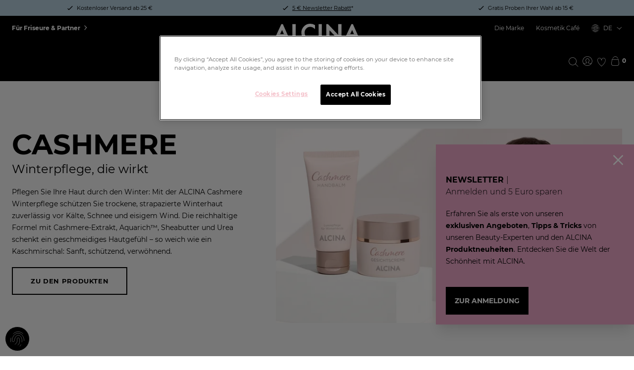

--- FILE ---
content_type: text/html; charset=UTF-8
request_url: https://www.alcina.com/de-de?affiliate=100130620
body_size: 272235
content:
<!DOCTYPE html>
<html lang="de-DE">

    <head>
        <meta charset="utf-8"><meta name="robots" content="index, follow"><link rel="alternate" hreflang="de-CH" href="https://www.alcina.com/de-ch"/><link rel="alternate" hreflang="de-DE" href="https://www.alcina.com/de-de"/><link rel="alternate" hreflang="nl-NL" href="https://www.alcina.com/nl-nl"/><link rel="alternate" hreflang="x-default" href="https://www.alcina.com/de-de"/><script lang="javascript">
                function bodyReady(interval) {
                    if(document.body) {
                        document.querySelector('.fouc')?.classList?.remove('fouc');
                        clearInterval(interval);
                    }
                }
                function onCssLoad(t) {
                    if(t.media !== 'all') {
                        t.media = 'all';
                        t.rel = 'stylesheet';
                        t.onload = null;
                        var interval = setInterval(function (){
                            bodyReady(interval);
                        }, 50);
                        bodyReady(interval);
                    }
                }
            </script><link rel="preload" as="style" href="/cache-buster-1769309588/static/alcina/css/main.css"  rel="stylesheet"  onload="onCssLoad(this)" /><link rel="preload" as="script"  href="/cache-buster-1769309588/static/alcina/js/main.js"/><link rel="preload" as="script"  href="/cache-buster-1769309588/static/alcina/js/runtime.js"/><title>ALCINA | Online Shop Hautpflege, Make-Up und Haarpflege</title><meta name="description" content="Ihre Beauty-Vielfalt von ALCINA ✓ Pflegeprodukte für Haut und Haar ✓ Make-up und Kosmetik ✓ Made in Germany ✓ Tipps und Tutorials im ALCINA Magazin"><meta name="viewport" content="width=device-width, initial-scale=1.0, maximum-scale=1.0,user-scalable=0"/><link rel="manifest" href="/static/alcina/site.webmanifest"><link rel="icon" href="/static/alcina/favicon.ico"><link rel="apple-touch-icon" href="/static/alcina/icon.png"><link rel="canonical" href="https://www.alcina.com/de-de"><style>
        .fouc::after {
        content: '';
        z-index: 9999;
        position: absolute;
        top: 0;
        left: 0;
        bottom: 0;
        right: 0;
        background: white;
        background: rgba(0,0,0,0.9);
        backdrop-filter: blur(20px);
    }


        img[src*=".gif"]{
        width: 100%;
    }
</style><link href="/cache-buster-1769243685/static/alcina/css/main.css" media="none" rel="stylesheet" type="text/css" onload="onCssLoad(this)" /><meta name="theme-color" content="#000000"><script>
        // add style tag to prevent transitions on page load and remove it after 1s
        window.transitionstyle = document.createElement('style');
        window.transitionstyle.innerHTML = '* { transition: none !important; }';
        document.head.appendChild(window.transitionstyle);
        </script><script>
            try {
                const favorites = '[]'
                    .replace('\[\"', '')
                    .replace('\"\]', '')
                    .split('","');
                const ret = {};
                favorites.forEach((row) => {
                    if (row != '[]') {
                        ret[row] = true;
                    }
                });
                window.localStorage.setItem('favorites', JSON.stringify(ret));
            } catch(error) {
                console.error(error);
            }
        </script>
                                            <script> 
  // Set up Google Consent Mode v2 (Basic)
  window.dataLayer = window.dataLayer || []; 
  function gtag() { dataLayer.push(arguments); } 

  // Default storage values
  gtag("consent", "default", {
    analytics_storage: "denied",
    ad_storage: "denied",
    functionality_storage: "denied",
    personalization_storage: "denied",
    security_storage: "denied",
    ad_user_data: "denied",
    ad_personalization: "denied",
   });
</script>

<!-- Google Tag Manager -->
<script>(function(w,d,s,l,i){w[l]=w[l]||[];w[l].push({'gtm.start':
new Date().getTime(),event:'gtm.js'});var f=d.getElementsByTagName(s)[0],
j=d.createElement(s),dl=l!='dataLayer'?'&l='+l:'';j.async=true;j.src=
'https://tm.alcina.com/gtm.js?id='+i+dl;f.parentNode.insertBefore(j,f);
})(window,document,'script','dataLayer','GTM-NFXJ7NL');</script>
<!-- End Google Tag Manager -->
                    
    </head>
    <body class="fouc" data-document="454">

                                        
                        <custom-header>
                        <div class="advertising-banner-container">
        <custom-advertising-banner>
                            <span class="advertising-banner-item__text">
                    <p>Kostenloser Versand ab 25&nbsp;€</p>

                </span>
                            <span class="advertising-banner-item__text">
                    <p><u><a href="https://www.alcina.com/de-de/newsletter" tabindex="-1">5 € Newsletter Rabatt</a></u>*</p>

                </span>
                            <span class="advertising-banner-item__text">
                    <p>Gratis Proben Ihrer Wahl&nbsp;ab 15 €</p>

                </span>
                    </custom-advertising-banner>
    </div>

                <header id="header"
                class="header">
            <div class="header-meta header-meta--black">
                <div class="section">
                    <div class="container container--fluid">
                        <div class="row">
                            <div class="col header-meta__col">
                                                                <div class="header-meta__edge header-meta__edge--external">
                                    <a href="https://www.alcina-professional.com/" internalType="document" linktype="internal" text="Für Friseure &amp; Partner" path="https://www.alcina-professional.com/" target="_blank" class="header-meta__external-link" internalId="1311">Für Friseure &amp; Partner</a>
                                </div>

                                
                                <div class="header-meta__user header-meta__edge header-meta__edge--right">
                                                                            <a href="/de-de/ueber-uns/die-marke-alcina" internalType="document" linktype="internal" text="Die Marke" path="/de-de/ueber-uns/die-marke-alcina" class="header-meta__link" internalId="503">Die Marke</a>
                                                                            <a href="https://www.alcina.com/de-de/kosmetik-cafe" linktype="direct" text="Kosmetik Café" path="https://www.alcina.com/de-de/kosmetik-cafe" target="_self" class="header-meta__link">Kosmetik Café</a>
                                    
                                    
                                                                                                                        <custom-language-switch
                                                selected="DE">
                                                                                                    <div
                                                        type="input"
                                                        class="select__input"
                                                        data-name="https://www.alcina.com/de-ch"
                                                    >
                                                        Deutsch (Schweiz)
                                                    </div>
                                                                                                    <div
                                                        type="input"
                                                        class="select__input"
                                                        data-name="https://www.alcina.com/de-de"
                                                    >
                                                        Deutsch (Deutschland)
                                                    </div>
                                                                                                    <div
                                                        type="input"
                                                        class="select__input"
                                                        data-name="https://www.alcina.com/nl-nl"
                                                    >
                                                        Nederlands (Nederland)
                                                    </div>
                                                                                            </custom-language-switch>
                                                                            
                                                                            <div class="usernav">
            
                            <a aria-label="Mein Konto" href="/de-de/secure-login">
                    <button aria-label="Mein Konto" title="Mein Konto" class="usernav__icon icon-my_account"></button>
                </a>
                        
            <a href="/de-de/account/watchlist" title="Merkliste" class="usernav__icon icon-favourites"></a>
    
                        <custom-flyout-opener flyout-name="cart_overview">
                <div class="cart-overview-opener cart-overview-opener--desktop items-center">
                    <span title="Warenkorb" class="usernav__icon icon-cart"></span>
                </div>
            </custom-flyout-opener>
        
        <a aria-label="Warenkorb" href="/de-de/cart" class="cart-overview-opener cart-overview-opener--mobile items-center">
            <span title="Warenkorb" class="usernav__icon icon-cart"></span>
        </a>

        <span class="usernav__price">
            <custom-cart-notification
                    current-cart="0"
            ></custom-cart-notification>
        </span>
    </div>

                                                                    </div>
                            </div>
                        </div>
                    </div>
                </div>
            </div>
            <div class="header-main">
                <div class="section">
                    <div class="container container--fluid">
                        <div class="row">
                            <div class="col header-main__col">
                                                                                                            <custom-nav
                                            logged-in="true"
                                            center="true"
                                        >
                                                                                                                                    <div class="logo" slot="headerLogoSlot">
    <div class="logo__svg">
                <a href="/de-de" class="logo__link" title="Alcina">
            <svg viewBox="0 0 314.8 64.01">
                <path d="M78.93 1.14h1.42v50.58h17.33v11.22H68.6V1.14h10.33m70.57 3.34l.71.42v14.39l-2.34-2c-5-4.14-9.93-6.12-15-6.12a18.89 18.89 0 00-14.28 6.09 20.54 20.54 0 00-5.87 14.9 20 20 0 005.85 14.64 19.27 19.27 0 0014.34 5.95 17.28 17.28 0 007.42-1.42 20.7 20.7 0 003.56-1.93 41.26 41.26 0 004-3l2.35-2v14.68l-.72.4A33.55 33.55 0 01132.75 64h-.05a31 31 0 01-22.53-9.24 30.71 30.71 0 01-9.31-22.47 31.69 31.69 0 017.78-21A31.11 31.11 0 01133.44 0a31.61 31.61 0 0116.06 4.48m24.09-3.34H175v61.8h-11.73V1.14h10.32m-144.84.04L0 62.94h12.73l6.57-14.32h23.38l6.18 14.32h12.88L34 1.18zm-4.44 36.23l6.91-15.12 6.59 15.12zm178.46 25.52V23.79l37.5 39.14h5.48V1.14H234v38.83L196.88 1.14h-5.86v61.79h11.75zm79.05-61.79L253 62.93h12.74l6.56-14.31h23.38l6.19 14.31h12.93L287 1.14zm-4.46 36.27l6.91-15.12 6.59 15.12z" />
            </svg>
        </a>
            </div>
</div>

                                            
                                                                                            <div class="nav">
    <ul class="nav__list">
                                                                                                                                                                                            <li class="nav__item">
                                                    
                                                            <a href="#" class="nav__entry">Haare</a>
                            
                                                                    <ul>
        <li>
                                                    
                            <a
                    href="#"
                    class="nav__entry"
                    data-icon=""
                    data-overview-link-text="Alle Produkte"
                    data-overview-link-href="/de-de/haare"
                    data-sub-items-col-1-are-wide=""
                    data-sub-items-col-2-are-highlighted="1"
                    data-sub-items-col-3-are-highlighted=""
                ></a>
            
            
                        <ul class="nav__sub-items nav__sub-items--col1">
                                                                <li>
                                                                        
                            <a
                    href="/de-de/haare/haarpflege"
                    class="nav__entry"
                    data-display-as-tile=""
                    data-icon=""
                    data-overview-link-text=""
                    data-image=""
                    data-subtext=""
                    data-break-after-entries="12"
                >Haarpflege</a>
                    
    
    <label>Editable:</label><br>
    

                        <ul>
                        <li>

                                    <a
                        href="/de-de/haare/haarpflege/sensitive-line"
                        class="nav__entry"
                        data-icon=""
                    >Sensitive Line</a>
                
            </li>
                                <li>

                                    <a
                        href="/de-de/haare/haarpflege/basic-line"
                        class="nav__entry"
                        data-icon=""
                    >Basic Line</a>
                
            </li>
                                <li>

                                    <a
                        href="/de-de/haare/haarpflege/volume-line"
                        class="nav__entry"
                        data-icon=""
                    >Volume Line</a>
                
            </li>
                                <li>

                                    <a
                        href="/de-de/haare/haarpflege/repair-line"
                        class="nav__entry"
                        data-icon=""
                    >Repair Line</a>
                
            </li>
                                <li>

                                    <a
                        href="/de-de/haare/haarpflege/color-blonde"
                        class="nav__entry"
                        data-icon=""
                    >Color &amp; Blonde</a>
                
            </li>
                                <li>

                                    <a
                        href="/de-de/its-never-too-late-haarpflege"
                        class="nav__entry"
                        data-icon=""
                    >It&#039;s never too late</a>
                
            </li>
                                <li>

                                    <a
                        href="/de-de/haare/haarpflege/nutri-shine"
                        class="nav__entry"
                        data-icon=""
                    >Nutri Shine</a>
                
            </li>
                                <li>

                                    <a
                        href="/de-de/haare/haarpflege/hyaluron-20"
                        class="nav__entry"
                        data-icon=""
                    >Hyaluron 2.0</a>
                
            </li>
                                <li>

                                    <a
                        href="/de-de/haare/haarpflege/ganz-schoen-lang"
                        class="nav__entry"
                        data-icon=""
                    >Ganz Schön Lang</a>
                
            </li>
                                <li>

                                    <a
                        href="/de-de/haar/haarpflege/trockenshampoo/ganz-schon-lang-trocken-shampoo-f10709/"
                        class="nav__entry"
                        data-icon=""
                    >Trockenshampoo</a>
                
            </li>
            </ul>

            </li>

                                                                                    <li>
                    
                            <a
                    href="/de-de/haare/haarstyling"
                    class="nav__entry"
                    data-icon=""
                >Haarstyling</a>
            
            <ul>
                        <li>

                                    <a
                        href="/de-de/haare/haarstyling/natural"
                        class="nav__entry"
                        data-icon=""
                    >Natural</a>
                
            </li>
                                <li>

                                    <a
                        href="/de-de/haare/haarstyling/strong"
                        class="nav__entry"
                        data-icon=""
                    >Strong</a>
                
            </li>
                                <li>

                                    <a
                        href="/de-de/haare/haarstyling/extra-strong"
                        class="nav__entry"
                        data-icon=""
                    >Extra Strong</a>
                
            </li>
                                <li>

                                    <a
                        href="/de-de/haare/haarstyling/professional"
                        class="nav__entry"
                        data-icon=""
                    >Professional</a>
                
            </li>
                                <li>

                                    <a
                        href="/de-de/haare/haarstyling/alcinastyle"
                        class="nav__entry"
                        data-icon=""
                    >#ALCINASTYLE</a>
                
            </li>
            </ul>

            </li>

                                                                                    <li>
                    
                            <a
                    href="/de-de/haare/umformung"
                    class="nav__entry"
                    data-icon=""
                >Umformung</a>
            
            <ul>
                        <li>

                                    <a
                        href="/de-de/haare/umformung/lotionen"
                        class="nav__entry"
                        data-icon=""
                    >Umformungs-Lotionen</a>
                
            </li>
                                <li>

                                    <a
                        href="/de-de/haare/umformung/fixierungen"
                        class="nav__entry"
                        data-icon=""
                    >Fixierungen</a>
                
            </li>
                                <li>

                                    <a
                        href="/de-de/haare/umformung/zubehoer"
                        class="nav__entry"
                        data-icon=""
                    >Umformung Zubehör</a>
                
            </li>
            </ul>

            </li>

                                                                                                                                                                                                <li>
                    
                            <a
                    href="/de-de/haare/for-men"
                    class="nav__entry"
                    data-icon=""
                >for men</a>
            
            <ul>
    </ul>

            </li>

                                                </ul>
            <ul class="nav__sub-items nav__sub-items--col2">
                                                                                                                                                                            <li>
                    
                            <a
                    href="/de-de/haare/coloration"
                    class="nav__entry"
                    data-icon=""
                >Coloration</a>
            
            <ul>
                        <li>

                                    <a
                        href="/de-de/haare/coloration/color-creme-permanent-faerbend"
                        class="nav__entry"
                        data-icon=""
                    >Color Creme - Permanent färbend</a>
                
            </li>
                                <li>

                                    <a
                        href="/de-de/haare/coloration/color-creme-intensiv-toenung"
                        class="nav__entry"
                        data-icon=""
                    >Color Creme - Intensiv Tönung</a>
                
            </li>
                                <li>

                                    <a
                        href="/de-de/haare/coloration/blondierungen"
                        class="nav__entry"
                        data-icon=""
                    >Blondierungen</a>
                
            </li>
                                <li>

                                    <a
                        href="/de-de/haare/coloration/color-zusatzprodukte"
                        class="nav__entry"
                        data-icon=""
                    >Color Zusatzprodukte</a>
                
            </li>
                                <li>

                                    <a
                        href="/de-de/haare/coloration/color-gloss-und-care-emulsion"
                        class="nav__entry"
                        data-icon=""
                    >Color Gloss &amp; Care Emulsion</a>
                
            </li>
                                <li>

                                    <a
                        href="/de-de/haare/coloration/color-conditioning-shot"
                        class="nav__entry"
                        data-icon=""
                    >Color Conditioning Shot</a>
                
            </li>
                                <li>

                                    <a
                        href="/de-de/haare/coloration/color-shampoo"
                        class="nav__entry"
                        data-icon=""
                    >Color Shampoo</a>
                
            </li>
                                <li>

                                    <a
                        href="/de-de/haare/coloration/pastell-ice-blond"
                        class="nav__entry"
                        data-icon=""
                    >Pastell Ice-Blond</a>
                
            </li>
                                <li>

                                    <a
                        href="/de-de/haare/coloration/ac-plex"
                        class="nav__entry"
                        data-icon=""
                    >A\CPLEX</a>
                
            </li>
                                <li>

                                    <a
                        href="/de-de/haare/coloration/color-sensitiv-augenbrauen-wimpernfarbe"
                        class="nav__entry"
                        data-icon=""
                    >Color Sensitiv - Augenbrauen &amp; Wimpernfarbe</a>
                
            </li>
                                <li>

                                    <a
                        href="/de-de/haare/coloration/zubehoer"
                        class="nav__entry"
                        data-icon=""
                    >Colors Zubehör</a>
                
            </li>
            </ul>

            </li>

                                                                                    <li>
                                                                        
                            <a
                    href="/de-de/Haare/Haar_Features"
                    class="nav__entry"
                    data-display-as-tile="1"
                    data-icon=""
                    data-overview-link-text=""
                    data-image=""
                    data-subtext=""
                    data-break-after-entries=""
                ></a>
                    
    
    <label>Editable:</label><br>
    

                        <ul>
                        <li>

                                    <a
                        href="/de-de/wirkstofflexikon"
                        class="nav__entry"
                        data-icon=""
                    >Wirkstofflexikon</a>
                
            </li>
                                <li>

                                    <a
                        href="/de-de/produktberater-haar"
                        class="nav__entry"
                        data-icon=""
                    >Haarpflege-Berater</a>
                
            </li>
            </ul>

            </li>

                                                                                                                        </ul>
            <ul class="nav__sub-items nav__sub-items--col3">
                                                                                                                                                                                                                                                    <li>
                                                                        
                            <a
                    href="/de-de/haare/haar-neuheiten"
                    class="nav__entry"
                    data-display-as-tile="1"
                    data-icon=""
                    data-overview-link-text=""
                    data-image=""
                    data-subtext=""
                    data-break-after-entries=""
                >Highlight</a>
                    
    
    <label>Editable:</label><br>
    



                                    
            
                                        
                
                                                                <div class=" product-teaser product-teaser--full"
             data-productid="8540802">
            <custom-product-teaser
                url="/de-de/update-product-teaser"
                ident="98073506978876f854b54.95062012"
                loading-info-text="Laden einzelner Elemente braucht etwas länger als gewöhnlich."
            >
                            
                    
                    
    
    
            <div class="product-teaser__image">
            <a href="/de-de/haar/coloration/a-c-plex/a-cplex-shampoo-f10311/">
            <picture >
	<source srcset="/Alcina/Produkte/542322/image-thumb__542322__productTeaser/alcina-produktabbildung-acplex%20shampoo-250ml-front-closed-F10311.88f8f619.webp 1x, /Alcina/Produkte/542322/image-thumb__542322__productTeaser/alcina-produktabbildung-acplex%20shampoo-250ml-front-closed-F10311@2x.88f8f619.webp 2x" width="49" height="200" type="image/webp" />
	<source srcset="/Alcina/Produkte/542322/image-thumb__542322__productTeaser/alcina-produktabbildung-acplex%20shampoo-250ml-front-closed-F10311.88f8f619.png 1x, /Alcina/Produkte/542322/image-thumb__542322__productTeaser/alcina-produktabbildung-acplex%20shampoo-250ml-front-closed-F10311@2x.88f8f619.png 2x" width="49" height="200" type="image/png" />
	<img src="/Alcina/Produkte/542322/image-thumb__542322__productTeaser/alcina-produktabbildung-acplex%20shampoo-250ml-front-closed-F10311.88f8f619.png" width="49" height="200" alt="Produktabbildung Flasche ALCINA A\CPLEX Shampoo in der Größe 250 ml" loading="lazy" srcset="/Alcina/Produkte/542322/image-thumb__542322__productTeaser/alcina-produktabbildung-acplex%20shampoo-250ml-front-closed-F10311.88f8f619.png 1x, /Alcina/Produkte/542322/image-thumb__542322__productTeaser/alcina-produktabbildung-acplex%20shampoo-250ml-front-closed-F10311@2x.88f8f619.png 2x" />
</picture>

            </a>
        </div>

                                                            <h3 class="product-teaser__title">
            <a href="/de-de/haar/coloration/a-c-plex/a-cplex-shampoo-f10311/"
            data-test-id="product-teaser-action-title_0
            ">A\CPLEX Shampoo</a >
        </h3>

        <div class="product-teaser__article-no">
                            Art. Nr. F10311
                    </div>

                    <div>
                <custom-toggle-favourites
                    class="teaser-favorites"
                    product-no="F10311"
                    url="/de-de/update-watchlist"
                    label="Für später merken"
                    error-message="Merkliste konnte nicht aktualisiert werden."
                >
            </div>
            
                            <div class="product-teaser__options">
                                                
                        <div class="product-teaser__variants">
                                                                            <custom-range ident="98073506978876f854b54.95062012">
                                <div>
                                                                        <a
                                    class="variant-pill  variant-pill--active                                    " data-value="8540802">
                                    250 ml
                                </a >
                                                            </div>
                            </custom-range>
                                                </div>
                                                        </div>
    
                    <div class="product-teaser__price-container">
                                                <span class="product-teaser__price ">
                                20,50 €
                            </span>
                
                                                    <span class="product-teaser__base-price ">
                                                    (82,00 € / 1 l)
                                            </span>
                            
        </div>
    
            <div class="product-teaser__add-to-card">
                                    <custom-add-to-cart api-url="/de-de/update-cart-item-v2"
                                    success-message="Artikel erfolgreich hinzugefügt">
                    <div class="product-teaser__add-to-card-action">
                        <div class="product-teaser__amount ">
                            <custom-amount
                                max-number="100"
                                min-number=" [1,2,3,4,5,6,7,8,9,10,11,12,13,14,15,16,17,18,19,20,21,22,23,24,25,26,27,28,29,30,31,32,33,34,35,36,37,38,39,40,41,42,43,44,45,46,47,48,49,50,51,52,53,54,55,56,57,58,59,60,61,62,63,64,65,66,67,68,69,70,71,72,73,74,75,76,77,78,79,80,81,82,83,84,85,86,87,88,89,90,91,92,93,94,95,96,97,98,99]"
                                delivery-units="1"
                                selected-prop="1"
                                emit-key="amount"
                                placeholder="Anzahl"
                                auto-scroll
                            ></custom-amount>
                        </div>
                        <custom-flyout-opener flyout-name="cart_overview">
                            <button
                                data-add-to-cart="F10311"
                                class="button "
                                data-product-buy-button
                            >
                                in den Warenkorb
                            </button>
                        </custom-flyout-opener>
                    </div>
                </custom-add-to-cart>
                            </div>
    
                </custom-product-teaser>
        </div>
    
            

                
                            
                    


                        <ul>
    </ul>

            </li>

                                                                                    </ul>
        </li>
    </ul>

                                                                        </li>
                                                                                                                                            <li class="nav__item">
                                                    
                                                            <a href="#" class="nav__entry">Haut</a>
                            
                                                                    <ul>
        <li>
                                                    
                            <a
                    href="#"
                    class="nav__entry"
                    data-icon=""
                    data-overview-link-text="Alle Produkte"
                    data-overview-link-href="/de-de/haut"
                    data-sub-items-col-1-are-wide=""
                    data-sub-items-col-2-are-highlighted="1"
                    data-sub-items-col-3-are-highlighted=""
                ></a>
            
            
                        <ul class="nav__sub-items nav__sub-items--col1">
                                                                <li>
                                                                        
                            <a
                    href="/de-de/haut/hautpflege"
                    class="nav__entry"
                    data-display-as-tile=""
                    data-icon=""
                    data-overview-link-text=""
                    data-image=""
                    data-subtext=""
                    data-break-after-entries="6"
                >Hautpflege</a>
                    
    
    <label>Editable:</label><br>
    

                        <ul>
                        <li>

                                    <a
                        href="/de-de/haut/hautpflege/gesichtspflege"
                        class="nav__entry"
                        data-icon=""
                    >Gesichtspflege</a>
                
            </li>
                                <li>

                                    <a
                        href="/de-de/haut/hautpflege/gesichtsreinigung"
                        class="nav__entry"
                        data-icon=""
                    >Gesichtsreinigung</a>
                
            </li>
                                <li>

                                    <a
                        href="/de-de/haut/hautpflege/augenpflege"
                        class="nav__entry"
                        data-icon=""
                    >Augenpflege</a>
                
            </li>
                                <li>

                                    <a
                        href="/de-de/haut/hautpflege/lippenpflege"
                        class="nav__entry"
                        data-icon=""
                    >Lippenpflege</a>
                
            </li>
                                <li>

                                    <a
                        href="/de-de/haut/hautpflege/handpflege"
                        class="nav__entry"
                        data-icon=""
                    >Handpflege</a>
                
            </li>
                                <li>

                                    <a
                        href="/de-de/haut/hautpflege/koerperpflege"
                        class="nav__entry"
                        data-icon=""
                    >Körperpflege</a>
                
            </li>
            </ul>

            </li>

                                                                                    <li>
                                                                        
                            <a
                    href="/de-de/haut/hautbeduerfnis"
                    class="nav__entry"
                    data-display-as-tile=""
                    data-icon=""
                    data-overview-link-text=""
                    data-image=""
                    data-subtext=""
                    data-break-after-entries="10"
                >Hautbedürfnis</a>
                    
    
    <label>Editable:</label><br>
    

                        <ul>
                        <li>

                                    <a
                        href="/de-de/haut/hautbeduerfnis/trockenheit"
                        class="nav__entry"
                        data-icon=""
                    >Trockenheit</a>
                
            </li>
                                <li>

                                    <a
                        href="/de-de/haut/hautbeduerfnis/anti-aging"
                        class="nav__entry"
                        data-icon=""
                    >Anti-Aging</a>
                
            </li>
                                <li>

                                    <a
                        href="/de-de/haut/hautbeduerfnis/anti-muedigkeit"
                        class="nav__entry"
                        data-icon=""
                    >Anti-Müdigkeit</a>
                
            </li>
                                <li>

                                    <a
                        href="/de-de/haut/hautbeduerfnis/feuchtigkeit"
                        class="nav__entry"
                        data-icon=""
                    >Feuchtigkeit</a>
                
            </li>
                                <li>

                                    <a
                        href="/de-de/haut/hautbeduerfnis/beruhigung"
                        class="nav__entry"
                        data-icon=""
                    >Beruhigung</a>
                
            </li>
                                <li>

                                    <a
                        href="/de-de/haut/hautbeduerfnis/couperose"
                        class="nav__entry"
                        data-icon=""
                    >Couperose</a>
                
            </li>
                                <li>

                                    <a
                        href="/de-de/haut/hautbeduerfnis/uv-schutz"
                        class="nav__entry"
                        data-icon=""
                    >UV-Schutz</a>
                
            </li>
                                <li>

                                    <a
                        href="/de-de/haut/hautbeduerfnis/unreinheiten"
                        class="nav__entry"
                        data-icon=""
                    >Unreinheiten</a>
                
            </li>
                                <li>

                                    <a
                        href="/de-de/haut/hautbeduerfnis/selbstbraeuner"
                        class="nav__entry"
                        data-icon=""
                    >Bräunung</a>
                
            </li>
            </ul>

            </li>

                                                                                    <li>
                    
                            <a
                    href="/de-de/haut/hauttyp"
                    class="nav__entry"
                    data-icon=""
                >Hauttyp</a>
            
            <ul>
                        <li>

                                    <a
                        href="/de-de/haut/hauttyp/trockene-haut"
                        class="nav__entry"
                        data-icon=""
                    >Trockene Haut</a>
                
            </li>
                                <li>

                                    <a
                        href="/de-de/haut/hauttyp/reife-haut"
                        class="nav__entry"
                        data-icon=""
                    >Reife Haut</a>
                
            </li>
                                <li>

                                    <a
                        href="/de-de/haut/hauttyp/empfindliche-haut"
                        class="nav__entry"
                        data-icon=""
                    >Empfindliche Haut</a>
                
            </li>
                                <li>

                                    <a
                        href="/de-de/haut/hauttyp/normale-haut"
                        class="nav__entry"
                        data-icon=""
                    >Normale Haut</a>
                
            </li>
                                <li>

                                    <a
                        href="/de-de/haut/hauttyp/unreine-haut"
                        class="nav__entry"
                        data-icon=""
                    >Unreine Haut</a>
                
            </li>
                                <li>

                                    <a
                        href="/de-de/haut/hauttyp/fettige-haut"
                        class="nav__entry"
                        data-icon=""
                    >Fettige Haut</a>
                
            </li>
            </ul>

            </li>

                                                                                                                                                            </ul>
            <ul class="nav__sub-items nav__sub-items--col2">
                                                                                                                                                                            <li>
                    
                            <a
                    href="/de-de/haut/serien"
                    class="nav__entry"
                    data-icon=""
                >Serie</a>
            
            <ul>
                        <li>

                                    <a
                        href="/de-de/haut/serien/no1"
                        class="nav__entry"
                        data-icon=""
                    >N°1</a>
                
            </li>
                                <li>

                                    <a
                        href="/de-de/haut/serien/hyaluron-20"
                        class="nav__entry"
                        data-icon=""
                    >Hyaluron 2.0</a>
                
            </li>
                                <li>

                                    <a
                        href="/de-de/haut/serien/its-never-too-late"
                        class="nav__entry"
                        data-icon=""
                    >It&#039;s never too late</a>
                
            </li>
                                <li>

                                    <a
                        href="/de-de/haut/serien/retinol-vitamin-c"
                        class="nav__entry"
                        data-icon=""
                    >Retinol &amp; Vitamin C</a>
                
            </li>
                                <li>

                                    <a
                        href="/de-de/haut/serien/rose-effekt"
                        class="nav__entry"
                        data-icon=""
                    >Rosé Effekt</a>
                
            </li>
                                <li>

                                    <a
                        href="/de-de/haut/serien/booster"
                        class="nav__entry"
                        data-icon=""
                    >Booster</a>
                
            </li>
                                <li>

                                    <a
                        href="/de-de/haut/serien/cashmere"
                        class="nav__entry"
                        data-icon=""
                    >Cashmere</a>
                
            </li>
                                <li>

                                    <a
                        href="/de-de/haare/for-men"
                        class="nav__entry"
                        data-icon=""
                    >for men</a>
                
            </li>
            </ul>

            </li>

                                                                                    <li>
                                                                        
                            <a
                    href="/de-de/Haut/Haut_Features"
                    class="nav__entry"
                    data-display-as-tile="1"
                    data-icon=""
                    data-overview-link-text=""
                    data-image=""
                    data-subtext=""
                    data-break-after-entries=""
                ></a>
                    
    
    <label>Editable:</label><br>
    

                        <ul>
                        <li>

                                    <a
                        href="/de-de/produktberater-haut"
                        class="nav__entry"
                        data-icon=""
                    >Hautpflege-Berater</a>
                
            </li>
                                <li>

                                    <a
                        href="/de-de/wirkstofflexikon"
                        class="nav__entry"
                        data-icon=""
                    >Wirkstofflexikon</a>
                
            </li>
            </ul>

            </li>

                                                                                    </ul>
            <ul class="nav__sub-items nav__sub-items--col3">
                                                                                                                                                                                                                                                    <li>
                                                                        
                            <a
                    href="/de-de/haut/haut-neuheiten"
                    class="nav__entry"
                    data-display-as-tile=""
                    data-icon=""
                    data-overview-link-text=""
                    data-image=""
                    data-subtext=""
                    data-break-after-entries=""
                >Highlight</a>
                    
    
    <label>Editable:</label><br>
    



                                    
            
                                        
                
                                                                <div class=" product-teaser product-teaser--full"
             data-productid="8947690">
            <custom-product-teaser
                url="/de-de/update-product-teaser"
                ident="164769788771ba08f9.84332710"
                loading-info-text="Laden einzelner Elemente braucht etwas länger als gewöhnlich."
            >
                            
                    
                    
    
    
            <div class="product-teaser__image">
            <a href="/de-de/haut/gesichtspflege/creme/cashmere-gesichtscreme-f39256/">
            <picture >
	<source srcset="/Alcina/Produkte/615879/image-thumb__615879__productTeaser/alcina-produktabbildung-cashmere-gesichtscreme-50ml-ti-front-closed-F39256.b7b9a038.webp 1x, /Alcina/Produkte/615879/image-thumb__615879__productTeaser/alcina-produktabbildung-cashmere-gesichtscreme-50ml-ti-front-closed-F39256@2x.b7b9a038.webp 2x" width="100" height="87" type="image/webp" />
	<source srcset="/Alcina/Produkte/615879/image-thumb__615879__productTeaser/alcina-produktabbildung-cashmere-gesichtscreme-50ml-ti-front-closed-F39256.b7b9a038.png 1x, /Alcina/Produkte/615879/image-thumb__615879__productTeaser/alcina-produktabbildung-cashmere-gesichtscreme-50ml-ti-front-closed-F39256@2x.b7b9a038.png 2x" width="100" height="87" type="image/png" />
	<img src="/Alcina/Produkte/615879/image-thumb__615879__productTeaser/alcina-produktabbildung-cashmere-gesichtscreme-50ml-ti-front-closed-F39256.b7b9a038.png" width="100" height="87" alt="Produktabbildung Tiegel ALCINA Cashmere Gesichtscreme in der Größe 50 ml" loading="lazy" srcset="/Alcina/Produkte/615879/image-thumb__615879__productTeaser/alcina-produktabbildung-cashmere-gesichtscreme-50ml-ti-front-closed-F39256.b7b9a038.png 1x, /Alcina/Produkte/615879/image-thumb__615879__productTeaser/alcina-produktabbildung-cashmere-gesichtscreme-50ml-ti-front-closed-F39256@2x.b7b9a038.png 2x" />
</picture>

            </a>
        </div>

                                                            <h3 class="product-teaser__title">
            <a href="/de-de/haut/gesichtspflege/creme/cashmere-gesichtscreme-f39256/"
            data-test-id="product-teaser-action-title_0
            ">Cashmere Gesichtscreme</a >
        </h3>

        <div class="product-teaser__article-no">
                            Art. Nr. F39256
                    </div>

                    <div>
                <custom-toggle-favourites
                    class="teaser-favorites"
                    product-no="F39256"
                    url="/de-de/update-watchlist"
                    label="Für später merken"
                    error-message="Merkliste konnte nicht aktualisiert werden."
                >
            </div>
            
                            <div class="product-teaser__options">
                                                
                        <div class="product-teaser__variants">
                                                                            <custom-range ident="164769788771ba08f9.84332710">
                                <div>
                                                                        <a
                                    class="variant-pill  variant-pill--active                                    " data-value="8947690">
                                    50 ml
                                </a >
                                                            </div>
                            </custom-range>
                                                </div>
                                                        </div>
    
                    <div class="product-teaser__price-container">
                                                <span class="product-teaser__price ">
                                21,95 €
                            </span>
                
                                                    <span class="product-teaser__base-price ">
                                                    (439,00 € / 1 l)
                                            </span>
                            
        </div>
    
            <div class="product-teaser__add-to-card">
                                    <custom-add-to-cart api-url="/de-de/update-cart-item-v2"
                                    success-message="Artikel erfolgreich hinzugefügt">
                    <div class="product-teaser__add-to-card-action">
                        <div class="product-teaser__amount ">
                            <custom-amount
                                max-number="100"
                                min-number=" [1,2,3,4,5,6,7,8,9,10,11,12,13,14,15,16,17,18,19,20,21,22,23,24,25,26,27,28,29,30,31,32,33,34,35,36,37,38,39,40,41,42,43,44,45,46,47,48,49,50,51,52,53,54,55,56,57,58,59,60,61,62,63,64,65,66,67,68,69,70,71,72,73,74,75,76,77,78,79,80,81,82,83,84,85,86,87,88,89,90,91,92,93,94,95,96,97,98,99]"
                                delivery-units="1"
                                selected-prop="1"
                                emit-key="amount"
                                placeholder="Anzahl"
                                auto-scroll
                            ></custom-amount>
                        </div>
                        <custom-flyout-opener flyout-name="cart_overview">
                            <button
                                data-add-to-cart="F39256"
                                class="button "
                                data-product-buy-button
                            >
                                in den Warenkorb
                            </button>
                        </custom-flyout-opener>
                    </div>
                </custom-add-to-cart>
                            </div>
    
                </custom-product-teaser>
        </div>
    
            

                
                            
                    


                        <ul>
    </ul>

            </li>

                                                </ul>
        </li>
    </ul>

                                                                        </li>
                                                                                                                                            <li class="nav__item">
                                                    
                                                            <a href="#" class="nav__entry">Make-up</a>
                            
                                                                    <ul>
        <li>
                                                    
                            <a
                    href="#"
                    class="nav__entry"
                    data-icon=""
                    data-overview-link-text="Alle Produkte"
                    data-overview-link-href="/de-de/make-up"
                    data-sub-items-col-1-are-wide=""
                    data-sub-items-col-2-are-highlighted="1"
                    data-sub-items-col-3-are-highlighted=""
                ></a>
            
            
                        <ul class="nav__sub-items nav__sub-items--col1">
                                                                <li>
                    
                            <a
                    href="/de-de/make-up/teint"
                    class="nav__entry"
                    data-icon=""
                >Teint</a>
            
            <ul>
                        <li>

                                    <a
                        href="/de-de/make-up/teint/foundation"
                        class="nav__entry"
                        data-icon=""
                    >Foundation</a>
                
            </li>
                                <li>

                                    <a
                        href="/de-de/make-up/teint/concealer"
                        class="nav__entry"
                        data-icon=""
                    >Concealer</a>
                
            </li>
                                <li>

                                    <a
                        href="/de-de/make-up/teint/puder"
                        class="nav__entry"
                        data-icon=""
                    >Puder</a>
                
            </li>
                                <li>

                                    <a
                        href="/de-de/make-up/teint/rouge"
                        class="nav__entry"
                        data-icon=""
                    >Rouge</a>
                
            </li>
            </ul>

            </li>

                                                                                    <li>
                    
                            <a
                    href="/de-de/make-up/lippen"
                    class="nav__entry"
                    data-icon=""
                >Lippen</a>
            
            <ul>
                        <li>

                                    <a
                        href="/de-de/make-up/lippen/lippenstift"
                        class="nav__entry"
                        data-icon=""
                    >Lippenstift</a>
                
            </li>
                                <li>

                                    <a
                        href="/de-de/make-up/lippen/lip-gloss"
                        class="nav__entry"
                        data-icon=""
                    >Lip Gloss</a>
                
            </li>
                                <li>

                                    <a
                        href="/de-de/make-up/lippen/lip-liner"
                        class="nav__entry"
                        data-icon=""
                    >Lip Liner</a>
                
            </li>
            </ul>

            </li>

                                                                                    <li>
                    
                            <a
                    href="/de-de/make-up/augen"
                    class="nav__entry"
                    data-icon=""
                >Augen</a>
            
            <ul>
                        <li>

                                    <a
                        href="/de-de/make-up/augen/mascara"
                        class="nav__entry"
                        data-icon=""
                    >Mascara</a>
                
            </li>
                                <li>

                                    <a
                        href="/de-de/make-up/augen/eyeliner"
                        class="nav__entry"
                        data-icon=""
                    >Eyeliner</a>
                
            </li>
                                <li>

                                    <a
                        href="/de-de/make-up/augen/augenbrauen"
                        class="nav__entry"
                        data-icon=""
                    >Augenbrauen</a>
                
            </li>
                                <li>

                                    <a
                        href="/de-de/make-up/augen/lidschatten"
                        class="nav__entry"
                        data-icon=""
                    >Lidschatten</a>
                
            </li>
                                <li>

                                    <a
                        href="/de-de/make-up/augen/augen-make-up-entferner"
                        class="nav__entry"
                        data-icon=""
                    >Augen Make-up Entferner</a>
                
            </li>
            </ul>

            </li>

                                                                                    <li>
                    
                            <a
                    href="/de-de/make-up/naegel"
                    class="nav__entry"
                    data-icon=""
                >Nägel</a>
            
            <ul>
                        <li>

                                    <a
                        href="/de-de/make-up/naegel/nagellack"
                        class="nav__entry"
                        data-icon=""
                    >Nagellack</a>
                
            </li>
                                <li>

                                    <a
                        href="/de-de/make-up/naegel/nagellackentferner"
                        class="nav__entry"
                        data-icon=""
                    >Nagellackentferner</a>
                
            </li>
            </ul>

            </li>

                                                                                    <li>
                    
                            <a
                    href="/de-de/make-up/make-up-zubehoer"
                    class="nav__entry"
                    data-icon=""
                >Make-up Zubehör</a>
            
            <ul>
                        <li>

                                    <a
                        href="/de-de/make-up/make-up-zubehoer/pinsel"
                        class="nav__entry"
                        data-icon=""
                    >Pinsel</a>
                
            </li>
                                <li>

                                    <a
                        href="/de-de/make-up/make-up-zubehoer/schwaemmchen"
                        class="nav__entry"
                        data-icon=""
                    >Schwämmchen</a>
                
            </li>
                                <li>

                                    <a
                        href="/de-de/make-up/make-up-zubehoer/sonstiges"
                        class="nav__entry"
                        data-icon=""
                    >Sonstiges</a>
                
            </li>
            </ul>

            </li>

                                                                                                                                                                                                </ul>
            <ul class="nav__sub-items nav__sub-items--col2">
                                                                                                                                                                                                                                                    <li>
                    
                            <a
                    href="/de-de/magazin/themen"
                    class="nav__entry"
                    data-icon=""
                >Themen für Sie</a>
            
            <ul>
                        <li>

                                    <a
                        href="/de-de/magazin/make-up-und-looks"
                        class="nav__entry"
                        data-icon=""
                    >Make-up und Looks</a>
                
            </li>
            </ul>

            </li>

                                                                                    <li>
                    
                            <a
                    href="/de-de/videos-tutorials"
                    class="nav__entry"
                    data-icon=""
                >Videos &amp; Tutorials</a>
            
            <ul>
                        <li>

                                    <a
                        href="/de-de/videos-tutorials/make-up"
                        class="nav__entry"
                        data-icon=""
                    >Make-up</a>
                
            </li>
            </ul>

            </li>

                                                                                    <li>
                                                                        
                            <a
                    href="/de-de/Make-up/Make-up%20Features"
                    class="nav__entry"
                    data-display-as-tile="1"
                    data-icon=""
                    data-overview-link-text=""
                    data-image=""
                    data-subtext=""
                    data-break-after-entries=""
                ></a>
                    
    
    <label>Editable:</label><br>
    

                        <ul>
                                    <li>

                                    <a
                        href="/de-de/wirkstofflexikon"
                        class="nav__entry"
                        data-icon=""
                    >Wirkstofflexikon</a>
                
            </li>
            </ul>

            </li>

                                                                                    </ul>
            <ul class="nav__sub-items nav__sub-items--col3">
                                                                                                                                                                                                                                                                                                                                                                <li>
                                                                        
                            <a
                    href="/de-de/make-up/make-up-neuheiten"
                    class="nav__entry"
                    data-display-as-tile=""
                    data-icon=""
                    data-overview-link-text=""
                    data-image=""
                    data-subtext=""
                    data-break-after-entries=""
                >Highlight</a>
                    
    
    <label>Editable:</label><br>
    



                                    
            
                                        
                
                                                                <div class=" product-teaser product-teaser--full"
             data-productid="10847526">
            <custom-product-teaser
                url="/de-de/update-product-teaser"
                ident="1198047069788774c7e4c2.33607673"
                loading-info-text="Laden einzelner Elemente braucht etwas länger als gewöhnlich."
            >
                            
                    
                    
    
    
            <div class="product-teaser__image">
            <a href="/de-de/make-up/teint/rouge/matt-bronzing-powder-f66423/">
            <picture >
	<source srcset="/Alcina/Produkte/738420/image-thumb__738420__productTeaser/alcina-produktabbildung-matt-bronzing-powder-St.-front-open-F66423-v2.c8d85af9.webp 1x, /Alcina/Produkte/738420/image-thumb__738420__productTeaser/alcina-produktabbildung-matt-bronzing-powder-St.-front-open-F66423-v2@2x.c8d85af9.webp 2x" width="100" height="110" type="image/webp" />
	<source srcset="/Alcina/Produkte/738420/image-thumb__738420__productTeaser/alcina-produktabbildung-matt-bronzing-powder-St.-front-open-F66423-v2.c8d85af9.png 1x, /Alcina/Produkte/738420/image-thumb__738420__productTeaser/alcina-produktabbildung-matt-bronzing-powder-St.-front-open-F66423-v2@2x.c8d85af9.png 2x" width="100" height="110" type="image/png" />
	<img src="/Alcina/Produkte/738420/image-thumb__738420__productTeaser/alcina-produktabbildung-matt-bronzing-powder-St.-front-open-F66423-v2.c8d85af9.png" width="100" height="110" alt="ALCINA Matt Bronzing Powder in eleganter schwarzer Kompaktbox mit Spiegel, mehrfarbigem Bronzeton und geprägtem Palmblatt-Relief für einen natürlich matt gebräunten Teint." loading="lazy" srcset="/Alcina/Produkte/738420/image-thumb__738420__productTeaser/alcina-produktabbildung-matt-bronzing-powder-St.-front-open-F66423-v2.c8d85af9.png 1x, /Alcina/Produkte/738420/image-thumb__738420__productTeaser/alcina-produktabbildung-matt-bronzing-powder-St.-front-open-F66423-v2@2x.c8d85af9.png 2x" />
</picture>

            </a>
        </div>

                                                            <a href="/de-de/make-up/teint/rouge/matt-bronzing-powder-f66423/">
                <div class="product-teaser__action-label">
                                                                    <div class="badge">
                            Highlight
                        </div>
                                    </div>
                </a >
                            <h3 class="product-teaser__title">
            <a href="/de-de/make-up/teint/rouge/matt-bronzing-powder-f66423/"
            data-test-id="product-teaser-action-title_0
            ">Matt Bronzing Powder</a >
        </h3>

        <div class="product-teaser__article-no">
                            Art. Nr. F66423
                    </div>

                    <div>
                <custom-toggle-favourites
                    class="teaser-favorites"
                    product-no="F66423"
                    url="/de-de/update-watchlist"
                    label="Für später merken"
                    error-message="Merkliste konnte nicht aktualisiert werden."
                >
            </div>
            
                            <div class="product-teaser__options">
                                                
                        <div class="product-teaser__variants">
                                                                            <custom-range ident="1198047069788774c7e4c2.33607673">
                                <div>
                                                                        <a
                                    class="variant-pill  variant-pill--active                                    " data-value="10847526">
                                    St.
                                </a >
                                                            </div>
                            </custom-range>
                                                </div>
                                                        </div>
    
                    <div class="product-teaser__price-container">
                                                <span class="product-teaser__price ">
                                24,95 €
                            </span>
                
                                                    <span class="product-teaser__base-price ">
                                                    (24,95 € / 1 Stück)
                                            </span>
                            
        </div>
    
            <div class="product-teaser__add-to-card">
                                    <custom-add-to-cart api-url="/de-de/update-cart-item-v2"
                                    success-message="Artikel erfolgreich hinzugefügt">
                    <div class="product-teaser__add-to-card-action">
                        <div class="product-teaser__amount ">
                            <custom-amount
                                max-number="100"
                                min-number=" [1,2,3,4,5,6,7,8,9,10,11,12,13,14,15,16,17,18,19,20,21,22,23,24,25,26,27,28,29,30,31,32,33,34,35,36,37,38,39,40,41,42,43,44,45,46,47,48,49,50,51,52,53,54,55,56,57,58,59,60,61,62,63,64,65,66,67,68,69,70,71,72,73,74,75,76,77,78,79,80,81,82,83,84,85,86,87,88,89,90,91,92,93,94,95,96,97,98,99]"
                                delivery-units="1"
                                selected-prop="1"
                                emit-key="amount"
                                placeholder="Anzahl"
                                auto-scroll
                            ></custom-amount>
                        </div>
                        <custom-flyout-opener flyout-name="cart_overview">
                            <button
                                data-add-to-cart="F66423"
                                class="button "
                                data-product-buy-button
                            >
                                in den Warenkorb
                            </button>
                        </custom-flyout-opener>
                    </div>
                </custom-add-to-cart>
                            </div>
    
                </custom-product-teaser>
        </div>
    
            

                
                            
                    


                        <ul>
    </ul>

            </li>

                                                </ul>
        </li>
    </ul>

                                                                        </li>
                                                                                                                                            <li class="nav__item">
                                                    
                                                            <a href="#" class="nav__entry">Magazin</a>
                            
                                                                    <ul>
        <li>
                                                    
                            <a
                    href="#"
                    class="nav__entry"
                    data-icon=""
                    data-overview-link-text=""
                    data-overview-link-href="/de-de/Magazin"
                    data-sub-items-col-1-are-wide=""
                    data-sub-items-col-2-are-highlighted=""
                    data-sub-items-col-3-are-highlighted=""
                ></a>
            
            
                        <ul class="nav__sub-items nav__sub-items--col1">
                                                                <li>
                    
                            <a
                    href="/de-de/magazin/themen"
                    class="nav__entry"
                    data-icon=""
                >Themen für Sie</a>
            
            <ul>
                        <li>

                                    <a
                        href="/de-de/magazin/haut-und-pflege"
                        class="nav__entry"
                        data-icon=""
                    >Haut und Pflege</a>
                
            </li>
                                <li>

                                    <a
                        href="/de-de/magazin/make-up-und-looks"
                        class="nav__entry"
                        data-icon=""
                    >Make-up und Looks</a>
                
            </li>
                                <li>

                                    <a
                        href="/de-de/magazin/haar-und-hairstyles"
                        class="nav__entry"
                        data-icon=""
                    >Haar und Hairstyles</a>
                
            </li>
            </ul>

            </li>

                                                                                    <li>
                    
                            <a
                    href="/de-de/videos-tutorials"
                    class="nav__entry"
                    data-icon=""
                >Videos &amp; Tutorials</a>
            
            <ul>
                        <li>

                                    <a
                        href="/de-de/videos-tutorials/hautpflege"
                        class="nav__entry"
                        data-icon=""
                    >Hautpflege</a>
                
            </li>
                                <li>

                                    <a
                        href="/de-de/videos-tutorials/make-up"
                        class="nav__entry"
                        data-icon=""
                    >Make-up</a>
                
            </li>
                                <li>

                                    <a
                        href="/de-de/videos-tutorials/haarpflege"
                        class="nav__entry"
                        data-icon=""
                    >Haarpflege</a>
                
            </li>
                                <li>

                                    <a
                        href="/de-de/videos-tutorials/styling"
                        class="nav__entry"
                        data-icon=""
                    >Styling</a>
                
            </li>
                                            <li>

                                    <a
                        href="/de-de/videos-tutorials/kosmetik-cafe"
                        class="nav__entry"
                        data-icon=""
                    >Kosmetik Café</a>
                
            </li>
                                <li>

                                    <a
                        href="/de-de/videos-tutorials/toolbox-skincare"
                        class="nav__entry"
                        data-icon=""
                    >Toolbox Skincare</a>
                
            </li>
                                <li>

                                    <a
                        href="/de-de/videos-tutorials/toolbox-haircare"
                        class="nav__entry"
                        data-icon=""
                    >Toolbox Haircare</a>
                
            </li>
            </ul>

            </li>

                                                                                
                                                                                    </ul>
            <ul class="nav__sub-items nav__sub-items--col2">
                                                                                                                                                                            <li>
                                                                        
                            <a
                    href="/de-de/magazin/uebersicht"
                    class="nav__entry"
                    data-display-as-tile=""
                    data-icon=""
                    data-overview-link-text="Alle Artikel"
                    data-image=""
                    data-subtext=""
                    data-break-after-entries=""
                >Letzte Artikel</a>
                    
    
    <label>Editable:</label><br>
    



                                    
            
                                        
        
        <section class="section">
            <div class="container container--fluid">
                                
                <div class="magazine-teaser">
                                            
                        
                        
                                                                                    
<a href="/de-de/magazin/make-up-und-looks/make-up-trends-herbst-winter-2025-2026" class="magazine-teaser__item">
    <div class="magazine-teaser__item-inner">
        <div class="magazine-teaser__image">
            <picture>
                                    <picture >
	<source srcset="/Alcina/ALCINA%20Make-up/Aktionen%20-%20Kollektionen%20ALCINA%20Make-up/ALCINA%20Make-up%20Aktionen%202025/Trend-Make-up-HW/676670/image-thumb__676670__magazineTeaser/alcina-modell-make-up-trends-herbst-winter-2025-trans.-eye-shadow-pen-bronze-gold-F66123-rgb~-~media--f0610abe--query.7472b688.webp 1x, /Alcina/ALCINA%20Make-up/Aktionen%20-%20Kollektionen%20ALCINA%20Make-up/ALCINA%20Make-up%20Aktionen%202025/Trend-Make-up-HW/676670/image-thumb__676670__magazineTeaser/alcina-modell-make-up-trends-herbst-winter-2025-trans.-eye-shadow-pen-bronze-gold-F66123-rgb~-~media--f0610abe--query@2x.7472b688.webp 2x" media="(max-width: 751px)" width="320" height="240" type="image/webp" />
	<source srcset="/Alcina/ALCINA%20Make-up/Aktionen%20-%20Kollektionen%20ALCINA%20Make-up/ALCINA%20Make-up%20Aktionen%202025/Trend-Make-up-HW/676670/image-thumb__676670__magazineTeaser/alcina-modell-make-up-trends-herbst-winter-2025-trans.-eye-shadow-pen-bronze-gold-F66123-rgb~-~media--f0610abe--query.7472b688.jpg 1x, /Alcina/ALCINA%20Make-up/Aktionen%20-%20Kollektionen%20ALCINA%20Make-up/ALCINA%20Make-up%20Aktionen%202025/Trend-Make-up-HW/676670/image-thumb__676670__magazineTeaser/alcina-modell-make-up-trends-herbst-winter-2025-trans.-eye-shadow-pen-bronze-gold-F66123-rgb~-~media--f0610abe--query@2x.7472b688.jpg 2x" media="(max-width: 751px)" width="320" height="240" type="image/jpeg" />
	<source srcset="/Alcina/ALCINA%20Make-up/Aktionen%20-%20Kollektionen%20ALCINA%20Make-up/ALCINA%20Make-up%20Aktionen%202025/Trend-Make-up-HW/676670/image-thumb__676670__magazineTeaser/alcina-modell-make-up-trends-herbst-winter-2025-trans.-eye-shadow-pen-bronze-gold-F66123-rgb.20b6f85a.webp 1x, /Alcina/ALCINA%20Make-up/Aktionen%20-%20Kollektionen%20ALCINA%20Make-up/ALCINA%20Make-up%20Aktionen%202025/Trend-Make-up-HW/676670/image-thumb__676670__magazineTeaser/alcina-modell-make-up-trends-herbst-winter-2025-trans.-eye-shadow-pen-bronze-gold-F66123-rgb@2x.20b6f85a.webp 2x" width="816" height="620" type="image/webp" />
	<source srcset="/Alcina/ALCINA%20Make-up/Aktionen%20-%20Kollektionen%20ALCINA%20Make-up/ALCINA%20Make-up%20Aktionen%202025/Trend-Make-up-HW/676670/image-thumb__676670__magazineTeaser/alcina-modell-make-up-trends-herbst-winter-2025-trans.-eye-shadow-pen-bronze-gold-F66123-rgb.20b6f85a.jpg 1x, /Alcina/ALCINA%20Make-up/Aktionen%20-%20Kollektionen%20ALCINA%20Make-up/ALCINA%20Make-up%20Aktionen%202025/Trend-Make-up-HW/676670/image-thumb__676670__magazineTeaser/alcina-modell-make-up-trends-herbst-winter-2025-trans.-eye-shadow-pen-bronze-gold-F66123-rgb@2x.20b6f85a.jpg 2x" width="816" height="620" type="image/jpeg" />
	<img src="/Alcina/ALCINA%20Make-up/Aktionen%20-%20Kollektionen%20ALCINA%20Make-up/ALCINA%20Make-up%20Aktionen%202025/Trend-Make-up-HW/676670/image-thumb__676670__magazineTeaser/alcina-modell-make-up-trends-herbst-winter-2025-trans.-eye-shadow-pen-bronze-gold-F66123-rgb.20b6f85a.jpg" width="816" height="620" alt="Schöne junge Frau im Profil mit zurückgekämmten braunen Haaren, glänzendem Lippenstift, geschminkten Augen und lakierten Nägeln, präsentiert die Make-up-Trends von Herbst und Winter 2025 2026 " loading="lazy" srcset="/Alcina/ALCINA%20Make-up/Aktionen%20-%20Kollektionen%20ALCINA%20Make-up/ALCINA%20Make-up%20Aktionen%202025/Trend-Make-up-HW/676670/image-thumb__676670__magazineTeaser/alcina-modell-make-up-trends-herbst-winter-2025-trans.-eye-shadow-pen-bronze-gold-F66123-rgb.20b6f85a.jpg 1x, /Alcina/ALCINA%20Make-up/Aktionen%20-%20Kollektionen%20ALCINA%20Make-up/ALCINA%20Make-up%20Aktionen%202025/Trend-Make-up-HW/676670/image-thumb__676670__magazineTeaser/alcina-modell-make-up-trends-herbst-winter-2025-trans.-eye-shadow-pen-bronze-gold-F66123-rgb@2x.20b6f85a.jpg 2x" />
</picture>

                            </picture>
        </div>
        <div class="magazine-teaser__content">
            <div class="magazine-teaser__category">
                <span class="magazine-teaser__tag">Magazin</span>
                <span>Make-up und Looks</span>
            </div>
            <div class="magazine-teaser__headline">
                7 Make-up Trends &amp; Must-Haves im Herbst und Winter 2025/2026
            </div>
        </div>
    </div>
</a>
                                                                                                
                        
                        
                                                                                    
<a href="/de-de/magazin/haar-und-hairstyles/frisuren-haarfarben-trends-2026" class="magazine-teaser__item">
    <div class="magazine-teaser__item-inner">
        <div class="magazine-teaser__image">
            <picture>
                                    <picture >
	<source srcset="/Alcina/ALCINA%20Haar/Shootings/2025/golden-veil/magazin-artikel-trend/696846/image-thumb__696846__magazineTeaser/alcina-haar-hairstyles-frisuren-haarfarben-trend-2026-kurz-stage~-~media--f0610abe--query.ff998e61.webp 1x, /Alcina/ALCINA%20Haar/Shootings/2025/golden-veil/magazin-artikel-trend/696846/image-thumb__696846__magazineTeaser/alcina-haar-hairstyles-frisuren-haarfarben-trend-2026-kurz-stage~-~media--f0610abe--query@2x.ff998e61.webp 2x" media="(max-width: 751px)" width="320" height="240" type="image/webp" />
	<source srcset="/Alcina/ALCINA%20Haar/Shootings/2025/golden-veil/magazin-artikel-trend/696846/image-thumb__696846__magazineTeaser/alcina-haar-hairstyles-frisuren-haarfarben-trend-2026-kurz-stage~-~media--f0610abe--query.ff998e61.jpg 1x, /Alcina/ALCINA%20Haar/Shootings/2025/golden-veil/magazin-artikel-trend/696846/image-thumb__696846__magazineTeaser/alcina-haar-hairstyles-frisuren-haarfarben-trend-2026-kurz-stage~-~media--f0610abe--query@2x.ff998e61.jpg 2x" media="(max-width: 751px)" width="320" height="240" type="image/jpeg" />
	<source srcset="/Alcina/ALCINA%20Haar/Shootings/2025/golden-veil/magazin-artikel-trend/696846/image-thumb__696846__magazineTeaser/alcina-haar-hairstyles-frisuren-haarfarben-trend-2026-kurz-stage.e8bb3e7e.webp 1x, /Alcina/ALCINA%20Haar/Shootings/2025/golden-veil/magazin-artikel-trend/696846/image-thumb__696846__magazineTeaser/alcina-haar-hairstyles-frisuren-haarfarben-trend-2026-kurz-stage@2x.e8bb3e7e.webp 2x" width="816" height="620" type="image/webp" />
	<source srcset="/Alcina/ALCINA%20Haar/Shootings/2025/golden-veil/magazin-artikel-trend/696846/image-thumb__696846__magazineTeaser/alcina-haar-hairstyles-frisuren-haarfarben-trend-2026-kurz-stage.e8bb3e7e.jpg 1x, /Alcina/ALCINA%20Haar/Shootings/2025/golden-veil/magazin-artikel-trend/696846/image-thumb__696846__magazineTeaser/alcina-haar-hairstyles-frisuren-haarfarben-trend-2026-kurz-stage@2x.e8bb3e7e.jpg 2x" width="816" height="620" type="image/jpeg" />
	<img src="/Alcina/ALCINA%20Haar/Shootings/2025/golden-veil/magazin-artikel-trend/696846/image-thumb__696846__magazineTeaser/alcina-haar-hairstyles-frisuren-haarfarben-trend-2026-kurz-stage.e8bb3e7e.jpg" width="816" height="620" alt="Porträt einer schönen jungen Frau mit einem honigblonden Pixie-Kurzhaarschnitt" title="Die Styles der ALCINA Kollektion Golden Veil sind inspiriert von der Goldenen Stunde, der magischen Phase zwischen Tag und Nacht." loading="lazy" srcset="/Alcina/ALCINA%20Haar/Shootings/2025/golden-veil/magazin-artikel-trend/696846/image-thumb__696846__magazineTeaser/alcina-haar-hairstyles-frisuren-haarfarben-trend-2026-kurz-stage.e8bb3e7e.jpg 1x, /Alcina/ALCINA%20Haar/Shootings/2025/golden-veil/magazin-artikel-trend/696846/image-thumb__696846__magazineTeaser/alcina-haar-hairstyles-frisuren-haarfarben-trend-2026-kurz-stage@2x.e8bb3e7e.jpg 2x" />
</picture>

                            </picture>
        </div>
        <div class="magazine-teaser__content">
            <div class="magazine-teaser__category">
                <span class="magazine-teaser__tag">Magazin</span>
                <span>Haar und Hairstyling</span>
            </div>
            <div class="magazine-teaser__headline">
                Frisurentrends 2026: Diese Looks und Haarfarben sind jetzt angesagt
            </div>
        </div>
    </div>
</a>
                                                                                                
                        
                        
                                                                                    
<a href="/de-de/magazin/haut-und-pflege/wirkung-coffein-fuer-haare-und-haut" class="magazine-teaser__item">
    <div class="magazine-teaser__item-inner">
        <div class="magazine-teaser__image">
            <picture>
                                    <picture >
	<source srcset="/Alcina/B2C/Magazin/Haut%20und%20Pflege/651074/image-thumb__651074__magazineTeaser/alcina-haut-und-pflege-wirkung-coffein-teaser~-~media--f0610abe--query.4b614c62.webp 1x, /Alcina/B2C/Magazin/Haut%20und%20Pflege/651074/image-thumb__651074__magazineTeaser/alcina-haut-und-pflege-wirkung-coffein-teaser~-~media--f0610abe--query@2x.4b614c62.webp 2x" media="(max-width: 751px)" width="320" height="240" type="image/webp" />
	<source srcset="/Alcina/B2C/Magazin/Haut%20und%20Pflege/651074/image-thumb__651074__magazineTeaser/alcina-haut-und-pflege-wirkung-coffein-teaser~-~media--f0610abe--query.4b614c62.jpg 1x, /Alcina/B2C/Magazin/Haut%20und%20Pflege/651074/image-thumb__651074__magazineTeaser/alcina-haut-und-pflege-wirkung-coffein-teaser~-~media--f0610abe--query@2x.4b614c62.jpg 2x" media="(max-width: 751px)" width="320" height="240" type="image/jpeg" />
	<source srcset="/Alcina/B2C/Magazin/Haut%20und%20Pflege/651074/image-thumb__651074__magazineTeaser/alcina-haut-und-pflege-wirkung-coffein-teaser.c75cbcfa.webp 1x, /Alcina/B2C/Magazin/Haut%20und%20Pflege/651074/image-thumb__651074__magazineTeaser/alcina-haut-und-pflege-wirkung-coffein-teaser@2x.c75cbcfa.webp 2x" width="816" height="620" type="image/webp" />
	<source srcset="/Alcina/B2C/Magazin/Haut%20und%20Pflege/651074/image-thumb__651074__magazineTeaser/alcina-haut-und-pflege-wirkung-coffein-teaser.c75cbcfa.jpg 1x, /Alcina/B2C/Magazin/Haut%20und%20Pflege/651074/image-thumb__651074__magazineTeaser/alcina-haut-und-pflege-wirkung-coffein-teaser@2x.c75cbcfa.jpg 2x" width="816" height="620" type="image/jpeg" />
	<img src="/Alcina/B2C/Magazin/Haut%20und%20Pflege/651074/image-thumb__651074__magazineTeaser/alcina-haut-und-pflege-wirkung-coffein-teaser.c75cbcfa.jpg" width="816" height="620" alt="Schöne Frau mit rosigem Teint und langen braunen Haaren lächelt in die Kamera als Sinnbild für die Wirkung von Coffein-Hautpflege und Coffein für die Haare" title="Ein frischer, rosiger Teint und lange, gesunde Haare – der Power-Wirkstoff Coffein macht’s möglich" loading="lazy" srcset="/Alcina/B2C/Magazin/Haut%20und%20Pflege/651074/image-thumb__651074__magazineTeaser/alcina-haut-und-pflege-wirkung-coffein-teaser.c75cbcfa.jpg 1x, /Alcina/B2C/Magazin/Haut%20und%20Pflege/651074/image-thumb__651074__magazineTeaser/alcina-haut-und-pflege-wirkung-coffein-teaser@2x.c75cbcfa.jpg 2x" />
</picture>

                            </picture>
        </div>
        <div class="magazine-teaser__content">
            <div class="magazine-teaser__category">
                <span class="magazine-teaser__tag">Magazin</span>
                <span>Haut und Pflege</span>
            </div>
            <div class="magazine-teaser__headline">
                So wirkt Coffein auf Haut und Haare
            </div>
        </div>
    </div>
</a>
                                                                                        </div>
            </div>
        </section>

    

                
                            
                    


                        <ul>
    </ul>

            </li>

                                                </ul>
            <ul class="nav__sub-items nav__sub-items--col3">
                                                                                                                                                                            </ul>
        </li>
    </ul>

                                                                        </li>
                                                                                                                                            <li class="nav__item">

                                                    <a data-first-level="true" href="/de-de/dr-wolff-produkte" class="nav__entry">Dr. Wolff Produkte</a>
                        
                    </li>
                                                                                                                                            <li class="nav__item">

                                                    <a data-first-level="true" href="/de-de/events" class="nav__entry">Events</a>
                        
                    </li>
                                                                                                                                                                                                                                                                                                                                                                                                                                                                                                                                                                                                                                                                                                                                                                                                                                                                                                                                                                                                                                                                                                                                                                                                                                                                                                                                                                                                                                                                                                                                                                                                                                                                                                                                                                                                                                                                                                                                                                                                                                                                                                                                                                                                    </ul>
</div>


                                                                                                                                                    <div class="follow-us" slot="mobileMenuFollowUsSlot" >
    <div class="follow-us__title">
        Folgen Sie uns
    </div>

            <ul class="follow-us__list">
                            <li class="follow-us__item">
                    <a
                        class="follow-us__link follow-us__link--facebook"
                        title="Folgen Sie uns auf Facebook"
                        target="_blank"
                        href="https://www.facebook.com/alcina.de"
                    ></a>
                </li>
                            <li class="follow-us__item">
                    <a
                        class="follow-us__link follow-us__link--instagram"
                        title="Folgen Sie uns auf Instagram"
                        target="_blank"
                        href="https://www.instagram.com/alcina_professional/?hl=de"
                    ></a>
                </li>
                            <li class="follow-us__item">
                    <a
                        class="follow-us__link follow-us__link--youtube"
                        title="Folgen Sie uns auf YouTube"
                        target="_blank"
                        href="https://www.youtube.com/user/AlcinaDe"
                    ></a>
                </li>
                    </ul>
    </div>


                                                                                                                                    </custom-nav>
                                                                    
                                                                                                                                                        
                                                                                                    <custom-header-search
        action="/de-de/search"
    translations="{
        'search.placeholder': 'Suchbegriff bitte eingeben',
        'search.no_results': 'Keine Ergebnisse gefunden',
        'search.products': 'Produkte',
        'search.suggestions': 'Suchvorschläge',
        'search.product_no': 'Art.-Nr.',
        'search.product': 'Artikel',
        'search.unit': 'Einheit',
        'search.price': 'Preis'
    }"
    header-search-spacing="false"
    collapse-search-on-desktop="true"
>

    
</custom-header-search>


                                                
                                                                                                                                                                                    </div>
                        </div>
                    </div>
                </div>
            </div>
                    </header>
    </custom-header>

            <custom-flyout name="my_account">
            <div class="my-account-flyout">
                <div class="my-account-flyout__header">
                    <h3 class="headline my-account-flyout__headline headline--h3-bigger">
                        Mein Konto
                    </h3>
                    <div class="my-account-flyout__user">
                        <div>
                            <p class="text my-account-flyout__user-name my-account-flyout__user-name--headline">
                                Angemeldet als
                            </p>
                            <p class="text my-account-flyout__user-name">
                                                                    header.my_account.username.editmode
                                                            </p>
                        </div>
                        <div>
                            <a href="/de-de/logout"
                               class="link my-account-flyout__logout-link link--icon link--icon-right">Logout
                                <span class="link__icon icon-logout"></span></a>
                        </div>
                    </div>
                </div>
                <div class="my-account-flyout__main">
                                            <div>
                            <a href="/de-de/account/orders"
                               class="link my-account-flyout__link link--icon link--icon-left mt-0">
                                <span
                                    class="link__icon icon-orders"></span>Meine Bestellungen
                            </a>
                        </div>
                                        
                    
                    <div>
                        <a href="/de-de/account/profile"
                           class="link my-account-flyout__link link--icon link--icon-left"><span
                                class="link__icon icon-profile_settings"></span>Persönliche Einstellungen
                        </a>
                    </div>
                                                                <div>
                            <a href="/de-de/account/newsletter"
                               class="link my-account-flyout__link link--icon link--icon-left"><span
                                    class="link__icon icon-mail"></span>Newsletter Center
                            </a>
                        </div>
                                                                <div>
                            <a href="/de-de/account/watchlist"
                               class="link my-account-flyout__link link--icon link--icon-left"><span
                                    class="link__icon icon-favourites"></span>Merkliste
                            </a>
                        </div>
                                                                            </div>
            </div>
        </custom-flyout>
                    <custom-flyout name="cart_overview" reload-page="false">
                <custom-cart-flyout
                    local-only
                    load-url="/de-de/flyout-cart/exclude-goodies"
                    cart-url="/de-de/update-cart-item-v2"
                    reset-label="Weiter einkaufen"
                    proceed-button-label="Zum Warenkorb"
                    proceed-url="/de-de/cart"
                    error="Ein Fehler ist aufgetreten, versuche es später erneut"
                    success="Artikel erfolgreich hinzugefügt"
                    loading-info-message="Laden einzelner Elemente braucht etwas länger als gewöhnlich"
                    headline="Warenkorb"
                    subline="Die finale Preisberechnung inkl. individueller Rabattierung erfolgt erst im Warenkorb"
                    is-b2c="true"
                    has-fastorder="true"
                    reload-page="false"
                                        goodie-box-headline="Offenes Online-Guthaben für Proben &amp; Werbemittel"
                     goodie-box-value="0,00 €"                 >

                    <div slot="cart-amount">
                        <custom-cart-notification
                            show-round-brackets
                            current-cart="0"
                        ></custom-cart-notification>
                    </div>

                    <div class="custom-cart-flyout-header">
                        <h3 class="headline--h3-bigger custom-cart-flyout-header__headline">Warenkorb</h3>
                                            </div>
                    <div class="custom-cart-flyout-main"></div>
                </custom-cart-flyout>
            </custom-flyout>
                

            
                    
                                                
    <main class="main" id="main">
                                                                        



                                    
            
                                        
        
                                                
                                    
                            
        
        <div class="stage stage--editable  ">
            <div class="section stage__container section--color  section--gray ">
                <div class="container container--fluid container--w-100">
                    <div class="row">
                        <div class="col">
                            <div class="stage__inner">
                                <section class="section">
                                    <div class="container container--fluid">
                                        <div class="row">
                                                                                                                                                                                                                                        <div class="col py-8 lg:w-7/12 picture-mobile__img--hidden ">
                                                        <picture >
	<source srcset="/Alcina/ALCINA%20Haut/Aktionen%20-%20Kollektionen%20ALCINA%20Haut/ALCINA%20Haut%20Aktionen%202025/Cashmere/747904/image-thumb__747904__stageHalf/alcina-online-banner-cashmere-2025-model-ohne-text-desktop~-~media--ec369c47--query.eecca5c7.webp 1x, /Alcina/ALCINA%20Haut/Aktionen%20-%20Kollektionen%20ALCINA%20Haut/ALCINA%20Haut%20Aktionen%202025/Cashmere/747904/image-thumb__747904__stageHalf/alcina-online-banner-cashmere-2025-model-ohne-text-desktop~-~media--ec369c47--query@2x.eecca5c7.webp 2x" media="(max-width: 1023px)" width="976" height="549" type="image/webp" />
	<source srcset="/Alcina/ALCINA%20Haut/Aktionen%20-%20Kollektionen%20ALCINA%20Haut/ALCINA%20Haut%20Aktionen%202025/Cashmere/747904/image-thumb__747904__stageHalf/alcina-online-banner-cashmere-2025-model-ohne-text-desktop~-~media--ec369c47--query.eecca5c7.jpg 1x, /Alcina/ALCINA%20Haut/Aktionen%20-%20Kollektionen%20ALCINA%20Haut/ALCINA%20Haut%20Aktionen%202025/Cashmere/747904/image-thumb__747904__stageHalf/alcina-online-banner-cashmere-2025-model-ohne-text-desktop~-~media--ec369c47--query@2x.eecca5c7.jpg 2x" media="(max-width: 1023px)" width="976" height="549" type="image/jpeg" />
	<source srcset="/Alcina/ALCINA%20Haut/Aktionen%20-%20Kollektionen%20ALCINA%20Haut/ALCINA%20Haut%20Aktionen%202025/Cashmere/747904/image-thumb__747904__stageHalf/alcina-online-banner-cashmere-2025-model-ohne-text-desktop~-~media--92aa2fb2--query.af884ee9.webp 1x, /Alcina/ALCINA%20Haut/Aktionen%20-%20Kollektionen%20ALCINA%20Haut/ALCINA%20Haut%20Aktionen%202025/Cashmere/747904/image-thumb__747904__stageHalf/alcina-online-banner-cashmere-2025-model-ohne-text-desktop~-~media--92aa2fb2--query@2x.af884ee9.webp 2x" media="(max-width: 767px)" width="720" height="405" type="image/webp" />
	<source srcset="/Alcina/ALCINA%20Haut/Aktionen%20-%20Kollektionen%20ALCINA%20Haut/ALCINA%20Haut%20Aktionen%202025/Cashmere/747904/image-thumb__747904__stageHalf/alcina-online-banner-cashmere-2025-model-ohne-text-desktop~-~media--92aa2fb2--query.af884ee9.jpg 1x, /Alcina/ALCINA%20Haut/Aktionen%20-%20Kollektionen%20ALCINA%20Haut/ALCINA%20Haut%20Aktionen%202025/Cashmere/747904/image-thumb__747904__stageHalf/alcina-online-banner-cashmere-2025-model-ohne-text-desktop~-~media--92aa2fb2--query@2x.af884ee9.jpg 2x" media="(max-width: 767px)" width="720" height="405" type="image/jpeg" />
	<source srcset="/Alcina/ALCINA%20Haut/Aktionen%20-%20Kollektionen%20ALCINA%20Haut/ALCINA%20Haut%20Aktionen%202025/Cashmere/747904/image-thumb__747904__stageHalf/alcina-online-banner-cashmere-2025-model-ohne-text-desktop~-~media--71c90454--query.09c6b535.webp 1x, /Alcina/ALCINA%20Haut/Aktionen%20-%20Kollektionen%20ALCINA%20Haut/ALCINA%20Haut%20Aktionen%202025/Cashmere/747904/image-thumb__747904__stageHalf/alcina-online-banner-cashmere-2025-model-ohne-text-desktop~-~media--71c90454--query@2x.09c6b535.webp 2x" media="(max-width: 639px)" width="592" height="333" type="image/webp" />
	<source srcset="/Alcina/ALCINA%20Haut/Aktionen%20-%20Kollektionen%20ALCINA%20Haut/ALCINA%20Haut%20Aktionen%202025/Cashmere/747904/image-thumb__747904__stageHalf/alcina-online-banner-cashmere-2025-model-ohne-text-desktop~-~media--71c90454--query.09c6b535.jpg 1x, /Alcina/ALCINA%20Haut/Aktionen%20-%20Kollektionen%20ALCINA%20Haut/ALCINA%20Haut%20Aktionen%202025/Cashmere/747904/image-thumb__747904__stageHalf/alcina-online-banner-cashmere-2025-model-ohne-text-desktop~-~media--71c90454--query@2x.09c6b535.jpg 2x" media="(max-width: 639px)" width="592" height="333" type="image/jpeg" />
	<source srcset="/Alcina/ALCINA%20Haut/Aktionen%20-%20Kollektionen%20ALCINA%20Haut/ALCINA%20Haut%20Aktionen%202025/Cashmere/747904/image-thumb__747904__stageHalf/alcina-online-banner-cashmere-2025-model-ohne-text-desktop.af884ee9.webp 1x, /Alcina/ALCINA%20Haut/Aktionen%20-%20Kollektionen%20ALCINA%20Haut/ALCINA%20Haut%20Aktionen%202025/Cashmere/747904/image-thumb__747904__stageHalf/alcina-online-banner-cashmere-2025-model-ohne-text-desktop@2x.af884ee9.webp 2x" width="720" height="405" type="image/webp" />
	<source srcset="/Alcina/ALCINA%20Haut/Aktionen%20-%20Kollektionen%20ALCINA%20Haut/ALCINA%20Haut%20Aktionen%202025/Cashmere/747904/image-thumb__747904__stageHalf/alcina-online-banner-cashmere-2025-model-ohne-text-desktop.af884ee9.jpg 1x, /Alcina/ALCINA%20Haut/Aktionen%20-%20Kollektionen%20ALCINA%20Haut/ALCINA%20Haut%20Aktionen%202025/Cashmere/747904/image-thumb__747904__stageHalf/alcina-online-banner-cashmere-2025-model-ohne-text-desktop@2x.af884ee9.jpg 2x" width="720" height="405" type="image/jpeg" />
	<img src="/Alcina/ALCINA%20Haut/Aktionen%20-%20Kollektionen%20ALCINA%20Haut/ALCINA%20Haut%20Aktionen%202025/Cashmere/747904/image-thumb__747904__stageHalf/alcina-online-banner-cashmere-2025-model-ohne-text-desktop.af884ee9.jpg" width="720" height="405" alt="" loading="lazy" srcset="/Alcina/ALCINA%20Haut/Aktionen%20-%20Kollektionen%20ALCINA%20Haut/ALCINA%20Haut%20Aktionen%202025/Cashmere/747904/image-thumb__747904__stageHalf/alcina-online-banner-cashmere-2025-model-ohne-text-desktop.af884ee9.jpg 1x, /Alcina/ALCINA%20Haut/Aktionen%20-%20Kollektionen%20ALCINA%20Haut/ALCINA%20Haut%20Aktionen%202025/Cashmere/747904/image-thumb__747904__stageHalf/alcina-online-banner-cashmere-2025-model-ohne-text-desktop@2x.af884ee9.jpg 2x" />
</picture>

                                                    </div>
                                                
                                                                                                    <div class="col py-8   picture-mobile__img--visible ">
                                                                                                                <picture >
	<source srcset="/Alcina/ALCINA%20Haut/Aktionen%20-%20Kollektionen%20ALCINA%20Haut/ALCINA%20Haut%20Aktionen%202025/Cashmere/699450/image-thumb__699450__square_auto_93fc5bdc08eaf56664ecc30ed6bdcdd9/alcina-haut-cashmere-2025-model-1.5bfc6e58.webp 1x, /Alcina/ALCINA%20Haut/Aktionen%20-%20Kollektionen%20ALCINA%20Haut/ALCINA%20Haut%20Aktionen%202025/Cashmere/699450/image-thumb__699450__square_auto_93fc5bdc08eaf56664ecc30ed6bdcdd9/alcina-haut-cashmere-2025-model-1@2x.5bfc6e58.webp 2x" width="1280" height="1280" type="image/webp" />
	<source srcset="/Alcina/ALCINA%20Haut/Aktionen%20-%20Kollektionen%20ALCINA%20Haut/ALCINA%20Haut%20Aktionen%202025/Cashmere/699450/image-thumb__699450__square_auto_93fc5bdc08eaf56664ecc30ed6bdcdd9/alcina-haut-cashmere-2025-model-1.5bfc6e58.jpg 1x, /Alcina/ALCINA%20Haut/Aktionen%20-%20Kollektionen%20ALCINA%20Haut/ALCINA%20Haut%20Aktionen%202025/Cashmere/699450/image-thumb__699450__square_auto_93fc5bdc08eaf56664ecc30ed6bdcdd9/alcina-haut-cashmere-2025-model-1@2x.5bfc6e58.jpg 2x" width="1280" height="1280" type="image/jpeg" />
	<img src="/Alcina/ALCINA%20Haut/Aktionen%20-%20Kollektionen%20ALCINA%20Haut/ALCINA%20Haut%20Aktionen%202025/Cashmere/699450/image-thumb__699450__square_auto_93fc5bdc08eaf56664ecc30ed6bdcdd9/alcina-haut-cashmere-2025-model-1.5bfc6e58.jpg" width="1280" height="1280" alt=" Frau mit langen dunkelbraunen Locken, die ein beigefarbenes Satinhemd trägt, vor einer hellen, rosefarbenen Wand. " loading="lazy" srcset="/Alcina/ALCINA%20Haut/Aktionen%20-%20Kollektionen%20ALCINA%20Haut/ALCINA%20Haut%20Aktionen%202025/Cashmere/699450/image-thumb__699450__square_auto_93fc5bdc08eaf56664ecc30ed6bdcdd9/alcina-haut-cashmere-2025-model-1.5bfc6e58.jpg 1x, /Alcina/ALCINA%20Haut/Aktionen%20-%20Kollektionen%20ALCINA%20Haut/ALCINA%20Haut%20Aktionen%202025/Cashmere/699450/image-thumb__699450__square_auto_93fc5bdc08eaf56664ecc30ed6bdcdd9/alcina-haut-cashmere-2025-model-1@2x.5bfc6e58.jpg 2x" />
</picture>

                                                    </div>
                                                
                                            
                                            <div class="col py-8 lg:w-5/12 lg:order-first stage__textcontent ">
                                                                                                                                                    <h1 class="headline stage__headline headline--h1-bigger ">
                                                        Cashmere
                                                                                                                    <span class="subline subline--s1">
                                                            Winterpflege, die wirkt
                                                        </span>
                                                                                                            </h1>
                                                
                                                                                                    <p class="text stage__text">
                                                        Pflegen Sie Ihre Haut durch den Winter: Mit der ALCINA Cashmere Winterpflege schützen Sie trockene, strapazierte Winterhaut zuverlässig vor Kälte, Schnee und eisigem Wind. Die reichhaltige Formel mit Cashmere-Extrakt, Aquarich™️, Sheabutter und Urea schenkt ein geschmeidiges Hautgefühl – so weich wie ein Kaschmirschal: Sanft, schützend, verwöhnend.
                                                    </p>
                                                
                                                
                                                                                                                                                
                                                <a href="/de-de/haut/serien/cashmere" internalType="document" linktype="internal" text="Zu den Produkten" path="/de-de/haut/serien/cashmere" class="button button--secondary stage__btn " internalId="611">Zu den Produkten</a>
                                            </div>
                                        </div>
                                    </div>
                                </section>
                            </div>
                        </div>
                    </div>
                </div>
            </div>
        </div>
    

                
                            
                    




                                    
            
                                        
        
        
                        <div>
            <custom-on-page-menu is-anchor-nav headline="HIGHLIGHTS:"></custom-on-page-menu>
        </div>

    

                
                            
                    




                                    
            
                                        
        
        
        <section class="section product-display">
            <div class="container container--fluid">
                <div class="row">
                    <div class="col">
                        <section class="section">
                            <div class="container container--fluid">
                                <div class="row">
                                    <div class="col">
                                        
    <h2
    class="
    headline
    headline--h1
    product-display__headline
    headline--center
     ">
                        alcina MUST HAVES
                    </h2>

                                    </div>
                                </div>
                                <div class="row">
                                    <div class="col">
                                        
                                        <custom-swiper
                                        just-mobile
                                        hide-arrows
                                        swiper-option-prop='{"loop": true, "slidesPerView": 1, "spaceBetween": 25}'
                                        >
                                        <div>
                                                                                            
                                                                                                
                                                                                                    <div>
                                                        <div class="product-display__item">
                                                                                <div class=" product-teaser product-teaser--full"
             data-productid="8201327">
            <custom-product-teaser
                url="/de-de/update-product-teaser"
                ident="22436977482d0edd78.37154326"
                loading-info-text="Laden einzelner Elemente braucht etwas länger als gewöhnlich."
            >
                            
                    
                    
    
    
            <div class="product-teaser__image">
            <a href="/de-de/haar/haarpflege/leave-in-pflege/nutri-shine-ol-elixier-f19984/">
            <picture >
	<source srcset="/Alcina/Produkte/5865/image-thumb__5865__productTeaser/alcina-produktabbildung-nutri-shine-front-50ml-F10787.14b4abda.webp 1x, /Alcina/Produkte/5865/image-thumb__5865__productTeaser/alcina-produktabbildung-nutri-shine-front-50ml-F10787@2x.14b4abda.webp 2x" width="68" height="200" type="image/webp" />
	<source srcset="/Alcina/Produkte/5865/image-thumb__5865__productTeaser/alcina-produktabbildung-nutri-shine-front-50ml-F10787.14b4abda.png 1x, /Alcina/Produkte/5865/image-thumb__5865__productTeaser/alcina-produktabbildung-nutri-shine-front-50ml-F10787@2x.14b4abda.png 2x" width="68" height="200" type="image/png" />
	<img src="/Alcina/Produkte/5865/image-thumb__5865__productTeaser/alcina-produktabbildung-nutri-shine-front-50ml-F10787.14b4abda.png" width="68" height="200" alt="Pumpspender ALCINA Nutri Shine Öl-Elixier für mehr Geschmeidigkeit in der Größe 50ml" loading="lazy" srcset="/Alcina/Produkte/5865/image-thumb__5865__productTeaser/alcina-produktabbildung-nutri-shine-front-50ml-F10787.14b4abda.png 1x, /Alcina/Produkte/5865/image-thumb__5865__productTeaser/alcina-produktabbildung-nutri-shine-front-50ml-F10787@2x.14b4abda.png 2x" />
</picture>

            </a>
        </div>

                                                            <h3 class="product-teaser__title">
            <a href="/de-de/haar/haarpflege/leave-in-pflege/nutri-shine-ol-elixier-f19984/"
            data-test-id="product-teaser-action-title_0
            ">Nutri Shine Öl-Elixier</a >
        </h3>

        <div class="product-teaser__article-no">
                            Art. Nr. F19984
                    </div>

                    <div>
                <custom-toggle-favourites
                    class="teaser-favorites"
                    product-no="F19984"
                    url="/de-de/update-watchlist"
                    label="Für später merken"
                    error-message="Merkliste konnte nicht aktualisiert werden."
                >
            </div>
            
                            <div class="product-teaser__options">
                                                
                        <div class="product-teaser__variants">
                                                                            <custom-range ident="22436977482d0edd78.37154326">
                                <div>
                                                                        <a
                                    class="variant-pill  variant-pill--active                                    " data-value="8201327">
                                    50 ml
                                </a >
                                                            </div>
                            </custom-range>
                                                </div>
                                                        </div>
    
                    <div class="product-teaser__price-container">
                                                <span class="product-teaser__price ">
                                19,95 €
                            </span>
                
                                                    <span class="product-teaser__base-price ">
                                                    (399,00 € / 1 l)
                                            </span>
                            
        </div>
    
            <div class="product-teaser__add-to-card">
                                    <custom-add-to-cart api-url="/de-de/update-cart-item-v2"
                                    success-message="Artikel erfolgreich hinzugefügt">
                    <div class="product-teaser__add-to-card-action">
                        <div class="product-teaser__amount ">
                            <custom-amount
                                max-number="100"
                                min-number=" [1,2,3,4,5,6,7,8,9,10,11,12,13,14,15,16,17,18,19,20,21,22,23,24,25,26,27,28,29,30,31,32,33,34,35,36,37,38,39,40,41,42,43,44,45,46,47,48,49,50,51,52,53,54,55,56,57,58,59,60,61,62,63,64,65,66,67,68,69,70,71,72,73,74,75,76,77,78,79,80,81,82,83,84,85,86,87,88,89,90,91,92,93,94,95,96,97,98,99]"
                                delivery-units="1"
                                selected-prop="1"
                                emit-key="amount"
                                placeholder="Anzahl"
                                auto-scroll
                            ></custom-amount>
                        </div>
                        <custom-flyout-opener flyout-name="cart_overview">
                            <button
                                data-add-to-cart="F19984"
                                class="button "
                                data-product-buy-button
                            >
                                in den Warenkorb
                            </button>
                        </custom-flyout-opener>
                    </div>
                </custom-add-to-cart>
                            </div>
    
                </custom-product-teaser>
        </div>
    
                                                        </div>
                                                    </div>
                                                                                                                                            
                                                                                                
                                                                                                    <div>
                                                        <div class="product-display__item">
                                                                                <div class=" product-teaser product-teaser--full"
             data-productid="5409702">
            <custom-product-teaser
                url="/de-de/update-product-teaser"
                ident="22296977482d7eb313.69455087"
                loading-info-text="Laden einzelner Elemente braucht etwas länger als gewöhnlich."
            >
                            
                    
                    
    
    
            <div class="product-teaser__image">
            <a href="/de-de/haar/haarpflege/rinse-off-pflege/repair-mask-f19820/">
            <picture >
	<source srcset="/Alcina/Produkte/5204/image-thumb__5204__productTeaser/alcina-produktabbildung-repair-mask-front-150ml-F19820.b84c5e7d.webp 1x, /Alcina/Produkte/5204/image-thumb__5204__productTeaser/alcina-produktabbildung-repair-mask-front-150ml-F19820@2x.b84c5e7d.webp 2x" width="66" height="200" type="image/webp" />
	<source srcset="/Alcina/Produkte/5204/image-thumb__5204__productTeaser/alcina-produktabbildung-repair-mask-front-150ml-F19820.b84c5e7d.png 1x, /Alcina/Produkte/5204/image-thumb__5204__productTeaser/alcina-produktabbildung-repair-mask-front-150ml-F19820@2x.b84c5e7d.png 2x" width="66" height="200" type="image/png" />
	<img src="/Alcina/Produkte/5204/image-thumb__5204__productTeaser/alcina-produktabbildung-repair-mask-front-150ml-F19820.b84c5e7d.png" width="66" height="200" alt="Tube ALCINA Repair-Mask für eine intensive Pflege in der Größe 150ml" loading="lazy" srcset="/Alcina/Produkte/5204/image-thumb__5204__productTeaser/alcina-produktabbildung-repair-mask-front-150ml-F19820.b84c5e7d.png 1x, /Alcina/Produkte/5204/image-thumb__5204__productTeaser/alcina-produktabbildung-repair-mask-front-150ml-F19820@2x.b84c5e7d.png 2x" />
</picture>

            </a>
        </div>

                                                            <h3 class="product-teaser__title">
            <a href="/de-de/haar/haarpflege/rinse-off-pflege/repair-mask-f19820/"
            data-test-id="product-teaser-action-title_0
            ">Repair-Mask</a >
        </h3>

        <div class="product-teaser__article-no">
                            Art. Nr. F19820
                    </div>

                    <div>
                <custom-toggle-favourites
                    class="teaser-favorites"
                    product-no="F19820"
                    url="/de-de/update-watchlist"
                    label="Für später merken"
                    error-message="Merkliste konnte nicht aktualisiert werden."
                >
            </div>
            
                            <div class="product-teaser__options">
                                                
                        <div class="product-teaser__variants">
                                                                            <custom-range ident="22296977482d7eb313.69455087">
                                <div>
                                                                        <a
                                    class="variant-pill  variant-pill--active                                    " data-value="5409702">
                                    150 ml
                                </a >
                                                            </div>
                            </custom-range>
                                                </div>
                                                        </div>
    
                    <div class="product-teaser__price-container">
                                                <span class="product-teaser__price ">
                                13,50 €
                            </span>
                
                                                    <span class="product-teaser__base-price ">
                                                    (90,00 € / 1 l)
                                            </span>
                            
        </div>
    
            <div class="product-teaser__add-to-card">
                                    <custom-add-to-cart api-url="/de-de/update-cart-item-v2"
                                    success-message="Artikel erfolgreich hinzugefügt">
                    <div class="product-teaser__add-to-card-action">
                        <div class="product-teaser__amount ">
                            <custom-amount
                                max-number="100"
                                min-number=" [1,2,3,4,5,6,7,8,9,10,11,12,13,14,15,16,17,18,19,20,21,22,23,24,25,26,27,28,29,30,31,32,33,34,35,36,37,38,39,40,41,42,43,44,45,46,47,48,49,50,51,52,53,54,55,56,57,58,59,60,61,62,63,64,65,66,67,68,69,70,71,72,73,74,75,76,77,78,79,80,81,82,83,84,85,86,87,88,89,90,91,92,93,94,95,96,97,98,99]"
                                delivery-units="1"
                                selected-prop="1"
                                emit-key="amount"
                                placeholder="Anzahl"
                                auto-scroll
                            ></custom-amount>
                        </div>
                        <custom-flyout-opener flyout-name="cart_overview">
                            <button
                                data-add-to-cart="F19820"
                                class="button "
                                data-product-buy-button
                            >
                                in den Warenkorb
                            </button>
                        </custom-flyout-opener>
                    </div>
                </custom-add-to-cart>
                            </div>
    
                </custom-product-teaser>
        </div>
    
                                                        </div>
                                                    </div>
                                                                                                                                            
                                                                                                
                                                                                                    <div>
                                                        <div class="product-display__item">
                                                                                <div class=" product-teaser product-teaser--full"
             data-productid="8278961">
            <custom-product-teaser
                url="/de-de/update-product-teaser"
                ident="94367196977482db70527.18502215"
                loading-info-text="Laden einzelner Elemente braucht etwas länger als gewöhnlich."
            >
                            
                    
                    
    
    
            <div class="product-teaser__image">
            <a href="/de-de/haut/gesichtspflege/booster/multi-oil-booster-f35451/">
            <picture >
	<source srcset="/Alcina/Produkte/528941/image-thumb__528941__productTeaser/alcina-produktabbildung-multi-oil-booster-15ml-pi-front-closed-F35451.9a408004.webp 1x, /Alcina/Produkte/528941/image-thumb__528941__productTeaser/alcina-produktabbildung-multi-oil-booster-15ml-pi-front-closed-F35451@2x.9a408004.webp 2x" width="67" height="200" type="image/webp" />
	<source srcset="/Alcina/Produkte/528941/image-thumb__528941__productTeaser/alcina-produktabbildung-multi-oil-booster-15ml-pi-front-closed-F35451.9a408004.png 1x, /Alcina/Produkte/528941/image-thumb__528941__productTeaser/alcina-produktabbildung-multi-oil-booster-15ml-pi-front-closed-F35451@2x.9a408004.png 2x" width="67" height="200" type="image/png" />
	<img src="/Alcina/Produkte/528941/image-thumb__528941__productTeaser/alcina-produktabbildung-multi-oil-booster-15ml-pi-front-closed-F35451.9a408004.png" width="67" height="200" alt="Produktabbildung Glasflakon mit Pipette im Deckel, gelbfarbener Inhalt ALCINA Multi Oil Booster Inhalt 15 ml" loading="lazy" srcset="/Alcina/Produkte/528941/image-thumb__528941__productTeaser/alcina-produktabbildung-multi-oil-booster-15ml-pi-front-closed-F35451.9a408004.png 1x, /Alcina/Produkte/528941/image-thumb__528941__productTeaser/alcina-produktabbildung-multi-oil-booster-15ml-pi-front-closed-F35451@2x.9a408004.png 2x" />
</picture>

            </a>
        </div>

                                                            <h3 class="product-teaser__title">
            <a href="/de-de/haut/gesichtspflege/booster/multi-oil-booster-f35451/"
            data-test-id="product-teaser-action-title_0
            ">Multi Oil Booster</a >
        </h3>

        <div class="product-teaser__article-no">
                            Art. Nr. F35451
                    </div>

                    <div>
                <custom-toggle-favourites
                    class="teaser-favorites"
                    product-no="F35451"
                    url="/de-de/update-watchlist"
                    label="Für später merken"
                    error-message="Merkliste konnte nicht aktualisiert werden."
                >
            </div>
            
                            <div class="product-teaser__options">
                                                
                        <div class="product-teaser__variants">
                                                                            <custom-range ident="94367196977482db70527.18502215">
                                <div>
                                                                        <a
                                    class="variant-pill  variant-pill--active                                    " data-value="8278961">
                                    15 ml
                                </a >
                                                            </div>
                            </custom-range>
                                                </div>
                                                        </div>
    
                    <div class="product-teaser__price-container">
                                                <span class="product-teaser__price ">
                                19,95 €
                            </span>
                
                                                    <span class="product-teaser__base-price ">
                                                    (1.330,00 € / 1 l)
                                            </span>
                            
        </div>
    
            <div class="product-teaser__add-to-card">
                                    <custom-add-to-cart api-url="/de-de/update-cart-item-v2"
                                    success-message="Artikel erfolgreich hinzugefügt">
                    <div class="product-teaser__add-to-card-action">
                        <div class="product-teaser__amount ">
                            <custom-amount
                                max-number="100"
                                min-number=" [1,2,3,4,5,6,7,8,9,10,11,12,13,14,15,16,17,18,19,20,21,22,23,24,25,26,27,28,29,30,31,32,33,34,35,36,37,38,39,40,41,42,43,44,45,46,47,48,49,50,51,52,53,54,55,56,57,58,59,60,61,62,63,64,65,66,67,68,69,70,71,72,73,74,75,76,77,78,79,80,81,82,83,84,85,86,87,88,89,90,91,92,93,94,95,96,97,98,99]"
                                delivery-units="1"
                                selected-prop="1"
                                emit-key="amount"
                                placeholder="Anzahl"
                                auto-scroll
                            ></custom-amount>
                        </div>
                        <custom-flyout-opener flyout-name="cart_overview">
                            <button
                                data-add-to-cart="F35451"
                                class="button "
                                data-product-buy-button
                            >
                                in den Warenkorb
                            </button>
                        </custom-flyout-opener>
                    </div>
                </custom-add-to-cart>
                            </div>
    
                </custom-product-teaser>
        </div>
    
                                                        </div>
                                                    </div>
                                                                                                                                            
                                                                                                
                                                                                                    <div>
                                                        <div class="product-display__item">
                                                                                <div class=" product-teaser product-teaser--full"
             data-productid="8947690">
            <custom-product-teaser
                url="/de-de/update-product-teaser"
                ident="16476977482df039a4.98457023"
                loading-info-text="Laden einzelner Elemente braucht etwas länger als gewöhnlich."
            >
                            
                    
                    
    
    
            <div class="product-teaser__image">
            <a href="/de-de/haut/gesichtspflege/creme/cashmere-gesichtscreme-f39256/">
            <picture >
	<source srcset="/Alcina/Produkte/615879/image-thumb__615879__productTeaser/alcina-produktabbildung-cashmere-gesichtscreme-50ml-ti-front-closed-F39256.b7b9a038.webp 1x, /Alcina/Produkte/615879/image-thumb__615879__productTeaser/alcina-produktabbildung-cashmere-gesichtscreme-50ml-ti-front-closed-F39256@2x.b7b9a038.webp 2x" width="100" height="87" type="image/webp" />
	<source srcset="/Alcina/Produkte/615879/image-thumb__615879__productTeaser/alcina-produktabbildung-cashmere-gesichtscreme-50ml-ti-front-closed-F39256.b7b9a038.png 1x, /Alcina/Produkte/615879/image-thumb__615879__productTeaser/alcina-produktabbildung-cashmere-gesichtscreme-50ml-ti-front-closed-F39256@2x.b7b9a038.png 2x" width="100" height="87" type="image/png" />
	<img src="/Alcina/Produkte/615879/image-thumb__615879__productTeaser/alcina-produktabbildung-cashmere-gesichtscreme-50ml-ti-front-closed-F39256.b7b9a038.png" width="100" height="87" alt="Produktabbildung Tiegel ALCINA Cashmere Gesichtscreme in der Größe 50 ml" loading="lazy" srcset="/Alcina/Produkte/615879/image-thumb__615879__productTeaser/alcina-produktabbildung-cashmere-gesichtscreme-50ml-ti-front-closed-F39256.b7b9a038.png 1x, /Alcina/Produkte/615879/image-thumb__615879__productTeaser/alcina-produktabbildung-cashmere-gesichtscreme-50ml-ti-front-closed-F39256@2x.b7b9a038.png 2x" />
</picture>

            </a>
        </div>

                                                            <h3 class="product-teaser__title">
            <a href="/de-de/haut/gesichtspflege/creme/cashmere-gesichtscreme-f39256/"
            data-test-id="product-teaser-action-title_0
            ">Cashmere Gesichtscreme</a >
        </h3>

        <div class="product-teaser__article-no">
                            Art. Nr. F39256
                    </div>

                    <div>
                <custom-toggle-favourites
                    class="teaser-favorites"
                    product-no="F39256"
                    url="/de-de/update-watchlist"
                    label="Für später merken"
                    error-message="Merkliste konnte nicht aktualisiert werden."
                >
            </div>
            
                            <div class="product-teaser__options">
                                                
                        <div class="product-teaser__variants">
                                                                            <custom-range ident="16476977482df039a4.98457023">
                                <div>
                                                                        <a
                                    class="variant-pill  variant-pill--active                                    " data-value="8947690">
                                    50 ml
                                </a >
                                                            </div>
                            </custom-range>
                                                </div>
                                                        </div>
    
                    <div class="product-teaser__price-container">
                                                <span class="product-teaser__price ">
                                21,95 €
                            </span>
                
                                                    <span class="product-teaser__base-price ">
                                                    (439,00 € / 1 l)
                                            </span>
                            
        </div>
    
            <div class="product-teaser__add-to-card">
                                    <custom-add-to-cart api-url="/de-de/update-cart-item-v2"
                                    success-message="Artikel erfolgreich hinzugefügt">
                    <div class="product-teaser__add-to-card-action">
                        <div class="product-teaser__amount ">
                            <custom-amount
                                max-number="100"
                                min-number=" [1,2,3,4,5,6,7,8,9,10,11,12,13,14,15,16,17,18,19,20,21,22,23,24,25,26,27,28,29,30,31,32,33,34,35,36,37,38,39,40,41,42,43,44,45,46,47,48,49,50,51,52,53,54,55,56,57,58,59,60,61,62,63,64,65,66,67,68,69,70,71,72,73,74,75,76,77,78,79,80,81,82,83,84,85,86,87,88,89,90,91,92,93,94,95,96,97,98,99]"
                                delivery-units="1"
                                selected-prop="1"
                                emit-key="amount"
                                placeholder="Anzahl"
                                auto-scroll
                            ></custom-amount>
                        </div>
                        <custom-flyout-opener flyout-name="cart_overview">
                            <button
                                data-add-to-cart="F39256"
                                class="button "
                                data-product-buy-button
                            >
                                in den Warenkorb
                            </button>
                        </custom-flyout-opener>
                    </div>
                </custom-add-to-cart>
                            </div>
    
                </custom-product-teaser>
        </div>
    
                                                        </div>
                                                    </div>
                                                                                                                                    </div>
                                        </custom-swiper>
                                    </div>
                                </div>
                            </div>
                        </section>
                    </div>
                </div>
            </div>
        </section>

    

                
                            
                    




                                    
            
                                        
        
        
        
                                            <div id="Trends" data-anchor-name="Trends" class="anchor-target"></div>
        
    

                
                            
                    




                                    
            
                                        
        
                
        
        <section class="section section--headline">
            <div class="container container--fluid">
                <div class="row">
                    <div class="col">
                                                    <h2 class="headline headline--h1 headline--center">
                                                                                                            ALCINA TRENDS<br/>
                                                                                                </h2>
                                            </div>
                </div>
            </div>
        </section>

    

                
                            
                    




                                    
            
                                        
                        <section class="section section--no-overflow">
            <div class="container container--fluid">
                                    <custom-teaser-slider teaser-slider-headline="" teaser-slider-subline="">
                        <div>
                                                            



                                    
            
                                        
        
                                                        
        
        
        
                    <div>
                                    <a
                        class="overlap-content-teaser__link "
                         href="https://www.alcina-professional.com/de-de/kollektion-golden-veil-25-26"                         target="_top"
                    >
                                    <div class="overlap-content-teaser__image">
                                                                                    <picture >
	<source srcset="/Alcina/ALCINA%20Haar/Shootings/2025/golden-veil/676999/image-thumb__676999__sliderItem/alcina-kollektion-25-26-golden-veil-film-thumbnail-quer.ab05ea55.webp 1x, /Alcina/ALCINA%20Haar/Shootings/2025/golden-veil/676999/image-thumb__676999__sliderItem/alcina-kollektion-25-26-golden-veil-film-thumbnail-quer@2x.ab05ea55.webp 2x" width="510" height="287" type="image/webp" />
	<source srcset="/Alcina/ALCINA%20Haar/Shootings/2025/golden-veil/676999/image-thumb__676999__sliderItem/alcina-kollektion-25-26-golden-veil-film-thumbnail-quer.ab05ea55.jpg 1x, /Alcina/ALCINA%20Haar/Shootings/2025/golden-veil/676999/image-thumb__676999__sliderItem/alcina-kollektion-25-26-golden-veil-film-thumbnail-quer@2x.ab05ea55.jpg 2x" width="510" height="287" type="image/jpeg" />
	<img src="/Alcina/ALCINA%20Haar/Shootings/2025/golden-veil/676999/image-thumb__676999__sliderItem/alcina-kollektion-25-26-golden-veil-film-thumbnail-quer.ab05ea55.jpg" width="510" height="287" alt="Zwei Personen mit unterschiedlichen Frisuren, links ein junger Mann mit lockigem kurzem Haar, recht eine junge Frau mit glatten, schulterlangen Haaren; auf hellem, sandfarbenen Hintergrund. Im Hintergrund steht der Name der ALCINA Friseurkollektion GOLDEN VEIL." title="ALCINA Kollektion Golden Veil 2025/26 by Robert Mrosek" loading="lazy" srcset="/Alcina/ALCINA%20Haar/Shootings/2025/golden-veil/676999/image-thumb__676999__sliderItem/alcina-kollektion-25-26-golden-veil-film-thumbnail-quer.ab05ea55.jpg 1x, /Alcina/ALCINA%20Haar/Shootings/2025/golden-veil/676999/image-thumb__676999__sliderItem/alcina-kollektion-25-26-golden-veil-film-thumbnail-quer@2x.ab05ea55.jpg 2x" />
</picture>

                                                                        </div>
                    <div class="overlap-content-teaser__content">

                                                    <h3 class="overlap-content-teaser__headline">For Professionals</h3>
                            <div class="overlap-content-teaser__subline">Kollektion 25/26 by Robert Mrosek</div>
                        
                                                
                                                    <div class="overlap-content-teaser__more">
                                <span>
                                    Jetzt entdecken
                                </span>
                                <div class="overlap-content-teaser__icon icon-arrow"></div>
                            </div>
                                                <div id="whatwhat">
                        </div>
                    </div>
                                    </a>
                            </div>
                <custom-modal name="modal-0">
            
        </custom-modal>
    

                
                            
                    

                                                            



                                    
            
                                        
        
                                                        
        
        
        
                    <div>
                                    <a
                        class="overlap-content-teaser__link "
                         href="/de-de/make-up-core-line"                         target=""
                    >
                                    <div class="overlap-content-teaser__image">
                                                                                    <picture >
	<source srcset="/Alcina/ALCINA%20Make-up/core-line-2025/705411/image-thumb__705411__sliderItem/alcina-produktabbildung-make-up-core-line-teint-rgb-v2-single-teaser.ec04c5c5.webp 1x, /Alcina/ALCINA%20Make-up/core-line-2025/705411/image-thumb__705411__sliderItem/alcina-produktabbildung-make-up-core-line-teint-rgb-v2-single-teaser@2x.ec04c5c5.webp 2x" width="510" height="287" type="image/webp" />
	<source srcset="/Alcina/ALCINA%20Make-up/core-line-2025/705411/image-thumb__705411__sliderItem/alcina-produktabbildung-make-up-core-line-teint-rgb-v2-single-teaser.ec04c5c5.png 1x, /Alcina/ALCINA%20Make-up/core-line-2025/705411/image-thumb__705411__sliderItem/alcina-produktabbildung-make-up-core-line-teint-rgb-v2-single-teaser@2x.ec04c5c5.png 2x" width="510" height="287" type="image/png" />
	<img src="/Alcina/ALCINA%20Make-up/core-line-2025/705411/image-thumb__705411__sliderItem/alcina-produktabbildung-make-up-core-line-teint-rgb-v2-single-teaser.ec04c5c5.png" width="510" height="287" alt="ALCINA Make-up Core Line Teint Produkte mit CC Cream, flüssiger Foundation, Concealer, losem Puder und Bronzing Powder in eleganten Verpackungen, auf weißen Podesten für einen ebenmäßigen, natürlich strahlenden Teint arrangiert." loading="lazy" srcset="/Alcina/ALCINA%20Make-up/core-line-2025/705411/image-thumb__705411__sliderItem/alcina-produktabbildung-make-up-core-line-teint-rgb-v2-single-teaser.ec04c5c5.png 1x, /Alcina/ALCINA%20Make-up/core-line-2025/705411/image-thumb__705411__sliderItem/alcina-produktabbildung-make-up-core-line-teint-rgb-v2-single-teaser@2x.ec04c5c5.png 2x" />
</picture>

                                                                        </div>
                    <div class="overlap-content-teaser__content">

                                                    <h3 class="overlap-content-teaser__headline">Neu: Make-up Core Line</h3>
                            <div class="overlap-content-teaser__subline">Ab sofort erhältlich</div>
                        
                                                
                                                    <div class="overlap-content-teaser__more">
                                <span>
                                    Jetzt entdecken
                                </span>
                                <div class="overlap-content-teaser__icon icon-arrow"></div>
                            </div>
                                                <div id="whatwhat">
                        </div>
                    </div>
                                    </a>
                            </div>
                <custom-modal name="modal-0">
            
        </custom-modal>
    

                
                            
                    

                                                            



                                    
            
                                        
        
                                                        
        
        
        
                    <div>
                                    <a
                        class="overlap-content-teaser__link "
                         href="/de-de/haut/serien/cashmere"                         target="_blank"
                    >
                                    <div class="overlap-content-teaser__image">
                                                                                    <picture >
	<source srcset="/Alcina/ALCINA%20Haut/Aktionen%20-%20Kollektionen%20ALCINA%20Haut/ALCINA%20Haut%20Aktionen%202024/Cashmere/630718/image-thumb__630718__sliderItem/alcina-produktabbildung-cashmere-2024-gruppe-klotz-schatten.278e5fbd.webp 1x, /Alcina/ALCINA%20Haut/Aktionen%20-%20Kollektionen%20ALCINA%20Haut/ALCINA%20Haut%20Aktionen%202024/Cashmere/630718/image-thumb__630718__sliderItem/alcina-produktabbildung-cashmere-2024-gruppe-klotz-schatten@2x.278e5fbd.webp 2x" width="510" height="287" type="image/webp" />
	<source srcset="/Alcina/ALCINA%20Haut/Aktionen%20-%20Kollektionen%20ALCINA%20Haut/ALCINA%20Haut%20Aktionen%202024/Cashmere/630718/image-thumb__630718__sliderItem/alcina-produktabbildung-cashmere-2024-gruppe-klotz-schatten.278e5fbd.jpg 1x, /Alcina/ALCINA%20Haut/Aktionen%20-%20Kollektionen%20ALCINA%20Haut/ALCINA%20Haut%20Aktionen%202024/Cashmere/630718/image-thumb__630718__sliderItem/alcina-produktabbildung-cashmere-2024-gruppe-klotz-schatten@2x.278e5fbd.jpg 2x" width="510" height="287" type="image/jpeg" />
	<img src="/Alcina/ALCINA%20Haut/Aktionen%20-%20Kollektionen%20ALCINA%20Haut/ALCINA%20Haut%20Aktionen%202024/Cashmere/630718/image-thumb__630718__sliderItem/alcina-produktabbildung-cashmere-2024-gruppe-klotz-schatten.278e5fbd.jpg" width="510" height="287" alt="" loading="lazy" srcset="/Alcina/ALCINA%20Haut/Aktionen%20-%20Kollektionen%20ALCINA%20Haut/ALCINA%20Haut%20Aktionen%202024/Cashmere/630718/image-thumb__630718__sliderItem/alcina-produktabbildung-cashmere-2024-gruppe-klotz-schatten.278e5fbd.jpg 1x, /Alcina/ALCINA%20Haut/Aktionen%20-%20Kollektionen%20ALCINA%20Haut/ALCINA%20Haut%20Aktionen%202024/Cashmere/630718/image-thumb__630718__sliderItem/alcina-produktabbildung-cashmere-2024-gruppe-klotz-schatten@2x.278e5fbd.jpg 2x" />
</picture>

                                                                        </div>
                    <div class="overlap-content-teaser__content">

                                                    <h3 class="overlap-content-teaser__headline">Cashmere Hautpflege</h3>
                            <div class="overlap-content-teaser__subline">Winterpflege, die wirkt</div>
                        
                                                
                                                    <div class="overlap-content-teaser__more">
                                <span>
                                    Jetzt entdecken
                                </span>
                                <div class="overlap-content-teaser__icon icon-arrow"></div>
                            </div>
                                                <div id="whatwhat">
                        </div>
                    </div>
                                    </a>
                            </div>
                <custom-modal name="modal-0">
            
        </custom-modal>
    

                
                            
                    

                                                            



                                    
            
                                        
        
                                                        
        
        
        
                    <div>
                                    <a
                        class="overlap-content-teaser__link "
                         href="/de-de/kosmetik-cafe/workshop-at-home"                         target="_blank"
                    >
                                    <div class="overlap-content-teaser__image">
                                                                                    <picture >
	<source srcset="/Alcina/ALCINA%20Kosmetik%20Caf%C3%A9/513332/image-thumb__513332__sliderItem/ALCINA_Kosmetik-Cafe-Herobild_final_240527-small.04cc4d1f.webp 1x, /Alcina/ALCINA%20Kosmetik%20Caf%C3%A9/513332/image-thumb__513332__sliderItem/ALCINA_Kosmetik-Cafe-Herobild_final_240527-small@2x.04cc4d1f.webp 2x" width="510" height="287" type="image/webp" />
	<source srcset="/Alcina/ALCINA%20Kosmetik%20Caf%C3%A9/513332/image-thumb__513332__sliderItem/ALCINA_Kosmetik-Cafe-Herobild_final_240527-small.04cc4d1f.jpg 1x, /Alcina/ALCINA%20Kosmetik%20Caf%C3%A9/513332/image-thumb__513332__sliderItem/ALCINA_Kosmetik-Cafe-Herobild_final_240527-small@2x.04cc4d1f.jpg 2x" width="510" height="287" type="image/jpeg" />
	<img src="/Alcina/ALCINA%20Kosmetik%20Caf%C3%A9/513332/image-thumb__513332__sliderItem/ALCINA_Kosmetik-Cafe-Herobild_final_240527-small.04cc4d1f.jpg" width="510" height="287" alt="Acht ALCINA Beauty Expertinnen des Kosmetik Café sitzen oder stehen auf einem übergroßen, dreidimensionalem ALCINA Logo " title="ALCINA Kosmetik Cafe " loading="lazy" srcset="/Alcina/ALCINA%20Kosmetik%20Caf%C3%A9/513332/image-thumb__513332__sliderItem/ALCINA_Kosmetik-Cafe-Herobild_final_240527-small.04cc4d1f.jpg 1x, /Alcina/ALCINA%20Kosmetik%20Caf%C3%A9/513332/image-thumb__513332__sliderItem/ALCINA_Kosmetik-Cafe-Herobild_final_240527-small@2x.04cc4d1f.jpg 2x" />
</picture>

                                                                        </div>
                    <div class="overlap-content-teaser__content">

                                                    <h3 class="overlap-content-teaser__headline">Neue Termine &amp; Themen</h3>
                            <div class="overlap-content-teaser__subline">Kosmetik Café Workshop@home</div>
                        
                                                
                                                    <div class="overlap-content-teaser__more">
                                <span>
                                    Hier kostenlos anmelden
                                </span>
                                <div class="overlap-content-teaser__icon icon-arrow"></div>
                            </div>
                                                <div id="whatwhat">
                        </div>
                    </div>
                                    </a>
                            </div>
                <custom-modal name="modal-0">
            
        </custom-modal>
    

                
                            
                    

                                                            



                                    
            
                                        
        
                                                        
        
        
        
                    <div>
                                    <a
                        class="overlap-content-teaser__link "
                         href="https://www.alcina.com/de-de/search?resetFilters=true&amp;q=coffein&amp;c=products&amp;orderBy=&amp;top_category%5B%5D=Haut#custom-filter"                         target=""
                    >
                                    <div class="overlap-content-teaser__image">
                                                                                    <picture >
	<source srcset="/Alcina/ALCINA%20Haut/Aktionen%20-%20Kollektionen%20ALCINA%20Haut/ALCINA%20Haut%20Aktionen%202025/Coffein/646172/image-thumb__646172__sliderItem/alcina-online-banner-coffein-2025-model.c56f8f94.webp 1x, /Alcina/ALCINA%20Haut/Aktionen%20-%20Kollektionen%20ALCINA%20Haut/ALCINA%20Haut%20Aktionen%202025/Coffein/646172/image-thumb__646172__sliderItem/alcina-online-banner-coffein-2025-model@2x.c56f8f94.webp 2x" width="510" height="287" type="image/webp" />
	<source srcset="/Alcina/ALCINA%20Haut/Aktionen%20-%20Kollektionen%20ALCINA%20Haut/ALCINA%20Haut%20Aktionen%202025/Coffein/646172/image-thumb__646172__sliderItem/alcina-online-banner-coffein-2025-model.c56f8f94.jpg 1x, /Alcina/ALCINA%20Haut/Aktionen%20-%20Kollektionen%20ALCINA%20Haut/ALCINA%20Haut%20Aktionen%202025/Coffein/646172/image-thumb__646172__sliderItem/alcina-online-banner-coffein-2025-model@2x.c56f8f94.jpg 2x" width="510" height="287" type="image/jpeg" />
	<img src="/Alcina/ALCINA%20Haut/Aktionen%20-%20Kollektionen%20ALCINA%20Haut/ALCINA%20Haut%20Aktionen%202025/Coffein/646172/image-thumb__646172__sliderItem/alcina-online-banner-coffein-2025-model.c56f8f94.jpg" width="510" height="287" alt="Close-up des ALCINA Coffein Augenfluids sowie Coffein Boosters neben einer lächelnden jungen Frau mit leicht welligen braunen Haaren die offen über ihre Schulter fallen" title="ALCINA Coffein Augenfluid und Booster" loading="lazy" srcset="/Alcina/ALCINA%20Haut/Aktionen%20-%20Kollektionen%20ALCINA%20Haut/ALCINA%20Haut%20Aktionen%202025/Coffein/646172/image-thumb__646172__sliderItem/alcina-online-banner-coffein-2025-model.c56f8f94.jpg 1x, /Alcina/ALCINA%20Haut/Aktionen%20-%20Kollektionen%20ALCINA%20Haut/ALCINA%20Haut%20Aktionen%202025/Coffein/646172/image-thumb__646172__sliderItem/alcina-online-banner-coffein-2025-model@2x.c56f8f94.jpg 2x" />
</picture>

                                                                        </div>
                    <div class="overlap-content-teaser__content">

                                                    <h3 class="overlap-content-teaser__headline">Coffein Augenfluid &amp; Booster</h3>
                            <div class="overlap-content-teaser__subline">Der Weckruf für müde Haut</div>
                        
                                                
                                                    <div class="overlap-content-teaser__more">
                                <span>
                                    Jetzt entdecken
                                </span>
                                <div class="overlap-content-teaser__icon icon-arrow"></div>
                            </div>
                                                <div id="whatwhat">
                        </div>
                    </div>
                                    </a>
                            </div>
                <custom-modal name="modal-0">
            
        </custom-modal>
    

                
                            
                    

                                                    </div>
                    </custom-teaser-slider>
                            </div>
        </section>
    

                
                            
                    




                                    
            
                                        
        
                                                
                                                                        <section class="section">
            
            <custom-video
                src="https://vimeo.com/1128118154"
                
                
                cookie-headline=" Externe Inhalte Laden"
                cookie-content="Um dieses Video anzuschauen, müssen Sie externe Cookies akzeptieren."
                button-more="Mehr erfahren"
                button-accept="Akzeptieren"
                more-link="/de-de/datenschutz"
                            >
                <div class="video__thumbnail-container" slot="thumbnailSlot">
                                            <picture >
	<source srcset="/Alcina/B2C/%C3%9Cber%20ALCINA%20-%20Die%20Marke/707782/image-thumb__707782__16zu9/alcina-imagefilm-2025-vorschaubild.a7c9b514.webp 1x, /Alcina/B2C/%C3%9Cber%20ALCINA%20-%20Die%20Marke/707782/image-thumb__707782__16zu9/alcina-imagefilm-2025-vorschaubild@2x.a7c9b514.webp 2x" width="1280" height="720" type="image/webp" />
	<source srcset="/Alcina/B2C/%C3%9Cber%20ALCINA%20-%20Die%20Marke/707782/image-thumb__707782__16zu9/alcina-imagefilm-2025-vorschaubild.a7c9b514.jpg 1x, /Alcina/B2C/%C3%9Cber%20ALCINA%20-%20Die%20Marke/707782/image-thumb__707782__16zu9/alcina-imagefilm-2025-vorschaubild@2x.a7c9b514.jpg 2x" width="1280" height="720" type="image/jpeg" />
	<img src="/Alcina/B2C/%C3%9Cber%20ALCINA%20-%20Die%20Marke/707782/image-thumb__707782__16zu9/alcina-imagefilm-2025-vorschaubild.a7c9b514.jpg" width="1280" height="720" alt="" loading="lazy" srcset="/Alcina/B2C/%C3%9Cber%20ALCINA%20-%20Die%20Marke/707782/image-thumb__707782__16zu9/alcina-imagefilm-2025-vorschaubild.a7c9b514.jpg 1x, /Alcina/B2C/%C3%9Cber%20ALCINA%20-%20Die%20Marke/707782/image-thumb__707782__16zu9/alcina-imagefilm-2025-vorschaubild@2x.a7c9b514.jpg 2x" />
</picture>

                                    </div>
                                    <div class="video__headline">
                        Willkommen bei ALCINA
                    </div>
                                                    <div class="video__subline">
                        Die Marke für Haarpflege, Styling, Hautpflege und Make-up
                    </div>
                                                            </custom-video>

        </section>

    

                
                            
                    




                                    
            
                                        
        
        
        
                                            <div id="Produktberater" data-anchor-name="Produktberater" class="anchor-target"></div>
        
    

                
                            
                    




                                    
            
                                        
        
        <section class="section">
            <div class="container container--fluid">
                <div class="product-advisor-teaser">
                    <div class="product-advisor-teaser__header">
                        <div class="product-advisor-teaser__headline">
                            Ihr persönlicher Berater
                        </div>

                        <div class="product-advisor-teaser__subline">
                            Lassen Sie sich durch die ALCINA Produktvielfalt (ver)führen!
                        </div>
                    </div>
                    <div class="product-advisor-teaser__inner">
                                                                            
                                                                    <div class="product-advisor-teaser__item">

                                        
                                            <a  href="/de-de/produktberater-haar"  class="product-advisor-teaser__link"
                                                ><div class="product-advisor-teaser__icon">
                                                    <span class="product-advisor-teaser__icon-inner icon-hair"></span>
                                                </div>
                                                                                                    <span class="button product-advisor-teaser__more button--secondary">
                                                        Haarpflege-Berater
                                                    </span>
                                                                                            </a>
                                    </div>
                                                                                        
                                                                    <div class="product-advisor-teaser__item">

                                        
                                            <a  href="/de-de/produktberater-haut"  class="product-advisor-teaser__link"
                                                ><div class="product-advisor-teaser__icon">
                                                    <span class="product-advisor-teaser__icon-inner icon-skin_care"></span>
                                                </div>
                                                                                                    <span class="button product-advisor-teaser__more button--secondary">
                                                        Hautpflege-Berater
                                                    </span>
                                                                                            </a>
                                    </div>
                                                                                </div>
                </div>
            </div>
        </section>

    

                
                            
                    




                                    
            
                                        
        
                
        
        <section class="section section--headline">
            <div class="container container--fluid">
                <div class="row">
                    <div class="col">
                                                    <h2 class="headline headline--h1 headline--center">
                                                                                                            NEUES Aus dem alcina magazin<br/>
                                                                                                </h2>
                                            </div>
                </div>
            </div>
        </section>

    

                
                            
                    




                                    
            
                                        
        
        <section class="section">
            <div class="container container--fluid">
                                
                <div class="magazine-teaser magazine-teaser--full">
                                            
                        
                        
                                                                                    
<a href="/de-de/magazin/haar-und-hairstyles/frisuren-haarfarben-trends-2026" class="magazine-teaser__item">
    <div class="magazine-teaser__item-inner">
        <div class="magazine-teaser__image">
            <picture>
                                    <picture >
	<source srcset="/Alcina/ALCINA%20Haar/Shootings/2025/golden-veil/magazin-artikel-trend/696846/image-thumb__696846__magazineTeaser/alcina-haar-hairstyles-frisuren-haarfarben-trend-2026-kurz-stage~-~media--f0610abe--query.ff998e61.webp 1x, /Alcina/ALCINA%20Haar/Shootings/2025/golden-veil/magazin-artikel-trend/696846/image-thumb__696846__magazineTeaser/alcina-haar-hairstyles-frisuren-haarfarben-trend-2026-kurz-stage~-~media--f0610abe--query@2x.ff998e61.webp 2x" media="(max-width: 751px)" width="320" height="240" type="image/webp" />
	<source srcset="/Alcina/ALCINA%20Haar/Shootings/2025/golden-veil/magazin-artikel-trend/696846/image-thumb__696846__magazineTeaser/alcina-haar-hairstyles-frisuren-haarfarben-trend-2026-kurz-stage~-~media--f0610abe--query.ff998e61.jpg 1x, /Alcina/ALCINA%20Haar/Shootings/2025/golden-veil/magazin-artikel-trend/696846/image-thumb__696846__magazineTeaser/alcina-haar-hairstyles-frisuren-haarfarben-trend-2026-kurz-stage~-~media--f0610abe--query@2x.ff998e61.jpg 2x" media="(max-width: 751px)" width="320" height="240" type="image/jpeg" />
	<source srcset="/Alcina/ALCINA%20Haar/Shootings/2025/golden-veil/magazin-artikel-trend/696846/image-thumb__696846__magazineTeaser/alcina-haar-hairstyles-frisuren-haarfarben-trend-2026-kurz-stage.e8bb3e7e.webp 1x, /Alcina/ALCINA%20Haar/Shootings/2025/golden-veil/magazin-artikel-trend/696846/image-thumb__696846__magazineTeaser/alcina-haar-hairstyles-frisuren-haarfarben-trend-2026-kurz-stage@2x.e8bb3e7e.webp 2x" width="816" height="620" type="image/webp" />
	<source srcset="/Alcina/ALCINA%20Haar/Shootings/2025/golden-veil/magazin-artikel-trend/696846/image-thumb__696846__magazineTeaser/alcina-haar-hairstyles-frisuren-haarfarben-trend-2026-kurz-stage.e8bb3e7e.jpg 1x, /Alcina/ALCINA%20Haar/Shootings/2025/golden-veil/magazin-artikel-trend/696846/image-thumb__696846__magazineTeaser/alcina-haar-hairstyles-frisuren-haarfarben-trend-2026-kurz-stage@2x.e8bb3e7e.jpg 2x" width="816" height="620" type="image/jpeg" />
	<img src="/Alcina/ALCINA%20Haar/Shootings/2025/golden-veil/magazin-artikel-trend/696846/image-thumb__696846__magazineTeaser/alcina-haar-hairstyles-frisuren-haarfarben-trend-2026-kurz-stage.e8bb3e7e.jpg" width="816" height="620" alt="Porträt einer schönen jungen Frau mit einem honigblonden Pixie-Kurzhaarschnitt" title="Die Styles der ALCINA Kollektion Golden Veil sind inspiriert von der Goldenen Stunde, der magischen Phase zwischen Tag und Nacht." loading="lazy" srcset="/Alcina/ALCINA%20Haar/Shootings/2025/golden-veil/magazin-artikel-trend/696846/image-thumb__696846__magazineTeaser/alcina-haar-hairstyles-frisuren-haarfarben-trend-2026-kurz-stage.e8bb3e7e.jpg 1x, /Alcina/ALCINA%20Haar/Shootings/2025/golden-veil/magazin-artikel-trend/696846/image-thumb__696846__magazineTeaser/alcina-haar-hairstyles-frisuren-haarfarben-trend-2026-kurz-stage@2x.e8bb3e7e.jpg 2x" />
</picture>

                            </picture>
        </div>
        <div class="magazine-teaser__content">
            <div class="magazine-teaser__category">
                <span class="magazine-teaser__tag">Magazin</span>
                <span>Haar und Hairstyling</span>
            </div>
            <div class="magazine-teaser__headline">
                Frisurentrends 2026: Diese Looks und Haarfarben sind jetzt angesagt
            </div>
        </div>
    </div>
</a>
                                                                                                
                        
                        
                                                                                    
<a href="/de-de/magazin/make-up-und-looks/make-up-trends-herbst-winter-2025-2026" class="magazine-teaser__item">
    <div class="magazine-teaser__item-inner">
        <div class="magazine-teaser__image">
            <picture>
                                    <picture >
	<source srcset="/Alcina/ALCINA%20Make-up/Aktionen%20-%20Kollektionen%20ALCINA%20Make-up/ALCINA%20Make-up%20Aktionen%202025/Trend-Make-up-HW/676670/image-thumb__676670__magazineTeaser/alcina-modell-make-up-trends-herbst-winter-2025-trans.-eye-shadow-pen-bronze-gold-F66123-rgb~-~media--f0610abe--query.7472b688.webp 1x, /Alcina/ALCINA%20Make-up/Aktionen%20-%20Kollektionen%20ALCINA%20Make-up/ALCINA%20Make-up%20Aktionen%202025/Trend-Make-up-HW/676670/image-thumb__676670__magazineTeaser/alcina-modell-make-up-trends-herbst-winter-2025-trans.-eye-shadow-pen-bronze-gold-F66123-rgb~-~media--f0610abe--query@2x.7472b688.webp 2x" media="(max-width: 751px)" width="320" height="240" type="image/webp" />
	<source srcset="/Alcina/ALCINA%20Make-up/Aktionen%20-%20Kollektionen%20ALCINA%20Make-up/ALCINA%20Make-up%20Aktionen%202025/Trend-Make-up-HW/676670/image-thumb__676670__magazineTeaser/alcina-modell-make-up-trends-herbst-winter-2025-trans.-eye-shadow-pen-bronze-gold-F66123-rgb~-~media--f0610abe--query.7472b688.jpg 1x, /Alcina/ALCINA%20Make-up/Aktionen%20-%20Kollektionen%20ALCINA%20Make-up/ALCINA%20Make-up%20Aktionen%202025/Trend-Make-up-HW/676670/image-thumb__676670__magazineTeaser/alcina-modell-make-up-trends-herbst-winter-2025-trans.-eye-shadow-pen-bronze-gold-F66123-rgb~-~media--f0610abe--query@2x.7472b688.jpg 2x" media="(max-width: 751px)" width="320" height="240" type="image/jpeg" />
	<source srcset="/Alcina/ALCINA%20Make-up/Aktionen%20-%20Kollektionen%20ALCINA%20Make-up/ALCINA%20Make-up%20Aktionen%202025/Trend-Make-up-HW/676670/image-thumb__676670__magazineTeaser/alcina-modell-make-up-trends-herbst-winter-2025-trans.-eye-shadow-pen-bronze-gold-F66123-rgb.20b6f85a.webp 1x, /Alcina/ALCINA%20Make-up/Aktionen%20-%20Kollektionen%20ALCINA%20Make-up/ALCINA%20Make-up%20Aktionen%202025/Trend-Make-up-HW/676670/image-thumb__676670__magazineTeaser/alcina-modell-make-up-trends-herbst-winter-2025-trans.-eye-shadow-pen-bronze-gold-F66123-rgb@2x.20b6f85a.webp 2x" width="816" height="620" type="image/webp" />
	<source srcset="/Alcina/ALCINA%20Make-up/Aktionen%20-%20Kollektionen%20ALCINA%20Make-up/ALCINA%20Make-up%20Aktionen%202025/Trend-Make-up-HW/676670/image-thumb__676670__magazineTeaser/alcina-modell-make-up-trends-herbst-winter-2025-trans.-eye-shadow-pen-bronze-gold-F66123-rgb.20b6f85a.jpg 1x, /Alcina/ALCINA%20Make-up/Aktionen%20-%20Kollektionen%20ALCINA%20Make-up/ALCINA%20Make-up%20Aktionen%202025/Trend-Make-up-HW/676670/image-thumb__676670__magazineTeaser/alcina-modell-make-up-trends-herbst-winter-2025-trans.-eye-shadow-pen-bronze-gold-F66123-rgb@2x.20b6f85a.jpg 2x" width="816" height="620" type="image/jpeg" />
	<img src="/Alcina/ALCINA%20Make-up/Aktionen%20-%20Kollektionen%20ALCINA%20Make-up/ALCINA%20Make-up%20Aktionen%202025/Trend-Make-up-HW/676670/image-thumb__676670__magazineTeaser/alcina-modell-make-up-trends-herbst-winter-2025-trans.-eye-shadow-pen-bronze-gold-F66123-rgb.20b6f85a.jpg" width="816" height="620" alt="Schöne junge Frau im Profil mit zurückgekämmten braunen Haaren, glänzendem Lippenstift, geschminkten Augen und lakierten Nägeln, präsentiert die Make-up-Trends von Herbst und Winter 2025 2026 " loading="lazy" srcset="/Alcina/ALCINA%20Make-up/Aktionen%20-%20Kollektionen%20ALCINA%20Make-up/ALCINA%20Make-up%20Aktionen%202025/Trend-Make-up-HW/676670/image-thumb__676670__magazineTeaser/alcina-modell-make-up-trends-herbst-winter-2025-trans.-eye-shadow-pen-bronze-gold-F66123-rgb.20b6f85a.jpg 1x, /Alcina/ALCINA%20Make-up/Aktionen%20-%20Kollektionen%20ALCINA%20Make-up/ALCINA%20Make-up%20Aktionen%202025/Trend-Make-up-HW/676670/image-thumb__676670__magazineTeaser/alcina-modell-make-up-trends-herbst-winter-2025-trans.-eye-shadow-pen-bronze-gold-F66123-rgb@2x.20b6f85a.jpg 2x" />
</picture>

                            </picture>
        </div>
        <div class="magazine-teaser__content">
            <div class="magazine-teaser__category">
                <span class="magazine-teaser__tag">Magazin</span>
                <span>Make-up und Looks</span>
            </div>
            <div class="magazine-teaser__headline">
                7 Make-up Trends &amp; Must-Haves im Herbst und Winter 2025/2026
            </div>
        </div>
    </div>
</a>
                                                                                                
                        
                        
                                                                                    
<a href="/de-de/magazin/haut-und-pflege/geschwollene-augen-was-tun-gegen-dicke-augen" class="magazine-teaser__item">
    <div class="magazine-teaser__item-inner">
        <div class="magazine-teaser__image">
            <picture>
                                    <picture >
	<source srcset="/Alcina/B2C/Magazin/Haut%20und%20Pflege/651313/image-thumb__651313__magazineTeaser/alcina-haut-und-pflege-geschwollene-augen-teaser~-~media--f0610abe--query.f3c9d5f3.webp 1x, /Alcina/B2C/Magazin/Haut%20und%20Pflege/651313/image-thumb__651313__magazineTeaser/alcina-haut-und-pflege-geschwollene-augen-teaser~-~media--f0610abe--query@2x.f3c9d5f3.webp 2x" media="(max-width: 751px)" width="320" height="240" type="image/webp" />
	<source srcset="/Alcina/B2C/Magazin/Haut%20und%20Pflege/651313/image-thumb__651313__magazineTeaser/alcina-haut-und-pflege-geschwollene-augen-teaser~-~media--f0610abe--query.f3c9d5f3.jpg 1x, /Alcina/B2C/Magazin/Haut%20und%20Pflege/651313/image-thumb__651313__magazineTeaser/alcina-haut-und-pflege-geschwollene-augen-teaser~-~media--f0610abe--query@2x.f3c9d5f3.jpg 2x" media="(max-width: 751px)" width="320" height="240" type="image/jpeg" />
	<source srcset="/Alcina/B2C/Magazin/Haut%20und%20Pflege/651313/image-thumb__651313__magazineTeaser/alcina-haut-und-pflege-geschwollene-augen-teaser.2c55d17f.webp 1x, /Alcina/B2C/Magazin/Haut%20und%20Pflege/651313/image-thumb__651313__magazineTeaser/alcina-haut-und-pflege-geschwollene-augen-teaser@2x.2c55d17f.webp 2x" width="816" height="620" type="image/webp" />
	<source srcset="/Alcina/B2C/Magazin/Haut%20und%20Pflege/651313/image-thumb__651313__magazineTeaser/alcina-haut-und-pflege-geschwollene-augen-teaser.2c55d17f.jpg 1x, /Alcina/B2C/Magazin/Haut%20und%20Pflege/651313/image-thumb__651313__magazineTeaser/alcina-haut-und-pflege-geschwollene-augen-teaser@2x.2c55d17f.jpg 2x" width="816" height="620" type="image/jpeg" />
	<img src="/Alcina/B2C/Magazin/Haut%20und%20Pflege/651313/image-thumb__651313__magazineTeaser/alcina-haut-und-pflege-geschwollene-augen-teaser.2c55d17f.jpg" width="816" height="620" alt="Schöne Frau mit leicht geschwollenen Augenlidern berührt vorsichtig den Bereich um ihre Augen" title="Geschwollene Augen morgens sind besonders ärgerlich, schließlich wollen wir frisch in den Tag starten" loading="lazy" srcset="/Alcina/B2C/Magazin/Haut%20und%20Pflege/651313/image-thumb__651313__magazineTeaser/alcina-haut-und-pflege-geschwollene-augen-teaser.2c55d17f.jpg 1x, /Alcina/B2C/Magazin/Haut%20und%20Pflege/651313/image-thumb__651313__magazineTeaser/alcina-haut-und-pflege-geschwollene-augen-teaser@2x.2c55d17f.jpg 2x" />
</picture>

                            </picture>
        </div>
        <div class="magazine-teaser__content">
            <div class="magazine-teaser__category">
                <span class="magazine-teaser__tag">Magazin</span>
                <span>Haut und Pflege</span>
            </div>
            <div class="magazine-teaser__headline">
                Geschwollene Augen: So gehen dicke Augen schnell wieder weg
            </div>
        </div>
    </div>
</a>
                                                                                        </div>
            </div>
        </section>

    

                
                            
                    




                                    
            
                                        
        
        
        <section class="section product-display">
            <div class="container container--fluid">
                <div class="row">
                    <div class="col">
                        <section class="section">
                            <div class="container container--fluid">
                                <div class="row">
                                    <div class="col">
                                        
    <h2
    class="
    headline
    headline--h1
    product-display__headline
    headline--center
     ">
                        ALCINA LIEBLINGE
                    </h2>

                                    </div>
                                </div>
                                <div class="row">
                                    <div class="col">
                                        
                                        <custom-swiper
                                        just-mobile
                                        hide-arrows
                                        swiper-option-prop='{"loop": true, "slidesPerView": 1, "spaceBetween": 25}'
                                        >
                                        <div>
                                                                                            
                                                                                                
                                                                                                    <div>
                                                        <div class="product-display__item">
                                                                                <div class=" product-teaser product-teaser--full"
             data-productid="9943481">
            <custom-product-teaser
                url="/de-de/update-product-teaser"
                ident="69158346977482eda06c6.31094739"
                loading-info-text="Laden einzelner Elemente braucht etwas länger als gewöhnlich."
            >
                            
                    
                    
    
    
            <div class="product-teaser__image">
            <a href="/de-de/haar/coloration/color-shampoo-f11349/">
            <picture >
	<source srcset="/Alcina/Produkte/694864/image-thumb__694864__productTeaser/alcina-produktabbildung-color-shampoo%20braun-200%20ml-front-closed-F11349.2dddc951.webp 1x, /Alcina/Produkte/694864/image-thumb__694864__productTeaser/alcina-produktabbildung-color-shampoo%20braun-200%20ml-front-closed-F11349@2x.2dddc951.webp 2x" width="84" height="200" type="image/webp" />
	<source srcset="/Alcina/Produkte/694864/image-thumb__694864__productTeaser/alcina-produktabbildung-color-shampoo%20braun-200%20ml-front-closed-F11349.2dddc951.jpg 1x, /Alcina/Produkte/694864/image-thumb__694864__productTeaser/alcina-produktabbildung-color-shampoo%20braun-200%20ml-front-closed-F11349@2x.2dddc951.jpg 2x" width="84" height="200" type="image/jpeg" />
	<img src="/Alcina/Produkte/694864/image-thumb__694864__productTeaser/alcina-produktabbildung-color-shampoo%20braun-200%20ml-front-closed-F11349.2dddc951.jpg" width="84" height="200" alt="" loading="lazy" srcset="/Alcina/Produkte/694864/image-thumb__694864__productTeaser/alcina-produktabbildung-color-shampoo%20braun-200%20ml-front-closed-F11349.2dddc951.jpg 1x, /Alcina/Produkte/694864/image-thumb__694864__productTeaser/alcina-produktabbildung-color-shampoo%20braun-200%20ml-front-closed-F11349@2x.2dddc951.jpg 2x" />
</picture>

            </a>
        </div>

                                                            <h3 class="product-teaser__title">
            <a href="/de-de/haar/coloration/color-shampoo-f11349/"
            data-test-id="product-teaser-action-title_0
            ">Color Shampoo</a >
        </h3>

        <div class="product-teaser__article-no">
                            Art. Nr. F11349
                    </div>

                    <div>
                <custom-toggle-favourites
                    class="teaser-favorites"
                    product-no="F11349"
                    url="/de-de/update-watchlist"
                    label="Für später merken"
                    error-message="Merkliste konnte nicht aktualisiert werden."
                >
            </div>
            
                            <div class="product-teaser__options">
                                                                                                    <div class="product-teaser__variants product-teaser__variants-colors">
                                                                                                                        <span
                                class="variant-colors-item  variant-colors-item--active"
                                title="braun"
                                style="background: #814729"
                                href="/de-de/haar/coloration/color-shampoo-f11349/"
                                ></span >
                                                                                            <a
                                class="variant-colors-item "
                                title="gold"
                                style="background: #e2b007"
                                href="/de-de/haar/coloration/color-shampoo-f11350/"
                                ></a >
                                                                                            <a
                                class="variant-colors-item "
                                title="kupfer"
                                style="background: #d77532"
                                href="/de-de/haar/coloration/color-shampoo-f11351/"
                                ></a >
                                                                                            <a
                                class="variant-colors-item "
                                title="silber"
                                style="background: #c0c0c0"
                                href="/de-de/haar/coloration/color-shampoo-f11353/"
                                ></a >
                                                                                        <custom-flyout-opener flyout-name="list-order-overview" class="variant-colors-more"
                                                      render-product="9943481">
                                    <span>+2</span>
                                </custom-flyout-opener>
                                                        </div>
                                                                                </div>
    
                    <div class="product-teaser__price-container">
                                                <span class="product-teaser__price ">
                                12,50 €
                            </span>
                
                                                    <span class="product-teaser__base-price ">
                                                    (62,50 € / 1 l)
                                            </span>
                            
        </div>
    
            <div class="product-teaser__add-to-card">
                                    <a class="button" href="/de-de/haar/coloration/color-shampoo-f11349/">
                Zur Detailseite
                </a >
                            </div>
    
                </custom-product-teaser>
        </div>
    
                                                        </div>
                                                    </div>
                                                                                                                                            
                                                                                                
                                                                                                    <div>
                                                        <div class="product-display__item">
                                                                                <div class=" product-teaser product-teaser--full"
             data-productid="3887991">
            <custom-product-teaser
                url="/de-de/update-product-teaser"
                ident="39269876977482f2dd651.05829145"
                loading-info-text="Laden einzelner Elemente braucht etwas länger als gewöhnlich."
            >
                            
                    
                    
    
    
            <div class="product-teaser__image">
            <a href="/de-de/haar/haarstyling-finish/wax/dry-wax-f10803/">
            <picture >
	<source srcset="/Alcina/Produkte/273781/image-thumb__273781__productTeaser/alcina-produktabbildung-dry-wax-front-200ml-F10803.909f1046.webp 1x, /Alcina/Produkte/273781/image-thumb__273781__productTeaser/alcina-produktabbildung-dry-wax-front-200ml-F10803@2x.909f1046.webp 2x" width="38" height="200" type="image/webp" />
	<source srcset="/Alcina/Produkte/273781/image-thumb__273781__productTeaser/alcina-produktabbildung-dry-wax-front-200ml-F10803.909f1046.png 1x, /Alcina/Produkte/273781/image-thumb__273781__productTeaser/alcina-produktabbildung-dry-wax-front-200ml-F10803@2x.909f1046.png 2x" width="38" height="200" type="image/png" />
	<img src="/Alcina/Produkte/273781/image-thumb__273781__productTeaser/alcina-produktabbildung-dry-wax-front-200ml-F10803.909f1046.png" width="38" height="200" alt="Tube ALCINA Dry Wax für alle Haartypen und Haarlängen zum Sprühen in der Größe 200ml" loading="lazy" srcset="/Alcina/Produkte/273781/image-thumb__273781__productTeaser/alcina-produktabbildung-dry-wax-front-200ml-F10803.909f1046.png 1x, /Alcina/Produkte/273781/image-thumb__273781__productTeaser/alcina-produktabbildung-dry-wax-front-200ml-F10803@2x.909f1046.png 2x" />
</picture>

            </a>
        </div>

                                                            <h3 class="product-teaser__title">
            <a href="/de-de/haar/haarstyling-finish/wax/dry-wax-f10803/"
            data-test-id="product-teaser-action-title_0
            ">Dry Wax</a >
        </h3>

        <div class="product-teaser__article-no">
                            Art. Nr. F10803
                    </div>

                    <div>
                <custom-toggle-favourites
                    class="teaser-favorites"
                    product-no="F10803"
                    url="/de-de/update-watchlist"
                    label="Für später merken"
                    error-message="Merkliste konnte nicht aktualisiert werden."
                >
            </div>
            
                            <div class="product-teaser__options">
                                                
                        <div class="product-teaser__variants">
                                                                            <custom-range ident="39269876977482f2dd651.05829145">
                                <div>
                                                                        <a
                                    class="variant-pill  variant-pill--active                                    " data-value="3887991">
                                    200 ml
                                </a >
                                                            </div>
                            </custom-range>
                                                </div>
                                                        </div>
    
                    <div class="product-teaser__price-container">
                                                <span class="product-teaser__price ">
                                15,90 €
                            </span>
                
                                                    <span class="product-teaser__base-price ">
                                                    (79,50 € / 1 l)
                                            </span>
                            
        </div>
    
            <div class="product-teaser__add-to-card">
                                    <custom-add-to-cart api-url="/de-de/update-cart-item-v2"
                                    success-message="Artikel erfolgreich hinzugefügt">
                    <div class="product-teaser__add-to-card-action">
                        <div class="product-teaser__amount ">
                            <custom-amount
                                max-number="100"
                                min-number=" [1,2,3,4,5,6,7,8,9,10,11,12,13,14,15,16,17,18,19,20,21,22,23,24,25,26,27,28,29,30,31,32,33,34,35,36,37,38,39,40,41,42,43,44,45,46,47,48,49,50,51,52,53,54,55,56,57,58,59,60,61,62,63,64,65,66,67,68,69,70,71,72,73,74,75,76,77,78,79,80,81,82,83,84,85,86,87,88,89,90,91,92,93,94,95,96,97,98,99]"
                                delivery-units="1"
                                selected-prop="1"
                                emit-key="amount"
                                placeholder="Anzahl"
                                auto-scroll
                            ></custom-amount>
                        </div>
                        <custom-flyout-opener flyout-name="cart_overview">
                            <button
                                data-add-to-cart="F10803"
                                class="button "
                                data-product-buy-button
                            >
                                in den Warenkorb
                            </button>
                        </custom-flyout-opener>
                    </div>
                </custom-add-to-cart>
                            </div>
    
                </custom-product-teaser>
        </div>
    
                                                        </div>
                                                    </div>
                                                                                                                                            
                                                                                                
                                                                                                    <div>
                                                        <div class="product-display__item">
                                                                                <div class=" product-teaser product-teaser--full"
             data-productid="8834123">
            <custom-product-teaser
                url="/de-de/update-product-teaser"
                ident="22336977482f661e42.46230872"
                loading-info-text="Laden einzelner Elemente braucht etwas länger als gewöhnlich."
            >
                            
                    
                    
    
    
            <div class="product-teaser__image">
            <a href="/de-de/haar/haarpflege/spray/feuchtigkeits-spray-f11053/">
            <picture >
	<source srcset="/Alcina/Produkte/522703/image-thumb__522703__productTeaser/alcina-produktabbildung-feuchtigkeits-spray-front%20close-125ml-F11053.6ed98650.webp 1x, /Alcina/Produkte/522703/image-thumb__522703__productTeaser/alcina-produktabbildung-feuchtigkeits-spray-front%20close-125ml-F11053@2x.6ed98650.webp 2x" width="46" height="200" type="image/webp" />
	<source srcset="/Alcina/Produkte/522703/image-thumb__522703__productTeaser/alcina-produktabbildung-feuchtigkeits-spray-front%20close-125ml-F11053.6ed98650.jpg 1x, /Alcina/Produkte/522703/image-thumb__522703__productTeaser/alcina-produktabbildung-feuchtigkeits-spray-front%20close-125ml-F11053@2x.6ed98650.jpg 2x" width="46" height="200" type="image/jpeg" />
	<img src="/Alcina/Produkte/522703/image-thumb__522703__productTeaser/alcina-produktabbildung-feuchtigkeits-spray-front%20close-125ml-F11053.6ed98650.jpg" width="46" height="200" alt="Produktabbildung ALCINA Feuchtigkeits-Spray Pflegespray für bessere Kämmbarkeit in der Größe 125 ml" loading="lazy" srcset="/Alcina/Produkte/522703/image-thumb__522703__productTeaser/alcina-produktabbildung-feuchtigkeits-spray-front%20close-125ml-F11053.6ed98650.jpg 1x, /Alcina/Produkte/522703/image-thumb__522703__productTeaser/alcina-produktabbildung-feuchtigkeits-spray-front%20close-125ml-F11053@2x.6ed98650.jpg 2x" />
</picture>

            </a>
        </div>

                                                            <h3 class="product-teaser__title">
            <a href="/de-de/haar/haarpflege/spray/feuchtigkeits-spray-f11053/"
            data-test-id="product-teaser-action-title_0
            ">Feuchtigkeits-Spray</a >
        </h3>

        <div class="product-teaser__article-no">
                            Art. Nr. F11053
                    </div>

                    <div>
                <custom-toggle-favourites
                    class="teaser-favorites"
                    product-no="F11053"
                    url="/de-de/update-watchlist"
                    label="Für später merken"
                    error-message="Merkliste konnte nicht aktualisiert werden."
                >
            </div>
            
                            <div class="product-teaser__options">
                                                
                        <div class="product-teaser__variants">
                                                                            <custom-range ident="22336977482f661e42.46230872">
                                <div>
                                                                        <a
                                    class="variant-pill  variant-pill--active                                    " data-value="8834123">
                                    125 ml
                                </a >
                                                            </div>
                            </custom-range>
                                                </div>
                                                        </div>
    
                    <div class="product-teaser__price-container">
                                                <span class="product-teaser__price ">
                                13,50 €
                            </span>
                
                                                    <span class="product-teaser__base-price ">
                                                    (108,00 € / 1 l)
                                            </span>
                            
        </div>
    
            <div class="product-teaser__add-to-card">
                                    <custom-add-to-cart api-url="/de-de/update-cart-item-v2"
                                    success-message="Artikel erfolgreich hinzugefügt">
                    <div class="product-teaser__add-to-card-action">
                        <div class="product-teaser__amount ">
                            <custom-amount
                                max-number="100"
                                min-number=" [1,2,3,4,5,6,7,8,9,10,11,12,13,14,15,16,17,18,19,20,21,22,23,24,25,26,27,28,29,30,31,32,33,34,35,36,37,38,39,40,41,42,43,44,45,46,47,48,49,50,51,52,53,54,55,56,57,58,59,60,61,62,63,64,65,66,67,68,69,70,71,72,73,74,75,76,77,78,79,80,81,82,83,84,85,86,87,88,89,90,91,92,93,94,95,96,97,98,99]"
                                delivery-units="1"
                                selected-prop="1"
                                emit-key="amount"
                                placeholder="Anzahl"
                                auto-scroll
                            ></custom-amount>
                        </div>
                        <custom-flyout-opener flyout-name="cart_overview">
                            <button
                                data-add-to-cart="F11053"
                                class="button "
                                data-product-buy-button
                            >
                                in den Warenkorb
                            </button>
                        </custom-flyout-opener>
                    </div>
                </custom-add-to-cart>
                            </div>
    
                </custom-product-teaser>
        </div>
    
                                                        </div>
                                                    </div>
                                                                                                                                            
                                                                                                
                                                                                                    <div>
                                                        <div class="product-display__item">
                                                                                <div class=" product-teaser product-teaser--full"
             data-productid="7107489">
            <custom-product-teaser
                url="/de-de/update-product-teaser"
                ident="88284526977483002ef07.74214770"
                loading-info-text="Laden einzelner Elemente braucht etwas länger als gewöhnlich."
            >
                            
                    
                    
    
    
            <div class="product-teaser__image">
            <a href="/de-de/haar/zubehor/its-never-too-late-roundbrush-f19933/">
            <picture >
	<source srcset="/Alcina/Produkte/489762/image-thumb__489762__productTeaser/alcina-produktabbildung-it%E2%80%99s%20never%20too%20late%20round%20brush-32-front-closed-F19933.15621cc7.webp 1x, /Alcina/Produkte/489762/image-thumb__489762__productTeaser/alcina-produktabbildung-it%E2%80%99s%20never%20too%20late%20round%20brush-32-front-closed-F19933@2x.15621cc7.webp 2x" width="38" height="200" type="image/webp" />
	<source srcset="/Alcina/Produkte/489762/image-thumb__489762__productTeaser/alcina-produktabbildung-it%E2%80%99s%20never%20too%20late%20round%20brush-32-front-closed-F19933.15621cc7.png 1x, /Alcina/Produkte/489762/image-thumb__489762__productTeaser/alcina-produktabbildung-it%E2%80%99s%20never%20too%20late%20round%20brush-32-front-closed-F19933@2x.15621cc7.png 2x" width="38" height="200" type="image/png" />
	<img src="/Alcina/Produkte/489762/image-thumb__489762__productTeaser/alcina-produktabbildung-it%E2%80%99s%20never%20too%20late%20round%20brush-32-front-closed-F19933.15621cc7.png" width="38" height="200" alt="Produktabbildung Rundbürste ALCINA IT’S NEVER TOO LATE ROUND BRUSH Umfang 32 mm mit schwarzen Griff und kupfer-farbenen Bürstenkopf" loading="lazy" srcset="/Alcina/Produkte/489762/image-thumb__489762__productTeaser/alcina-produktabbildung-it%E2%80%99s%20never%20too%20late%20round%20brush-32-front-closed-F19933.15621cc7.png 1x, /Alcina/Produkte/489762/image-thumb__489762__productTeaser/alcina-produktabbildung-it%E2%80%99s%20never%20too%20late%20round%20brush-32-front-closed-F19933@2x.15621cc7.png 2x" />
</picture>

            </a>
        </div>

                                                            <h3 class="product-teaser__title">
            <a href="/de-de/haar/zubehor/its-never-too-late-roundbrush-f19933/"
            data-test-id="product-teaser-action-title_0
            ">It&#039;s never too late Roundbrush</a >
        </h3>

        <div class="product-teaser__article-no">
                            Art. Nr. F19933
                    </div>

                    <div>
                <custom-toggle-favourites
                    class="teaser-favorites"
                    product-no="F19933"
                    url="/de-de/update-watchlist"
                    label="Für später merken"
                    error-message="Merkliste konnte nicht aktualisiert werden."
                >
            </div>
            
                            <div class="product-teaser__options">
                                                
                        <div class="product-teaser__variants">
                                                                            <custom-range ident="88284526977483002ef07.74214770">
                                <div>
                                                                        <a
                                    class="variant-pill  variant-pill--active                                    " data-value="7107489">
                                    Ø32
                                </a >
                                                                    <a
                                    class="variant-pill                                     " data-value="7107541">
                                    Ø45
                                </a >
                                                            </div>
                            </custom-range>
                                                </div>
                                                        </div>
    
                    <div class="product-teaser__price-container">
                                                <span class="product-teaser__price ">
                                14,95 €
                            </span>
                
                                                    <span class="product-teaser__base-price ">
                                            </span>
                            
        </div>
    
            <div class="product-teaser__add-to-card">
                                    <custom-add-to-cart api-url="/de-de/update-cart-item-v2"
                                    success-message="Artikel erfolgreich hinzugefügt">
                    <div class="product-teaser__add-to-card-action">
                        <div class="product-teaser__amount ">
                            <custom-amount
                                max-number="100"
                                min-number=" [1,2,3,4,5,6,7,8,9,10,11,12,13,14,15,16,17,18,19,20,21,22,23,24,25,26,27,28,29,30,31,32,33,34,35,36,37,38,39,40,41,42,43,44,45,46,47,48,49,50,51,52,53,54,55,56,57,58,59,60,61,62,63,64,65,66,67,68,69,70,71,72,73,74,75,76,77,78,79,80,81,82,83,84,85,86,87,88,89,90,91,92,93,94,95,96,97,98,99]"
                                delivery-units="1"
                                selected-prop="1"
                                emit-key="amount"
                                placeholder="Anzahl"
                                auto-scroll
                            ></custom-amount>
                        </div>
                        <custom-flyout-opener flyout-name="cart_overview">
                            <button
                                data-add-to-cart="F19933"
                                class="button "
                                data-product-buy-button
                            >
                                in den Warenkorb
                            </button>
                        </custom-flyout-opener>
                    </div>
                </custom-add-to-cart>
                            </div>
    
                </custom-product-teaser>
        </div>
    
                                                        </div>
                                                    </div>
                                                                                                                                    </div>
                                        </custom-swiper>
                                    </div>
                                </div>
                            </div>
                        </section>
                    </div>
                </div>
            </div>
        </section>

    

                
                            
                    




                                    
            
                                        
        
        
        <section class="section product-display">
            <div class="container container--fluid">
                <div class="row">
                    <div class="col">
                        <section class="section">
                            <div class="container container--fluid">
                                <div class="row">
                                    <div class="col">
                                        

                                    </div>
                                </div>
                                <div class="row">
                                    <div class="col">
                                        
                                        <custom-swiper
                                        just-mobile
                                        hide-arrows
                                        swiper-option-prop='{"loop": true, "slidesPerView": 1, "spaceBetween": 25}'
                                        >
                                        <div>
                                                                                            
                                                                                                
                                                                                                    <div>
                                                        <div class="product-display__item">
                                                                                <div class=" product-teaser product-teaser--full"
             data-productid="8279434">
            <custom-product-teaser
                url="/de-de/update-product-teaser"
                ident="943677969774830213508.10084682"
                loading-info-text="Laden einzelner Elemente braucht etwas länger als gewöhnlich."
            >
                            
                    
                    
    
    
            <div class="product-teaser__image">
            <a href="/de-de/haut/gesichtspflege/booster/vitamin-booster-f35452/">
            <picture >
	<source srcset="/Alcina/Produkte/528943/image-thumb__528943__productTeaser/alcina-produktabbildung-vitamin-booster-15ml-pi-front-closed-F35452.f6e6f529.webp 1x, /Alcina/Produkte/528943/image-thumb__528943__productTeaser/alcina-produktabbildung-vitamin-booster-15ml-pi-front-closed-F35452@2x.f6e6f529.webp 2x" width="67" height="200" type="image/webp" />
	<source srcset="/Alcina/Produkte/528943/image-thumb__528943__productTeaser/alcina-produktabbildung-vitamin-booster-15ml-pi-front-closed-F35452.f6e6f529.png 1x, /Alcina/Produkte/528943/image-thumb__528943__productTeaser/alcina-produktabbildung-vitamin-booster-15ml-pi-front-closed-F35452@2x.f6e6f529.png 2x" width="67" height="200" type="image/png" />
	<img src="/Alcina/Produkte/528943/image-thumb__528943__productTeaser/alcina-produktabbildung-vitamin-booster-15ml-pi-front-closed-F35452.f6e6f529.png" width="67" height="200" alt="Glasflakon mit Pipette im Deckel. ALCINA Vitamin Booster. Inhalt 15 Milliliter farblose Flüssigkeit mit gelben Wirkstoffperlen." loading="lazy" srcset="/Alcina/Produkte/528943/image-thumb__528943__productTeaser/alcina-produktabbildung-vitamin-booster-15ml-pi-front-closed-F35452.f6e6f529.png 1x, /Alcina/Produkte/528943/image-thumb__528943__productTeaser/alcina-produktabbildung-vitamin-booster-15ml-pi-front-closed-F35452@2x.f6e6f529.png 2x" />
</picture>

            </a>
        </div>

                                                            <h3 class="product-teaser__title">
            <a href="/de-de/haut/gesichtspflege/booster/vitamin-booster-f35452/"
            data-test-id="product-teaser-action-title_0
            ">Vitamin Booster</a >
        </h3>

        <div class="product-teaser__article-no">
                            Art. Nr. F35452
                    </div>

                    <div>
                <custom-toggle-favourites
                    class="teaser-favorites"
                    product-no="F35452"
                    url="/de-de/update-watchlist"
                    label="Für später merken"
                    error-message="Merkliste konnte nicht aktualisiert werden."
                >
            </div>
            
                            <div class="product-teaser__options">
                                                
                        <div class="product-teaser__variants">
                                                                            <custom-range ident="943677969774830213508.10084682">
                                <div>
                                                                        <a
                                    class="variant-pill  variant-pill--active                                    " data-value="8279434">
                                    15 ml
                                </a >
                                                            </div>
                            </custom-range>
                                                </div>
                                                        </div>
    
                    <div class="product-teaser__price-container">
                                                <span class="product-teaser__price ">
                                19,95 €
                            </span>
                
                                                    <span class="product-teaser__base-price ">
                                                    (1.330,00 € / 1 l)
                                            </span>
                            
        </div>
    
            <div class="product-teaser__add-to-card">
                                    <custom-add-to-cart api-url="/de-de/update-cart-item-v2"
                                    success-message="Artikel erfolgreich hinzugefügt">
                    <div class="product-teaser__add-to-card-action">
                        <div class="product-teaser__amount ">
                            <custom-amount
                                max-number="100"
                                min-number=" [1,2,3,4,5,6,7,8,9,10,11,12,13,14,15,16,17,18,19,20,21,22,23,24,25,26,27,28,29,30,31,32,33,34,35,36,37,38,39,40,41,42,43,44,45,46,47,48,49,50,51,52,53,54,55,56,57,58,59,60,61,62,63,64,65,66,67,68,69,70,71,72,73,74,75,76,77,78,79,80,81,82,83,84,85,86,87,88,89,90,91,92,93,94,95,96,97,98,99]"
                                delivery-units="1"
                                selected-prop="1"
                                emit-key="amount"
                                placeholder="Anzahl"
                                auto-scroll
                            ></custom-amount>
                        </div>
                        <custom-flyout-opener flyout-name="cart_overview">
                            <button
                                data-add-to-cart="F35452"
                                class="button "
                                data-product-buy-button
                            >
                                in den Warenkorb
                            </button>
                        </custom-flyout-opener>
                    </div>
                </custom-add-to-cart>
                            </div>
    
                </custom-product-teaser>
        </div>
    
                                                        </div>
                                                    </div>
                                                                                                                                            
                                                                                                
                                                                                                    <div>
                                                        <div class="product-display__item">
                                                                                <div class=" product-teaser product-teaser--full"
             data-productid="8946303">
            <custom-product-teaser
                url="/de-de/update-product-teaser"
                ident="6266172697748306e4d93.10646705"
                loading-info-text="Laden einzelner Elemente braucht etwas länger als gewöhnlich."
            >
                            
                    
                    
    
    
            <div class="product-teaser__image">
            <a href="/de-de/haut/gesichtspflege/creme/retinol-nachtcreme-f35600/">
            <picture >
	<source srcset="/Alcina/Produkte/631153/image-thumb__631153__productTeaser/alcina-produktabbildung-retinol-nachtcreme-50ml-ti-front-closed-F35600.f2bbe501.webp 1x, /Alcina/Produkte/631153/image-thumb__631153__productTeaser/alcina-produktabbildung-retinol-nachtcreme-50ml-ti-front-closed-F35600@2x.f2bbe501.webp 2x" width="100" height="94" type="image/webp" />
	<source srcset="/Alcina/Produkte/631153/image-thumb__631153__productTeaser/alcina-produktabbildung-retinol-nachtcreme-50ml-ti-front-closed-F35600.f2bbe501.png 1x, /Alcina/Produkte/631153/image-thumb__631153__productTeaser/alcina-produktabbildung-retinol-nachtcreme-50ml-ti-front-closed-F35600@2x.f2bbe501.png 2x" width="100" height="94" type="image/png" />
	<img src="/Alcina/Produkte/631153/image-thumb__631153__productTeaser/alcina-produktabbildung-retinol-nachtcreme-50ml-ti-front-closed-F35600.f2bbe501.png" width="100" height="94" alt="Produktabbildung mattblauer Cremetiegel aus Glas mit silberfarbenem Deckel, ALCINA Retinol Nachtcreme, Inhalt 50 ml" loading="lazy" srcset="/Alcina/Produkte/631153/image-thumb__631153__productTeaser/alcina-produktabbildung-retinol-nachtcreme-50ml-ti-front-closed-F35600.f2bbe501.png 1x, /Alcina/Produkte/631153/image-thumb__631153__productTeaser/alcina-produktabbildung-retinol-nachtcreme-50ml-ti-front-closed-F35600@2x.f2bbe501.png 2x" />
</picture>

            </a>
        </div>

                                                            <h3 class="product-teaser__title">
            <a href="/de-de/haut/gesichtspflege/creme/retinol-nachtcreme-f35600/"
            data-test-id="product-teaser-action-title_0
            ">Retinol Nachtcreme</a >
        </h3>

        <div class="product-teaser__article-no">
                            Art. Nr. F35600
                    </div>

                    <div>
                <custom-toggle-favourites
                    class="teaser-favorites"
                    product-no="F35600"
                    url="/de-de/update-watchlist"
                    label="Für später merken"
                    error-message="Merkliste konnte nicht aktualisiert werden."
                >
            </div>
            
                            <div class="product-teaser__options">
                                                
                        <div class="product-teaser__variants">
                                                                            <custom-range ident="6266172697748306e4d93.10646705">
                                <div>
                                                                        <a
                                    class="variant-pill  variant-pill--active                                    " data-value="8946303">
                                    50 ml
                                </a >
                                                            </div>
                            </custom-range>
                                                </div>
                                                        </div>
    
                    <div class="product-teaser__price-container">
                                                <span class="product-teaser__price ">
                                36,95 €
                            </span>
                
                                                    <span class="product-teaser__base-price ">
                                                    (739,00 € / 1 l)
                                            </span>
                            
        </div>
    
            <div class="product-teaser__add-to-card">
                                    <custom-add-to-cart api-url="/de-de/update-cart-item-v2"
                                    success-message="Artikel erfolgreich hinzugefügt">
                    <div class="product-teaser__add-to-card-action">
                        <div class="product-teaser__amount ">
                            <custom-amount
                                max-number="100"
                                min-number=" [1,2,3,4,5,6,7,8,9,10,11,12,13,14,15,16,17,18,19,20,21,22,23,24,25,26,27,28,29,30,31,32,33,34,35,36,37,38,39,40,41,42,43,44,45,46,47,48,49,50,51,52,53,54,55,56,57,58,59,60,61,62,63,64,65,66,67,68,69,70,71,72,73,74,75,76,77,78,79,80,81,82,83,84,85,86,87,88,89,90,91,92,93,94,95,96,97,98,99]"
                                delivery-units="1"
                                selected-prop="1"
                                emit-key="amount"
                                placeholder="Anzahl"
                                auto-scroll
                            ></custom-amount>
                        </div>
                        <custom-flyout-opener flyout-name="cart_overview">
                            <button
                                data-add-to-cart="F35600"
                                class="button "
                                data-product-buy-button
                            >
                                in den Warenkorb
                            </button>
                        </custom-flyout-opener>
                    </div>
                </custom-add-to-cart>
                            </div>
    
                </custom-product-teaser>
        </div>
    
                                                        </div>
                                                    </div>
                                                                                                                                            
                                                                                                
                                                                                                    <div>
                                                        <div class="product-display__item">
                                                                                <div class=" product-teaser product-teaser--full"
             data-productid="10305687">
            <custom-product-teaser
                url="/de-de/update-product-teaser"
                ident="1195861169774830a60449.74184026"
                loading-info-text="Laden einzelner Elemente braucht etwas länger als gewöhnlich."
            >
                            
                    
                    
    
    
            <div class="product-teaser__image">
            <a href="/de-de/make-up/teint/foundation/natural-skin-foundation-f66131/">
            <picture >
	<source srcset="/Alcina/Produkte/721136/image-thumb__721136__productTeaser/alcina-produktabbildung-natural-skin-foundation-ultralight-35ml-St.-front-closed-F66131.5c681928.webp 1x, /Alcina/Produkte/721136/image-thumb__721136__productTeaser/alcina-produktabbildung-natural-skin-foundation-ultralight-35ml-St.-front-closed-F66131@2x.5c681928.webp 2x" width="66" height="200" type="image/webp" />
	<source srcset="/Alcina/Produkte/721136/image-thumb__721136__productTeaser/alcina-produktabbildung-natural-skin-foundation-ultralight-35ml-St.-front-closed-F66131.5c681928.png 1x, /Alcina/Produkte/721136/image-thumb__721136__productTeaser/alcina-produktabbildung-natural-skin-foundation-ultralight-35ml-St.-front-closed-F66131@2x.5c681928.png 2x" width="66" height="200" type="image/png" />
	<img src="/Alcina/Produkte/721136/image-thumb__721136__productTeaser/alcina-produktabbildung-natural-skin-foundation-ultralight-35ml-St.-front-closed-F66131.5c681928.png" width="66" height="200" alt="ALCINA Natural Skin Foundation in der Nuance ultralight, flüssige Foundation im Glasflakon mit schwarzem Pumpspender für einen natürlich ebenmäßigen Teint." loading="lazy" srcset="/Alcina/Produkte/721136/image-thumb__721136__productTeaser/alcina-produktabbildung-natural-skin-foundation-ultralight-35ml-St.-front-closed-F66131.5c681928.png 1x, /Alcina/Produkte/721136/image-thumb__721136__productTeaser/alcina-produktabbildung-natural-skin-foundation-ultralight-35ml-St.-front-closed-F66131@2x.5c681928.png 2x" />
</picture>

            </a>
        </div>

                                                            <a href="/de-de/make-up/teint/foundation/natural-skin-foundation-f66131/">
                <div class="product-teaser__action-label">
                                                                    <div class="badge">
                            Highlight
                        </div>
                                    </div>
                </a >
                            <h3 class="product-teaser__title">
            <a href="/de-de/make-up/teint/foundation/natural-skin-foundation-f66131/"
            data-test-id="product-teaser-action-title_0
            ">Natural Skin Foundation</a >
        </h3>

        <div class="product-teaser__article-no">
                            Art. Nr. F66131
                    </div>

                    <div>
                <custom-toggle-favourites
                    class="teaser-favorites"
                    product-no="F66131"
                    url="/de-de/update-watchlist"
                    label="Für später merken"
                    error-message="Merkliste konnte nicht aktualisiert werden."
                >
            </div>
            
                            <div class="product-teaser__options">
                                                                                                    <custom-range ident="1195861169774830a60449.74184026">
                                <div class="product-teaser__variants product-teaser__variants-colors">
                                                                                                                <a
                                            class="variant-colors-item  variant-colors-item--active"
                                            title="ultralight"
                                            style="background: #ffe2ce"
                                            data-value="10305687"
                                        >
                                        </a>
                                                                            <a
                                            class="variant-colors-item "
                                            title="light"
                                            style="background: #efbf9f"
                                            data-value="10305744"
                                        >
                                        </a>
                                                                            <a
                                            class="variant-colors-item "
                                            title="medium"
                                            style="background: #e0a98e"
                                            data-value="10305799"
                                        >
                                        </a>
                                                                    </div>
                            </custom-range>
                                                                                </div>
    
                    <div class="product-teaser__price-container">
                                                <span class="product-teaser__price ">
                                28,95 €
                            </span>
                
                                                    <span class="product-teaser__base-price ">
                                                    (827,14 € / 1 l)
                                            </span>
                            
        </div>
    
            <div class="product-teaser__add-to-card">
                                    <custom-add-to-cart api-url="/de-de/update-cart-item-v2"
                                    success-message="Artikel erfolgreich hinzugefügt">
                    <div class="product-teaser__add-to-card-action">
                        <div class="product-teaser__amount ">
                            <custom-amount
                                max-number="100"
                                min-number=" [1,2,3,4,5,6,7,8,9,10,11,12,13,14,15,16,17,18,19,20,21,22,23,24,25,26,27,28,29,30,31,32,33,34,35,36,37,38,39,40,41,42,43,44,45,46,47,48,49,50,51,52,53,54,55,56,57,58,59,60,61,62,63,64,65,66,67,68,69,70,71,72,73,74,75,76,77,78,79,80,81,82,83,84,85,86,87,88,89,90,91,92,93,94,95,96,97,98,99]"
                                delivery-units="1"
                                selected-prop="1"
                                emit-key="amount"
                                placeholder="Anzahl"
                                auto-scroll
                            ></custom-amount>
                        </div>
                        <custom-flyout-opener flyout-name="cart_overview">
                            <button
                                data-add-to-cart="F66131"
                                class="button "
                                data-product-buy-button
                            >
                                in den Warenkorb
                            </button>
                        </custom-flyout-opener>
                    </div>
                </custom-add-to-cart>
                            </div>
    
                </custom-product-teaser>
        </div>
    
                                                        </div>
                                                    </div>
                                                                                                                                            
                                                                                                
                                                                                                    <div>
                                                        <div class="product-display__item">
                                                                                <div class=" product-teaser product-teaser--full"
             data-productid="10847526">
            <custom-product-teaser
                url="/de-de/update-product-teaser"
                ident="1198047069774830dd3003.23469286"
                loading-info-text="Laden einzelner Elemente braucht etwas länger als gewöhnlich."
            >
                            
                    
                    
    
    
            <div class="product-teaser__image">
            <a href="/de-de/make-up/teint/rouge/matt-bronzing-powder-f66423/">
            <picture >
	<source srcset="/Alcina/Produkte/738420/image-thumb__738420__productTeaser/alcina-produktabbildung-matt-bronzing-powder-St.-front-open-F66423-v2.c8d85af9.webp 1x, /Alcina/Produkte/738420/image-thumb__738420__productTeaser/alcina-produktabbildung-matt-bronzing-powder-St.-front-open-F66423-v2@2x.c8d85af9.webp 2x" width="100" height="110" type="image/webp" />
	<source srcset="/Alcina/Produkte/738420/image-thumb__738420__productTeaser/alcina-produktabbildung-matt-bronzing-powder-St.-front-open-F66423-v2.c8d85af9.png 1x, /Alcina/Produkte/738420/image-thumb__738420__productTeaser/alcina-produktabbildung-matt-bronzing-powder-St.-front-open-F66423-v2@2x.c8d85af9.png 2x" width="100" height="110" type="image/png" />
	<img src="/Alcina/Produkte/738420/image-thumb__738420__productTeaser/alcina-produktabbildung-matt-bronzing-powder-St.-front-open-F66423-v2.c8d85af9.png" width="100" height="110" alt="ALCINA Matt Bronzing Powder in eleganter schwarzer Kompaktbox mit Spiegel, mehrfarbigem Bronzeton und geprägtem Palmblatt-Relief für einen natürlich matt gebräunten Teint." loading="lazy" srcset="/Alcina/Produkte/738420/image-thumb__738420__productTeaser/alcina-produktabbildung-matt-bronzing-powder-St.-front-open-F66423-v2.c8d85af9.png 1x, /Alcina/Produkte/738420/image-thumb__738420__productTeaser/alcina-produktabbildung-matt-bronzing-powder-St.-front-open-F66423-v2@2x.c8d85af9.png 2x" />
</picture>

            </a>
        </div>

                                                            <a href="/de-de/make-up/teint/rouge/matt-bronzing-powder-f66423/">
                <div class="product-teaser__action-label">
                                                                    <div class="badge">
                            Highlight
                        </div>
                                    </div>
                </a >
                            <h3 class="product-teaser__title">
            <a href="/de-de/make-up/teint/rouge/matt-bronzing-powder-f66423/"
            data-test-id="product-teaser-action-title_0
            ">Matt Bronzing Powder</a >
        </h3>

        <div class="product-teaser__article-no">
                            Art. Nr. F66423
                    </div>

                    <div>
                <custom-toggle-favourites
                    class="teaser-favorites"
                    product-no="F66423"
                    url="/de-de/update-watchlist"
                    label="Für später merken"
                    error-message="Merkliste konnte nicht aktualisiert werden."
                >
            </div>
            
                            <div class="product-teaser__options">
                                                
                        <div class="product-teaser__variants">
                                                                            <custom-range ident="1198047069774830dd3003.23469286">
                                <div>
                                                                        <a
                                    class="variant-pill  variant-pill--active                                    " data-value="10847526">
                                    St.
                                </a >
                                                            </div>
                            </custom-range>
                                                </div>
                                                        </div>
    
                    <div class="product-teaser__price-container">
                                                <span class="product-teaser__price ">
                                24,95 €
                            </span>
                
                                                    <span class="product-teaser__base-price ">
                                                    (24,95 € / 1 Stück)
                                            </span>
                            
        </div>
    
            <div class="product-teaser__add-to-card">
                                    <custom-add-to-cart api-url="/de-de/update-cart-item-v2"
                                    success-message="Artikel erfolgreich hinzugefügt">
                    <div class="product-teaser__add-to-card-action">
                        <div class="product-teaser__amount ">
                            <custom-amount
                                max-number="100"
                                min-number=" [1,2,3,4,5,6,7,8,9,10,11,12,13,14,15,16,17,18,19,20,21,22,23,24,25,26,27,28,29,30,31,32,33,34,35,36,37,38,39,40,41,42,43,44,45,46,47,48,49,50,51,52,53,54,55,56,57,58,59,60,61,62,63,64,65,66,67,68,69,70,71,72,73,74,75,76,77,78,79,80,81,82,83,84,85,86,87,88,89,90,91,92,93,94,95,96,97,98,99]"
                                delivery-units="1"
                                selected-prop="1"
                                emit-key="amount"
                                placeholder="Anzahl"
                                auto-scroll
                            ></custom-amount>
                        </div>
                        <custom-flyout-opener flyout-name="cart_overview">
                            <button
                                data-add-to-cart="F66423"
                                class="button "
                                data-product-buy-button
                            >
                                in den Warenkorb
                            </button>
                        </custom-flyout-opener>
                    </div>
                </custom-add-to-cart>
                            </div>
    
                </custom-product-teaser>
        </div>
    
                                                        </div>
                                                    </div>
                                                                                                                                    </div>
                                        </custom-swiper>
                                    </div>
                                </div>
                            </div>
                        </section>
                    </div>
                </div>
            </div>
        </section>

    

                
                            
                    




                                    
            
                                        
        
        
        
                                            <div id="Newsletter" data-anchor-name="Newsletter" class="anchor-target"></div>
        
    

                
                            
                    




                                    
            
                                        
                                        
                        <section class="section multi-col  ">
            <div class="container container--fluid">
                <div class="row">
                                            <div class="col sm:w-1/2">
                            



                                    
            
                                        
        
                                                                                                
                                                        <section class="section h-full ">
                <div class="container container--fluid">
                                                            <div class="row textblock__row ">
                        <div class="col">
                                                        <div class="textblock  ">
                                
    <h3
    class="
    headline
    headline--h3
    mb-8
    
     ">
                        5-€-GUTSCHEIN* FÜR DEN ALCINA-SHOP SICHERN
                        <span class="subline subline--s3 ">
                    Jetzt Newsletter abonnieren!
                </span>
        </h3>

                                                                    <div class="rte rte--textblock">
                                        <p>*Gültig in Verbindung mit einer Online-Bestellung im ALCINA-Shop mit einem Mindestbestellwert von 35 Euro. Nur online einsetzbar, keine Barauszahlung oder nachträgliche Anrechnung sowie nicht mit anderen Aktionen und Rabatten kombinierbar. Pro Haushalt und Bestellung nur ein Gutschein möglich.</p>

                                    </div>
                                                                                                                                                            </div>
                        </div>
                    </div>
                </div>
            </section>
            

                
                            
                    

                        </div>
                                                                <div class="col sm:w-1/2">
                            



                                    
            
                                        
        
        
        
        
                                                                                    
                <div>
            <custom-newsletter
                mail-label="E-Mail-Adresse"
                mail-placeholder="E-Mail-Adresse eingeben"
                button-text="Anmelden"
                success-message="Bitte bestätigen Sie Ihre Anmeldung! Wir haben Ihnen eine Nachricht mit einem Bestätigungslink geschickt."
                error-message="Das hat leider nicht geklappt. Sind Sie vielleicht schon angemeldet? Sonst versuchen Sie es bitte später erneut oder wenden sich an den Kundenservice."
                registered-headline="Sie sind bereits angemeldet"
                registered-message="Ändern Sie hier Ihre Einstellungen:"
                newsletter-link="/de-de/account/newsletter"
                check-url="/de-de/account/newsletter-registered-status/01_ALCINA_B2C"
                url="/de-de/01_ALCINA_B2C/account/newsletter/add?newsletterSource="
                newsletter-list-name="01_ALCINA_B2C"
                button-settings="ABOs verwalten"
                                    newsletter-show-settings="true"
                                            >
             <fieldset class="fieldset">
                 <div class="input-group">
                                        <div class="input input--radio">
                        <custom-input
                                validation-url="/de-de/validate-input">
                            <input
                                id="content-newsletter-honorific-prefix-mrs"
                                type="radio"
                                name="salutation"
                                class="input__input input__input--radio"
                                value="Frau"
                            />
                        </custom-input>
                        <label for="content-newsletter-honorific-prefix-mrs" class="input__label">
                            Frau
                        </label>
                    </div>
                    <div class="input input--radio">
                        <custom-input
                                validation-url="/de-de/validate-input">
                            <input
                                id="content-newsletter-honorific-prefix-mr"
                                type="radio"
                                name="salutation"
                                class="input__input input__input--radio"
                                value="Herr"
                            />
                        </custom-input>
                        <label for="content-newsletter-honorific-prefix-mr" class="input__label">
                            Herr
                        </label>
                    </div>
                </div>
                <div class="input input--text">
                    <input
                        id="content-first-name-newsletter"
                        type="text"
                        name="fname"
                        class="input__input input__input--text input__input--style-black-border"
                        placeholder="Vorname"
                    />
                                    </div>
                <div class="input input--text">
                    <input
                        id="content-last-name-newsletter"
                        type="text"
                        name="lname"
                        class="input__input input__input--text input__input--style-black-border"
                        placeholder="Nachname"
                    />
                                    </div>
                <div class="input input--checkbox">
                    <input
                        id="content-confirm-privacy-newsletter"
                        type="checkbox"
                        name="confirm-privacy-newsletter"
                        required="required"
                        class="input__input input__input--checkbox"
                    />
                    <label for="content-confirm-privacy-newsletter" class="input__label">
                                                Ja, ich möchte gerne zukünftig regelmäßig exklusive und personalisierte Informationen, z. B. zu Aktionen, Gewinnspielen etc. erhalten. Ich kann diese Einwilligung jederzeit mit Wirkung für die Zukunft widerrufen. Weitere Informationen zur Datenverarbeitung in der <a href="/de-de/datenschutz" target="_blank">Datenschutzerklärung.</a>
                    </label>
                </div>
            </fieldset>
            </custom-newsletter>
        </div>
        
    

                
                            
                    

                        </div>
                                    </div>
            </div>
        </section>
    

                
                            
                    

                            
                        <div class="back-to-top">
        <custom-scroll class-name="back-to-top__link">
            <button aria-label="Zurück zum Anfang" class="back-to-top__button"></button>
            <div class="back-to-top__title">
                Zum Seitenanfang
            </div>
        </custom-scroll>
    </div>
            </main>

        <custom-flyout name="list-order-overview">
        <custom-flyout-render url="/de-de/renderflyout">
        </custom-flyout-render>
    </custom-flyout>

        <custom-notification-banner></custom-notification-banner>
    
                    <footer class="footer">
                                                <div class="section footer-main">
            <div class="container container--fluid">
                <div class="row">
                    <div class="col">
                                                                            <div class="footer-newsletter">
                                <div class="footer-newsletter__headline">
                                    <span>Der ALCINA Newsletter</span>
                                    Jetzt anmelden, 5 €-Gutschein sichern und keine News verpassen!
                                </div>
                                                                
                                <custom-newsletter
                                    mail-label="E-Mail-Adresse"
                                    mail-placeholder="E-Mail-Adresse eingeben"
                                    button-text="Anmelden"
                                    success-message="Bitte bestätigen Sie Ihre Anmeldung! Wir haben Ihnen eine Nachricht mit einem Bestätigungslink geschickt."
                                    error-message="Das hat leider nicht geklappt. Sind Sie vielleicht schon angemeldet? Sonst versuchen Sie es bitte später erneut oder wenden sich an den Kundenservice."
                                    registered-headline="Sie sind bereits angemeldet"
                                    registered-message="Ändern Sie hier Ihre Einstellungen:"
                                    button-settings="ABOs verwalten"
                                    newsletter-link="/de-de/account/newsletter"
                                    check-url="/de-de/account/newsletter-registered-status/01_ALCINA_B2C"
                                    url="/de-de/01_ALCINA_B2C/account/newsletter/add"
                                    newsletter-list-name="01_ALCINA_B2C"
                                    newsletter-show-settings="true"
                                >
                                    <fieldset class="fieldset">
                                        <legend>Personenbezogene Daten</legend>
                                        <div class="input-group">
                                                                                        <div class="input input--radio">
                                                <custom-input
                                                                                                                validation-url="dummy">
                                                    <input
                                                        id="footer-newsletter-honorific-prefix-mrs"
                                                        type="radio"
                                                        name="salutation"
                                                        class="input__input input__input--radio"
                                                        value="Frau"
                                                    />
                                                </custom-input>
                                                <label for="footer-newsletter-honorific-prefix-mrs" class="input__label">
                                                    Frau
                                                </label>
                                            </div>
                                            <div class="input input--radio">
                                                <custom-input
                                                                                                                validation-url="dummy">
                                                    <input
                                                        id="footer-newsletter-honorific-prefix-mr"
                                                        type="radio"
                                                        name="salutation"
                                                        class="input__input input__input--radio"
                                                        value="Herr"
                                                    />
                                                </custom-input>
                                                <label for="footer-newsletter-honorific-prefix-mr" class="input__label">
                                                    Herr
                                                </label>
                                            </div>
                                        </div>
                                        <div class="input input--text">
                                            <input
                                                id="footer-first-name-newsletter"
                                                type="text"
                                                name="fname"
                                                class="input__input input__input--text input__input--style-black-border"
                                                placeholder="Vorname"
                                            />
                                            <label for="footer-first-name-newsletter" class="input__label">
                                                Vorname
                                            </label>
                                        </div>
                                        <div class="input input--text">
                                            <input
                                                id="footer-last-name-newsletter"
                                                type="text"
                                                name="lname"
                                                class="input__input input__input--text input__input--style-black-border"
                                                placeholder="Nachname"
                                            />
                                            <label for="footer-last-name-newsletter" class="input__label">
                                                Nachname
                                            </label>
                                        </div>
                                        <div class="input input--checkbox">
                                            <input
                                                id="footer-confirm-privacy-newsletter"
                                                type="checkbox"
                                                name="confirm-privacy-newsletter"
                                                required="required"
                                                class="input__input input__input--checkbox"
                                            />
                                            <label for="footer-confirm-privacy-newsletter" class="input__label">
                                                                                                Ja, ich möchte gerne zukünftig regelmäßig exklusive und personalisierte Informationen, z. B. zu Aktionen, Gewinnspielen etc. erhalten. Ich kann diese Einwilligung jederzeit mit Wirkung für die Zukunft widerrufen. Weitere Informationen zur Datenverarbeitung in der <a href="/de-de/datenschutz" target="_blank">Datenschutzerklärung.</a>
                                            </label>
                                        </div>
                                    </fieldset>
                                </custom-newsletter>
                            </div>
                                                <div class="footer-main__images">

                                                                                                                                                                                                </div>

                        <div class="footer-main__interact">
                            <div class="footer-nav">
                                                                    <div class="footer-nav__group">
                                        <div class="footer-nav__title">
                                            Haare
                                        </div>
                                                                                <ul class="footer-nav__links">
                                                                                                                                        <li class="footer-nav__item">
                                                    <p class="footer-nav__link"><a href="/de-de/haare/haarpflege" internalType="document" linktype="internal" text="Haarpflege" path="/de-de/haare/haarpflege" class="text-muted" internalId="384">Haarpflege</a></p>
                                                </li>
                                                                                            <li class="footer-nav__item">
                                                    <p class="footer-nav__link"><a href="/de-de/haare/haarstyling" internalType="document" linktype="internal" text="Haarstyling" path="/de-de/haare/haarstyling" class="text-muted" internalId="573">Haarstyling</a></p>
                                                </li>
                                                                                            <li class="footer-nav__item">
                                                    <p class="footer-nav__link"><a href="/de-de/haare/umformung" internalType="document" linktype="internal" text="Umformung" path="/de-de/haare/umformung" class="text-muted" internalId="761">Umformung</a></p>
                                                </li>
                                                                                            <li class="footer-nav__item">
                                                    <p class="footer-nav__link"><a href="/de-de/haare/coloration" internalType="document" linktype="internal" text="Coloration" path="/de-de/haare/coloration" class="text-muted" internalId="738">Coloration</a></p>
                                                </li>
                                                                                            <li class="footer-nav__item">
                                                    <p class="footer-nav__link"><a href="/de-de/haare/for-men" internalType="document" linktype="internal" text="for men" path="/de-de/haare/for-men" class="text-muted" internalId="923">for men</a></p>
                                                </li>
                                                                                            <li class="footer-nav__item">
                                                    <p class="footer-nav__link"><a href="/de-de/produktberater-haar" internalType="document" linktype="internal" text="Haarpflege-Berater" path="/de-de/produktberater-haar" class="text-muted" internalId="695">Haarpflege-Berater</a></p>
                                                </li>
                                                                                    </ul>
                                    </div>
                                                                    <div class="footer-nav__group">
                                        <div class="footer-nav__title">
                                            Haut
                                        </div>
                                                                                <ul class="footer-nav__links">
                                                                                                                                        <li class="footer-nav__item">
                                                    <p class="footer-nav__link"><a href="/de-de/haut/hautpflege" internalType="document" linktype="internal" text="Hautpflege" path="/de-de/haut/hautpflege" class="text-muted" internalId="579">Hautpflege</a></p>
                                                </li>
                                                                                            <li class="footer-nav__item">
                                                    <p class="footer-nav__link"><a href="/de-de/haut/hautbeduerfnis" internalType="document" linktype="internal" text="Hautbedürfnis" path="/de-de/haut/hautbeduerfnis" class="text-muted" internalId="577">Hautbedürfnis</a></p>
                                                </li>
                                                                                            <li class="footer-nav__item">
                                                    <p class="footer-nav__link"><a href="/de-de/haut/hauttyp" internalType="document" linktype="internal" text="Hauttyp" path="/de-de/haut/hauttyp" class="text-muted" internalId="576">Hauttyp</a></p>
                                                </li>
                                                                                            <li class="footer-nav__item">
                                                    <p class="footer-nav__link"><a href="/de-de/haut/serien" internalType="document" linktype="internal" text="Serien" path="/de-de/haut/serien" class="text-muted" internalId="578">Serien</a></p>
                                                </li>
                                                                                            <li class="footer-nav__item">
                                                    <p class="footer-nav__link"><a href="/de-de/produktberater-haut" internalType="document" linktype="internal" text="Hautpflege-Berater" path="/de-de/produktberater-haut" class="text-muted" internalId="624">Hautpflege-Berater</a></p>
                                                </li>
                                                                                    </ul>
                                    </div>
                                                                    <div class="footer-nav__group">
                                        <div class="footer-nav__title">
                                            Make-up
                                        </div>
                                                                                <ul class="footer-nav__links">
                                                                                                                                        <li class="footer-nav__item">
                                                    <p class="footer-nav__link"><a href="/de-de/make-up/teint" internalType="document" linktype="internal" text="Teint" path="/de-de/make-up/teint" class="text-muted" internalId="653">Teint</a></p>
                                                </li>
                                                                                            <li class="footer-nav__item">
                                                    <p class="footer-nav__link"><a href="/de-de/make-up/lippen" internalType="document" linktype="internal" text="Lippen" path="/de-de/make-up/lippen" class="text-muted" internalId="656">Lippen</a></p>
                                                </li>
                                                                                            <li class="footer-nav__item">
                                                    <p class="footer-nav__link"><a href="/de-de/make-up/augen" internalType="document" linktype="internal" text="Augen" path="/de-de/make-up/augen" class="text-muted" internalId="654">Augen</a></p>
                                                </li>
                                                                                            <li class="footer-nav__item">
                                                    <p class="footer-nav__link"><a href="/de-de/make-up/naegel" internalType="document" linktype="internal" text="Nägel" path="/de-de/make-up/naegel" class="text-muted" internalId="655">Nägel</a></p>
                                                </li>
                                                                                            <li class="footer-nav__item">
                                                    <p class="footer-nav__link"><a href="/de-de/make-up/make-up-zubehoer" internalType="document" linktype="internal" text="Zubehör" path="/de-de/make-up/make-up-zubehoer" class="text-muted" internalId="657">Zubehör</a></p>
                                                </li>
                                                                                    </ul>
                                    </div>
                                                                    <div class="footer-nav__group">
                                        <div class="footer-nav__title">
                                            ALCINA Magazin
                                        </div>
                                                                                <ul class="footer-nav__links">
                                                                                                                                        <li class="footer-nav__item">
                                                    <p class="footer-nav__link"><a href="/de-de/magazin/haut-und-pflege" internalType="document" linktype="internal" text="Haut &amp; Pflege" path="/de-de/magazin/haut-und-pflege" class="text-muted" internalId="495">Haut &amp; Pflege</a></p>
                                                </li>
                                                                                            <li class="footer-nav__item">
                                                    <p class="footer-nav__link"><a href="/de-de/magazin/make-up-und-looks" internalType="document" linktype="internal" text="Make-up &amp; Looks" path="/de-de/magazin/make-up-und-looks" class="text-muted" internalId="496">Make-up &amp; Looks</a></p>
                                                </li>
                                                                                            <li class="footer-nav__item">
                                                    <p class="footer-nav__link"><a href="/de-de/magazin/haar-und-hairstyles" internalType="document" linktype="internal" text="Haar &amp; Hairstyles" path="/de-de/magazin/haar-und-hairstyles" class="text-muted" internalId="497">Haar &amp; Hairstyles</a></p>
                                                </li>
                                                                                    </ul>
                                    </div>
                                                                    <div class="footer-nav__group">
                                        <div class="footer-nav__title">
                                            Information
                                        </div>
                                                                                <ul class="footer-nav__links">
                                                                                                                                        <li class="footer-nav__item">
                                                    <p class="footer-nav__link"><a href="/de-de/agb" internalType="document" linktype="internal" text="AGB" path="/de-de/agb" class="text-muted" internalId="804">AGB</a></p>
                                                </li>
                                                                                            <li class="footer-nav__item">
                                                    <p class="footer-nav__link"><a href="/de-de/widerruf" internalType="document" linktype="internal" text="Widerruf" path="/de-de/widerruf" class="text-muted" internalId="805">Widerruf</a></p>
                                                </li>
                                                                                            <li class="footer-nav__item">
                                                    <p class="footer-nav__link"><a href="/de-de/zahlung" internalType="document" linktype="internal" text="Zahlung" path="/de-de/zahlung" class="text-muted" internalId="806">Zahlung</a></p>
                                                </li>
                                                                                            <li class="footer-nav__item">
                                                    <p class="footer-nav__link"><a href="/de-de/versand" internalType="document" linktype="internal" text="Versand" path="/de-de/versand" class="text-muted" internalId="830">Versand</a></p>
                                                </li>
                                                                                            <li class="footer-nav__item">
                                                    <p class="footer-nav__link"><a href="/de-de/faq" internalType="document" linktype="internal" text="FAQ" path="/de-de/faq" class="text-muted" internalId="824">FAQ</a></p>
                                                </li>
                                                                                    </ul>
                                    </div>
                                                                    <div class="footer-nav__group">
                                        <div class="footer-nav__title">
                                            Service &amp; Kontakt
                                        </div>
                                                                                <ul class="footer-nav__links">
                                                                                                                                        <li class="footer-nav__item">
                                                    <p class="footer-nav__link"><a href="/de-de/barrierefreiheit" internalType="document" linktype="internal" text="Barrierefreiheit" path="/de-de/barrierefreiheit" target="_top" class="text-muted" internalId="2938">Barrierefreiheit</a></p>
                                                </li>
                                                                                            <li class="footer-nav__item">
                                                    <p class="footer-nav__link"><a href="/de-de/kontakt" internalType="document" linktype="internal" text="Verbraucheranfrage" path="/de-de/kontakt" class="text-muted" internalId="812">Verbraucheranfrage</a></p>
                                                </li>
                                                                                            <li class="footer-nav__item">
                                                    <p class="footer-nav__link"><a href="/de-de/haendleranfrage" internalType="document" linktype="internal" text="Händleranfrage" path="/de-de/haendleranfrage" class="text-muted" internalId="811">Händleranfrage</a></p>
                                                </li>
                                                                                            <li class="footer-nav__item">
                                                    <p class="footer-nav__link"><a href="https://www.alcina.com/de-de/kosmetik-cafe" linktype="direct" text="Kosmetik Café" path="https://www.alcina.com/de-de/kosmetik-cafe" target="_self" class="text-muted">Kosmetik Café</a></p>
                                                </li>
                                                                                            <li class="footer-nav__item">
                                                    <p class="footer-nav__link"><a href="/de-de/wirkstofflexikon" internalType="document" linktype="internal" text="Wirkstofflexikon" path="/de-de/wirkstofflexikon" class="text-muted" internalId="550">Wirkstofflexikon</a></p>
                                                </li>
                                                                                    </ul>
                                    </div>
                                                            </div>
                            <div class="footer-social">
                                                            </div>
                        </div>
                    </div>
                </div>
            </div>
        </div>
            
                                        <div class="section">
        <div class="container container--fluid">
            <!---->
            <div class="row">
                <div class="col footer-meta">
                    <div class="footer-meta__links">
                                                                                                            <a href="/de-de/agb" class="footer-meta__link">AGB</a>
                                                                                                                <a href="/de-de/datenschutz" class="footer-meta__link">Datenschutz</a>
                                                                                                                <a href="/de-de/impressum" class="footer-meta__link">Impressum</a>
                                                                                                                <a href="/de-de/kontakt" class="footer-meta__link">Kontakt</a>
                                                    
                    </div>
                    <span class="footer-meta__copyright">
                                ©2026 DR. KURT WOLFF GMBH &amp; CO. KG
                            </span>
                    <div class="footer-meta__logo">
                        <div class="logo">
    <div class="logo__svg">
                <a href="/de-de" class="logo__link" title="Alcina">
            <svg viewBox="0 0 314.8 64.01">
                <path d="M78.93 1.14h1.42v50.58h17.33v11.22H68.6V1.14h10.33m70.57 3.34l.71.42v14.39l-2.34-2c-5-4.14-9.93-6.12-15-6.12a18.89 18.89 0 00-14.28 6.09 20.54 20.54 0 00-5.87 14.9 20 20 0 005.85 14.64 19.27 19.27 0 0014.34 5.95 17.28 17.28 0 007.42-1.42 20.7 20.7 0 003.56-1.93 41.26 41.26 0 004-3l2.35-2v14.68l-.72.4A33.55 33.55 0 01132.75 64h-.05a31 31 0 01-22.53-9.24 30.71 30.71 0 01-9.31-22.47 31.69 31.69 0 017.78-21A31.11 31.11 0 01133.44 0a31.61 31.61 0 0116.06 4.48m24.09-3.34H175v61.8h-11.73V1.14h10.32m-144.84.04L0 62.94h12.73l6.57-14.32h23.38l6.18 14.32h12.88L34 1.18zm-4.44 36.23l6.91-15.12 6.59 15.12zm178.46 25.52V23.79l37.5 39.14h5.48V1.14H234v38.83L196.88 1.14h-5.86v61.79h11.75zm79.05-61.79L253 62.93h12.74l6.56-14.31h23.38l6.19 14.31h12.93L287 1.14zm-4.46 36.27l6.91-15.12 6.59 15.12z" />
            </svg>
        </a>
            </div>
</div>

                    </div>
                </div>
            </div>
        </div>
    </div>
        
            </footer>
    
                                        <script defer="defer" src="/cache-buster-1769243685/static/alcina/js/main.js"></script>
<script defer="defer" src="/cache-buster-1769243685/static/alcina/js/runtime.js"></script>
                                                                                                                                                                                                                                                                                                                                                                <custom-sticky-side-content
        api-url="/de-de/sticky-side-content"
        document-id="454"
        parameters="{&quot;routeDocument&quot;:{},&quot;controller&quot;:&quot;App\\Controller\\ContentController::contentAction&quot;}"
    ></custom-sticky-side-content>

            <custom-cookie-opener></custom-cookie-opener>
    <script>
    setTimeout(function() {
        window.transitionstyle.parentNode.removeChild(window.transitionstyle);
    }, 500);
    </script>
                        </body>
</html>


--- FILE ---
content_type: application/javascript
request_url: https://www.alcina.com/cache-buster-1769309588/static/alcina/js/main.js
body_size: 203174
content:
/*! For license information please see main.js.LICENSE.txt */
(self.webpackChunkfrontend=self.webpackChunkfrontend||[]).push([[179],{9655:()=>{document.addEventListener("DOMContentLoaded",()=>{const e=new URLSearchParams(window.location.search);var t=e.get("anchor");t&&(window.location.hash="#"+t)})},3816:(e,t,n)=>{"use strict";var r=n(4847);function i(e,t){return e.__proto__=t,e}Object.setPrototypeOf=Object.setPrototypeOf||i;i.bind(Object);var c="undefined"!=typeof Symbol&&"undefined"!=typeof Reflect&&"undefined"!=typeof Proxy&&!Object.isSealed(Proxy),d=function(e,t,n){return t&&o(e.prototype,t),n&&o(e,n),e};function o(e,t){for(var n=0;n<t.length;n++){var r=t[n];r.enumerable=r.enumerable||!1,r.configurable=!0,"value"in r&&(r.writable=!0),Object.defineProperty(e,r.key,r)}}function f(e,t){if(!e)throw new ReferenceError("this hasn't been initialised - super() hasn't been called");return!t||"object"!=typeof t&&"function"!=typeof t?e:t}function p(){return Reflect.construct(HTMLElement,[],this.__proto__.constructor)}function u(e,t){var r=1<arguments.length&&void 0!==t?t:{};if("undefined"!=typeof customElements){if(c){var n=(function(e,t){if("function"!=typeof t&&null!==t)throw new TypeError("Super expression must either be null or a function, not "+typeof t);e.prototype=Object.create(t&&t.prototype,{constructor:{value:e,enumerable:!1,writable:!0,configurable:!0}}),t&&(Object.setPrototypeOf?Object.setPrototypeOf(e,t):e.__proto__=t)}(u,p),d(u,null,[{key:"observedAttributes",get:function(){return r.observedAttributes||[]}}]),u);return n.prototype.connectedCallback=o,n.prototype.disconnectedCallback=s,n.prototype.attributeChangedCallback=a,l(e,n),n}n=function(e){e=e?HTMLElement.call(e):this;return i.call(e),e};return n.observedAttributes=r.observedAttributes||[],(n.prototype=Object.create(HTMLElement.prototype,{constructor:{configurable:!0,writable:!0,value:n}})).connectedCallback=o,n.prototype.disconnectedCallback=s,n.prototype.attributeChangedCallback=a,l(e,n),n}function i(){!0===r.shadow&&HTMLElement.prototype.attachShadow&&this.attachShadow({mode:"open"}),"function"==typeof r.constructorCallback&&r.constructorCallback.call(this)}function o(){"function"==typeof r.connectedCallback&&r.connectedCallback.call(this)}function s(){"function"==typeof r.disconnectedCallback&&r.disconnectedCallback.call(this)}function a(e,t,n){"function"==typeof r.attributeChangedCallback&&r.attributeChangedCallback.call(this,e,t,n)}function l(e,t){var n=customElements.get(e);return void 0!==n?n:customElements.define(e,t)}function u(e){!function(e,t){if(!(e instanceof t))throw new TypeError("Cannot call a class as a function")}(this,u);var t=f(this,(u.__proto__||Object.getPrototypeOf(u)).call(this)),e=e?HTMLElement.call(e):t;return i.call(e),f(t,e)}}Object.setPrototypeOf(p.prototype,HTMLElement.prototype),Object.setPrototypeOf(p,HTMLElement);function h(e){return e.replace(s,function(e,t){return t?t.toUpperCase():""})}var s=/-(\w)/g,a=/([^-])([A-Z])/g,l=function(e){return e.replace(a,"$1-$2").replace(a,"$1-$2").toLowerCase()};function v(e,t){for(var n=1<arguments.length&&void 0!==t?t:0,r=e.length-n,i=new Array(r);r--;)i[r]=e[r+n];return i}var g="function"==typeof Symbol&&"symbol"==typeof Symbol.iterator?function(e){return typeof e}:function(e){return e&&"function"==typeof Symbol&&e.constructor===Symbol&&e!==Symbol.prototype?"symbol":typeof e};function y(e,t){if(null==e)return t!==Boolean&&void 0;var n=e,r=-1<["true","false"].indexOf(e),i=parseFloat(n,10),o=!isNaN(i)&&isFinite(n)&&"string"==typeof n&&!n.match(/^0+[^.]\d*$/g);return t&&t!==Boolean&&(void 0===n?"undefined":g(n))!==t?n=t(e):r||t===Boolean?n=""===n||("true"===n||!0===n):o&&(n=i),n}function m(e,t){if(e&&e.length)e.forEach(function(e){e=h(e);-1===t.camelCase.indexOf(e)&&t.camelCase.push(e)});else if(e&&"object"===(void 0===e?"undefined":g(e)))for(var n in e){var r=h(n);-1===t.camelCase.indexOf(r)&&t.camelCase.push(r),e[r]&&e[r].type&&(t.types[n]=[].concat(e[r].type)[0])}}function b(e){var e=0<arguments.length&&void 0!==e?e:{},t={camelCase:[],hyphenate:[],types:{}};return e.mixins&&e.mixins.forEach(function(e){m(e.props,t)}),e.extends&&e.extends.props&&m(e.extends.props,t),m(e.props,t),t.camelCase.forEach(function(e){t.hyphenate.push(l(e))}),t}function w(e){var t={};return v(e.attributes).forEach(function(e){t["vue-slot"===e.nodeName?"slot":e.nodeName]=e.nodeValue}),t}function _(t,e,n){var r=v(function(e){if(e.childNodes.length)return e.childNodes;if(e.content&&e.content.childNodes&&e.content.childNodes.length)return e.content.childNodes;var t=document.createElement("div");return t.innerHTML=e.innerHTML,t.childNodes}(e)).map(function(e){return"#text"===e.nodeName?e.nodeValue:t(e.tagName,{attrs:w(e),domProps:{innerHTML:e.innerHTML}})});return n.slot=e.id,t("template",n,r)}function S(e,t){for(var n=arguments.length,r=Array(2<n?n-2:0),i=2;i<n;i++)r[i-2]=arguments[i];var o,s,s=(o=t,s=[].concat(r),t={bubbles:!1,cancelable:!1,detail:s},s=void 0,"function"==typeof window.CustomEvent?s=new CustomEvent(o,t):(s=document.createEvent("CustomEvent")).initCustomEvent(o,t.bubbles,t.cancelable,t.detail),s);e.dispatchEvent(s)}function x(i,e,t,r,n){var o,s,a,l,u,c,d,f,p,h,m;i.__vue_custom_element__||(o=e.util.extend({},t),p=i,h=r,m=o.propsData||{},h.hyphenate.forEach(function(e,t){var n=h.camelCase[t],t=p.attributes[e]||p[n],e=null;h.types[n]&&(e=h.types[n]),t instanceof Attr?m[n]=y(t.value,e):void 0!==t&&(m[n]=t)}),s=m,t=e.version&&parseInt(e.version.split(".")[0],10)||0,o.beforeCreate=[].concat(o.beforeCreate||[],function(){this.$emit=function(){for(var e,t=arguments.length,n=Array(t),r=0;r<t;r++)n[r]=arguments[r];S.apply(void 0,[i].concat(n)),this.__proto__&&(e=this.__proto__.$emit).call.apply(e,[this].concat(n))}}),o._compiled&&(c={},(c=(a=o._Ctor)?Object.keys(a).map(function(e){return a[e]})[0].options:c).beforeCreate=o.beforeCreate),c=void 0,2<=t?(l=i.cloneNode(!0).childNodes,c={propsData:s,props:r.camelCase,computed:{reactiveProps:function(){var t=this,n={};return r.camelCase.forEach(function(e){void 0!==t[e]&&(n[e]=t[e])}),n}},render:function(e){var t={props:this.reactiveProps};return e(o,t,function(e,t){var r=t,i=[];return v(0<arguments.length&&void 0!==e?e:[]).forEach(function(e){var t,n;"#text"===e.nodeName?e.nodeValue.trim()&&i.push(r("span",e.nodeValue)):"#comment"!==e.nodeName&&(n={attrs:t=w(e),domProps:{innerHTML:""===e.innerHTML?e.innerText:e.innerHTML}},t.slot&&(n.slot=t.slot,t.slot=void 0),n="TEMPLATE"===e.tagName?_(r,e,n):r(e.tagName,n),i.push(n))}),i}(l,e))}}):1===t?(c=o).propsData=s:(c=o,u={},Object.keys(s).forEach(function(e){u[e]={default:s[e]}}),c.props=u),t=2<=t?"<div></div>":("<div>"+i.innerHTML+"</div>").replace(/vue-slot=/g,"slot="),n.shadow&&i.shadowRoot?(i.shadowRoot.innerHTML=t,c.el=i.shadowRoot.children[0]):(i.innerHTML=t,c.el=i.children[0]),d=i,(f=r).camelCase.forEach(function(e,n){Object.defineProperty(d,e,{get:function(){return this.__vue_custom_element__[e]},set:function(e){var t;"object"!==(void 0===e?"undefined":g(e))&&"function"!=typeof e||!this.__vue_custom_element__?(t=f.types[f.camelCase[n]],this.setAttribute(f.hyphenate[n],y(e,t))):(t=f.camelCase[n],this.__vue_custom_element__[t]=e)}})}),"function"==typeof n.beforeCreateVueInstance&&(c=n.beforeCreateVueInstance(c)||c),i.__vue_custom_element__=new e(c),i.__vue_custom_element_props__=r,i.getVueInstance=function(){var e=i.__vue_custom_element__;return e.$children.length?e.$children[0]:e},n.shadow&&n.shadowCss&&i.shadowRoot&&((c=document.createElement("style")).type="text/css",c.appendChild(document.createTextNode(n.shadowCss)),i.shadowRoot.appendChild(c)),i.removeAttribute("vce-cloak"),i.setAttribute("vce-ready",""),S(i,"vce-ready"))}function C(l){l.customElement=function(r,i){var o=2<arguments.length&&void 0!==arguments[2]?arguments[2]:{},s="function"==typeof i,e=s&&{props:o.props||[]},a=b(s?e:i);return u(r,{constructorCallback:function(){"function"==typeof o.constructorCallback&&o.constructorCallback.call(this)},connectedCallback:function(){var n=this,e=s&&i(),t=e&&e.then&&"function"==typeof e.then;if("function"==typeof o.connectedCallback&&o.connectedCallback.call(this),s&&!t)throw new Error("Async component "+r+" do not returns Promise");this.__detached__||(t?e.then(function(e){var t=b(e);x(n,l,e,t,o),"function"==typeof o.vueInstanceCreatedCallback&&o.vueInstanceCreatedCallback.call(n)}):(x(this,l,i,a,o),"function"==typeof o.vueInstanceCreatedCallback&&o.vueInstanceCreatedCallback.call(this))),this.__detached__=!1},disconnectedCallback:function(){var e=this;this.__detached__=!0,"function"==typeof o.disconnectedCallback&&o.disconnectedCallback.call(this),null!==o.destroyTimeout&&setTimeout(function(){e.__detached__&&e.__vue_custom_element__&&(e.__detached__=!1,e.__vue_custom_element__.$destroy(!0),delete e.__vue_custom_element__,delete e.__vue_custom_element_props__)},o.destroyTimeout||3e3)},attributeChangedCallback:function(e,t,n){var r;this.__vue_custom_element__&&void 0!==n&&(r=h(e),"function"==typeof o.attributeChangedCallback&&o.attributeChangedCallback.call(this,e,t,n),t=this.__vue_custom_element_props__.types[r],this.__vue_custom_element__[r]=y(n,t))},observedAttributes:a.hyphenate,shadow:!!o.shadow&&!!HTMLElement.prototype.attachShadow})}}"undefined"!=typeof window&&window.Vue&&(window.Vue.use(C),C.installed&&(C.installed=!1));var E=C,T=(n(4187),n(2259),n(804)),$=n.n(T),k=n(7262),O=n.n(k),L=n(9314),A=n.n(L);function M(e,t){for(var n=0;n<t.length;n++){var r=t[n];r.enumerable=r.enumerable||!1,r.configurable=!0,"value"in r&&(r.writable=!0),Object.defineProperty(e,r.key,r)}}var I=void 0!==n.g&&"[object global]"==={}.toString.call(n.g);function P(e,t){return 0===e.indexOf(t.toLowerCase())?e:"".concat(t.toLowerCase()).concat(e.substr(0,1).toUpperCase()).concat(e.substr(1))}function B(e){return/^(https?:)?\/\/((player|www)\.)?vimeo\.com(?=$|\/)/.test(e)}function j(e){var t=0<arguments.length&&void 0!==e?e:{},n=t.id,e=t.url,t=n||e;if(!t)throw new Error("An id or url must be passed, either in an options object or as a data-vimeo-id or data-vimeo-url attribute.");if(e=t,!isNaN(parseFloat(e))&&isFinite(e)&&Math.floor(e)==e)return"https://vimeo.com/".concat(t);if(B(t))return t.replace("http:","https:");if(n)throw new TypeError("“".concat(n,"” is not a valid video id."));throw new TypeError("“".concat(t,"” is not a vimeo.com url."))}var D=void 0!==Array.prototype.indexOf,N="undefined"!=typeof window&&void 0!==window.postMessage;if(!(I||D&&N))throw new Error("Sorry, the Vimeo Player API is not available in this browser.");var R,F,H,q="undefined"!=typeof globalThis?globalThis:"undefined"!=typeof window?window:void 0!==n.g?n.g:"undefined"!=typeof self?self:{};function z(){if(void 0===this)throw new TypeError("Constructor WeakMap requires 'new'");if(H(this,"_id","_WeakMap_"+W()+"."+W()),0<arguments.length)throw new TypeError("WeakMap iterable is not supported")}function V(e,t){if(!U(e)||!R.call(e,"_id"))throw new TypeError(t+" method called on incompatible receiver "+typeof e)}function W(){return Math.random().toString().substring(2)}function U(e){return Object(e)===e}(co="undefined"!=typeof globalThis?globalThis:"undefined"!=typeof self?self:"undefined"!=typeof window?window:q).WeakMap||(R=Object.prototype.hasOwnProperty,F=Object.defineProperty&&function(){try{return 1===Object.defineProperty({},"x",{value:1}).x}catch(e){}}(),co.WeakMap=((H=function(e,t,n){F?Object.defineProperty(e,t,{configurable:!0,writable:!0,value:n}):e[t]=n})(z.prototype,"delete",function(e){if(V(this,"delete"),!U(e))return!1;var t=e[this._id];return!(!t||t[0]!==e)&&(delete e[this._id],!0)}),H(z.prototype,"get",function(e){if(V(this,"get"),U(e)){var t=e[this._id];return t&&t[0]===e?t[1]:void 0}}),H(z.prototype,"has",function(e){if(V(this,"has"),!U(e))return!1;var t=e[this._id];return!(!t||t[0]!==e)}),H(z.prototype,"set",function(e,t){if(V(this,"set"),!U(e))throw new TypeError("Invalid value used as weak map key");var n=e[this._id];return n&&n[0]===e?n[1]=t:H(e,this._id,[e,t]),this}),H(z,"_polyfill",!0),z));var G,X=(function(e){var t,n,r;r=function(){var t,n,r,i,o,e=Object.prototype.toString,s="undefined"!=typeof setImmediate?function(e){return setImmediate(e)}:setTimeout;try{Object.defineProperty({},"x",{}),t=function(e,t,n,r){return Object.defineProperty(e,t,{value:n,writable:!0,configurable:!1!==r})}}catch(e){t=function(e,t,n){return e[t]=n,e}}function a(e,t){this.fn=e,this.self=t,this.next=void 0}function l(e,t){g.add(e,t),n=n||s(g.drain)}function u(e){var t,n=typeof e;return"function"==typeof(t=null!=e&&("object"==n||"function"==n)?e.then:t)&&t}function c(){for(var e=0;e<this.chain.length;e++)!function(e,t,n){var r,i;try{!1===t?n.reject(e.msg):(r=!0===t?e.msg:t.call(void 0,e.msg))===n.promise?n.reject(TypeError("Promise-chain cycle")):(i=u(r))?i.call(r,n.resolve,n.reject):n.resolve(r)}catch(e){n.reject(e)}}(this,1===this.state?this.chain[e].success:this.chain[e].failure,this.chain[e]);this.chain.length=0}function d(e){var n,r=this;if(!r.triggered){r.triggered=!0,r.def&&(r=r.def);try{(n=u(e))?l(function(){var t=new h(r);try{n.call(e,function(){d.apply(t,arguments)},function(){f.apply(t,arguments)})}catch(e){f.call(t,e)}}):(r.msg=e,r.state=1,0<r.chain.length&&l(c,r))}catch(e){f.call(new h(r),e)}}}function f(e){var t=this;t.triggered||(t.triggered=!0,(t=t.def?t.def:t).msg=e,t.state=2,0<t.chain.length&&l(c,t))}function p(e,n,r,i){for(var t=0;t<n.length;t++)!function(t){e.resolve(n[t]).then(function(e){r(t,e)},i)}(t)}function h(e){this.def=e,this.triggered=!1}function m(e){this.promise=e,this.state=0,this.triggered=!1,this.chain=[],this.msg=void 0}function v(e){if("function"!=typeof e)throw TypeError("Not a function");if(0!==this.__NPO__)throw TypeError("Not a promise");this.__NPO__=1;var r=new m(this);this.then=function(e,t){var n={success:"function"!=typeof e||e,failure:"function"==typeof t&&t};return n.promise=new this.constructor(function(e,t){if("function"!=typeof e||"function"!=typeof t)throw TypeError("Not a function");n.resolve=e,n.reject=t}),r.chain.push(n),0!==r.state&&l(c,r),n.promise},this.catch=function(e){return this.then(void 0,e)};try{e.call(void 0,function(e){d.call(r,e)},function(e){f.call(r,e)})}catch(e){f.call(r,e)}}var g={add:function(e,t){o=new a(e,t),i?i.next=o:r=o,i=o,o=void 0},drain:function(){var e=r;for(r=i=n=void 0;e;)e.fn.call(e.self),e=e.next}},y=t({},"constructor",v,!1);return t(v.prototype=y,"__NPO__",0,!1),t(v,"resolve",function(n){return n&&"object"==typeof n&&1===n.__NPO__?n:new this(function(e,t){if("function"!=typeof e||"function"!=typeof t)throw TypeError("Not a function");e(n)})}),t(v,"reject",function(n){return new this(function(e,t){if("function"!=typeof e||"function"!=typeof t)throw TypeError("Not a function");t(n)})}),t(v,"all",function(t){var s=this;return"[object Array]"!=e.call(t)?s.reject(TypeError("Not an array")):0===t.length?s.resolve([]):new s(function(n,e){if("function"!=typeof n||"function"!=typeof e)throw TypeError("Not a function");var r=t.length,i=Array(r),o=0;p(s,t,function(e,t){i[e]=t,++o===r&&n(i)},e)})}),t(v,"race",function(t){var r=this;return"[object Array]"!=e.call(t)?r.reject(TypeError("Not an array")):new r(function(n,e){if("function"!=typeof n||"function"!=typeof e)throw TypeError("Not a function");p(r,t,function(e,t){n(t)},e)})}),v},(n=q)[t="Promise"]=n[t]||r(),e.exports&&(e.exports=n[t])}(G={exports:{}}),G.exports),Y=new WeakMap;function Z(e,t,n){var r=Y.get(e.element)||{};t in r||(r[t]=[]),r[t].push(n),Y.set(e.element,r)}function K(e,t){return(Y.get(e.element)||{})[t]||[]}function J(e,t,n){var r=Y.get(e.element)||{};if(!r[t])return!0;if(!n)return r[t]=[],Y.set(e.element,r),!0;n=r[t].indexOf(n);return-1!==n&&r[t].splice(n,1),Y.set(e.element,r),r[t]&&0===r[t].length}var Q=["autopause","autoplay","background","byline","color","controls","dnt","height","id","keyboard","loop","maxheight","maxwidth","muted","playsinline","portrait","responsive","speed","texttrack","title","transparent","url","width"];function ee(r,e){return Q.reduce(function(e,t){var n=r.getAttribute("data-vimeo-".concat(t));return!n&&""!==n||(e[t]=""===n?1:n),e},1<arguments.length&&void 0!==e?e:{})}function te(e,t){var n=e.html;if(!t)throw new TypeError("An element must be provided");if(null!==t.getAttribute("data-vimeo-initialized"))return t.querySelector("iframe");e=document.createElement("div");return e.innerHTML=n,t.appendChild(e.firstChild),t.setAttribute("data-vimeo-initialized","true"),t.querySelector("iframe")}function ne(o,e,t){var s=1<arguments.length&&void 0!==e?e:{},a=2<arguments.length?t:void 0;return new Promise(function(t,n){if(!B(o))throw new TypeError("“".concat(o,"” is not a vimeo.com url."));var e,r="https://vimeo.com/api/oembed.json?url=".concat(encodeURIComponent(o));for(e in s)s.hasOwnProperty(e)&&(r+="&".concat(e,"=").concat(encodeURIComponent(s[e])));var i=new("XDomainRequest"in window?XDomainRequest:XMLHttpRequest);i.open("GET",r,!0),i.onload=function(){if(404!==i.status)if(403!==i.status)try{var e=JSON.parse(i.responseText);if(403===e.domain_status_code)return te(e,a),void n(new Error("“".concat(o,"” is not embeddable.")));t(e)}catch(e){n(e)}else n(new Error("“".concat(o,"” is not embeddable.")));else n(new Error("“".concat(o,"” was not found.")))},i.onerror=function(){var e=i.status?" (".concat(i.status,")"):"";n(new Error("There was an error fetching the embed code from Vimeo".concat(e,".")))},i.send()})}function re(e){function n(e){"console"in window&&console.error&&console.error("There was an error creating an embed: ".concat(e))}e=0<arguments.length&&void 0!==e?e:document,e=[].slice.call(e.querySelectorAll("[data-vimeo-id], [data-vimeo-url]"));e.forEach(function(t){try{if(null!==t.getAttribute("data-vimeo-defer"))return;var e=ee(t);ne(j(e),e,t).then(function(e){return te(e,t)}).catch(n)}catch(e){n(e)}})}function ie(e){if("string"==typeof e)try{e=JSON.parse(e)}catch(e){return console.warn(e),{}}return e}function oe(e,t,n){e.element.contentWindow&&e.element.contentWindow.postMessage&&(t={method:t},void 0!==n&&(t.value=n),8<=(n=parseFloat(navigator.userAgent.toLowerCase().replace(/^.*msie (\d+).*$/,"$1")))&&n<10&&(t=JSON.stringify(t)),e.element.contentWindow.postMessage(t,e.origin))}function se(n,r){var t,e,i,o,s=[];(r=ie(r)).event?("error"===r.event&&K(n,r.data.method).forEach(function(e){var t=new Error(r.data.message);t.name=r.data.name,e.reject(t),J(n,r.data.method,e)}),s=K(n,"event:".concat(r.event)),t=r.data):r.method&&(e=n,i=r.method,(o=!((o=K(e,i)).length<1)&&(o=o.shift(),J(e,i,o),o))&&(s.push(o),t=r.value)),s.forEach(function(e){try{if("function"==typeof e)return void e.call(n,t);e.resolve(t)}catch(e){}})}var ae,le,ue,ce=new WeakMap,de=new WeakMap,fe={},pe=function(){function i(o){var e,s=this,t=1<arguments.length&&void 0!==arguments[1]?arguments[1]:{};if(!function(e,t){if(!(e instanceof t))throw new TypeError("Cannot call a class as a function")}(this,i),window.jQuery&&o instanceof jQuery&&(1<o.length&&window.console&&console.warn&&console.warn("A jQuery object with multiple elements was passed, using the first element."),o=o[0]),"undefined"!=typeof document&&"string"==typeof o&&(o=document.getElementById(o)),e=o,!Boolean(e&&1===e.nodeType&&"nodeName"in e&&e.ownerDocument&&e.ownerDocument.defaultView))throw new TypeError("You must pass either a valid element or a valid id.");if("IFRAME"===o.nodeName||(r=o.querySelector("iframe"))&&(o=r),"IFRAME"===o.nodeName&&!B(o.getAttribute("src")||""))throw new Error("The player element passed isn’t a Vimeo embed.");if(ce.has(o))return ce.get(o);this._window=o.ownerDocument.defaultView,this.element=o,this.origin="*";var n,r=new X(function(r,i){var e;s._onMessage=function(e){if(B(e.origin)&&s.element.contentWindow===e.source){"*"===s.origin&&(s.origin=e.origin);var t=ie(e.data);if(t&&"error"===t.event&&t.data&&"ready"===t.data.method){var n=new Error(t.data.message);return n.name=t.data.name,void i(n)}e=t&&"ready"===t.event,n=t&&"ping"===t.method;if(e||n)return s.element.setAttribute("data-ready","true"),void r();se(s,t)}},s._window.addEventListener("message",s._onMessage),"IFRAME"!==s.element.nodeName&&ne(j(e=ee(o,t)),e,o).then(function(e){var t,n,r=te(e,o);return s.element=r,s._originalElement=o,t=o,n=r,r=Y.get(t),Y.set(n,r),Y.delete(t),ce.set(s.element,s),e}).catch(i)});return de.set(this,r),ce.set(this.element,this),"IFRAME"===this.element.nodeName&&oe(this,"ping"),fe.isEnabled&&(n=function(){return fe.exit()},this.fullscreenchangeHandler=function(){(fe.isFullscreen?Z:J)(s,"event:exitFullscreen",n),s.ready().then(function(){oe(s,"fullscreenchange",fe.isFullscreen)})},fe.on("fullscreenchange",this.fullscreenchangeHandler)),this}var e,t,n;return e=i,(t=[{key:"callMethod",value:function(n){var r=this,i=1<arguments.length&&void 0!==arguments[1]?arguments[1]:{};return new X(function(e,t){return r.ready().then(function(){Z(r,n,{resolve:e,reject:t}),oe(r,n,i)}).catch(t)})}},{key:"get",value:function(n){var r=this;return new X(function(e,t){return n=P(n,"get"),r.ready().then(function(){Z(r,n,{resolve:e,reject:t}),oe(r,n)}).catch(t)})}},{key:"set",value:function(n,r){var i=this;return new X(function(e,t){if(n=P(n,"set"),null==r)throw new TypeError("There must be a value to set.");return i.ready().then(function(){Z(i,n,{resolve:e,reject:t}),oe(i,n,r)}).catch(t)})}},{key:"on",value:function(e,t){if(!e)throw new TypeError("You must pass an event name.");if(!t)throw new TypeError("You must pass a callback function.");if("function"!=typeof t)throw new TypeError("The callback must be a function.");0===K(this,"event:".concat(e)).length&&this.callMethod("addEventListener",e).catch(function(){}),Z(this,"event:".concat(e),t)}},{key:"off",value:function(e,t){if(!e)throw new TypeError("You must pass an event name.");if(t&&"function"!=typeof t)throw new TypeError("The callback must be a function.");J(this,"event:".concat(e),t)&&this.callMethod("removeEventListener",e).catch(function(e){})}},{key:"loadVideo",value:function(e){return this.callMethod("loadVideo",e)}},{key:"ready",value:function(){var e=de.get(this)||new X(function(e,t){t(new Error("Unknown player. Probably unloaded."))});return X.resolve(e)}},{key:"addCuePoint",value:function(e){return this.callMethod("addCuePoint",{time:e,data:1<arguments.length&&void 0!==arguments[1]?arguments[1]:{}})}},{key:"removeCuePoint",value:function(e){return this.callMethod("removeCuePoint",e)}},{key:"enableTextTrack",value:function(e,t){if(!e)throw new TypeError("You must pass a language.");return this.callMethod("enableTextTrack",{language:e,kind:t})}},{key:"disableTextTrack",value:function(){return this.callMethod("disableTextTrack")}},{key:"pause",value:function(){return this.callMethod("pause")}},{key:"play",value:function(){return this.callMethod("play")}},{key:"requestFullscreen",value:function(){return fe.isEnabled?fe.request(this.element):this.callMethod("requestFullscreen")}},{key:"exitFullscreen",value:function(){return fe.isEnabled?fe.exit():this.callMethod("exitFullscreen")}},{key:"getFullscreen",value:function(){return fe.isEnabled?X.resolve(fe.isFullscreen):this.get("fullscreen")}},{key:"requestPictureInPicture",value:function(){return this.callMethod("requestPictureInPicture")}},{key:"exitPictureInPicture",value:function(){return this.callMethod("exitPictureInPicture")}},{key:"getPictureInPicture",value:function(){return this.get("pictureInPicture")}},{key:"unload",value:function(){return this.callMethod("unload")}},{key:"destroy",value:function(){var n=this;return new X(function(e){var t;de.delete(n),ce.delete(n.element),n._originalElement&&(ce.delete(n._originalElement),n._originalElement.removeAttribute("data-vimeo-initialized")),n.element&&"IFRAME"===n.element.nodeName&&n.element.parentNode&&(n.element.parentNode.parentNode&&n._originalElement&&n._originalElement!==n.element.parentNode?n.element.parentNode.parentNode.removeChild(n.element.parentNode):n.element.parentNode.removeChild(n.element)),n.element&&"DIV"===n.element.nodeName&&n.element.parentNode&&(n.element.removeAttribute("data-vimeo-initialized"),(t=n.element.querySelector("iframe"))&&t.parentNode&&(t.parentNode.parentNode&&n._originalElement&&n._originalElement!==t.parentNode?t.parentNode.parentNode.removeChild(t.parentNode):t.parentNode.removeChild(t))),n._window.removeEventListener("message",n._onMessage),fe.isEnabled&&fe.off("fullscreenchange",n.fullscreenchangeHandler),e()})}},{key:"getAutopause",value:function(){return this.get("autopause")}},{key:"setAutopause",value:function(e){return this.set("autopause",e)}},{key:"getBuffered",value:function(){return this.get("buffered")}},{key:"getCameraProps",value:function(){return this.get("cameraProps")}},{key:"setCameraProps",value:function(e){return this.set("cameraProps",e)}},{key:"getChapters",value:function(){return this.get("chapters")}},{key:"getCurrentChapter",value:function(){return this.get("currentChapter")}},{key:"getColor",value:function(){return this.get("color")}},{key:"setColor",value:function(e){return this.set("color",e)}},{key:"getCuePoints",value:function(){return this.get("cuePoints")}},{key:"getCurrentTime",value:function(){return this.get("currentTime")}},{key:"setCurrentTime",value:function(e){return this.set("currentTime",e)}},{key:"getDuration",value:function(){return this.get("duration")}},{key:"getEnded",value:function(){return this.get("ended")}},{key:"getLoop",value:function(){return this.get("loop")}},{key:"setLoop",value:function(e){return this.set("loop",e)}},{key:"setMuted",value:function(e){return this.set("muted",e)}},{key:"getMuted",value:function(){return this.get("muted")}},{key:"getPaused",value:function(){return this.get("paused")}},{key:"getPlaybackRate",value:function(){return this.get("playbackRate")}},{key:"setPlaybackRate",value:function(e){return this.set("playbackRate",e)}},{key:"getPlayed",value:function(){return this.get("played")}},{key:"getQualities",value:function(){return this.get("qualities")}},{key:"getQuality",value:function(){return this.get("quality")}},{key:"setQuality",value:function(e){return this.set("quality",e)}},{key:"getSeekable",value:function(){return this.get("seekable")}},{key:"getSeeking",value:function(){return this.get("seeking")}},{key:"getTextTracks",value:function(){return this.get("textTracks")}},{key:"getVideoEmbedCode",value:function(){return this.get("videoEmbedCode")}},{key:"getVideoId",value:function(){return this.get("videoId")}},{key:"getVideoTitle",value:function(){return this.get("videoTitle")}},{key:"getVideoWidth",value:function(){return this.get("videoWidth")}},{key:"getVideoHeight",value:function(){return this.get("videoHeight")}},{key:"getVideoUrl",value:function(){return this.get("videoUrl")}},{key:"getVolume",value:function(){return this.get("volume")}},{key:"setVolume",value:function(e){return this.set("volume",e)}}])&&M(e.prototype,t),n&&M(e,n),i}();I||(ae=function(){for(var e,t=[["requestFullscreen","exitFullscreen","fullscreenElement","fullscreenEnabled","fullscreenchange","fullscreenerror"],["webkitRequestFullscreen","webkitExitFullscreen","webkitFullscreenElement","webkitFullscreenEnabled","webkitfullscreenchange","webkitfullscreenerror"],["webkitRequestFullScreen","webkitCancelFullScreen","webkitCurrentFullScreenElement","webkitCancelFullScreen","webkitfullscreenchange","webkitfullscreenerror"],["mozRequestFullScreen","mozCancelFullScreen","mozFullScreenElement","mozFullScreenEnabled","mozfullscreenchange","mozfullscreenerror"],["msRequestFullscreen","msExitFullscreen","msFullscreenElement","msFullscreenEnabled","MSFullscreenChange","MSFullscreenError"]],n=0,r=t.length,i={};n<r;n++)if((e=t[n])&&e[1]in document){for(n=0;n<e.length;n++)i[t[0][n]]=e[n];return i}return!1}(),le={fullscreenchange:ae.fullscreenchange,fullscreenerror:ae.fullscreenerror},ue={request:function(i){return new Promise(function(e,t){function n(){ue.off("fullscreenchange",n),e()}ue.on("fullscreenchange",n);var r=(i=i||document.documentElement)[ae.requestFullscreen]();r instanceof Promise&&r.then(n).catch(t)})},exit:function(){return new Promise(function(t,e){var n,r;ue.isFullscreen?(n=function e(){ue.off("fullscreenchange",e),t()},ue.on("fullscreenchange",n),(r=document[ae.exitFullscreen]())instanceof Promise&&r.then(n).catch(e)):t()})},on:function(e,t){e=le[e];e&&document.addEventListener(e,t)},off:function(e,t){e=le[e];e&&document.removeEventListener(e,t)}},Object.defineProperties(ue,{isFullscreen:{get:function(){return Boolean(document[ae.fullscreenElement])}},element:{enumerable:!0,get:function(){return document[ae.fullscreenElement]}},isEnabled:{enumerable:!0,get:function(){return Boolean(document[ae.fullscreenEnabled])}}}),fe=ue,re(),function(e){var r=0<arguments.length&&void 0!==e?e:document;window.VimeoPlayerResizeEmbeds_||(window.VimeoPlayerResizeEmbeds_=!0,window.addEventListener("message",function(e){if(B(e.origin)&&e.data&&"spacechange"===e.data.event)for(var t=r.querySelectorAll("iframe"),n=0;n<t.length;n++)if(t[n].contentWindow===e.source){t[n].parentElement.style.paddingBottom="".concat(e.data.data[0].bottom,"px");break}}))}());const he=pe;var me=n(673),ve=n.n(me),ge=0;var ye=["play","playing","pause","ended","timeupdate","progress","seeking","seeked","texttrackchange","chapterchange","cuechange","cuepoint","volumechange","playbackratechange","bufferstart","bufferend","error","loaded","durationchange","fullscreenchange","qualitychange","camerachange","resize"],be={props:{playerHeight:{default:320},playerWidth:{default:640},options:{type:Object,default:function(){return{}}},videoId:{type:String,default:""},videoUrl:{type:String,default:""},loop:{type:Boolean,default:!1},autoplay:{type:Boolean,default:!1},controls:{type:Boolean,default:!0}},data:function(){return{elementId:"vimeo-player-"+(ge+=1),player:null}},computed:{getOptions:function(){var e={width:this.playerWidth,height:this.playerHeight,loop:this.loop,autoplay:this.autoplay,controls:this.controls};return this.videoUrl&&(e.url=this.videoUrl),this.videoId&&(e.id=this.videoId),ve()(e,this.options)}},watch:{videoId:"update",videoUrl:"update",controls:"update"},mounted:function(){this.videoUrl||this.videoId||console.warn("[VueVimeoPlayer]: You must provide at least a videoUrl or videoId"),this.player=new he(this.elementId,this.getOptions),this.setEvents()},beforeDestroy:function(){this.player.unload()},methods:{update:function(){return this.player.loadVideo(this.getOptions)},play:function(){return this.player.play()},pause:function(){return this.player.pause()},mute:function(){return this.player.setVolume(0)},unmute:function(e){return this.player.setVolume(e=void 0===e?.5:e)},setEvents:function(){var t=this;this.player.ready().then(function(){t.$emit("ready",t.player)}).catch(function(e){t.$emit("error",e,t.player)}),ye.forEach(function(e){return function(t){var n=this;this.player.on(t,function(e){n.$emit(t,e,n.player)})}.call(t,e)})}},render:function(e){return e("div",{attrs:{id:this.elementId}})}};function we(e,t){e.component("vimeo-player",be)}we.version="0.1.2","undefined"!=typeof window&&window.Vue&&window.Vue.use(we);function _e(e){return!(!(t=e)||"object"!=typeof t||(t=e,"[object RegExp]"===(e=Object.prototype.toString.call(t))||"[object Date]"===e||function(e){return e.$$typeof===Ee}(t)));var t}var Se=we,xe=n(3460),Ce=n.n(xe);var Ee="function"==typeof Symbol&&Symbol.for?Symbol.for("react.element"):60103;function Te(e,t){return!1!==t.clone&&t.isMergeableObject(e)?Ae(Array.isArray(e)?[]:{},e,t):e}function $e(e,t,n){return e.concat(t).map(function(e){return Te(e,n)})}function ke(e){return Object.keys(e).concat((t=e,Object.getOwnPropertySymbols?Object.getOwnPropertySymbols(t).filter(function(e){return t.propertyIsEnumerable(e)}):[]));var t}function Oe(e,t){try{return t in e}catch(e){return!1}}function Le(r,i,o){var s={};return o.isMergeableObject(r)&&ke(r).forEach(function(e){s[e]=Te(r[e],o)}),ke(i).forEach(function(e){var t,n;(!Oe(t=r,n=e)||Object.hasOwnProperty.call(t,n)&&Object.propertyIsEnumerable.call(t,n))&&(Oe(r,e)&&o.isMergeableObject(i[e])?s[e]=(t=e,((n=o).customMerge&&"function"==typeof(t=n.customMerge(t))?t:Ae)(r[e],i[e],o)):s[e]=Te(i[e],o))}),s}function Ae(e,t,n){(n=n||{}).arrayMerge=n.arrayMerge||$e,n.isMergeableObject=n.isMergeableObject||_e,n.cloneUnlessOtherwiseSpecified=Te;var r=Array.isArray(t);return r===Array.isArray(e)?r?n.arrayMerge(e,t,n):Le(e,t,n):Te(t,n)}Ae.all=function(e,n){if(!Array.isArray(e))throw new Error("first argument should be an array");return e.reduce(function(e,t){return Ae(e,t,n)},{})};var Me=Ae;function Ie(e){return e instanceof HTMLElement}function Pe(e){return"function"==typeof e}function Be(e){return"string"==typeof e}function je(e){return void 0===e}class De{on(e,t,n,r=!1){return je(this.bindings)&&(this.bindings={}),je(this.bindings[e])&&(this.bindings[e]=[]),this.bindings[e].push({handler:t,ctx:n,once:r}),this}once(e,t,n){return this.on(e,t,n,!0)}off(n,r){return je(this.bindings)||je(this.bindings[n])||(je(r)?delete this.bindings[n]:this.bindings[n].forEach((e,t)=>{e.handler===r&&this.bindings[n].splice(t,1)})),this}trigger(o,...s){return!je(this.bindings)&&this.bindings[o]&&this.bindings[o].forEach((e,t)=>{const{ctx:n,handler:r,once:i}=e;r.apply(n||this,s),i&&this.bindings[o].splice(t,1)}),this}}function Ne(t){var n=Object.getOwnPropertyNames(t.constructor.prototype);for(let e=0;e<n.length;e++){var r=n[e];const i=t[r];"constructor"!==r&&"function"==typeof i&&(t[r]=i.bind(t))}return t}function Re(t){const{event:n,selector:r}=t.options.advanceOn||{};if(!n)return console.error("advanceOn was defined, but no event name was passed.");{const s=(i=r,o=t,e=>{var t;o.isOpen()&&(t=o.el&&e.currentTarget===o.el,(!je(i)&&e.currentTarget.matches(i)||t)&&o.tour.next())});let e;try{e=document.querySelector(r)}catch(e){}if(!je(r)&&!e)return console.error("No element was found for the selector supplied to advanceOn: "+r);e?(e.addEventListener(n,s),t.on("destroy",()=>e.removeEventListener(n,s))):(document.body.addEventListener(n,s,!0),t.on("destroy",()=>document.body.removeEventListener(n,s,!0)))}var i,o}var Fe="top",He="bottom",qe="right",ze="left",Ve="auto",We=[Fe,He,qe,ze],Ue="start",Ge="end",Xe="clippingParents",Ye="viewport",Ze="popper",Ke="reference",Je=We.reduce(function(e,t){return e.concat([t+"-"+Ue,t+"-"+Ge])},[]),Qe=[].concat(We,[Ve]).reduce(function(e,t){return e.concat([t,t+"-"+Ue,t+"-"+Ge])},[]),et=["beforeRead","read","afterRead","beforeMain","main","afterMain","beforeWrite","write","afterWrite"];function tt(e){return e?(e.nodeName||"").toLowerCase():null}function nt(e){if(null==e)return window;if("[object Window]"===e.toString())return e;e=e.ownerDocument;return e&&e.defaultView||window}function rt(e){return e instanceof nt(e).Element||e instanceof Element}function it(e){return e instanceof nt(e).HTMLElement||e instanceof HTMLElement}function ot(e){return"undefined"!=typeof ShadowRoot&&(e instanceof nt(e).ShadowRoot||e instanceof ShadowRoot)}function st(e){return e.split("-")[0]}function at(e){e=e.getBoundingClientRect();return{width:e.width,height:e.height,top:e.top,right:e.right,bottom:e.bottom,left:e.left,x:e.left,y:e.top}}function lt(e){var t=at(e),n=e.offsetWidth,r=e.offsetHeight;return Math.abs(t.width-n)<=1&&(n=t.width),Math.abs(t.height-r)<=1&&(r=t.height),{x:e.offsetLeft,y:e.offsetTop,width:n,height:r}}function ut(e,t){var n=t.getRootNode&&t.getRootNode();if(e.contains(t))return!0;if(n&&ot(n)){var r=t;do{if(r&&e.isSameNode(r))return!0}while(r=r.parentNode||r.host)}return!1}function ct(e){return nt(e).getComputedStyle(e)}function dt(e){return((rt(e)?e.ownerDocument:e.document)||window.document).documentElement}function ft(e){return"html"===tt(e)?e:e.assignedSlot||e.parentNode||(ot(e)?e.host:null)||dt(e)}function pt(e){return it(e)&&"fixed"!==ct(e).position?e.offsetParent:null}function ht(e){for(var t,n=nt(e),r=pt(e);r&&(t=r,0<=["table","td","th"].indexOf(tt(t)))&&"static"===ct(r).position;)r=pt(r);return(!r||"html"!==tt(r)&&("body"!==tt(r)||"static"!==ct(r).position))&&(r||function(e){var t=-1!==navigator.userAgent.toLowerCase().indexOf("firefox"),n=-1!==navigator.userAgent.indexOf("Trident");if(n&&it(e)&&"fixed"===ct(e).position)return null;for(var r=ft(e);it(r)&&["html","body"].indexOf(tt(r))<0;){var i=ct(r);if("none"!==i.transform||"none"!==i.perspective||"paint"===i.contain||-1!==["transform","perspective"].indexOf(i.willChange)||t&&"filter"===i.willChange||t&&i.filter&&"none"!==i.filter)return r;r=r.parentNode}return null}(e))||n}function mt(e){return 0<=["top","bottom"].indexOf(e)?"x":"y"}var vt=Math.max,gt=Math.min,yt=Math.round;function bt(e,t,n){return vt(e,gt(t,n))}function wt(){return{top:0,right:0,bottom:0,left:0}}function _t(e){return Object.assign({},wt(),e)}function St(n,e){return e.reduce(function(e,t){return e[t]=n,e},{})}var xt={top:"auto",right:"auto",bottom:"auto",left:"auto"};function Ct(e){var t=e.popper,n=e.popperRect,r=e.placement,i=e.offsets,o=e.position,s=e.gpuAcceleration,a=e.adaptive,l=e.roundOffsets,u=!0===l?(p=(m=i).x,h=m.y,m=window.devicePixelRatio||1,{x:yt(yt(p*m)/m)||0,y:yt(yt(h*m)/m)||0}):"function"==typeof l?l(i):i,c=u.x,d=void 0===c?0:c,f=u.y,e=void 0===f?0:f,p=i.hasOwnProperty("x"),h=i.hasOwnProperty("y"),m=ze,l=Fe,c=window;a&&(u="clientHeight",f="clientWidth",(i=ht(t))===nt(t)&&"static"!==ct(i=dt(t)).position&&(u="scrollHeight",f="scrollWidth"),r===Fe&&(l=He,e-=i[u]-n.height,e*=s?1:-1),r===ze&&(m=qe,d-=i[f]-n.width,d*=s?1:-1));var a=Object.assign({position:o},a&&xt);return s?Object.assign({},a,((s={})[l]=h?"0":"",s[m]=p?"0":"",s.transform=(c.devicePixelRatio||1)<2?"translate("+d+"px, "+e+"px)":"translate3d("+d+"px, "+e+"px, 0)",s)):Object.assign({},a,((a={})[l]=h?e+"px":"",a[m]=p?d+"px":"",a.transform="",a))}var Et={passive:!0};var Tt={left:"right",right:"left",bottom:"top",top:"bottom"};function $t(e){return e.replace(/left|right|bottom|top/g,function(e){return Tt[e]})}var kt={start:"end",end:"start"};function Ot(e){return e.replace(/start|end/g,function(e){return kt[e]})}function Lt(e){e=nt(e);return{scrollLeft:e.pageXOffset,scrollTop:e.pageYOffset}}function At(e){return at(dt(e)).left+Lt(e).scrollLeft}function Mt(e){var t=ct(e),n=t.overflow,e=t.overflowX,t=t.overflowY;return/auto|scroll|overlay|hidden/.test(n+t+e)}function It(e,t){void 0===t&&(t=[]);var n=function e(t){return 0<=["html","body","#document"].indexOf(tt(t))?t.ownerDocument.body:it(t)&&Mt(t)?t:e(ft(t))}(e),e=n===(null==(r=e.ownerDocument)?void 0:r.body),r=nt(n),n=e?[r].concat(r.visualViewport||[],Mt(n)?n:[]):n,t=t.concat(n);return e?t:t.concat(It(ft(n)))}function Pt(e){return Object.assign({},e,{left:e.x,top:e.y,right:e.x+e.width,bottom:e.y+e.height})}function Bt(e,t){return t===Ye?Pt((o=nt(i=e),s=dt(i),a=o.visualViewport,l=s.clientWidth,u=s.clientHeight,s=o=0,a&&(l=a.width,u=a.height,/^((?!chrome|android).)*safari/i.test(navigator.userAgent)||(o=a.offsetLeft,s=a.offsetTop)),{width:l,height:u,x:o+At(i),y:s})):it(t)?((r=at(n=t)).top=r.top+n.clientTop,r.left=r.left+n.clientLeft,r.bottom=r.top+n.clientHeight,r.right=r.left+n.clientWidth,r.width=n.clientWidth,r.height=n.clientHeight,r.x=r.left,r.y=r.top,r):Pt((i=dt(e),s=dt(i),t=Lt(i),r=null==(n=i.ownerDocument)?void 0:n.body,e=vt(s.scrollWidth,s.clientWidth,r?r.scrollWidth:0,r?r.clientWidth:0),n=vt(s.scrollHeight,s.clientHeight,r?r.scrollHeight:0,r?r.clientHeight:0),i=-t.scrollLeft+At(i),t=-t.scrollTop,"rtl"===ct(r||s).direction&&(i+=vt(s.clientWidth,r?r.clientWidth:0)-e),{width:e,height:n,x:i,y:t}));var n,r,i,o,s,a,l,u}function jt(n,e,t){var r,i,o,e="clippingParents"===e?(i=It(ft(r=n)),rt(o=0<=["absolute","fixed"].indexOf(ct(r).position)&&it(r)?ht(r):r)?i.filter(function(e){return rt(e)&&ut(e,o)&&"body"!==tt(e)}):[]):[].concat(e),e=[].concat(e,[t]),t=e[0],t=e.reduce(function(e,t){t=Bt(n,t);return e.top=vt(t.top,e.top),e.right=gt(t.right,e.right),e.bottom=gt(t.bottom,e.bottom),e.left=vt(t.left,e.left),e},Bt(n,t));return t.width=t.right-t.left,t.height=t.bottom-t.top,t.x=t.left,t.y=t.top,t}function Dt(e){return e.split("-")[1]}function Nt(e){var t,n=e.reference,r=e.element,i=e.placement,e=i?st(i):null,i=i?Dt(i):null,o=n.x+n.width/2-r.width/2,s=n.y+n.height/2-r.height/2;switch(e){case Fe:t={x:o,y:n.y-r.height};break;case He:t={x:o,y:n.y+n.height};break;case qe:t={x:n.x+n.width,y:s};break;case ze:t={x:n.x-r.width,y:s};break;default:t={x:n.x,y:n.y}}var a=e?mt(e):null;if(null!=a){var l="y"===a?"height":"width";switch(i){case Ue:t[a]=t[a]-(n[l]/2-r[l]/2);break;case Ge:t[a]=t[a]+(n[l]/2-r[l]/2)}}return t}function Rt(e,t){var r,n=t=void 0===t?{}:t,i=n.placement,o=void 0===i?e.placement:i,s=n.boundary,a=void 0===s?Xe:s,l=n.rootBoundary,u=void 0===l?Ye:l,t=n.elementContext,i=void 0===t?Ze:t,s=n.altBoundary,l=void 0!==s&&s,t=n.padding,s=void 0===t?0:t,n=_t("number"!=typeof s?s:St(s,We)),t=e.elements.reference,s=e.rects.popper,l=e.elements[l?i===Ze?Ke:Ze:i],a=jt(rt(l)?l:l.contextElement||dt(e.elements.popper),a,u),u=at(t),t=Nt({reference:u,element:s,strategy:"absolute",placement:o}),t=Pt(Object.assign({},s,t)),u=i===Ze?t:u,c={top:a.top-u.top+n.top,bottom:u.bottom-a.bottom+n.bottom,left:a.left-u.left+n.left,right:u.right-a.right+n.right},e=e.modifiersData.offset;return i===Ze&&e&&(r=e[o],Object.keys(c).forEach(function(e){var t=0<=[qe,He].indexOf(e)?1:-1,n=0<=[Fe,He].indexOf(e)?"y":"x";c[e]+=r[n]*t})),c}function Ft(e,t,n){return{top:e.top-t.height-(n=void 0===n?{x:0,y:0}:n).y,right:e.right-t.width+n.x,bottom:e.bottom-t.height+n.y,left:e.left-t.width-n.x}}function Ht(t){return[Fe,qe,He,ze].some(function(e){return 0<=t[e]})}function qt(e,t,n){void 0===n&&(n=!1);var r=dt(t),i=at(e),o=it(t),s={scrollLeft:0,scrollTop:0},e={x:0,y:0};return!o&&n||("body"===tt(t)&&!Mt(r)||(s=(n=t)!==nt(n)&&it(n)?{scrollLeft:n.scrollLeft,scrollTop:n.scrollTop}:Lt(n)),it(t)?((e=at(t)).x+=t.clientLeft,e.y+=t.clientTop):r&&(e.x=At(r))),{x:i.left+s.scrollLeft-e.x,y:i.top+s.scrollTop-e.y,width:i.width,height:i.height}}function zt(e){var n=new Map,r=new Set,i=[];return e.forEach(function(e){n.set(e.name,e)}),e.forEach(function(e){r.has(e.name)||!function t(e){r.add(e.name),[].concat(e.requires||[],e.requiresIfExists||[]).forEach(function(e){r.has(e)||(e=n.get(e))&&t(e)}),i.push(e)}(e)}),i}var Vt={placement:"bottom",modifiers:[],strategy:"absolute"};function Wt(){for(var e=arguments.length,t=new Array(e),n=0;n<e;n++)t[n]=arguments[n];return!t.some(function(e){return!(e&&"function"==typeof e.getBoundingClientRect)})}function Ut(e){var t=e=void 0===e?{}:e,e=t.defaultModifiers,d=void 0===e?[]:e,t=t.defaultOptions,f=void 0===t?Vt:t;return function(r,i,t){void 0===t&&(t=f);var n,o,s={placement:"bottom",orderedModifiers:[],options:Object.assign({},Vt,f),modifiersData:{},elements:{reference:r,popper:i},attributes:{},styles:{}},a=[],l=!1,u={state:s,setOptions:function(e){c(),s.options=Object.assign({},f,s.options,e),s.scrollParents={reference:rt(r)?It(r):r.contextElement?It(r.contextElement):[],popper:It(i)};var n,t,e=(e=[].concat(d,s.options.modifiers),t=e.reduce(function(e,t){var n=e[t.name];return e[t.name]=n?Object.assign({},n,t,{options:Object.assign({},n.options,t.options),data:Object.assign({},n.data,t.data)}):t,e},{}),e=Object.keys(t).map(function(e){return t[e]}),n=zt(e),et.reduce(function(e,t){return e.concat(n.filter(function(e){return e.phase===t}))},[]));return s.orderedModifiers=e.filter(function(e){return e.enabled}),s.orderedModifiers.forEach(function(e){var t=e.name,n=e.options,e=e.effect;"function"==typeof e&&(n=e({state:s,name:t,instance:u,options:void 0===n?{}:n}),a.push(n||function(){}))}),u.update()},forceUpdate:function(){if(!l){var e=s.elements,t=e.reference,e=e.popper;if(Wt(t,e)){s.rects={reference:qt(t,ht(e),"fixed"===s.options.strategy),popper:lt(e)},s.reset=!1,s.placement=s.options.placement,s.orderedModifiers.forEach(function(e){return s.modifiersData[e.name]=Object.assign({},e.data)});for(var n,r,i,o=0;o<s.orderedModifiers.length;o++)!0!==s.reset?(n=(i=s.orderedModifiers[o]).fn,r=i.options,i=i.name,"function"==typeof n&&(s=n({state:s,options:void 0===r?{}:r,name:i,instance:u})||s)):(s.reset=!1,o=-1)}}},update:(n=function(){return new Promise(function(e){u.forceUpdate(),e(s)})},function(){return o=o||new Promise(function(e){Promise.resolve().then(function(){o=void 0,e(n())})})}),destroy:function(){c(),l=!0}};return Wt(r,i)&&u.setOptions(t).then(function(e){!l&&t.onFirstUpdate&&t.onFirstUpdate(e)}),u;function c(){a.forEach(function(e){return e()}),a=[]}}}var Gt=Ut({defaultModifiers:[{name:"eventListeners",enabled:!0,phase:"write",fn:function(){},effect:function(e){var t=e.state,n=e.instance,r=e.options,i=void 0===(e=r.scroll)||e,o=void 0===(r=r.resize)||r,s=nt(t.elements.popper),a=[].concat(t.scrollParents.reference,t.scrollParents.popper);return i&&a.forEach(function(e){e.addEventListener("scroll",n.update,Et)}),o&&s.addEventListener("resize",n.update,Et),function(){i&&a.forEach(function(e){e.removeEventListener("scroll",n.update,Et)}),o&&s.removeEventListener("resize",n.update,Et)}},data:{}},{name:"popperOffsets",enabled:!0,phase:"read",fn:function(e){var t=e.state,e=e.name;t.modifiersData[e]=Nt({reference:t.rects.reference,element:t.rects.popper,strategy:"absolute",placement:t.placement})},data:{}},{name:"computeStyles",enabled:!0,phase:"beforeWrite",fn:function(e){var t=e.state,n=e.options,e=void 0===(r=n.gpuAcceleration)||r,r=void 0===(r=n.adaptive)||r,n=void 0===(n=n.roundOffsets)||n,e={placement:st(t.placement),popper:t.elements.popper,popperRect:t.rects.popper,gpuAcceleration:e};null!=t.modifiersData.popperOffsets&&(t.styles.popper=Object.assign({},t.styles.popper,Ct(Object.assign({},e,{offsets:t.modifiersData.popperOffsets,position:t.options.strategy,adaptive:r,roundOffsets:n})))),null!=t.modifiersData.arrow&&(t.styles.arrow=Object.assign({},t.styles.arrow,Ct(Object.assign({},e,{offsets:t.modifiersData.arrow,position:"absolute",adaptive:!1,roundOffsets:n})))),t.attributes.popper=Object.assign({},t.attributes.popper,{"data-popper-placement":t.placement})},data:{}},{name:"applyStyles",enabled:!0,phase:"write",fn:function(e){var i=e.state;Object.keys(i.elements).forEach(function(e){var t=i.styles[e]||{},n=i.attributes[e]||{},r=i.elements[e];it(r)&&tt(r)&&(Object.assign(r.style,t),Object.keys(n).forEach(function(e){var t=n[e];!1===t?r.removeAttribute(e):r.setAttribute(e,!0===t?"":t)}))})},effect:function(e){var r=e.state,i={popper:{position:r.options.strategy,left:"0",top:"0",margin:"0"},arrow:{position:"absolute"},reference:{}};return Object.assign(r.elements.popper.style,i.popper),r.styles=i,r.elements.arrow&&Object.assign(r.elements.arrow.style,i.arrow),function(){Object.keys(r.elements).forEach(function(e){var t=r.elements[e],n=r.attributes[e]||{},e=Object.keys((r.styles.hasOwnProperty(e)?r.styles:i)[e]).reduce(function(e,t){return e[t]="",e},{});it(t)&&tt(t)&&(Object.assign(t.style,e),Object.keys(n).forEach(function(e){t.removeAttribute(e)}))})}},requires:["computeStyles"]},{name:"offset",enabled:!0,phase:"main",requires:["popperOffsets"],fn:function(e){var s=e.state,t=e.options,n=e.name,a=void 0===(r=t.offset)?[0,0]:r,e=Qe.reduce(function(e,t){var n,r,i,o;return e[t]=(n=t,r=s.rects,i=a,o=st(n),t=0<=[ze,Fe].indexOf(o)?-1:1,i=(i=(n="function"==typeof i?i(Object.assign({},r,{placement:n})):i)[0])||0,n=((n=n[1])||0)*t,0<=[ze,qe].indexOf(o)?{x:n,y:i}:{x:i,y:n}),e},{}),r=(t=e[s.placement]).x,t=t.y;null!=s.modifiersData.popperOffsets&&(s.modifiersData.popperOffsets.x+=r,s.modifiersData.popperOffsets.y+=t),s.modifiersData[n]=e}},{name:"flip",enabled:!0,phase:"main",fn:function(e){var d=e.state,t=e.options,n=e.name;if(!d.modifiersData[n]._skip){for(var r=t.mainAxis,i=void 0===r||r,e=t.altAxis,o=void 0===e||e,r=t.fallbackPlacements,f=t.padding,p=t.boundary,h=t.rootBoundary,s=t.altBoundary,e=t.flipVariations,m=void 0===e||e,v=t.allowedAutoPlacements,e=d.options.placement,t=st(e),t=r||(t===e||!m?[$t(e)]:function(e){if(st(e)===Ve)return[];var t=$t(e);return[Ot(e),t,Ot(t)]}(e)),a=[e].concat(t).reduce(function(e,t){return e.concat(st(t)===Ve?(n=d,i=r=void 0===(r={placement:t,boundary:p,rootBoundary:h,padding:f,flipVariations:m,allowedAutoPlacements:v})?{}:r,e=i.placement,o=i.boundary,s=i.rootBoundary,a=i.padding,r=i.flipVariations,l=void 0===(i=i.allowedAutoPlacements)?Qe:i,u=Dt(e),e=u?r?Je:Je.filter(function(e){return Dt(e)===u}):We,c=(r=0===(r=e.filter(function(e){return 0<=l.indexOf(e)})).length?e:r).reduce(function(e,t){return e[t]=Rt(n,{placement:t,boundary:o,rootBoundary:s,padding:a})[st(t)],e},{}),Object.keys(c).sort(function(e,t){return c[e]-c[t]})):t);var n,r,i,o,s,a,l,u,c},[]),l=d.rects.reference,u=d.rects.popper,c=new Map,g=!0,y=a[0],b=0;b<a.length;b++){var w=a[b],_=st(w),S=Dt(w)===Ue,x=0<=[Fe,He].indexOf(_),C=x?"width":"height",E=Rt(d,{placement:w,boundary:p,rootBoundary:h,altBoundary:s,padding:f}),x=x?S?qe:ze:S?He:Fe;l[C]>u[C]&&(x=$t(x));S=$t(x),C=[];if(i&&C.push(E[_]<=0),o&&C.push(E[x]<=0,E[S]<=0),C.every(function(e){return e})){y=w,g=!1;break}c.set(w,C)}if(g)for(var T=m?3:1;0<T;T--)if("break"===function(t){var e=a.find(function(e){e=c.get(e);if(e)return e.slice(0,t).every(function(e){return e})});if(e)return y=e,"break"}(T))break;d.placement!==y&&(d.modifiersData[n]._skip=!0,d.placement=y,d.reset=!0)}},requiresIfExists:["offset"],data:{_skip:!1}},{name:"preventOverflow",enabled:!0,phase:"main",fn:function(e){var t=e.state,n=e.options,r=e.name,i=void 0===(S=n.mainAxis)||S,o=void 0!==(x=n.altAxis)&&x,s=n.boundary,a=n.rootBoundary,l=n.altBoundary,u=n.padding,c=n.tether,d=void 0===c||c,f=n.tetherOffset,p=void 0===f?0:f,h=Rt(t,{boundary:s,rootBoundary:a,padding:u,altBoundary:l}),m=st(t.placement),v=Dt(t.placement),g=!v,y=mt(m),b="x"===y?"y":"x",w=t.modifiersData.popperOffsets,_=t.rects.reference,e=t.rects.popper,S="function"==typeof p?p(Object.assign({},t.rects,{placement:t.placement})):p,x={x:0,y:0};w&&((i||o)&&(c="y"===y?"height":"width",n=w[y],s=w[y]+h[f="y"===y?Fe:ze],u=w[y]-h[a="y"===y?He:qe],l=d?-e[c]/2:0,m=(v===Ue?_:e)[c],p=v===Ue?-e[c]:-_[c],v=t.elements.arrow,e=d&&v?lt(v):{width:0,height:0},f=(v=t.modifiersData["arrow#persistent"]?t.modifiersData["arrow#persistent"].padding:wt())[f],a=v[a],e=bt(0,_[c],e[c]),f=g?_[c]/2-l-e-f-S:m-e-f-S,e=g?-_[c]/2+l+e+a+S:p+e+a+S,S=(a=t.elements.arrow&&ht(t.elements.arrow))?"y"===y?a.clientTop||0:a.clientLeft||0:0,a=t.modifiersData.offset?t.modifiersData.offset[t.placement][y]:0,S=w[y]+f-a-S,a=w[y]+e-a,i&&(u=bt(d?gt(s,S):s,n,d?vt(u,a):u),w[y]=u,x[y]=u-n),o&&(o=(n=w[b])+h["x"===y?Fe:ze],y=n-h["x"===y?He:qe],y=bt(d?gt(o,S):o,n,d?vt(y,a):y),w[b]=y,x[b]=y-n)),t.modifiersData[r]=x)},requiresIfExists:["offset"]},{name:"arrow",enabled:!0,phase:"main",fn:function(e){var t,n,r=e.state,i=e.name,o=e.options,s=r.elements.arrow,a=r.modifiersData.popperOffsets,l=st(r.placement),u=mt(l),c=0<=[ze,qe].indexOf(l)?"height":"width";s&&a&&(t=o.padding,n=r,e=_t("number"!=typeof(t="function"==typeof t?t(Object.assign({},n.rects,{placement:n.placement})):t)?t:St(t,We)),l=lt(s),o="y"===u?Fe:ze,n="y"===u?He:qe,t=r.rects.reference[c]+r.rects.reference[u]-a[u]-r.rects.popper[c],a=a[u]-r.rects.reference[u],s=(s=ht(s))?"y"===u?s.clientHeight||0:s.clientWidth||0:0,o=e[o],n=s-l[c]-e[n],n=bt(o,a=s/2-l[c]/2+(t/2-a/2),n),r.modifiersData[i]=((i={})[u]=n,i.centerOffset=n-a,i))},effect:function(e){var t=e.state;null!=(e=void 0===(e=e.options.element)?"[data-popper-arrow]":e)&&("string"!=typeof e||(e=t.elements.popper.querySelector(e)))&&ut(t.elements.popper,e)&&(t.elements.arrow=e)},requires:["popperOffsets"],requiresIfExists:["preventOverflow"]},{name:"hide",enabled:!0,phase:"main",requiresIfExists:["preventOverflow"],fn:function(e){var t=e.state,n=e.name,r=t.rects.reference,i=t.rects.popper,o=t.modifiersData.preventOverflow,s=Rt(t,{elementContext:"reference"}),e=Rt(t,{altBoundary:!0}),r=Ft(s,r),e=Ft(e,i,o),i=Ht(r),o=Ht(e);t.modifiersData[n]={referenceClippingOffsets:r,popperEscapeOffsets:e,isReferenceHidden:i,hasPopperEscaped:o},t.attributes.popper=Object.assign({},t.attributes.popper,{"data-popper-reference-hidden":i,"data-popper-escaped":o})}}]});function Xt(){return(Xt=Object.assign||function(e){for(var t=1;t<arguments.length;t++){var n,r=arguments[t];for(n in r)Object.prototype.hasOwnProperty.call(r,n)&&(e[n]=r[n])}return e}).apply(this,arguments)}function Yt(e){var t=[{name:"applyStyles",fn({state:t}){Object.keys(t.elements).forEach(e=>{if("popper"===e){const n=t.attributes[e]||{},r=t.elements[e];Object.assign(r.style,{position:"fixed",left:"50%",top:"50%",transform:"translate(-50%, -50%)"}),Object.keys(n).forEach(e=>{var t=n[e];!1===t?r.removeAttribute(e):r.setAttribute(e,!0===t?"":t)})}})}},{name:"computeStyles",options:{adaptive:!1}}],n={placement:"top",strategy:"fixed",modifiers:[{name:"focusAfterRender",enabled:!0,phase:"afterWrite",fn(){setTimeout(()=>{e.el&&e.el.focus()},300)}}]};return n=Xt({},n,{modifiers:Array.from(new Set([...n.modifiers,...t]))})}function Zt(e){return Be(e)&&""!==e?"-"!==e.charAt(e.length-1)?e+"-":e:""}function Kt(e){e=e.options.attachTo||{};const t=Object.assign({},e);if(Be(e.element)){try{t.element=document.querySelector(e.element)}catch(e){}t.element||console.error("The element for this Shepherd step was not found "+e.element)}return t}function Jt(e){e.tooltip&&e.tooltip.destroy();var t=Kt(e);let n=t.element;var r=function(e,t){let n={modifiers:[{name:"preventOverflow",options:{altAxis:!0,tether:!1}},{name:"focusAfterRender",enabled:!0,phase:"afterWrite",fn(){setTimeout(()=>{t.el&&t.el.focus()},300)}}],strategy:"absolute"};t.isCentered()?n=Yt(t):n.placement=e.on;e=t.tour&&t.tour.options&&t.tour.options.defaultStepOptions;e&&(n=en(e,n));return n=en(t.options,n),n}(t,e);if(e.isCentered()){n=document.body;const i=e.shepherdElementComponent.getElement();i.classList.add("shepherd-centered")}return e.tooltip=Gt(n,e.el,r),e.target=t.element,r}function Qt(){let n=Date.now();return"xxxxxxxx-xxxx-4xxx-yxxx-xxxxxxxxxxxx".replace(/[xy]/g,e=>{const t=(n+16*Math.random())%16|0;return n=Math.floor(n/16),("x"==e?t:3&t|8).toString(16)})}function en(t,n){if(t.popperOptions){let e=Object.assign({},n,t.popperOptions);if(t.popperOptions.modifiers&&0<t.popperOptions.modifiers.length){const i=t.popperOptions.modifiers.map(e=>e.name);var r=n.modifiers.filter(e=>!i.includes(e.name));e.modifiers=Array.from(new Set([...r,...t.popperOptions.modifiers]))}return e}return n}function tn(){}function nn(e){return e()}function rn(){return Object.create(null)}function on(e){e.forEach(nn)}function sn(e){return"function"==typeof e}function an(e,t){return e!=e?t==t:e!==t||e&&"object"==typeof e||"function"==typeof e}function ln(e,t){e.appendChild(t)}function un(e,t,n){e.insertBefore(t,n||null)}function cn(e){e.parentNode.removeChild(e)}function dn(e){return document.createElement(e)}function fn(e){return document.createElementNS("http://www.w3.org/2000/svg",e)}function pn(e){return document.createTextNode(e)}function hn(){return pn(" ")}function mn(e,t,n,r){return e.addEventListener(t,n,r),()=>e.removeEventListener(t,n,r)}function vn(e,t,n){null==n?e.removeAttribute(t):e.getAttribute(t)!==n&&e.setAttribute(t,n)}function gn(e,t){var n=Object.getOwnPropertyDescriptors(e.__proto__);for(const r in t)null==t[r]?e.removeAttribute(r):"style"===r?e.style.cssText=t[r]:"__value"===r?e.value=e[r]=t[r]:n[r]&&n[r].set?e[r]=t[r]:vn(e,r,t[r])}function yn(e,t,n){e.classList[n?"add":"remove"](t)}let bn;function wn(e){bn=e}function _n(){if(!bn)throw new Error("Function called outside component initialization");return bn}function Sn(e){_n().$$.after_update.push(e)}const xn=[],Cn=[],En=[],Tn=[],$n=Promise.resolve();let kn=!1;function On(e){En.push(e)}let Ln=!1;const An=new Set;function Mn(){if(!Ln){Ln=!0;do{for(let e=0;e<xn.length;e+=1){var t=xn[e];wn(t),function(e){{var t;null!==e.fragment&&(e.update(),on(e.before_update),t=e.dirty,e.dirty=[-1],e.fragment&&e.fragment.p(e.ctx,t),e.after_update.forEach(On))}}(t.$$)}for(wn(null),xn.length=0;Cn.length;)Cn.pop()();for(let e=0;e<En.length;e+=1){const n=En[e];An.has(n)||(An.add(n),n())}}while(En.length=0,xn.length);for(;Tn.length;)Tn.pop()();kn=!1,Ln=!1,An.clear()}}const In=new Set;let Pn;function Bn(){Pn={r:0,c:[],p:Pn}}function jn(){Pn.r||on(Pn.c),Pn=Pn.p}function Dn(e,t){e&&e.i&&(In.delete(e),e.i(t))}function Nn(e,t,n,r){e&&e.o&&(In.has(e)||(In.add(e),Pn.c.push(()=>{In.delete(e),r&&(n&&e.d(1),r())}),e.o(t)))}function Rn(e){e&&e.c()}function Fn(t,e,n,r){const{fragment:i,on_mount:o,on_destroy:s,after_update:a}=t.$$;i&&i.m(e,n),r||On(()=>{var e=o.map(nn).filter(sn);s?s.push(...e):on(e),t.$$.on_mount=[]}),a.forEach(On)}function Hn(e,t){const n=e.$$;null!==n.fragment&&(on(n.on_destroy),n.fragment&&n.fragment.d(t),n.on_destroy=n.fragment=null,n.ctx=[])}function qn(e,t){-1===e.$$.dirty[0]&&(xn.push(e),kn||(kn=!0,$n.then(Mn)),e.$$.dirty.fill(0)),e.$$.dirty[t/31|0]|=1<<t%31}function zn(r,e,t,n,i,o,s=[-1]){var a=bn;wn(r);const l=r.$$={fragment:null,ctx:null,props:o,update:tn,not_equal:i,bound:rn(),on_mount:[],on_destroy:[],on_disconnect:[],before_update:[],after_update:[],context:new Map(a?a.$$.context:e.context||[]),callbacks:rn(),dirty:s,skip_bound:!1};let u=!1;if(l.ctx=t?t(r,e.props||{},(e,t,...n)=>{n=n.length?n[0]:t;return l.ctx&&i(l.ctx[e],l.ctx[e]=n)&&(!l.skip_bound&&l.bound[e]&&l.bound[e](n),u&&qn(r,e)),t}):[],l.update(),u=!0,on(l.before_update),l.fragment=!!n&&n(l.ctx),e.target){if(e.hydrate){const c=(n=e.target,Array.from(n.childNodes));l.fragment&&l.fragment.l(c),c.forEach(cn)}else l.fragment&&l.fragment.c();e.intro&&Dn(r.$$.fragment),Fn(r,e.target,e.anchor,e.customElement),Mn()}wn(a)}class Vn{$destroy(){Hn(this,1),this.$destroy=tn}$on(e,t){const n=this.$$.callbacks[e]||(this.$$.callbacks[e]=[]);return n.push(t),()=>{var e=n.indexOf(t);-1!==e&&n.splice(e,1)}}$set(e){this.$$set&&0!==Object.keys(e).length&&(this.$$.skip_bound=!0,this.$$set(e),this.$$.skip_bound=!1)}}function Wn(n){let r,i,o,s,a;return{c(){r=dn("button"),vn(r,"aria-label",i=n[3]||null),vn(r,"class",o=`${n[1]||""} shepherd-button `+(n[4]?"shepherd-button-secondary":"")),r.disabled=n[2],vn(r,"tabindex","0")},m(e,t){un(e,r,t),r.innerHTML=n[5],s||(a=mn(r,"click",function(){sn(n[0])&&n[0].apply(this,arguments)}),s=!0)},p(e,[t]){n=e,32&t&&(r.innerHTML=n[5]),8&t&&i!==(i=n[3]||null)&&vn(r,"aria-label",i),18&t&&o!==(o=`${n[1]||""} shepherd-button `+(n[4]?"shepherd-button-secondary":""))&&vn(r,"class",o),4&t&&(r.disabled=n[2])},i:tn,o:tn,d(e){e&&cn(r),s=!1,a()}}}function Un(t,e,n){let r=e["config"],i=e["step"],o,s,a,l,u,c;return t.$$set=e=>{"config"in e&&n(6,r=e.config),"step"in e&&n(7,i=e.step)},t.$$.update=()=>{var e;192&t.$$.dirty&&(n(0,o=r.action?r.action.bind(i.tour):null),n(1,s=r.classes),n(2,a=!!r.disabled&&(Pe(e=r.disabled)?e.call(i):e)),n(3,l=r.label),n(4,u=r.secondary),n(5,c=r.text))},[o,s,a,l,u,c,r,i]}class Gn extends Vn{constructor(e){super(),zn(this,e,Un,Wn,an,{config:6,step:7})}}function Xn(e,t,n){const r=e.slice();return r[2]=t[n],r}function Yn(t){let i,r,o=t[1],s=[];for(let e=0;e<o.length;e+=1)s[e]=Zn(Xn(t,o,e));return{c(){for(let e=0;e<s.length;e+=1)s[e].c();i=pn("")},m(t,n){for(let e=0;e<s.length;e+=1)s[e].m(t,n);un(t,i,n),r=!0},p(t,n){if(3&n){o=t[1];let e;for(e=0;e<o.length;e+=1){var r=Xn(t,o,e);s[e]?(s[e].p(r,n),Dn(s[e],1)):(s[e]=Zn(r),s[e].c(),Dn(s[e],1),s[e].m(i.parentNode,i))}for(Bn(),e=o.length;e<s.length;e+=1)(e=>Nn(s[e],1,1,()=>{s[e]=null}))(e);jn()}},i(e){if(!r){for(let e=0;e<o.length;e+=1)Dn(s[e]);r=!0}},o(e){s=s.filter(Boolean);for(let e=0;e<s.length;e+=1)Nn(s[e]);r=!1},d(e){!function(t,n){for(let e=0;e<t.length;e+=1)t[e]&&t[e].d(n)}(s,e),e&&cn(i)}}}function Zn(e){let r,n;return r=new Gn({props:{config:e[2],step:e[0]}}),{c(){Rn(r.$$.fragment)},m(e,t){Fn(r,e,t),n=!0},p(e,t){const n={};2&t&&(n.config=e[2]),1&t&&(n.step=e[0]),r.$set(n)},i(e){n||(Dn(r.$$.fragment,e),n=!0)},o(e){Nn(r.$$.fragment,e),n=!1},d(e){Hn(r,e)}}}function Kn(e){let n,r,i=e[1]&&Yn(e);return{c(){n=dn("footer"),i&&i.c(),vn(n,"class","shepherd-footer")},m(e,t){un(e,n,t),i&&i.m(n,null),r=!0},p(e,[t]){e[1]?i?(i.p(e,t),2&t&&Dn(i,1)):(i=Yn(e),i.c(),Dn(i,1),i.m(n,null)):i&&(Bn(),Nn(i,1,1,()=>{i=null}),jn())},i(e){r||(Dn(i),r=!0)},o(e){Nn(i),r=!1},d(e){e&&cn(n),i&&i.d()}}}function Jn(e,t,n){let r,i=t["step"];return e.$$set=e=>{"step"in e&&n(0,i=e.step)},e.$$.update=()=>{1&e.$$.dirty&&n(1,r=i.options.buttons)},[i,r]}class Qn extends Vn{constructor(e){super(),zn(this,e,Jn,Kn,an,{step:0})}}function er(n){let r,i,o,s,a;return{c(){r=dn("button"),i=dn("span"),i.textContent="×",vn(i,"aria-hidden","true"),vn(r,"aria-label",o=n[0].label||"Close Tour"),vn(r,"class","shepherd-cancel-icon"),vn(r,"type","button")},m(e,t){un(e,r,t),ln(r,i),s||(a=mn(r,"click",n[1]),s=!0)},p(e,[t]){1&t&&o!==(o=e[0].label||"Close Tour")&&vn(r,"aria-label",o)},i:tn,o:tn,d(e){e&&cn(r),s=!1,a()}}}function tr(e,t,n){let r=t["cancelIcon"],i=t["step"];return e.$$set=e=>{"cancelIcon"in e&&n(0,r=e.cancelIcon),"step"in e&&n(2,i=e.step)},[r,e=>{e.preventDefault(),i.cancel()},i]}class nr extends Vn{constructor(e){super(),zn(this,e,tr,er,an,{cancelIcon:0,step:2})}}function rr(n){let r;return{c(){r=dn("h3"),vn(r,"id",n[1]),vn(r,"class","shepherd-title")},m(e,t){un(e,r,t),n[3](r)},p(e,[t]){2&t&&vn(r,"id",e[1])},i:tn,o:tn,d(e){e&&cn(r),n[3](null)}}}function ir(e,t,n){let r=t["labelId"],i=t["element"],o=t["title"];return Sn(()=>{Pe(o)&&n(2,o=o()),n(0,i.innerHTML=o,i)}),e.$$set=e=>{"labelId"in e&&n(1,r=e.labelId),"element"in e&&n(0,i=e.element),"title"in e&&n(2,o=e.title)},[i,r,o,function(e){Cn[e?"unshift":"push"](()=>{i=e,n(0,i)})}]}class or extends Vn{constructor(e){super(),zn(this,e,ir,rr,an,{labelId:1,element:0,title:2})}}function sr(e){let r,n;return r=new or({props:{labelId:e[0],title:e[2]}}),{c(){Rn(r.$$.fragment)},m(e,t){Fn(r,e,t),n=!0},p(e,t){const n={};1&t&&(n.labelId=e[0]),4&t&&(n.title=e[2]),r.$set(n)},i(e){n||(Dn(r.$$.fragment,e),n=!0)},o(e){Nn(r.$$.fragment,e),n=!1},d(e){Hn(r,e)}}}function ar(e){let r,n;return r=new nr({props:{cancelIcon:e[3],step:e[1]}}),{c(){Rn(r.$$.fragment)},m(e,t){Fn(r,e,t),n=!0},p(e,t){const n={};8&t&&(n.cancelIcon=e[3]),2&t&&(n.step=e[1]),r.$set(n)},i(e){n||(Dn(r.$$.fragment,e),n=!0)},o(e){Nn(r.$$.fragment,e),n=!1},d(e){Hn(r,e)}}}function lr(e){let n,r,i,o=e[2]&&sr(e),s=e[3]&&e[3].enabled&&ar(e);return{c(){n=dn("header"),o&&o.c(),r=hn(),s&&s.c(),vn(n,"class","shepherd-header")},m(e,t){un(e,n,t),o&&o.m(n,null),ln(n,r),s&&s.m(n,null),i=!0},p(e,[t]){e[2]?o?(o.p(e,t),4&t&&Dn(o,1)):(o=sr(e),o.c(),Dn(o,1),o.m(n,r)):o&&(Bn(),Nn(o,1,1,()=>{o=null}),jn()),e[3]&&e[3].enabled?s?(s.p(e,t),8&t&&Dn(s,1)):(s=ar(e),s.c(),Dn(s,1),s.m(n,null)):s&&(Bn(),Nn(s,1,1,()=>{s=null}),jn())},i(e){i||(Dn(o),Dn(s),i=!0)},o(e){Nn(o),Nn(s),i=!1},d(e){e&&cn(n),o&&o.d(),s&&s.d()}}}function ur(e,t,n){let r=t["labelId"],i=t["step"],o,s;return e.$$set=e=>{"labelId"in e&&n(0,r=e.labelId),"step"in e&&n(1,i=e.step)},e.$$.update=()=>{2&e.$$.dirty&&(n(2,o=i.options.title),n(3,s=i.options.cancelIcon))},[r,i,o,s]}class cr extends Vn{constructor(e){super(),zn(this,e,ur,lr,an,{labelId:0,step:1})}}function dr(n){let r;return{c(){r=dn("div"),vn(r,"class","shepherd-text"),vn(r,"id",n[1])},m(e,t){un(e,r,t),n[3](r)},p(e,[t]){2&t&&vn(r,"id",e[1])},i:tn,o:tn,d(e){e&&cn(r),n[3](null)}}}function fr(e,t,n){let r=t["descriptionId"],i=t["element"],o=t["step"];return Sn(()=>{let e=o.options["text"];Pe(e)&&(e=e.call(o)),Ie(e)?i.appendChild(e):n(0,i.innerHTML=e,i)}),e.$$set=e=>{"descriptionId"in e&&n(1,r=e.descriptionId),"element"in e&&n(0,i=e.element),"step"in e&&n(2,o=e.step)},[i,r,o,function(e){Cn[e?"unshift":"push"](()=>{i=e,n(0,i)})}]}class pr extends Vn{constructor(e){super(),zn(this,e,fr,dr,an,{descriptionId:1,element:0,step:2})}}function hr(e){let r,n;return r=new cr({props:{labelId:e[1],step:e[2]}}),{c(){Rn(r.$$.fragment)},m(e,t){Fn(r,e,t),n=!0},p(e,t){const n={};2&t&&(n.labelId=e[1]),4&t&&(n.step=e[2]),r.$set(n)},i(e){n||(Dn(r.$$.fragment,e),n=!0)},o(e){Nn(r.$$.fragment,e),n=!1},d(e){Hn(r,e)}}}function mr(e){let r,n;return r=new pr({props:{descriptionId:e[0],step:e[2]}}),{c(){Rn(r.$$.fragment)},m(e,t){Fn(r,e,t),n=!0},p(e,t){const n={};1&t&&(n.descriptionId=e[0]),4&t&&(n.step=e[2]),r.$set(n)},i(e){n||(Dn(r.$$.fragment,e),n=!0)},o(e){Nn(r.$$.fragment,e),n=!1},d(e){Hn(r,e)}}}function vr(e){let r,n;return r=new Qn({props:{step:e[2]}}),{c(){Rn(r.$$.fragment)},m(e,t){Fn(r,e,t),n=!0},p(e,t){const n={};4&t&&(n.step=e[2]),r.$set(n)},i(e){n||(Dn(r.$$.fragment,e),n=!0)},o(e){Nn(r.$$.fragment,e),n=!1},d(e){Hn(r,e)}}}function gr(e){let n,r=!je(e[2].options.title)||e[2].options.cancelIcon&&e[2].options.cancelIcon.enabled,i,o=!je(e[2].options.text),s,a=Array.isArray(e[2].options.buttons)&&e[2].options.buttons.length,l,u=r&&hr(e),c=o&&mr(e),d=a&&vr(e);return{c(){n=dn("div"),u&&u.c(),i=hn(),c&&c.c(),s=hn(),d&&d.c(),vn(n,"class","shepherd-content")},m(e,t){un(e,n,t),u&&u.m(n,null),ln(n,i),c&&c.m(n,null),ln(n,s),d&&d.m(n,null),l=!0},p(e,[t]){4&t&&(r=!je(e[2].options.title)||e[2].options.cancelIcon&&e[2].options.cancelIcon.enabled),r?u?(u.p(e,t),4&t&&Dn(u,1)):(u=hr(e),u.c(),Dn(u,1),u.m(n,i)):u&&(Bn(),Nn(u,1,1,()=>{u=null}),jn()),4&t&&(o=!je(e[2].options.text)),o?c?(c.p(e,t),4&t&&Dn(c,1)):(c=mr(e),c.c(),Dn(c,1),c.m(n,s)):c&&(Bn(),Nn(c,1,1,()=>{c=null}),jn()),4&t&&(a=Array.isArray(e[2].options.buttons)&&e[2].options.buttons.length),a?d?(d.p(e,t),4&t&&Dn(d,1)):(d=vr(e),d.c(),Dn(d,1),d.m(n,null)):d&&(Bn(),Nn(d,1,1,()=>{d=null}),jn())},i(e){l||(Dn(u),Dn(c),Dn(d),l=!0)},o(e){Nn(u),Nn(c),Nn(d),l=!1},d(e){e&&cn(n),u&&u.d(),c&&c.d(),d&&d.d()}}}function yr(e,t,n){let r=t["descriptionId"],i=t["labelId"],o=t["step"];return e.$$set=e=>{"descriptionId"in e&&n(0,r=e.descriptionId),"labelId"in e&&n(1,i=e.labelId),"step"in e&&n(2,o=e.step)},[r,i,o]}class br extends Vn{constructor(e){super(),zn(this,e,yr,gr,an,{descriptionId:0,labelId:1,step:2})}}function wr(){let n;return{c(){n=dn("div"),vn(n,"class","shepherd-arrow"),vn(n,"data-popper-arrow","")},m(e,t){un(e,n,t)},d(e){e&&cn(n)}}}function _r(n){let r,i,o,s,a,l,u,c,d=n[4].options.arrow&&n[4].options.attachTo&&n[4].options.attachTo.element&&n[4].options.attachTo.on&&wr();o=new br({props:{descriptionId:n[2],labelId:n[3],step:n[4]}});let f=[{"aria-describedby":s=je(n[4].options.text)?null:n[2]},{"aria-labelledby":a=n[4].options.title?n[3]:null},n[1],{role:"dialog"},{tabindex:"0"}],p={};for(let e=0;e<f.length;e+=1)p=function(e,t){for(const n in t)e[n]=t[n];return e}(p,f[e]);return{c(){r=dn("div"),d&&d.c(),i=hn(),Rn(o.$$.fragment),gn(r,p),yn(r,"shepherd-has-cancel-icon",n[5]),yn(r,"shepherd-has-title",n[6]),yn(r,"shepherd-element",!0)},m(e,t){un(e,r,t),d&&d.m(r,null),ln(r,i),Fn(o,r,null),n[13](r),l=!0,u||(c=mn(r,"keydown",n[7]),u=!0)},p(e,[t]){e[4].options.arrow&&e[4].options.attachTo&&e[4].options.attachTo.element&&e[4].options.attachTo.on?d||(d=wr(),d.c(),d.m(r,i)):d&&(d.d(1),d=null);const n={};4&t&&(n.descriptionId=e[2]),8&t&&(n.labelId=e[3]),16&t&&(n.step=e[4]),o.$set(n),gn(r,p=function(e,t){const n={},r={},i={$$scope:1};let o=e.length;for(;o--;){var s=e[o],a=t[o];if(a){for(const l in s)l in a||(r[l]=1);for(const u in a)i[u]||(n[u]=a[u],i[u]=1);e[o]=a}else for(const c in s)i[c]=1}for(const d in r)d in n||(n[d]=void 0);return n}(f,[(!l||20&t&&s!==(s=je(e[4].options.text)?null:e[2]))&&{"aria-describedby":s},(!l||24&t&&a!==(a=e[4].options.title?e[3]:null))&&{"aria-labelledby":a},2&t&&e[1],{role:"dialog"},{tabindex:"0"}])),yn(r,"shepherd-has-cancel-icon",e[5]),yn(r,"shepherd-has-title",e[6]),yn(r,"shepherd-element",!0)},i(e){l||(Dn(o.$$.fragment,e),l=!0)},o(e){Nn(o.$$.fragment,e),l=!1},d(e){e&&cn(r),d&&d.d(),Hn(o),n[13](null),u=!1,c()}}}function Sr(e){return e.split(" ").filter(e=>!!e.length)}function xr(e,t,n){let r=t["classPrefix"],i=t["element"],o=t["descriptionId"],s=t["firstFocusableElement"],a=t["focusableElements"],l=t["labelId"],u=t["lastFocusableElement"],c=t["step"],d=t["dataStepId"],f,p,h;_n().$$.on_mount.push(()=>{n(1,d={[`data-${r}shepherd-step-id`]:c.id}),n(9,a=i.querySelectorAll('a[href], area[href], input:not([disabled]), select:not([disabled]), textarea:not([disabled]), button:not([disabled]), [tabindex="0"]')),n(8,s=a[0]),n(10,u=a[a.length-1])}),Sn(()=>{h!==c.options.classes&&(function(e){!Be(e)||(e=Sr(e)).length&&i.classList.remove(...e)}(h),h=c.options.classes,function(e){!Be(e)||(e=Sr(e)).length&&i.classList.add(...e)}(h))});return e.$$set=e=>{"classPrefix"in e&&n(11,r=e.classPrefix),"element"in e&&n(0,i=e.element),"descriptionId"in e&&n(2,o=e.descriptionId),"firstFocusableElement"in e&&n(8,s=e.firstFocusableElement),"focusableElements"in e&&n(9,a=e.focusableElements),"labelId"in e&&n(3,l=e.labelId),"lastFocusableElement"in e&&n(10,u=e.lastFocusableElement),"step"in e&&n(4,c=e.step),"dataStepId"in e&&n(1,d=e.dataStepId)},e.$$.update=()=>{16&e.$$.dirty&&(n(5,f=c.options&&c.options.cancelIcon&&c.options.cancelIcon.enabled),n(6,p=c.options&&c.options.title))},[i,d,o,l,c,f,p,e=>{const t=c["tour"];switch(e.keyCode){case 9:if(0===a.length){e.preventDefault();break}e.shiftKey?document.activeElement!==s&&!document.activeElement.classList.contains("shepherd-element")||(e.preventDefault(),u.focus()):document.activeElement===u&&(e.preventDefault(),s.focus());break;case 27:t.options.exitOnEsc&&c.cancel();break;case 37:t.options.keyboardNavigation&&t.back();break;case 39:t.options.keyboardNavigation&&t.next()}},s,a,u,r,()=>i,function(e){Cn[e?"unshift":"push"](()=>{i=e,n(0,i)})}]}class Cr extends Vn{constructor(e){super(),zn(this,e,xr,_r,an,{classPrefix:11,element:0,descriptionId:2,firstFocusableElement:8,focusableElements:9,labelId:3,lastFocusableElement:10,step:4,dataStepId:1,getElement:12})}get getElement(){return this.$$.ctx[12]}}var Er,Tr=(function(e){function t(){var e,r,a,l,n,t,u=window,c=document;function d(e,t){this.scrollLeft=e,this.scrollTop=t}function i(e){if(null===e||"object"!=typeof e||void 0===e.behavior||"auto"===e.behavior||"instant"===e.behavior)return!0;if("object"==typeof e&&"smooth"===e.behavior)return!1;throw new TypeError("behavior member of ScrollOptions "+e.behavior+" is not a valid value for enumeration ScrollBehavior.")}function o(e,t){return"Y"===t?e.clientHeight+n<e.scrollHeight:"X"===t?e.clientWidth+n<e.scrollWidth:void 0}function s(e,t){t=u.getComputedStyle(e,null)["overflow"+t];return"auto"===t||"scroll"===t}function f(e){for(;e!==c.body&&!1===(n=void 0,n=o(t=e,"Y")&&s(t,"Y"),t=o(t,"X")&&s(t,"X"),n||t);)e=e.parentNode||e.host;var t,n;return e}function p(e){var t,n=(l()-e.startTime)/r;t=n=1<n?1:n,n=.5*(1-Math.cos(Math.PI*t)),t=e.startX+(e.x-e.startX)*n,n=e.startY+(e.y-e.startY)*n,e.method.call(e.scrollable,t,n),t===e.x&&n===e.y||u.requestAnimationFrame(p.bind(u,e))}function h(e,t,n){var r,i,o,s=l(),e=e===c.body?(i=(r=u).scrollX||u.pageXOffset,o=u.scrollY||u.pageYOffset,a.scroll):(i=(r=e).scrollLeft,o=e.scrollTop,d);p({scrollable:r,method:e,startTime:s,startX:i,startY:o,x:t,y:n})}"scrollBehavior"in c.documentElement.style&&!0!==u.__forceSmoothScrollPolyfill__||(e=u.HTMLElement||u.Element,r=468,a={scroll:u.scroll||u.scrollTo,scrollBy:u.scrollBy,elementScroll:e.prototype.scroll||d,scrollIntoView:e.prototype.scrollIntoView},l=u.performance&&u.performance.now?u.performance.now.bind(u.performance):Date.now,t=u.navigator.userAgent,n=new RegExp(["MSIE ","Trident/","Edge/"].join("|")).test(t)?1:0,u.scroll=u.scrollTo=function(){void 0!==arguments[0]&&(!0!==i(arguments[0])?h.call(u,c.body,void 0!==arguments[0].left?~~arguments[0].left:u.scrollX||u.pageXOffset,void 0!==arguments[0].top?~~arguments[0].top:u.scrollY||u.pageYOffset):a.scroll.call(u,void 0!==arguments[0].left?arguments[0].left:"object"!=typeof arguments[0]?arguments[0]:u.scrollX||u.pageXOffset,void 0!==arguments[0].top?arguments[0].top:void 0!==arguments[1]?arguments[1]:u.scrollY||u.pageYOffset))},u.scrollBy=function(){void 0!==arguments[0]&&(i(arguments[0])?a.scrollBy.call(u,void 0!==arguments[0].left?arguments[0].left:"object"!=typeof arguments[0]?arguments[0]:0,void 0!==arguments[0].top?arguments[0].top:void 0!==arguments[1]?arguments[1]:0):h.call(u,c.body,~~arguments[0].left+(u.scrollX||u.pageXOffset),~~arguments[0].top+(u.scrollY||u.pageYOffset)))},e.prototype.scroll=e.prototype.scrollTo=function(){if(void 0!==arguments[0])if(!0!==i(arguments[0])){var e=arguments[0].left,t=arguments[0].top;h.call(this,this,void 0===e?this.scrollLeft:~~e,void 0===t?this.scrollTop:~~t)}else{if("number"==typeof arguments[0]&&void 0===arguments[1])throw new SyntaxError("Value could not be converted");a.elementScroll.call(this,void 0!==arguments[0].left?~~arguments[0].left:"object"!=typeof arguments[0]?~~arguments[0]:this.scrollLeft,void 0!==arguments[0].top?~~arguments[0].top:void 0!==arguments[1]?~~arguments[1]:this.scrollTop)}},e.prototype.scrollBy=function(){void 0!==arguments[0]&&(!0!==i(arguments[0])?this.scroll({left:~~arguments[0].left+this.scrollLeft,top:~~arguments[0].top+this.scrollTop,behavior:arguments[0].behavior}):a.elementScroll.call(this,void 0!==arguments[0].left?~~arguments[0].left+this.scrollLeft:~~arguments[0]+this.scrollLeft,void 0!==arguments[0].top?~~arguments[0].top+this.scrollTop:~~arguments[1]+this.scrollTop))},e.prototype.scrollIntoView=function(){var e,t,n;!0!==i(arguments[0])?(t=(e=f(this)).getBoundingClientRect(),n=this.getBoundingClientRect(),e!==c.body?(h.call(this,e,e.scrollLeft+n.left-t.left,e.scrollTop+n.top-t.top),"fixed"!==u.getComputedStyle(e).position&&u.scrollBy({left:t.left,top:t.top,behavior:"smooth"})):u.scrollBy({left:n.left,top:n.top,behavior:"smooth"})):a.scrollIntoView.call(this,void 0===arguments[0]||arguments[0])})}e.exports={polyfill:t}}(Er={exports:{}}),Er.exports);Tr.polyfill,Tr.polyfill();class $r extends De{constructor(e,t={}){return super(e,t),this.tour=e,this.classPrefix=this.tour.options?Zt(this.tour.options.classPrefix):"",this.styles=e.styles,Ne(this),this._setOptions(t),this}cancel(){this.tour.cancel(),this.trigger("cancel")}complete(){this.tour.complete(),this.trigger("complete")}destroy(){this.tooltip&&(this.tooltip.destroy(),this.tooltip=null),Ie(this.el)&&this.el.parentNode&&(this.el.parentNode.removeChild(this.el),this.el=null),this._updateStepTargetOnHide(),this.trigger("destroy")}getTour(){return this.tour}hide(){this.tour.modal.hide(),this.trigger("before-hide"),this.el&&(this.el.hidden=!0),this._updateStepTargetOnHide(),this.trigger("hide")}isCentered(){var e=Kt(this);return!e.element||!e.on}isOpen(){return Boolean(this.el&&!this.el.hidden)}show(){if(Pe(this.options.beforeShowPromise)){const e=this.options.beforeShowPromise();if(!je(e))return e.then(()=>this._show())}this._show()}updateStepOptions(e){Object.assign(this.options,e),this.shepherdElementComponent&&this.shepherdElementComponent.$set({step:this})}getElement(){return this.el}getTarget(){return this.target}_createTooltipContent(){var e=this.id+"-description",t=this.id+"-label";return this.shepherdElementComponent=new Cr({target:this.tour.options.stepsContainer||document.body,props:{classPrefix:this.classPrefix,descriptionId:e,labelId:t,step:this,styles:this.styles}}),this.shepherdElementComponent.getElement()}_scrollTo(e){const t=Kt(this)["element"];Pe(this.options.scrollToHandler)?this.options.scrollToHandler(t):t instanceof Element&&"function"==typeof t.scrollIntoView&&t.scrollIntoView(e)}_getClassOptions(e){var t=this.tour&&this.tour.options&&this.tour.options.defaultStepOptions;const n=e.classes||"",r=t&&t.classes?t.classes:"";t=[...n.split(" "),...r.split(" ")],t=new Set(t);return Array.from(t).join(" ").trim()}_setOptions(e={}){var t=this.tour&&this.tour.options&&this.tour.options.defaultStepOptions,t=Me({},t||{});this.options=Object.assign({arrow:!0},t,e);const n=this.options["when"];this.options.classes=this._getClassOptions(e),this.destroy(),this.id=this.options.id||"step-"+Qt(),n&&Object.keys(n).forEach(e=>{this.on(e,n[e],this)})}_setupElements(){je(this.el)||this.destroy(),this.el=this._createTooltipContent(),this.options.advanceOn&&Re(this),Jt(this)}_show(){this.trigger("before-show"),this._setupElements(),this.tour.modal||this.tour._setupModal(),this.tour.modal.setupForStep(this),this._styleTargetElementForStep(this),this.el.hidden=!1,this.options.scrollTo&&setTimeout(()=>{this._scrollTo(this.options.scrollTo)}),this.el.hidden=!1;const e=this.shepherdElementComponent.getElement(),t=this.target||document.body;t.classList.add(this.classPrefix+"shepherd-enabled"),t.classList.add(this.classPrefix+"shepherd-target"),e.classList.add("shepherd-enabled"),this.trigger("show")}_styleTargetElementForStep(e){const t=e.target;t&&(e.options.highlightClass&&t.classList.add(e.options.highlightClass),!1===e.options.canClickTarget&&t.classList.add("shepherd-target-click-disabled"))}_updateStepTargetOnHide(){const e=this.target||document.body;this.options.highlightClass&&e.classList.remove(this.options.highlightClass),e.classList.remove("shepherd-target-click-disabled",this.classPrefix+"shepherd-enabled",this.classPrefix+"shepherd-target")}}function kr(n){let r,i,o,s,a;return{c(){r=fn("svg"),i=fn("path"),vn(i,"d",n[2]),vn(r,"class",o=`${n[1]?"shepherd-modal-is-visible":""} shepherd-modal-overlay-container`)},m(e,t){un(e,r,t),ln(r,i),n[11](r),s||(a=mn(r,"touchmove",n[3]),s=!0)},p(e,[t]){4&t&&vn(i,"d",e[2]),2&t&&o!==(o=`${e[1]?"shepherd-modal-is-visible":""} shepherd-modal-overlay-container`)&&vn(r,"class",o)},i:tn,o:tn,d(e){e&&cn(r),n[11](null),s=!1,a()}}}function Or(e,t,a){let n=t["element"],l=t["openingProperties"];Qt();let r=!1,o=void 0,i;u();function u(){a(4,l={width:0,height:0,x:0,y:0,r:0})}function s(){a(1,r=!1),p()}function c(e=0,t=0,n,r){var i,o,s;r?({y:i,height:o}=function(e,t){let n=(e=e.getBoundingClientRect()).y||e.top,r=e.bottom||n+e.height;t&&(t=(i=t.getBoundingClientRect()).y||i.top,i=i.bottom||t+i.height,n=Math.max(n,t),r=Math.min(r,i));var i=Math.max(r-n,0);return{y:n,height:i}}(r,n),{x:s,width:n,left:r}=r.getBoundingClientRect(),a(4,l={width:n+2*e,height:o+2*e,x:(s||r)-e,y:i-e,r:t})):u()}function d(){a(1,r=!0)}const f=e=>{e.preventDefault()};function p(){o&&(cancelAnimationFrame(o),o=void 0),window.removeEventListener("touchmove",f,{passive:!1})}return e.$$set=e=>{"element"in e&&a(0,n=e.element),"openingProperties"in e&&a(4,l=e.openingProperties)},e.$$.update=()=>{16&e.$$.dirty&&a(2,i=function({width:e,height:t,x:n=0,y:r=0,r:i=0}){var{innerWidth:o,innerHeight:s}=window;return`M${o},${s}H0V0H${o}V${s}ZM${n+i},${r}a${i},${i},0,0,0-${i},${i}V${t+r-i}a${i},${i},0,0,0,${i},${i}H${e+n-i}a${i},${i},0,0,0,${i}-${i}V${r+i}a${i},${i},0,0,0-${i}-${i}Z`}(l))},[n,r,i,e=>{e.stopPropagation()},l,()=>n,u,s,c,function(e){p(),e.tour.options.useModalOverlay?(function(e){const{modalOverlayOpeningPadding:t,modalOverlayOpeningRadius:n}=e.options,r=function e(t){if(!t)return null;var n=t instanceof HTMLElement&&window.getComputedStyle(t).overflowY;return"hidden"!==n&&"visible"!==n&&t.scrollHeight>=t.clientHeight?t:e(t.parentElement)}(e.target),i=()=>{o=void 0,c(t,n,r,e.target),o=requestAnimationFrame(i)};i(),window.addEventListener("touchmove",f,{passive:!1})}(e),d()):s()},d,function(e){Cn[e?"unshift":"push"](()=>{n=e,a(0,n)})}]}class Lr extends Vn{constructor(e){super(),zn(this,e,Or,kr,an,{element:0,openingProperties:4,getElement:5,closeModalOpening:6,hide:7,positionModal:8,setupForStep:9,show:10})}get getElement(){return this.$$.ctx[5]}get closeModalOpening(){return this.$$.ctx[6]}get hide(){return this.$$.ctx[7]}get positionModal(){return this.$$.ctx[8]}get setupForStep(){return this.$$.ctx[9]}get show(){return this.$$.ctx[10]}}const Ar=new De;Object.assign(Ar,{Tour:class extends De{constructor(e={}){super(e),Ne(this);this.options=Object.assign({},{exitOnEsc:!0,keyboardNavigation:!0},e),this.classPrefix=Zt(this.options.classPrefix),this.steps=[],this.addSteps(this.options.steps);return["active","cancel","complete","inactive","show","start"].map(e=>{var t;t=e,this.on(t,e=>{(e=e||{}).tour=this,Ar.trigger(t,e)})}),this._setTourID(),this}addStep(e,t){let n=e;return n instanceof $r?n.tour=this:n=new $r(this,n),je(t)?this.steps.push(n):this.steps.splice(t,0,n),n}addSteps(e){return Array.isArray(e)&&e.forEach(e=>{this.addStep(e)}),this}back(){var e=this.steps.indexOf(this.currentStep);this.show(e-1,!1)}cancel(){var e;this.options.confirmCancel?(e=this.options.confirmCancelMessage||"Are you sure you want to stop the tour?",window.confirm(e)&&this._done("cancel")):this._done("cancel")}complete(){this._done("complete")}getById(t){return this.steps.find(e=>e.id===t)}getCurrentStep(){return this.currentStep}hide(){const e=this.getCurrentStep();if(e)return e.hide()}isActive(){return Ar.activeTour===this}next(){var e=this.steps.indexOf(this.currentStep);e===this.steps.length-1?this.complete():this.show(e+1,!0)}removeStep(n){var e=this.getCurrentStep();this.steps.some((e,t)=>{if(e.id===n)return e.isOpen()&&e.hide(),e.destroy(),this.steps.splice(t,1),!0}),e&&e.id===n&&(this.currentStep=void 0,this.steps.length?this.show(0):this.cancel())}show(e=0,t=!0){const n=Be(e)?this.getById(e):this.steps[e];n&&(this._updateStateBeforeShow(),Pe(n.options.showOn)&&!n.options.showOn()?this._skipStep(n,t):(this.trigger("show",{step:n,previous:this.currentStep}),this.currentStep=n,n.show()))}start(){this.trigger("start"),this.focusedElBeforeOpen=document.activeElement,this.currentStep=null,this._setupModal(),this._setupActiveTour(),this.next()}_done(e){var t=this.steps.indexOf(this.currentStep);if(Array.isArray(this.steps)&&this.steps.forEach(e=>e.destroy()),function(e){if(e){const t=e["steps"];t.forEach(e=>{e.options&&!1===e.options.canClickTarget&&e.options.attachTo&&e.target instanceof HTMLElement&&e.target.classList.remove("shepherd-target-click-disabled")})}}(this),this.trigger(e,{index:t}),Ar.activeTour=null,this.trigger("inactive",{tour:this}),this.modal&&this.modal.hide(),("cancel"===e||"complete"===e)&&this.modal){const n=document.querySelector(".shepherd-modal-overlay-container");n&&n.remove()}Ie(this.focusedElBeforeOpen)&&this.focusedElBeforeOpen.focus()}_setupActiveTour(){this.trigger("active",{tour:this}),Ar.activeTour=this}_setupModal(){this.modal=new Lr({target:this.options.modalContainer||document.body,props:{classPrefix:this.classPrefix,styles:this.styles}})}_skipStep(e,t){e=this.steps.indexOf(e);this.show(t?e+1:e-1,t)}_updateStateBeforeShow(){this.currentStep&&this.currentStep.hide(),this.isActive()||this._setupActiveTour()}_setTourID(){var e=this.options.tourName||"tour";this.id=e+"--"+Qt()}},Step:$r});const Mr=Ar;function Ir(e,t){return(Ir=Object.setPrototypeOf||function(e,t){return e.__proto__=t,e})(e,t)}function Pr(e,t,n){return(Pr=function(){if("undefined"!=typeof Reflect&&Reflect.construct&&!Reflect.construct.sham){if("function"==typeof Proxy)return 1;try{return Date.prototype.toString.call(Reflect.construct(Date,[],function(){})),1}catch(e){return}}}()?Reflect.construct:function(e,t,n){var r=[null];r.push.apply(r,t);r=new(Function.bind.apply(e,r));return n&&Ir(r,n.prototype),r}).apply(null,arguments)}var Br={install:function(e){e.prototype.$shepherd=function(){for(var e=arguments.length,t=new Array(e),n=0;n<e;n++)t[n]=arguments[n];return Pr(Mr.Tour,t)}},version:"0.2.1"};"undefined"!=typeof window&&window.Vue&&window.Vue.use(Br);var jr=Br,Dr=(n(9655),{name:"CustomHeader",data(){return{direction:"",hide:!1,scrollPos:0}},mounted(){document.querySelector(".header-meta")&&(setTimeout(()=>{this.$eventBus.$on("amount-focus",()=>{this.hide=!0}),this.$eventBus.$on("amount-blur",()=>{this.hide=!1}),this.$eventBus.$on("input-focus",e=>{"coupon-code"!==e.key&&"fast-order"!==e.key||(this.hide=!0)}),this.$eventBus.$on("input-blur",e=>{"coupon-code"!==e.key&&"fast-order"!==e.key||(this.hide=!1)})},1e3),window.addEventListener("scroll",this.handleScroll),function(e){let t;window.addEventListener("scroll",()=>{window.clearTimeout(t),t=setTimeout(()=>{e()},66)},!1)}(()=>{this.scrollPos=window.scrollY}))},beforeDestroy(){this.$eventBus.$off("amount-focus"),this.$eventBus.$off("amount-blur"),this.$eventBus.$off("input-focus"),this.$eventBus.$off("input-blur"),window.removeEventListener("scroll",this.handleScroll)},methods:{handleScroll(){var e=document.querySelector(".header-meta").offsetHeight;if(window.scrollY>this.scrollPos+130){this.direction="down";const t=document.querySelector(".menu-layer__shadow-layer");t&&t.click()}else window.scrollY<e?(this.direction="",this.hide=!1):window.scrollY<this.scrollPos-200&&(this.direction="up")}}}),Nr=n(1900),Rr=(0,Nr.Z)(Dr,function(){var e=this,t=e.$createElement;return(e._self._c||t)("div",{staticClass:"custom-header",class:[{"custom-header--hide":e.hide}],attrs:{"data-scroll-direction":e.direction}},[e._t("default")],2)},[],!1,null,null,null).exports,Fr=n(4369),Hr={name:"HeaderSearchComponent",mixins:[n.n(Fr)()],props:{action:{default:"/Search",type:String},collapseSearchOnDesktop:{default:!1,type:Boolean},headerSearchSpacing:{default:!1,type:Boolean},withSuggestions:{default:!1,type:Boolean},showBarcodeIcon:{default:!1,type:Boolean}},data(){return{searchFocus:!1,searchResults:[],searchSuggestions:[],isMobile:!0,request:null}},computed:{showPopOver(){return this.searchFocus&&(0<this.searchResults.length||0<this.searchSuggestions.length)},products(){return!this.isMobile||0<this.searchResults.length?this.searchResults:null},suggestions(){return 0<this.searchSuggestions.length?this.searchSuggestions:null}},created(){window.addEventListener("resize",this.updateMobileState),this.updateMobileState()},methods:{updateMobileState(){window.innerWidth<768?this.isMobile=this.suggestions:this.isMobile=!1},toggleSearchFocus(){const e=document.querySelector(".menu-layer__shadow-layer");e&&e.click(),this.searchFocus||setTimeout(()=>{this.$refs.headerSerachInput.focus()},500),this.searchFocus=!this.searchFocus,this.searchFocus&&document.body.addEventListener("click",this.closeSearch)},ajaxSearch(t){if(/^[a-zA-Z\d\u00C0-\u00FF]$/.test(t.key)||"Backspace"===t.key||"Delete"===t.key){this.request&&clearTimeout(this.request);t=this.$refs.headerSerachInput.value.toString().trim().toLowerCase();if(3<=t.length){let e=this.action;e+="?q="+t,e+="&ajax=type";this.request=setTimeout(()=>fetch(e,{method:"GET",headers:{"Content-Type":"application/json"}}).then(e=>e.json()).then(e=>{const n=this.$refs.headerSerachInput.value.toString().trim().toLowerCase();e.query==n&&(e.products?this.searchResults=e.products:this.searchResults=[],e.suggestions?this.searchSuggestions=e.suggestions.map(e=>{var t=e.name.replace(new RegExp(n,"gi"),e=>`<b>${e}</b>`);return{id:e.id,name:t,url:this.action+"?"+e.query}}):this.searchSuggestions=[])}),250)}else this.searchResults=[],this.searchSuggestions=[]}},closeSearch(e){e.target.closest(".header-search")||(this.toggleSearchFocus(),document.body.removeEventListener("click",this.closeSearch))}}},qr=(0,Nr.Z)(Hr,function(){var t=this,e=t.$createElement,n=t._self._c||e;return n("div",{staticClass:"header-search",class:{"header-search--collapse":t.collapseSearchOnDesktop,"header-search--spacing":t.headerSearchSpacing}},[n("input",{staticClass:"header-search__checkbox",attrs:{id:"header-search",type:"checkbox"}}),t._v(" "),n("label",{staticClass:"header-search__trigger",class:{"header-search__trigger--show-on-desktop":t.collapseSearchOnDesktop},attrs:{for:"header-search","aria-label":"Produktsuch"},on:{click:function(e){return t.toggleSearchFocus()}}},[n("span",{staticClass:"icon-search"})]),t._v(" "),n("div",{staticClass:"header-search__container",class:{"header-search__container--hide-on-desktop":t.collapseSearchOnDesktop}},[n("div",{staticClass:"header-search__container-inner"},[n("form",{attrs:{action:t.action,autocomplete:"off"}},[n("input",{ref:"headerSerachInput",staticClass:"header-search__input",class:{"header-search-barcode__input":t.showBarcodeIcon},attrs:{placeholder:t.$t("search.placeholder"),name:"q",type:"text","aria-label":"Produktsuch"},on:{keyup:t.ajaxSearch,focus:function(e){t.searchFocus||t.toggleSearchFocus()}}}),t._v(" "),n("input",{attrs:{name:"resetFilters",type:"hidden",value:"true"}}),t._v(" "),n("button",{staticClass:"icon-search header-search__icon",class:{"header-search-barcode__icon":t.showBarcodeIcon},attrs:{"aria-label":"Produktsuch senden"}})]),t._v(" "),t.showBarcodeIcon?n("button",{staticClass:"header-barcode__icon"},[t._t("barcode-icon")],2):t._e(),t._v(" "),t.showPopOver?n("div",{staticClass:"suggestions"},[n("div",{staticClass:"header-search__results"},[!t.isMobile&&0<t.products.length?n("div",{staticClass:"header-search__results-inner"},[t.suggestions?n("div",{staticClass:"header-search__results-header"},[n("h3",{staticClass:"header-search__results-title"},[t._v("\n                "+t._s(t.$t("search.products"))+"\n              ")])]):t._e(),t._v(" "),n("div",{staticClass:"header-search__results-content"},[n("table",[n("thead",[n("tr",[n("th"),t._v(" "),n("th",{staticClass:"text-left"},[t._v(t._s(t.$t("search.product_no")))]),t._v(" "),n("th",{staticClass:"text-left"},[t._v(t._s(t.$t("search.product")))]),t._v(" "),n("th",{staticClass:"text-left"},[t._v(t._s(t.$t("search.unit")))]),t._v(" "),n("th",{staticClass:"text-right"},[t._v(t._s(t.$t("search.price")))])])]),t._v(" "),n("tbody",t._l(t.products,function(e){return n("tr",{key:e.id,staticClass:"header-search__results-item"},[n("td",[n("img",{staticClass:"header-search__results-image contain",attrs:{src:e.image,alt:e.name,width:"60"}})]),t._v(" "),n("td",[n("a",{staticClass:"header-search__results-link",attrs:{href:e.url}},[t._v("\n                      "+t._s(e.productNumber)+"\n                    ")])]),t._v(" "),n("td",[n("a",{staticClass:"header-search__results-link",attrs:{href:e.url}},[n("div",{staticClass:"header-search__results-name"},[t._v("\n                        "+t._s(e.name)+"\n                      ")]),t._v(" "),e.productStatus?n("ul",{staticClass:"product-header__status"},[n("li",{staticClass:"status",class:e.productStatus.style},[t._v("\n                          "+t._s(e.productStatus.text)+"\n                        ")])]):t._e()])]),t._v(" "),n("td",[n("a",{staticClass:"header-search__results-link",attrs:{href:e.url}},[t._v("\n                      "+t._s(e.unit)+"\n                    ")])]),t._v(" "),n("td",{staticClass:"text-right"},[n("a",{staticClass:"header-search__results-link",attrs:{href:e.url}},[e.price.net?n("div",[n("div",{staticClass:"text--red"},[t._v("\n                          "+t._s(e.price.net)+"\n                        ")]),t._v(" "),n("div",{staticStyle:{"text-decoration":"line-through"}},[t._v("\n                          "+t._s(e.price.base)+"\n                        ")])]):n("div",[t._v("\n                        "+t._s(e.price.base)+"\n                      ")])])])])}),0)])])]):t._e(),t._v(" "),t.suggestions?n("div",{staticClass:"header-search__results-inner"},[t.products?n("div",{staticClass:"header-search__results-header"},[n("h3",{staticClass:"header-search__results-title"},[t._v("\n                "+t._s(t.$t("search.suggestions"))+"\n              ")])]):t._e(),t._v(" "),n("div",{staticClass:"header-search__results-content"},[n("table",[t._m(0),t._v(" "),n("tbody",t._l(t.suggestions,function(e){return n("tr",{key:e.id,staticClass:"header-search__suggestion-item"},[n("td",[n("a",{staticClass:"header-search__results-link",attrs:{href:e.url}},[n("div",{staticClass:"header-search__results-name"},[n("span",{domProps:{innerHTML:t._s(e.name)}})])])])])}),0)])])]):t._e()])]):t._e()])])])},[function(){var e=this.$createElement,e=this._self._c||e;return e("thead",[e("tr",[e("th",[this._v(" ")])])])}],!1,null,null,null).exports,zr={name:"CustomCartNotification",props:{currentCart:{default:0,type:Number},showRoundBrackets:{default:!1,type:Boolean}},data(){return{cartAmount:this.currentCart,triggered:""}},mounted(){this.$eventBus.$on("new-cart-count",this.newCartCount)},beforeDestroy(){this.$eventBus.$off("new-cart-count",this.newCartCount)},methods:{newCartCount(e){e>this.cartAmount?this.triggered="up":e<this.cartAmount?this.triggered="down":this.triggered="unchanged",setTimeout(()=>{this.triggered=!1},1e3),setTimeout(()=>{this.cartAmount=e},250)}}},Vr=(0,Nr.Z)(zr,function(){var e=this,t=e.$createElement,t=e._self._c||t;return t("div",{staticClass:"custom-cart-notification",class:[{"custom-cart-notification--triggered-up":"up"===e.triggered},{"custom-cart-notification--triggered-down":"down"===e.triggered},{"custom-cart-notification--triggered-unchanged":"unchanged"===e.triggered}]},[e.showRoundBrackets?t("span",[e._v("(")]):e._e(),e._v("\n  "+e._s(e.cartAmount)+"\n  "),e.showRoundBrackets?t("span",[e._v(")")]):e._e()])},[],!1,null,null,null).exports,Wr={name:"CustomNav",props:{loggedIn:{default:!1,type:Boolean},center:{default:!1,type:Boolean}},data(){return{mobileMenuOpen:!1,mainLevelItems:[],activeMenuItem:null,activeSubMenuItem:null,shadowLayer:null,hasSocialSection:!1}},mounted(){void 0!==this.$slots.default&&0===this.mainLevelItems.length&&window.matchMedia("(min-width: 768px)").matches&&(this.mainLevelItems=this.buildNavArray(this.$slots.default[0].data.domProps.innerHTML));let e=null;window.addEventListener("resize",()=>{window.clearTimeout(e),e=window.setTimeout(()=>{void 0!==this.$slots.default&&0===this.mainLevelItems.length&&(this.mainLevelItems=this.buildNavArray(this.$slots.default[0].data.domProps.innerHTML))},250)},!1),this.$refs.menulayer.querySelector(".follow-us")&&(this.hasSocialSection=!0)},methods:{toggleMobileMenu(){this.mobileMenuOpen=!this.mobileMenuOpen,!1===this.mobileMenuOpen?(document.body.classList.remove("body--mobile-menu-open"),this.closeLayer()):(void 0!==this.$slots.default&&0===this.mainLevelItems.length&&window.matchMedia("(max-width: 767px)").matches&&(this.mainLevelItems=this.buildNavArray(this.$slots.default[0].data.domProps.innerHTML)),document.body.classList.add("body--mobile-menu-open"))},buildNavArray(e,t=""){const n=new DOMParser,r=n.parseFromString(e,"text/html"),i=Array.from(r.querySelectorAll(`body > ul${t} > li > .nav__entry`)),o=[];return i.forEach(e=>{e={text:e.innerText.trim(),headerTitle:e.getAttribute("data-header-title"),headerImage:e.getAttribute("data-header-image"),href:e.getAttribute("href"),active:!1,subItems:this.buildNavArray(e.parentElement.innerHTML,":not(.nav__sub-items--col1):not(.nav__sub-items--col2):not(.nav__sub-items--col3)"),subItemsCol1:this.buildNavArray(e.parentElement.innerHTML,".nav__sub-items--col1"),subItemsCol1AreWide:e.getAttribute("data-sub-items-col-1-are-wide"),subItemsCol2:this.buildNavArray(e.parentElement.innerHTML,".nav__sub-items--col2"),subItemsCol2AreHighlighted:e.getAttribute("data-sub-items-col-2-are-highlighted"),subItemsCol3:this.buildNavArray(e.parentElement.innerHTML,".nav__sub-items--col3"),subItemsCol3AreHighlighted:e.getAttribute("data-sub-items-col-3-are-highlighted"),productTeaser:e.parentElement.querySelector(".product-teaser"),magazineTeaser:e.parentElement.querySelector(".magazine-teaser"),icon:e.getAttribute("data-icon"),image:e.getAttribute("data-image"),subtext:e.getAttribute("data-subtext"),breakAfterEntries:e.getAttribute("data-break-after-entries")||7,overviewLinkText:e.getAttribute("data-overview-link-text"),overviewLinkHref:e.getAttribute("data-overview-link-href"),displayAsTile:e.getAttribute("data-display-as-tile"),showFirstLevel:e.getAttribute("data-first-level")};o.push(e)}),o},openLayer(e,t,n){if(n.preventDefault(),this.$eventBus.$emit("open-nav",{open:!0}),"activeMenuItem"===e){if(t.active)return this.closeLayer(),!1;this.activeSubMenuItem=null}return this[e]&&(this[e].active=!1),this.activeMenuItem&&this.activeMenuItem.subItems.forEach(e=>{e.active=!1}),this[e]=t,this[e].active=!0,this.activeMenuItem&&!this.shadowLayer&&(this.shadowLayer=this.$refs.myShadowLayer,document.body.appendChild(this.shadowLayer)),("activeMenuItem"===e&&0<this.activeMenuItem.subItems.length&&!this.mobileMenuOpen||1===this.activeMenuItem.subItems.length&&""===this.activeMenuItem.subItems[0].text)&&(this.activeMenuItem.subItems[0].active=!0,this.activeSubMenuItem=this.activeMenuItem.subItems[0],this.activeSubMenuItem.active=!0),this.moveTitleLinkToCorrectPosition(),!1},moveTitleLinkToCorrectPosition(){this.$nextTick(()=>{const e=this.$refs.menuLayerTitleLeft;if(void 0!==e){const t=e.closest(".menu-layer__inner--left-is-skipped");if(t){const n=t.querySelector(".menu-layer__overview-link--lvl2");n&&(n.style.left=e.offsetWidth+32+"px")}}})},closeLayer(e){e&&!1===e.isTrusted&&(e.preventDefault(),e.stopPropagation()),this.$eventBus.$emit("open-nav",{open:!1}),this.activeMenuItem&&(this.activeMenuItem.active=!1,this.activeMenuItem=null),this.activeSubMenuItem&&(this.activeSubMenuItem.active=!1,this.activeSubMenuItem=null),this.shadowLayer&&(this.shadowLayer.parentNode.removeChild(this.shadowLayer),this.shadowLayer=null)},mobileGoBack(){this.activeSubMenuItem?(""===this.activeSubMenuItem.text&&(this.activeMenuItem.active=!1,this.activeMenuItem=null),this.activeSubMenuItem.active=!1,this.activeSubMenuItem=null):this.activeMenuItem&&(this.activeMenuItem.active=!1,this.activeMenuItem=null)}}},Ur=(0,Nr.Z)(Wr,function(){var n=this,e=n.$createElement,r=n._self._c||e;return r("div",{staticClass:"custom-nav",class:{"custom-nav--center":n.center}},[n.loggedIn?r("button",{staticClass:"hamburger--collapse hamburger",class:{"is-active":n.mobileMenuOpen},attrs:{"aria-label":"Menü umschalten",type:"button"},on:{click:n.toggleMobileMenu}},[n._m(0)]):n._e(),n._v(" "),n._t("headerLogoSlot"),n._v(" "),r("div",{staticClass:"nav"},[r("ul",{staticClass:"nav__list"},n._l(n.mainLevelItems,function(t,e){return r("li",{key:e,staticClass:"nav__item",class:{"nav__item--active":t.active}},[t.showFirstLevel&&"#"!=t.href?r("a",{staticClass:"nav__entry",attrs:{href:t.href}},[n._v(n._s(t.text))]):r("a",{staticClass:"nav__entry",attrs:{href:"#"},on:{click:function(e){return e.stopPropagation(),n.openLayer("activeMenuItem",t,e)}}},[n._v(n._s(t.text))])])}),0)]),n._v(" "),r("div",{directives:[{name:"show",rawName:"v-show",value:n.mobileMenuOpen,expression:"mobileMenuOpen"}],ref:"menulayer",staticClass:"menu-layer menu-layer--mobile-menu",class:{"menu-layer--follow":n.hasSocialSection}},[r("nav",{staticClass:"menu-layer__nav"},[r("ul",n._l(n.mainLevelItems,function(t,e){return r("li",{key:e,staticClass:"menu-layer__item"},[t.showFirstLevel?r("a",{staticClass:"menu-layer__link menu-layer__link--no-arrow",attrs:{href:t.href}},[n._v(n._s(t.text))]):r("a",{staticClass:"menu-layer__link",attrs:{href:"#"},on:{click:function(e){return e.stopPropagation(),n.openLayer("activeMenuItem",t,e)}}},[n._v(n._s(t.text))])])}),0)]),n._v(" "),n._t("mobileMenuFollowUsSlot")],2),n._v(" "),r("transition",{attrs:{appear:"",name:"menu-layer__wrapper-"}},[n.activeMenuItem?r("div",{staticClass:"menu-layer"},[n.activeMenuItem.headerTitle||n.activeMenuItem.headerImage?r("div",{staticClass:"menu-layer-header"},[r("div",{staticClass:"menu-layer-header__inner"},[n.activeMenuItem.headerImage?r("img",{staticClass:"menu-layer-header__logo",attrs:{src:n.activeMenuItem.headerImage,alt:""}}):n._e(),n._v(" "),n.activeMenuItem.headerTitle?r("div",{staticClass:"menu-layer-header__headline"},[n._v("\n            "+n._s(n.activeMenuItem.headerTitle)+"\n          ")]):n._e()])]):n._e(),n._v(" "),r("div",{staticClass:"menu-layer__inner",class:{"menu-layer__inner--left-is-skipped":1===n.activeMenuItem.subItems.length&&""===n.activeMenuItem.subItems[0].text}},[r("div",{staticClass:"menu-layer__left",class:{"menu-layer__left--is-mobile-in-background":n.activeSubMenuItem}},[r("button",{staticClass:"menu-layer__back",on:{click:n.mobileGoBack}}),n._v(" "),""===n.activeMenuItem.text||n.activeMenuItem.headerTitle||n.activeMenuItem.headerImage?n._e():r("div",{ref:"menuLayerTitleLeft",staticClass:"menu-layer__title"},[n._v("\n            "+n._s(n.activeMenuItem.text)+"\n          ")]),n._v(" "),1!==n.activeMenuItem.subItems.length||""!==n.activeMenuItem.subItems[0].text?r("nav",{staticClass:"menu-layer__nav"},[n.activeMenuItem.subItems.length?r("ul",n._l(n.activeMenuItem.subItems,function(t,e){return r("li",{key:e,staticClass:"menu-layer__item"},[r("a",{staticClass:"menu-layer__link",class:[{"menu-layer__link--active":t.active},{"menu-layer__link--without-icon":!t.icon}],attrs:{href:"#"},on:{click:function(e){return e.stopPropagation(),n.openLayer("activeSubMenuItem",t,e)}}},[t.icon?r("span",{staticClass:"menu-layer__icon",class:"icon-"+t.icon}):n._e(),n._v("\n                  "+n._s(t.text)+"\n                ")])])}),0):n._e()]):n._e()]),n._v(" "),n.activeSubMenuItem?r("div",{staticClass:"menu-layer__right"},[""!==n.activeSubMenuItem.text?r("div",{staticClass:"menu-layer__title"},[n._v("\n            "+n._s(n.activeSubMenuItem.text)+"\n          ")]):n._e(),n._v(" "),n.activeSubMenuItem.overviewLinkText&&n.activeSubMenuItem.overviewLinkHref?r("a",{staticClass:"menu-layer__overview-link menu-layer__overview-link--lvl2",attrs:{href:n.activeSubMenuItem.overviewLinkHref}},[n._v("\n            "+n._s(n.activeSubMenuItem.overviewLinkText)+"\n          ")]):n._e(),n._v(" "),r("nav",{staticClass:"menu-layer__nav",class:{"menu-layer__nav--multi-col":n.activeSubMenuItem.subItemsCol2.length||n.activeSubMenuItem.subItemsCol3.length}},[n._l(3,function(e){return[n.activeSubMenuItem["subItemsCol"+e].length?r("ul",{key:e,staticClass:"menu-layer__list",class:[{"menu-layer__list--additional-col-wide":n.activeSubMenuItem["subItemsCol"+e+"AreWide"]},{"menu-layer__list--additional-col-gray":n.activeSubMenuItem["subItemsCol"+e+"AreHighlighted"]},{"menu-layer__list--additional-col":1!==e}]},n._l(n.activeSubMenuItem["subItemsCol"+e],function(e,t){return r("li",{key:t,staticClass:"menu-layer__item",class:{"menu-layer__item--break":e.subItems.length>e.breakAfterEntries}},[e.text?r("a",{staticClass:"menu-layer__entry",class:[{"menu-layer__entry--as-teaser":e.image&&e.subtext},{"menu-layer__entry--center":e.productTeaser}],attrs:{href:e.href||"#"}},[e.image?r("img",{staticClass:"menu-layer__entry-image",attrs:{src:e.image,alt:""}}):n._e(),n._v(" "),e.icon?r("span",{staticClass:"menu-layer__icon",class:"icon-"+e.icon}):n._e(),n._v(" "),r("span",{staticClass:"menu-layer__entry-inner"},[n._v(n._s(e.text))]),n._v(" "),e.overviewLinkText?r("span",{staticClass:"menu-layer__overview-link menu-layer__overview-link--lvl3"},[n._v(n._s(e.overviewLinkText))]):n._e(),n._v(" "),e.subtext?r("span",{staticClass:"menu-layer__entry-subtext"},[n._v(n._s(e.subtext))]):n._e()]):n._e(),n._v(" "),e.productTeaser?r("div",{domProps:{innerHTML:n._s(e.productTeaser.outerHTML)}}):e.magazineTeaser?r("div",{staticClass:"menu-layer__magazine-teaser-wrapper",domProps:{innerHTML:n._s(e.magazineTeaser.outerHTML)}}):[e.subItems.length?r("ul",{staticClass:"menu-layer__sublist",class:{"menu-layer__sublist--display-as-tile":e.displayAsTile}},n._l(e.subItems,function(e,t){return r("li",{key:t,staticClass:"menu-layer__item"},[r("a",{staticClass:"menu-layer__link",attrs:{href:e.href||"#"}},[e.icon?r("span",{staticClass:"menu-layer__icon",class:"icon-"+e.icon}):n._e(),n._v(" "),r("span",{staticClass:"menu-layer__link-inner"},[n._v(n._s(e.text))])])])}),0):n._e()]],2)}),0):n._e()]})],2)]):n._e()]),n._v(" "),n.activeMenuItem.headerTitle||n.activeMenuItem.headerImage?r("div",{staticClass:"menu-layer-footer"}):n._e()]):n._e()]),n._v(" "),r("transition",{attrs:{appear:"",name:"menu-layer__wrapper-"}},[r("div",{directives:[{name:"show",rawName:"v-show",value:!!n.shadowLayer,expression:"!!shadowLayer"}],ref:"myShadowLayer",staticClass:"menu-layer__shadow-layer",on:{click:n.closeLayer}})])],2)},[function(){var e=this.$createElement,e=this._self._c||e;return e("span",{staticClass:"hamburger-box"},[e("span",{staticClass:"hamburger-inner"})])}],!1,null,null,null).exports,Gr={name:"CustomForm",props:{ignoreValidityOnSubmit:{default:!1,type:Boolean},previousFormSelector:{default:"",type:String},isAsyncMode:{default:!0,type:Boolean},hasLoading:{default:!1,type:Boolean}},data(){return{form:{},isValid:!0,isInit:!0,isLoading:this.hasLoading}},mounted(){this.form=this.$refs.myForm.querySelector(".form"),this.form&&(this.form.setAttribute("novalidate",""),this.ignoreValidityOnSubmit||this.form.addEventListener("submit",e=>{e.preventDefault(),this.isLoading=!0,setTimeout(()=>{this.formSubmit(e)},200)},!1))},methods:{formSubmit(e){if(this.isLoading=!0,e.preventDefault(),this.isInit=!1,this.form.querySelectorAll(".custom-input").forEach(t=>{if(!t.classList.contains("custom-input--is-valid")){this.isValid=!1;let e=t.querySelector("input");e=e||t.querySelector("select"),e=e||t.querySelector("textarea"),e.dispatchEvent(new Event("input"))}}),this.isInit||(this.isValid=!0,this.form.querySelectorAll(".custom-input").forEach(e=>{e.classList.contains("custom-input--is-valid")||(this.isValid=!1)}),this.isValid||setTimeout(()=>{var e=this.form.offsetTop-85;window.scroll({top:e,left:0,behavior:"smooth"}),this.form.scroll({top:0,left:0,behavior:"smooth"}),this.isLoading=!1},500)),""!==this.previousFormSelector){const t=document.querySelector(this.previousFormSelector);void 0!==t&&(t.querySelectorAll(".input--checked").length?this.isValid&&(this.form.submit(),this.isAsyncMode&&(this.isLoading=!1)):(t.querySelector(".form__submit-button").click(),this.isAsyncMode&&(this.isLoading=!1)))}else this.isValid&&(this.form.submit(),this.$eventBus.$emit("form-sent-success",{}),this.isAsyncMode&&(this.isLoading=!1))}}},Xr=(0,Nr.Z)(Gr,function(){var e=this,t=e.$createElement,t=e._self._c||t;return t("div",{ref:"myForm"},[e._t("default"),e._v(" "),e.isLoading?t("custom-loading-box"):e._e()],2)},[],!1,null,null,null).exports,Yr=n(2577),Zr=n(7512),Kr=n.n(Zr),Jr=n(435),Qr=n(3855),ei={name:"OnPageMenuComponent",components:{ContainerComponent:Jr.Z,RowComponent:Qr.Z},props:{isAnchorNav:{default:!1,type:Boolean},isDictionary:{default:!1,type:Boolean},headline:{default:"",type:String}},data(){return{anchorTargetItems:[],aktiveId:"",scrollArrow:!1,scrollArrowLeft:!1}},mounted(){if(Kr().polyfill(),this.addDesktopDragScroll(this.$refs.onPageMenuScrollWrapper),this.showAnchor(),this.isAnchorNav)this.anchorTargetItems=document.querySelectorAll("[data-anchor-name]"),this.$nextTick(()=>{this.aktiveId=window.location.hash});else{const e=this.$refs.onPageMenuScrollWrapper.querySelectorAll(".on-page-menu__item");let t=this.$refs.onPageMenuScrollWrapper.querySelector(".on-page-menu__item--active");0<e.length&&(e.forEach(e=>{e.addEventListener("click",()=>{this.onPageMenuSlide(e,"smooth"),t&&t.classList.remove("on-page-menu__item--active"),e.classList.add("on-page-menu__item--active"),t=e})}),t&&this.onPageMenuSlide(t,"auto"))}},methods:{showAnchor(){this.$refs.onPageMenuScrollWrapper.offsetWidth<this.$refs.onPageMenuScrollWrapper.scrollWidth&&(this.scrollArrow=!0)},onPageMenuSlide(e,t){var n=this.$refs.onPageMenuScrollWrapper.offsetWidth,r=e.offsetWidth;const i=e.offsetLeft-n/2+r/2;setTimeout(()=>{this.$refs.onPageMenuScrollWrapper.scroll({top:0,left:i,behavior:""+t})},2e3)},changeActive(e,t){this.onPageMenuSlide(e.target,"auto"),window.location.hash="#"+t.id,setTimeout(()=>{this.aktiveId="#"+t.id},10)},addDesktopDragScroll(e){setTimeout(()=>{this.$refs.onPageMenuScrollWrapper.scrollWidth>this.$refs.onPageMenuScrollWrapper.offsetWidth&&(this.scrollArrow=!0)},100),e.addEventListener("scroll",()=>{e.scrollLeft>=this.$refs.onPageMenuScrollWrapper.scrollWidth-this.$refs.onPageMenuScrollWrapper.offsetWidth?this.scrollArrow=!1:this.scrollArrow=!0,20<e.scrollLeft?this.scrollArrowLeft=!0:this.scrollArrowLeft=!1})},scrollNav(e){"forward"==e?this.$refs.onPageMenuScrollWrapper.scrollLeft+=this.$refs.onPageMenuScrollWrapper.offsetWidth/2:this.$refs.onPageMenuScrollWrapper.scrollLeft-=this.$refs.onPageMenuScrollWrapper.offsetWidth/2}}},ti=(0,Nr.Z)(ei,function(){var n=this,e=n.$createElement,r=n._self._c||e;return r("container-component",[r("row-component",[r("div",{staticClass:"on-page-menu",class:[{"on-page-menu--anchor-nav":n.isAnchorNav},{"on-page-menu--dictionary":n.isDictionary},{"on-page-menu--arrow":n.scrollArrow},{"on-page-menu--arrow-left":n.scrollArrowLeft}]},[n.headline?r("span",{staticClass:"on-page-menu__headline"},[n._v(n._s(n.headline))]):n._e(),n._v(" "),r("div",{ref:"onPageMenuScrollWrapper",staticClass:"on-page-menu__scroll-wrapper"},[n._t("default"),n._v(" "),n.isAnchorNav?n._l(n.anchorTargetItems,function(t){return r("a",{key:t.id,staticClass:"on-page-menu__item",class:[{"on-page-menu__item--active":n.aktiveId==="#"+t.id},{"on-page-menu__item--disabled":t.dataset.anchorDisabled}],attrs:{href:"#"+t.id},domProps:{innerHTML:n._s(t.dataset.anchorName)},on:{click:function(e){return e.preventDefault(),n.changeActive(e,t)}}},[n._v("\n            "+n._s(t.dataset.anchorName)+"\n          ")])}):n._e()],2),n._v(" "),n.scrollArrowLeft?r("div",{staticClass:"on-page-menu__arrow on-page-menu__arrow--left",on:{click:function(e){return n.scrollNav("backward")}}},[r("div",{staticClass:"icon-arrow-thick transform rotate-180"})]):n._e(),n._v(" "),n.scrollArrow?r("div",{staticClass:"on-page-menu__arrow",on:{click:function(e){return n.scrollNav("forward")}}},[r("div",{staticClass:"icon-arrow-thick"})]):n._e()])])],1)},[],!1,null,null,null).exports,ni=n(171),ri=n.n(ni),ii={name:"CustomFilter",props:{url:{default:"",type:String},loadingInfoMessage:{default:"",type:String}},data(){return{form:{},resetAllLink:{},orderByInput:{},isLoading:!1,waitForTimer:()=>0,loadingInfo:"",contentBlocks:{}}},watch:{isLoading(){this.isLoading?this.loadingInfo=setTimeout(()=>{this.$eventBus.$emit("notification-banner",{type:"info",message:this.loadingInfoMessage})},1e4):clearTimeout(this.loadingInfo)}},mounted(){this.$eventBus.$on("filter-group-expandable-ready",this.filterGroupExpandableReady),this.$eventBus.$on("pull-down-ready",this.pullDownReady),window.addEventListener("popstate",this.popstate),window.addEventListener("uiPopstate",this.uiPopstate),this.$eventBus.$on("select-box-ready",this.selectBoxReady),this.hydrateListWithContent()},beforeDestroy(){this.$eventBus.$off("select-box-ready",this.selectBoxReady),window.removeEventListener("uiPopstate",this.uiPopstate),window.removeEventListener("popstate",this.popstate),this.$eventBus.$off("pull-down-ready",this.pullDownReady),this.$eventBus.$off("filter-group-expandable-ready",this.filterGroupExpandableReady)},methods:{filterGroupExpandableReady(){this.form=this.$refs.myFilter.querySelector("#filter-form"),this.form&&(this.form.addEventListener("submit",this.formSubmit,!1),this.form.querySelectorAll(".input__input--checkbox").forEach(e=>{e.addEventListener("click",this.handleCheckbox)}))},pullDownReady(){this.resetAllLink=this.$refs.myFilter.querySelector(".filter-reset-all-link"),this.resetAllLink&&this.resetAllLink.addEventListener("click",this.handleResetAllLink,!1)},popstate(e){if(null!==e.state)this.doAjaxRequest(new URLSearchParams(e.state),!1);else{const t=new URLSearchParams(new FormData);t.append("resetFilters",!0),this.doAjaxRequest(t,!1)}},uiPopstate(e){null!==e.state&&this.doAjaxRequest(new URLSearchParams(e.detail.state),!0)},selectBoxReady(){clearTimeout(this.waitForTimer),this.waitForTimer=setTimeout(()=>{if(this.orderByInput=document.querySelector("#sortByInput"),this.orderByInput){const e=new MutationObserver(()=>{this.handleOrderByInput()});e.observe(this.orderByInput,{childList:!1,attributes:!0,subtree:!1})}},250)},handleCheckbox(){const e=new FormData(this.form),t=new URLSearchParams,r=[...e.keys()];r.forEach(n=>{1<r.filter(e=>e===n).length?(e.getAll(n).forEach(e=>{t.append(n,e)}),r.forEach((e,t)=>{e===n&&r.splice(t,1)})):t.set(n,e.get(n))}),this.doAjaxRequest(t)},formSubmit(e){e.preventDefault()},handleResetAllLink(e){e.preventDefault();const t=new URLSearchParams(new FormData),n=new URLSearchParams(document.location.search.substring(1));var r=n.get("q"),e=n.get("c");t.append("resetFilters",!0),r&&t.append("q",r),e&&t.append("c",e),this.doAjaxRequest(t)},handleOrderByInput(){const t=new URLSearchParams(document.location.search),e=new URLSearchParams(this.orderByInput.value);[...e.keys()].forEach(e=>{t.delete(e)});var n=new URLSearchParams({...Object.fromEntries(t),...Object.fromEntries(e)});this.doAjaxRequest(n,!0)},doAjaxRequest(t,n=!0){t.append("ajax",!0),this.isLoading=!0,ri()({method:"GET",url:this.url,params:t}).then(e=>{this.isLoading=!1,e.data.error?this.$eventBus.$emit("notification-banner",{type:"error",message:e.data.error.message}):(n&&(t.delete("ajax"),history.pushState(t.toString(),"",window.location.pathname+`?${t}#custom-filter`)),this.$refs.myFilter.innerHTML=e.data.html,this.$nextTick(()=>{this.hydrateListWithContent()}))}).catch(e=>{console.error(e),this.isLoading=!1,this.$eventBus.$emit("notification-banner",{type:"error",message:`ERROR: ${e.code} `+e.message})})},getFilterListContent(){ri()({method:"POST",data:{documentId:document.querySelector("body").dataset.document},url:"/filter-list-content"}).then(e=>{"success"===e.data.status&&(this.contentBlocks=e.data.content||{},0<Object.keys(this.contentBlocks).length&&this.hydrateListWithContent())}).catch(e=>{console.error(e),this.$eventBus.$emit("notification-banner",{type:"error",message:`ERROR: ${e.code} `+e.message})})},hydrateListWithContent(){if(this.$refs.myFilter)if(0!==Object.keys(this.contentBlocks).length){const a=this.$refs.myFilter.querySelectorAll(".product-teaser");if(a){let o=1,s=!1;a.forEach((e,t)=>{s=!1;let n=null;var r,i;0===t&&this.contentBlocks.start?(n=this.contentBlocks.start,e.classList.contains("content-block")||(s=!0)):Math.ceil(a.length/2)===t+1&&this.contentBlocks.middle?(n=this.contentBlocks.middle,e.classList.contains("content-block")||(s=!0)):a.length===t+1&&this.contentBlocks.end?(n=this.contentBlocks.end,e.classList.contains("content-block")||(s=!0)):this.contentBlocks[t+o]&&(n=this.contentBlocks[t+o],o+=1,e.classList.contains("content-block")||(s=!0)),s&&(r=n.headline?`<div class="font-bold mb-3">${n.headline}</div>`:"",i=n.link?`<div class="mt-5">
                  <a
                   href="${n.link.href}"
                    class=" py-3 leading-4 button button--simple button--secondary"
                   target="${n.link.target}">
                      ${n.link.text}
                  </a>
                </div>`:"",i=`<div class="product-teaser content-block bg-gray p-0 mb-5 mx-10 sm:mx-0">
            <div class="flex flex-col h-full">
              <div class="flex-shrink flex-grow">
                <img src="${n.image}" alt="" class="w-full h-full object-cover">
              </div>
              <div class="flex flex-col flex-shrink-0 flex-grow-0 p-5">
                ${r}
                <div class="rte">${n.text}</div>
                ${i}
              </div>
            </div>
            </div>`,e.insertAdjacentHTML(a.length===t+1?"afterend":"beforebegin",i))})}}else this.getFilterListContent()}}},oi=(0,Nr.Z)(ii,function(){var e=this,t=e.$createElement,t=e._self._c||t;return t("div",[t("div",{ref:"myFilter",staticClass:"custom-filter",class:{"custom-filter--is-loading":e.isLoading},attrs:{id:"custom-filter"}},[e._t("default")],2),e._v(" "),t("custom-loading-box",{directives:[{name:"show",rawName:"v-show",value:e.isLoading,expression:"isLoading"}]})],1)},[],!1,null,null,null).exports,si=n(6636),ai={name:"CustomSearchFilters",components:{ButtonComponent:si.Z},props:{path:{type:String,default:""},heading:{type:String,default:""},options:{type:String,default:""}},data(){return{optionsData:JSON.parse(this.options)}},methods:{filterUrl(e){e.active||(e=`q=${document.querySelector("#search").value}&c=${e.value}&resetFilters=true`,e=new CustomEvent("uiPopstate",{detail:{state:e},bubbles:!1}),window.dispatchEvent(e))}}},li=(0,Nr.Z)(ai,function(){var n=this,e=n.$createElement,r=n._self._c||e;return r("div",{staticClass:"search-tabs"},[r("strong",{staticClass:"search-tabs__heading"},[n._v(n._s(n.heading))]),n._v(" "),n._l(n.optionsData,function(t){return r("button-component",{key:t.value,attrs:{secondary:!t.active,type:"button",element:"button"},nativeOn:{click:function(e){return e.preventDefault(),n.filterUrl(t)}}},[n._v("\n        "+n._s(t.name)+" ("),r("span",[n._v(n._s(t.count))]),n._v(")\n    ")])})],2)},[],!1,null,null,null).exports,ui=(0,Nr.Z)({name:"CustomProductDetail",mounted(){this.$eventBus.$on("select-box-changed",e=>{this.setWindowLocation(e.value)}),this.$eventBus.$on("range-changed",e=>{this.setWindowLocation(e.value)}),this.$eventBus.$on("amount-changed",e=>{window.location.search=this.getURLParams(e)})},beforeDestroy(){this.$eventBus.$off("select-box-changed",e=>{this.setWindowLocation(e.value)}),this.$eventBus.$off("range-changed",e=>{this.setWindowLocation(e.value)}),this.$eventBus.$off("amount-changed",e=>{window.location.search=this.getURLParams(e)})},methods:{getURLParams(e){const t=new URLSearchParams(document.location.search.substring(1));return e&&t.set(e.key,e.value),t},setWindowLocation(e=window.location.pathname){e&&(window.location.pathname=e)}}},function(){var e=this.$createElement,e=this._self._c||e;return e("div",[e("div",{ref:"myProductDetail",staticClass:"custom-product-detail"},[this._t("default")],2)])},[],!1,null,null,null).exports,ci=n(5167),di={name:"CustomProductGallery",components:{swiper:ci.swiper,SwiperSlide:ci.SwiperSlide},props:{cookieHeadline:{default:"",type:String},cookieContent:{default:"",type:String},buttonAccept:{default:"",type:String},buttonMore:{default:"",type:String},moreLink:{default:"",type:String},noCookie:{default:!1,type:Boolean}},data(){return{items:[],swiperOptionTop:{loop:!0,slidesPerView:1,centeredSlides:!0,pagination:{el:".swiper-pagination"},on:{init:setTimeout(this.swiperReady,1)}}}},mounted(){var e=this.$slots.default[0].data.domProps.innerHTML;const t=new DOMParser,n=t.parseFromString(e,"text/html"),r=Array.from(n.querySelectorAll("body > div"));r.forEach(e=>{var t=e.querySelector("[data-filetype]");this.items.push({filetype:t.dataset.filetype,thumbnail:t.dataset.videoThumbnail,src:t.dataset.videoSrc,html:e.innerHTML})}),Kr().polyfill(),this.$refs.swiperTop.swiper.on("init",()=>{this.swiperReady()})},methods:{toSlide(e){this.$refs.swiperTop.swiper.slideTo(e,300),this.$refs.swiperNav.childNodes.forEach(e=>{e.classList.remove("active")});const t=this.$refs.swiperNav.childNodes[e];t.classList.add("active"),this.productThumbsSlide("newSlide",e),this.$eventBus.$emit("stop-video")},productThumbsSlide(e,t){var n=this.$refs.swiperNav.scrollTop;let r;"down"===e?r=n+120:"up"===e?r=n-120:"newSlide"===e&&(n=this.$refs.swiperNav.childNodes[t],e=this.$refs.swiperNav.offsetHeight,t=n.offsetHeight,r=n.offsetTop-e/2-t/2),this.$refs.swiperNav.scroll({top:r,left:0,behavior:"smooth"})},swiperReady(){this.items.forEach((e,t)=>{if("video"===e.filetype){const n=this.$refs.swiperTop.$el.querySelectorAll(".swiper-pagination-bullet")[t];n.classList.add("swiper-pagination-bullet--video")}})}}},fi=(0,Nr.Z)(di,function(){var r=this,e=r.$createElement,i=r._self._c||e;return i("div",{staticClass:"product-gallery-container"},[i("swiper",{ref:"swiperTop",staticClass:"swiper product-gallery",class:{"product-gallery--single":1===r.items.length},attrs:{options:r.swiperOptionTop}},[r._l(r.items,function(e){return i("swiper-slide",{key:e.id,staticClass:"swiper-slide product-gallery__item",class:[{"product-gallery__item--single":1===r.items.length},{"product-gallery__item--video":"video"==e.filetype}]},["video"==e.filetype?i("custom-video",{attrs:{full:"",src:e.src,thumbnail:e.thumbnail,"product-gallery":"","cookie-headline":r.cookieHeadline,"cookie-content":r.cookieContent,"button-more":r.buttonMore,"button-accept":r.buttonAccept,"more-link":r.moreLink,"no-cookie":r.noCookie}}):i("div",{class:{"product-gallery__picture":!0,"bg-transparent":null!==e.html.match("/jpg|/jpeg")},domProps:{innerHTML:r._s(e.html)}})],1)}),r._v(" "),i("div",{staticClass:"swiper-pagination product-gallery__pagination",class:{hidden:1===r.items.length},attrs:{slot:"pagination"},slot:"pagination"})],2),r._v(" "),i("div",{staticClass:"product-thumbs"},[4<r.items.length?i("div",{staticClass:"icon-arrow product-thumbs__up",on:{click:function(e){return r.productThumbsSlide("up")}}}):r._e(),r._v(" "),i("div",{ref:"swiperNav",staticClass:"product-thumbs__track"},r._l(r.items,function(t,n){return i("div",{key:t.id,staticClass:"product-thumbs__item",class:[{active:0===n},{"product-thumbs__item--video":"video"==t.filetype}],domProps:{innerHTML:r._s(t.html)},on:{click:function(e){return r.toSlide(n,t.filetype)}}})}),0),r._v(" "),4<r.items.length?i("div",{staticClass:"icon-arrow product-thumbs__down",on:{click:function(e){return r.productThumbsSlide("down")}}}):r._e()])],1)},[],!1,null,null,null).exports,pi=n(2003);function hi(r){for(var e=1;e<arguments.length;e++){var i=null!=arguments[e]?arguments[e]:{},t=Object.keys(i);(t="function"==typeof Object.getOwnPropertySymbols?t.concat(Object.getOwnPropertySymbols(i).filter(function(e){return Object.getOwnPropertyDescriptor(i,e).enumerable})):t).forEach(function(e){var t,n;t=r,e=i[n=e],n in t?Object.defineProperty(t,n,{value:e,enumerable:!0,configurable:!0,writable:!0}):t[n]=e})}return r}function mi(e,t,n){Object.defineProperty(e,t,{configurable:!0,get:function(){return n},set:function(e){console.warn("tried to set frozen property ".concat(t," with ").concat(e))}})}var vi={abstract:!0,name:"Fragment",props:{name:{type:String,default:function(){return Math.floor(Date.now()*Math.random()).toString(16)}},html:{type:String,default:null}},mounted:function(){var n=this.$el,e=n.parentNode;n.__isFragment=!0,n.__isMounted=!1;var t=document.createComment("fragment#".concat(this.name,"#head")),r=document.createComment("fragment#".concat(this.name,"#tail"));n.__head=t,n.__tail=r;var i=document.createDocumentFragment();i.appendChild(t),Array.from(n.childNodes).forEach(function(e){var t=!e.hasOwnProperty("__isFragmentChild__");i.appendChild(e),t&&(mi(e,"parentNode",n),mi(e,"__isFragmentChild__",!0))}),i.appendChild(r),this.html&&((o=document.createElement("template")).innerHTML=this.html,Array.from(o.content.childNodes).forEach(function(e){i.appendChild(e)}));var o=n.nextSibling;e.insertBefore(i,n,!0),e.removeChild(n),mi(n,"parentNode",e),mi(n,"nextSibling",o),o&&mi(o,"previousSibling",n),n.__isMounted=!0},render:function(e){var t=this,n=this.$slots.default;return n&&n.length&&n.forEach(function(e){return e.data=hi({},e.data,{attrs:hi({fragment:t.name},(e.data||{}).attrs)})}),e("div",{attrs:{fragment:this.name}},n)}};var gi=vi;function yi(e,n){if(e.classList)e.classList.add(n);else{const i=e.className;let t=!1;var r=i.split(" ");for(let e=0;e<r.length&&!t;e++)t=r[e]===n;t||(""===i?e.className=n:e.className+=" "+n)}}function bi(e,t){e.classList?e.classList.remove(t):e.className=e.className.replace(new RegExp(`(^|\\b)${t.split(" ").join("|")}(\\b|$)`,"gi")," ")}function wi(e,t){if(e.classList)e.classList.toggle(t);else{const r=e.className.split(" ");var n=r.indexOf(t);0<=n?r.splice(n,1):r.push(t),e.className=r.join(" ")}return e}function _i(e,t){return e.classList?e.classList.contains(t):new RegExp(`(^| )${t}( |$)`,"gi").test(e.className)}function Si(e){try{window.dataLayer=window.dataLayer||[];const t=new Function(e);return t()}catch(e){return console.error("String is not a valid function.",e)}}function xi(e){return void 0!==e&&"MacIntel"===e.platform&&"number"==typeof e.maxTouchPoints&&1<e.maxTouchPoints&&"undefined"==typeof MSStream}var Ci={name:"CustomPullDown",components:{Fragment:gi},props:{pullDownId:{type:String,default:""},waitForTimerDuration:{type:Number,default:0},waitForEvent:{type:String,default:null},animationDuration:{type:Number,default:500},animationDurationReverse:{type:Number,default:300}},data(){return{currentWidth:document.body.offsetWidth,currentHeight:document.body.offsetHeight,container:[],toggleAction:[],waitForTimer:()=>0}},mounted(){this.$eventBus.$emit("pull-down-ready"),this.waitForEvent?this.$eventBus.$once(this.waitForEvent,()=>{clearTimeout(this.waitForTimer),this.waitForTimer=setTimeout(()=>{this.initPullDown()},this.waitForTimerDuration)}):setTimeout(()=>{this.initPullDown()},100)},beforeDestroy(){for(let e=0;e<this.container.length;e++){const t=this.container[e];t&&t.remove&&t.remove()}this.container=[];for(let e=0;e<this.toggleAction.length;e++){const n=this.toggleAction[e];n&&n.remove&&n.remove()}this.toggleAction=[]},methods:{initPullDown(){var t=this.pullDownId.split("|");for(let e=0;e<t.length;e++)this.doPullDown(t[e])},doPullDown(e){try{const i=this.$slots.default[0].elm,o=i.getAttribute("data-pull-down-id")===e?i:i.querySelector(`[data-pull-down-id="${e}"]`),s=i.getAttribute("data-pull-down-id-action")===e?i:i.querySelector(`[data-pull-down-id-action="${e}"]`),a="toggle-action-active",l="pull-down-open",u="pull-down-animation-done",c="pull-down-animation-forwards",d="pull-down-animation-backwards";let r;var t=()=>requestAnimationFrame(()=>{let e=this.animationDuration+100,t=l,n=u;bi(o,d),bi(o,c),_i(o,l)?(yi(o,d),bi(s,a),t=u,n=l,e=this.animationDurationReverse+50):(this.$eventBus.$emit("custom-pull-down-active"),yi(o,c),yi(s,a)),wi(o,t),clearTimeout(r),r=setTimeout(()=>{requestAnimationFrame(()=>wi(o,n))},e)});const f=()=>requestAnimationFrame(()=>{var e,t;this.animationDuration,l;u;let n;bi(o,d),bi(o,c),yi(o,d),bi(s,a),t=u,n=l,e=this.animationDurationReverse+50,bi(o,t),clearTimeout(r),r=setTimeout(()=>{requestAnimationFrame(()=>bi(o,n))},e)});var n=()=>requestAnimationFrame(()=>{this.currentWidth!==document.body.offsetWidth&&(bi(o,d),bi(o,c),bi(o,l),bi(o,u),this.currentWidth=document.body.offsetWidth,this.currentHeight=document.body.offsetHeight)});s.getAttribute("data-has-listener")||(s.addEventListener("click",(0,pi.throttle)(t,this.animationDuration+100,{leading:!0,trailing:!1})),window.addEventListener("resize",(0,pi.throttle)(n,350,{leading:!0,trailing:!1}))),s.setAttribute("data-has-listener",!0),this.container.push(o),this.toggleAction.push(s);this.$eventBus.$on("custom-pull-down-active",()=>{_i(o,l)&&f()})}catch(e){console.error("error:",e)}}}},Ei=(0,Nr.Z)(Ci,function(){var e=this.$createElement;return(this._self._c||e)("fragment",[this._t("default")],2)},[],!1,null,null,null).exports,Ti=(0,Nr.Z)({name:"CustomFilterGroupExpandable",components:{Fragment:gi},mounted(){this.$eventBus.$emit("filter-group-expandable-ready");const e=this.$slots.default[0].elm,t=e.querySelector("ul"),n=e.querySelector("[data-expandable]");n&&n.addEventListener("click",()=>{wi(t,"filter-group-list--expanded")})}},function(){var e=this.$createElement;return(this._self._c||e)("fragment",[this._t("default")],2)},[],!1,null,null,null).exports,$i={name:"CustomProductCountTitle",props:{text:{default:"",type:String}},data(){return{ProductCountTitle:this.text}},mounted(){this.$eventBus.$on("new-product-search-count",e=>{this.ProductCountTitle=e})},beforeDestroy(){this.$eventBus.$off("new-product-search-count",e=>{this.ProductCountTitle=e})}},ki=(0,Nr.Z)($i,function(){var e=this,t=e.$createElement;return(e._self._c||t)("span",[e._v("\n  "+e._s(e.ProductCountTitle)+"\n")])},[],!1,null,null,null).exports,Oi=/iPhone/i,Li=/iPod/i,Ai=/iPad/i,Mi=/\biOS-universal(?:.+)Mac\b/i,Ii=/\bAndroid(?:.+)Mobile\b/i,Pi=/Android/i,Bi=/(?:SD4930UR|\bSilk(?:.+)Mobile\b)/i,ji=/Silk/i,Di=/Windows Phone/i,Ni=/\bWindows(?:.+)ARM\b/i,Ri=/BlackBerry/i,Fi=/BB10/i,Hi=/Opera Mini/i,qi=/\b(CriOS|Chrome)(?:.+)Mobile/i,zi=/Mobile(?:.+)Firefox\b/i;var Vi={name:"CustomSelectBox",components:{Fragment:gi},data(){return{selectBox:()=>({}),container:()=>({}),selectOptionNodes:()=>[],hiddenField:()=>({})}},props:{emitEvent:{type:String,default:null},showAlways:{type:Boolean,default:!1},dontCopyOptions:{type:Boolean,default:!1},emitKey:{type:String,default:"empty"},isLink:{type:Boolean,default:!1}},methods:{emitValue(){this.$eventBus.$emit("select-box-changed",{key:this.emitKey,value:this.hiddenField.value})},emitValue(){this.$eventBus.$emit("select-box-changed",{key:this.emitKey,value:this.hiddenField.value})}},mounted(){this.$eventBus.$emit("select-box-ready",this.$slots.default[0].elm),this.container=this.$slots.default[0].elm,this.selectBox=this.container.querySelector("select"),this.hiddenField=this.container.querySelector('input[type="hidden"]');const n=this.container.querySelector("[data-select-box-options]"),t=document.createElement("div");var e=function(e){var t={userAgent:"",platform:"",maxTouchPoints:0};e||"undefined"==typeof navigator?"string"==typeof e?t.userAgent=e:e&&e.userAgent&&(t={userAgent:e.userAgent,platform:e.platform,maxTouchPoints:e.maxTouchPoints||0}):t={userAgent:navigator.userAgent,platform:navigator.platform,maxTouchPoints:navigator.maxTouchPoints||0};var n,r=t.userAgent;return void 0!==(e=(r=void 0!==(e=r.split("[FBAN"))[1]?e[0]:r).split("Twitter"))[1]&&(r=e[0]),(r={apple:{phone:(r=(n=r,function(e){return e.test(n)}))(Oi)&&!r(Di),ipod:r(Li),tablet:!r(Oi)&&(r(Ai)||xi(t))&&!r(Di),universal:r(Mi),device:(r(Oi)||r(Li)||r(Ai)||r(Mi)||xi(t))&&!r(Di)},amazon:{phone:r(Bi),tablet:!r(Bi)&&r(ji),device:r(Bi)||r(ji)},android:{phone:!r(Di)&&r(Bi)||!r(Di)&&r(Ii),tablet:!r(Di)&&!r(Bi)&&!r(Ii)&&(r(ji)||r(Pi)),device:!r(Di)&&(r(Bi)||r(ji)||r(Ii)||r(Pi))||r(/\bokhttp\b/i)},windows:{phone:r(Di),tablet:r(Ni),device:r(Di)||r(Ni)},other:{blackberry:r(Ri),blackberry10:r(Fi),opera:r(Hi),firefox:r(zi),chrome:r(qi),device:r(Ri)||r(Fi)||r(Hi)||r(zi)||r(qi)},any:!1,phone:!1,tablet:!1}).any=r.apple.device||r.android.device||r.windows.device||r.other.device,r.phone=r.apple.phone||r.android.phone||r.windows.phone,r.tablet=r.apple.tablet||r.android.tablet||r.windows.tablet,r}(window.navigator);if(!e.phone&&!e.tablet||this.showAlways){if(!this.selectBox)return;var r=this.selectBox.querySelectorAll("option"),e=this.selectBox.className;const i=document.createElement("div");if(i.className=e,!this.dontCopyOptions)for(let t=0;t<r.length;t++){let e;this.isLink?(e=document.createElement("a"),e.href=r[t].value):e=document.createElement("div"),e.setAttribute("data-value",r[t].value??""),e.className=r[t].className,e.innerHTML=r[t].innerHTML,n.append(e)}i.append(t),i.append(n),this.container.append(i),!this.dontCopyOptions&&0<this.selectBox.selectedOptions.length?t.innerHTML=this.selectBox.selectedOptions[0].innerHTML:0<n.querySelectorAll(".active").length?t.innerHTML=n.querySelectorAll(".active")[0].innerHTML:(t.innerHTML=n.firstElementChild.innerHTML,yi(n.firstElementChild,"active")),this.selectBox.style.display="none",this.emitEvent&&requestAnimationFrame(()=>{this.$eventBus.$emit(this.emitEvent)})}if(this.selectOptionNodes=n.childNodes,0<this.selectOptionNodes.length)for(let e=0;e<this.selectOptionNodes.length;e++)this.selectOptionNodes[e].addEventListener("click",e=>{this.hiddenField.value=e.currentTarget.getAttribute("data-value"),this.emitValue(),t.innerHTML=e.currentTarget.innerHTML,n.querySelector(".active")&&bi(n.querySelector(".active"),"active"),yi(e.currentTarget,"active")});else this.selectBox.addEventListener("change",e=>{let t="";e.currentTarget.selectedOptions&&e.currentTarget.selectedOptions[0]&&(t=e.currentTarget.selectedOptions[0].value??""),this.hiddenField.value=t,this.emitValue()})},beforeDestroy(){for(let e=0;e<this.selectOptionNodes.length;e++)this.selectOptionNodes[e].remove();this.selectBox.remove&&this.selectBox.remove(),this.container.remove&&this.container.remove()}},Wi=(0,Nr.Z)(Vi,function(){var e=this.$createElement;return(this._self._c||e)("fragment",[this._t("default")],2)},[],!1,null,null,null).exports,Ui={name:"CustomLoadMoreProducts",components:{ButtonComponent:si.Z},props:{url:{default:"",type:String},buttonText:{default:"",type:String},pageCount:{default:1,type:Number},currentPage:{default:1,type:Number},loadingInfoMessage:{default:"",type:String},loadMoreOnScroll:{default:!1,type:Boolean},isProductLoadMore:{default:!1,type:Boolean},isFavouritesLoadMore:{default:!1,type:Boolean}},data(){return{isLoading:!1,waitForTimer:()=>0,currentPageNumber:this.currentPage,maxPageNumber:this.pageCount,totalFavouritesData:1,loadingInfo:"",onScrollHandler:(0,pi.throttle)(()=>{this.anchorReached()&&this.currentPageNumber<this.maxPageNumber&&!this.isLoading&&this.loadNextPage()},500,{leading:!0,trailing:!0})}},computed:{LoadMoreItemList(){return this.$refs.myLoadMore.querySelector(".load-more__item-list")},showBtn(){return!(this.currentPageNumber>=this.maxPageNumber||this.loadMoreOnScroll)}},watch:{isLoading(){this.isLoading?this.loadingInfo=setTimeout(()=>{this.$eventBus.$emit("notification-banner",{type:"info",message:this.loadingInfoMessage})},1e4):clearTimeout(this.loadingInfo)},totalFavouritesData(){this.totalFavouritesData<1&&this.$el.querySelector(".favourites-empty").classList.add("favourites-empty--show")}},mounted(){this.loadMoreOnScroll&&window.addEventListener("scroll",this.onScrollHandler),this.isFavouritesLoadMore&&(this.totalFavouritesData=this.LoadMoreItemList.querySelectorAll(".product-teaser").length,this.$eventBus.$on("favourite-deleted",this.reloadPage))},beforeDestroy(){this.loadMoreOnScroll&&window.removeEventListener("scroll",this.onScrollHandler),this.isFavouritesLoadMore&&this.$eventBus.$off("favourite-deleted",this.reloadPage)},methods:{loadNextPage(){this.doAjaxRequest(this.currentPageNumber+1)},reloadPage(){this.doAjaxRequest(this.currentPageNumber)},anchorReached(){var e=this.LoadMoreItemList.lastElementChild.getBoundingClientRect();return 0!==e.top&&e.top-window.innerHeight<0},doAjaxRequest(n){this.isLoading=!0;const r=new URLSearchParams(document.location.search.substring(1));r.append("ajaxPagination",!0),r.set("page",n),this.isFavouritesLoadMore&&(this.totalFavouritesData=this.LoadMoreItemList.querySelectorAll(".product-teaser").length,r.set("offset",this.totalFavouritesData)),ri()({method:"GET",url:this.url,params:r}).then(e=>{r.delete("ajaxPagination"),r.delete("offset"),Si(e.data.trackingCode),this.isLoading=!1;var t=window.scrollY;this.LoadMoreItemList.insertAdjacentHTML("beforeend",e.data.html),window.scrollTo(0,t),history.replaceState(r.toString(),"","?"+r),e.data.pageCount&&(this.maxPageNumber=e.data.pageCount),n>this.maxPageNumber?(this.currentPageNumber=this.maxPageNumber,r.set("page",this.maxPageNumber)):this.currentPageNumber=n,this.isProductLoadMore&&this.$eventBus.$emit("new-product-search-count",e.data.newTitle)}).catch(e=>{console.error(e),this.isLoading=!1,this.$eventBus.$emit("notification-banner",{type:"error",message:`ERROR: ${e.code} `+e.message})})}}},Gi=(0,Nr.Z)(Ui,function(){var t=this,e=t.$createElement,e=t._self._c||e;return e("div",{staticClass:"load-more"},[e("div",{ref:"myLoadMore",class:{"load-more--is-loading":t.isLoading}},[t._t("default")],2),t._v(" "),e("div",{staticClass:"load-more__button"},[t.showBtn?e("button-component",{attrs:{element:"button",secondary:""},nativeOn:{click:function(e){return t.loadMore()}}},[t._v("\n      "+t._s(t.buttonText)+"\n    ")]):t._e()],1),t._v(" "),e("custom-loading-box",{directives:[{name:"show",rawName:"v-show",value:t.isLoading,expression:"isLoading"}]})],1)},[],!1,null,null,null).exports,Xi={name:"CustomSelectBox",components:{Fragment:gi},props:{emitKey:{type:String,default:"empty"},ident:{type:String,default:"empty"}},data(){return{container:()=>({}),options:()=>({}),hiddenField:()=>({})}},mounted(){this.$eventBus.$emit("range-ready",this.$slots.default[0].elm),this.container=this.$slots.default[0].elm,this.options=this.container.querySelectorAll("[data-value]"),this.hiddenField=this.container.querySelectorAll("[data-select-box-options]"),this.options.forEach(e=>{e.addEventListener("click",e=>{this.container.querySelector(".variant-pill--active")&&bi(this.container.querySelector(".variant-pill--active"),"variant-pill--active"),yi(e.target,"variant-pill--active"),this.hiddenField.value=e.target.dataset.value,this.emitValue()})})},methods:{emitValue(){this.$eventBus.$emit("range-changed",{key:this.emitKey,value:this.hiddenField.value,ident:this.ident})}}},Yi=(0,Nr.Z)(Xi,function(){var e=this.$createElement;return(this._self._c||e)("fragment",[this._t("default")],2)},[],!1,null,null,null).exports,Zi={name:"CustomToggleFavourites",components:{},props:{url:{type:String,default:""},productNo:{type:String,default:""},label:{type:String,default:""},successMessage:{type:String,default:""},errorMessage:{type:String,default:""}},data(){return{feValid:!1,isActive:this.productNo in JSON.parse(localStorage.getItem("favorites"))??{}}},mounted(){this.$eventBus.$on(this.productNo,e=>{this.isActive=e})},beforeDestroy(){this.$eventBus.$off(this.productNo,e=>{this.isActive=e})},methods:{doAjaxRequest(){var e={product_no:this.productNo,remove:!this.isActive};ri()({method:"POST",url:this.url,data:e}).then(e=>{"success"!==e.data.status&&(e.data.message?this.$eventBus.$emit("notification-banner",{type:"error",message:e.data.message}):this.$eventBus.$emit("notification-banner",{type:"error",message:this.errorMessage})),Si(e.data.trackingCode)}).catch(e=>{console.error(e),this.$eventBus.$emit("notification-banner",{type:"error",message:`ERROR: ${e.code} `+e.message})})},setStatus(){const e=JSON.parse(localStorage.getItem("favorites"))??{};this.productNo in e?delete e[this.productNo]:e[this.productNo]=!0,localStorage.setItem("favorites",JSON.stringify(e)),this.isActive=this.productNo in e,this.syncSameButtons(),this.doAjaxRequest()},syncSameButtons(){this.$eventBus.$emit(this.productNo,this.isActive)}}},Ki=(0,Nr.Z)(Zi,function(){var t=this,e=t.$createElement,e=t._self._c||e;return e("button",{staticClass:"product-buy__favourites",attrs:{"aria-label":t.isActive?"In der Merkliste":"Zur Merkliste hinzufügen"},on:{click:function(e){return t.setStatus()}}},[e("span",{staticClass:"product-buy-favourites-icon",class:[{"icon-favourites-active product-buy-favourites-icon--active":t.isActive},{"icon-favourites":!t.isActive}]})])},[],!1,null,null,null).exports,Ji={name:"FlyoutOpener",props:{element:{default:"div",type:String},flyoutName:{default:"",type:String},renderProduct:{default:"",type:String}},methods:{open(){this.$eventBus.$emit("open-flyout--"+this.flyoutName),this.renderProduct&&this.$eventBus.$emit("render-flyout-order",{product:this.renderProduct})}}},Qi=(0,Nr.Z)(Ji,function(){var t=this,e=t.$createElement;return(t._self._c||e)(t.element,{tag:"div",on:{click:function(e){return t.open()}}},[t._t("default")],2)},[],!1,null,null,null).exports,eo={name:"CustomFlyout",props:{name:{default:"",type:String}},data(){return{isActive:!1,scrollPosition:null}},mounted(){this.$eventBus.$on("open-flyout--"+this.name,this.open),this.$eventBus.$on("close-flyout--"+this.name,this.close),this.$eventBus.$on("close-flyout-render",this.close)},beforeDestroy(){this.$eventBus.$off("open-flyout--"+this.name,this.open),this.$eventBus.$off("close-flyout--"+this.name,this.close),this.$eventBus.$off("close-flyout-render",this.close)},methods:{close(){this.isActive=!1,document.body.classList.remove("body-flyout-open"),this.$eventBus.$emit(`flyout--${this.name}-closed`),this.$eventBus.$emit("empty-flyout"),document.body.style.removeProperty("top"),this.scrollPosition&&(window.scrollTo(0,this.scrollPosition),this.scrollPosition=null)},open(){this.isActive=!0,this.scrollPosition=window.pageYOffset,this.$eventBus.$emit(`flyout--${this.name}-opened`),document.body.style.top=`-${this.scrollPosition}px`,document.body.classList.add("body-flyout-open")}}},to=(0,Nr.Z)(eo,function(){var t=this,e=t.$createElement,e=t._self._c||e;return e("div",{staticClass:"custom-flyout",class:[{"custom-flyout--active":t.isActive}],attrs:{"data-flyout-name":t.name},on:{click:function(e){return e.target!==e.currentTarget?null:t.close()}}},[e("div",{staticClass:"custom-flyout-content"},[e("div",{staticClass:"custom-flyout__close icon icon-close",on:{click:function(e){return t.close()}}}),t._v(" "),e("div",{staticClass:"custom-flyout__inner"},[t._t("default")],2)])])},[],!1,null,null,null).exports,no={name:"FlyoutRender",props:{url:{default:"",type:String}},data(){return{}},mounted(){this.$eventBus.$on("empty-flyout",()=>{this.$refs.renderFlyout.innerHTML=""}),this.$eventBus.$off("render-flyout-order",this.renderFlyout).$on("render-flyout-order",this.renderFlyout)},beforeDestroy(){this.$eventBus.$off("render-flyout-order",this.renderFlyout),this.$eventBus.$off("empty-flyout",()=>{this.$refs.renderFlyout.innerHTML=""})},methods:{renderFlyout(e){ri()({method:"post",url:this.url,data:{pid:e.product}}).then(e=>{e.data.success?this.$refs.renderFlyout.innerHTML=e.data.html.content:(this.$eventBus.$emit("close-flyout-render"),this.$eventBus.$emit("notification-banner",{type:"error",message:e.data.msg}))})}}},ro=(0,Nr.Z)(no,function(){var e=this.$createElement;return(this._self._c||e)("div",{ref:"renderFlyout"})},[],!1,null,null,null).exports,io=n(8897),oo={name:"CustomListOrder",components:{HeadlineComponent:io.Z,ButtonComponent:si.Z},props:{headline:{default:"",type:String},subline:{default:"",type:String},resetLabel:{default:"",type:String},addToCartLabel:{default:"",type:String},error:{default:"",type:String},success:{default:"",type:String},loadUrl:{default:"",type:String},cartUrl:{default:"",type:String},localOnly:{default:!1,type:Boolean},flyoutName:{default:"",type:String},loadingInfoMessage:{default:"",type:String}},data(){return{isActive:!1,allInputs:[],form:{},isLoading:!1,hideFooter:!1,toggleFooterSymbol:"-",loadingInfo:""}},watch:{isLoading(){this.isLoading?this.loadingInfo=setTimeout(()=>{this.$eventBus.$emit("notification-banner",{type:"info",message:this.loadingInfoMessage})},1e4):clearTimeout(this.loadingInfo)}},mounted(){this.doAjaxRequest(),this.$eventBus.$on("flyout--list_order-opened",this.flyoutListOrderOpened),this.$eventBus.$on("flyout--list_order-closed",this.flyoutListOrderClosed),this.$eventBus.$on("cart-updated",this.cartUpdated),this.$refs.customListOrder.addEventListener("scroll",(0,pi.throttle)(()=>{this.anchorReached()&&this.openFooter()},500,{leading:!0,trailing:!0})),this.$eventBus.$off("reload--product-list-order",this.updateForm).$on("reload--product-list-order",this.updateForm),this.$eventBus.$off("submit--product-list-order",this.enterKey).$on("submit--product-list-order",this.enterKey)},beforeDestroy(){this.$eventBus.$off("flyout--list_order-opened",this.flyoutListOrderOpened),this.$eventBus.$off("flyout--list_order-closed",this.flyoutListOrderClosed),this.$eventBus.$off("cart-updated",this.cartUpdated),this.$eventBus.$off("reload--product-list-order",this.updateForm),this.$eventBus.$off("submit--product-list-order",this.enterKey)},methods:{updateForm(){document.querySelector("[data-add-to-cart-collection-array]").value=this.getFormData(),this.openFooter()},enterKey(){this.$refs.customListOrderFooter.querySelector("[data-add-to-cart-collection-array]").value=this.getFormData(),this.openFooter(),this.$refs.customListOrderFooter.querySelector("[data-add-to-cart]").click(),this.closeFooter()},flyoutListOrderOpened(){var e=window.matchMedia("(min-width: 640px)");0<this.allInputs.length&&e.matches&&this.allInputs[0].focus()},flyoutListOrderClosed(){this.resetForm(this.allInputs),setTimeout(()=>{this.$refs.customListOrder.scrollTo(0,0),this.openFooter()},1e3)},cartUpdated(){this.$eventBus.$emit("close-flyout--"+this.flyoutName),this.$eventBus.$emit("close-flyout--list-order-overview")},toggleFooter(){this.hideFooter?this.openFooter():this.closeFooter()},closeFooter(){this.hideFooter=!0,this.toggleFooterSymbol="+"},openFooter(){this.hideFooter=!1,this.toggleFooterSymbol="-"},closeFlyout(){this.$eventBus.$emit("close-flyout--list_order"),this.$eventBus.$emit("close-flyout--list-order-overview")},resetForm(e){e.forEach(e=>{e.value=""})},getFormData(){const t={items:[]};var e=new FormData(this.form);const n=Object.fromEntries(e),r=Object.keys(n).map(e=>({id:e,quantity:n[e]}));return r.forEach(e=>{""!==e.quantity&&0<e.quantity&&t.items.push(e)}),JSON.stringify(t)},watchInputChanges(){},anchorReached(){return this.allInputs[this.allInputs.length-1].getBoundingClientRect().bottom+this.$refs.customListOrderFooter.offsetHeight-window.innerHeight<0},doAjaxRequest(){this.isLoading=!0,ri()({method:"get",url:this.loadUrl}).then(e=>{this.localOnly||(this.$el.querySelector(".custom-list-order-main").innerHTML=e.data),this.form=this.$el.querySelector(".table-order-list"),this.$nextTick(()=>{this.allInputs=this.$el.querySelectorAll(".custom-list-order-main .custom-quantity-field__value"),0<this.allInputs.length&&this.allInputs[0].focus(),this.watchInputChanges()}),this.isLoading=!1}).catch(e=>{console.error(e),"ECONNABORTED"!==e.code&&this.$eventBus.$emit("notification-banner",{type:"error",message:`ERROR: ${e.code} `+e.message}),this.isLoading=!1})}}},so=(0,Nr.Z)(oo,function(){var t=this,e=t.$createElement,e=t._self._c||e;return e("div",[e("div",{ref:"customListOrder",staticClass:"custom-list-order",class:{"custom-list-order--is-loading":t.isLoading}},[t._t("default"),t._v(" "),e("custom-loading-box",{directives:[{name:"show",rawName:"v-show",value:t.isLoading,expression:"isLoading"}]})],2),t._v(" "),e("div",{ref:"customListOrderFooter",staticClass:"custom-list-order-footer",class:[{"custom-list-order-footer--closed":t.hideFooter}]},[e("div",{staticClass:"custom-list-order-footer__toggle",on:{click:function(e){return t.toggleFooter()}}},[t._v("\n      "+t._s(t.toggleFooterSymbol)+"\n    ")]),t._v(" "),e("headline-component",{staticClass:"custom-list-order-footer__headline",attrs:{"semantic-level":"h3","style-level":"h3-bigger"}},[t._v("\n      "+t._s(t.headline)+"\n    ")]),t._v(" "),e("p",{staticClass:"custom-list-order-footer__subline",domProps:{innerHTML:t._s(t.subline)}}),t._v(" "),e("div",{staticClass:"custom-list-order-footer__btns"},[e("button-component",{staticClass:"custom-list-order-footer__reset",attrs:{element:"button",secondary:"","no-margin":"","simple-wide":""},nativeOn:{click:function(e){return e.preventDefault(),t.closeFlyout()}}},[t._v("\n        "+t._s(t.resetLabel)+"\n      ")]),t._v(" "),e("custom-add-to-cart",{attrs:{"api-url":t.cartUrl,"success-message":t.success,"error-message":t.error,"error-banner":"true","collection-array":""}},[e("div",{staticClass:"product-header__buy"},[e("input",{staticClass:"input__input",attrs:{type:"hidden","data-add-to-cart-collection-array":""}}),t._v(" "),e("div",{staticClass:"product-buy"},[e("button",{staticClass:"button product-buy__button",attrs:{"data-add-to-cart":"","data-product-buy-button":""}},[t._v("\n              "+t._s(t.addToCartLabel)+"\n              "),e("span",{staticClass:"icon-cart"})])])])])],1)],1)])},[],!1,null,null,null).exports,ao={name:"CustomDeleteFavourites",components:{},props:{url:{type:String,default:""},productNo:{type:String,default:""},successMessage:{type:String,default:""},errorMessage:{type:String,default:""},blockTrigger:{type:Boolean,default:!1}},data(){return{feValid:!1,isActive:this.active,parentTeaser:{}}},mounted(){this.parentTeaser=this.$el.closest(".product-teaser")},methods:{deleteFavourite(){this.blockTrigger||(this.setStatus(),this.doAjaxRequest())},doAjaxRequest(){this.blockTrigger=!0;var e={product_no:this.productNo,remove:!0};ri()({method:"POST",url:this.url,data:e}).then(e=>{"success"===e.data.status?(this.parentTeaser.classList.add("product-teaser-delete"),setTimeout(()=>{this.parentTeaser.remove(),this.$eventBus.$emit("favourite-deleted"),this.blockTrigger=!1},400)):e.data.message?this.$eventBus.$emit("notification-banner",{type:"error",message:e.data.message}):this.$eventBus.$emit("notification-banner",{type:"error",message:this.errorMessage}),Si(e.data.trackingCode)}).catch(e=>{console.error(e),this.$eventBus.$emit("notification-banner",{type:"error",message:`ERROR: ${e.code} `+e.message})})},setStatus(){const e=JSON.parse(localStorage.getItem("favorites"))??{};this.productNo in e&&(delete e[this.productNo],localStorage.setItem("favorites",JSON.stringify(e)))}}},lo=(0,Nr.Z)(ao,function(){var t=this,e=t.$createElement;return(t._self._c||e)("button",{staticClass:"delete-favourites icon-delete delete-favourites-icon",on:{click:function(e){return t.deleteFavourite()}}})},[],!1,null,null,null).exports,uo={name:"CustomProductTeaser",props:{url:{default:"",type:String},ident:{type:String,default:"empty"},loadingInfoText:{type:String,default:""}},data(){return{variantValue:"",isLoading:!1,loadingInfo:"",loadingInfoMessage:this.loadingInfoText}},watch:{isLoading(){this.isLoading?this.loadingInfo=setTimeout(()=>{this.$eventBus.$emit("notification-banner",{type:"info",message:this.loadingInfoMessage})},1e4):clearTimeout(this.loadingInfo)}},mounted(){this.$eventBus.$on("range-changed",this.rangeChangedListener)},beforeDestroy(){this.$eventBus.$off("range-changed",this.rangeChangedListener)},methods:{rangeChangedListener(e){e.ident===this.ident&&(this.variantValue=e.value,this.doAjaxRequest(e))},doAjaxRequest(){var e={id:this.variantValue,ident:this.ident};this.isLoading=!0,ri()({method:"POST",url:this.url,data:e}).then(e=>{this.$refs.myTeaser.innerHTML=e.data.html,this.isLoading=!1,Si(e.data.trackingCode)}).catch(e=>{console.error(e),this.isLoading=!1,this.$eventBus.$emit("notification-banner",{type:"error",message:`ERROR: ${e.code} `+e.message})})}}},T=(0,Nr.Z)(uo,function(){var e=this,t=e.$createElement,t=e._self._c||t;return t("div",{staticClass:"custom-product-teaser"},[t("div",{ref:"myTeaser"},[e._t("default")],2),e._v(" "),t("custom-loading-box",{directives:[{name:"show",rawName:"v-show",value:e.isLoading,expression:"isLoading"}]})],1)},[],!1,null,null,null).exports,k={name:"CustomAllToCart",props:{products:{default:"",type:String},successMessage:{default:"",type:String},buttonText:{default:"Alles in den Warenkorb",type:String},url:{default:"",type:String},buttonLight:{default:!1,type:Boolean}},data(){return{items:[]}},mounted(){const e=this.products.split(", ");var t=e.map(e=>({product_no:e,quantity:1,addQuantity:1}));this.items=t},methods:{allToCart(){this.doAjaxRequest()},doAjaxRequest(){var e={items:this.items};this.isLoading=!0,ri()({method:"POST",url:this.url,data:e}).then(e=>{this.$eventBus.$emit("new-cart-count",e.data.newCartCount),this.$eventBus.$emit("notification-banner",{type:"success",message:this.successMessage})}).catch(e=>{console.error(e),this.isLoading=!1,this.$eventBus.$emit("notification-banner",{type:"error",message:`ERROR: ${e.code} `+e.message})})}}},L=(0,Nr.Z)(k,function(){var t=this,e=t.$createElement,e=t._self._c||e;return e("button",{staticClass:"button",class:t.buttonLight?"button--link":"product-buy__button",attrs:{"data-add-to-cart":"175123","data-product-buy-button":""},on:{click:function(e){return t.allToCart()}}},[t._v("\n  "+t._s(t.buttonText)+"\n\n  "),t.buttonLight?t._e():e("span",{staticClass:"icon-cart"})])},[],!1,null,null,null).exports,D={name:"CustomAddToCart",components:{},props:{apiUrl:{default:"",type:String},collection:{default:!1,type:Boolean},collectionArray:{default:!1,type:Boolean},successMessage:{default:"",type:String},doubleMessage:{default:"",type:String},buttonType:{default:"",type:String},downloadCart:{default:!1,type:Boolean},isMultigift:{default:!1,type:Boolean},banner:{default:"",type:String}},computed:{bannerType(){return this.banner}},data:()=>({isLoading:!1,actionEl:[],collectionArrayEl:[],collectionId:[],errorEl:[],quantityEl:[],goodieEl:[],componentIsInViewport:!0}),mounted(){const o="data-add-to-cart";const s="data-add-to-cart-collection",e=this.$el;this.actionEl=e.querySelector(`[${o}]`),this.collectionArrayEl=e.querySelector("[data-add-to-cart-collection-array]"),this.collectionId.push(e.querySelector(`[${s}]`));var t=e.querySelector("[data-add-to-cart-quantity]");t?this.quantityEl.push(t):this.$eventBus.$on("amount-ready",this.amountReady);const a=e.querySelector("[data-goodie]");this.errorEl.push(e.querySelector("[data-add-to-cart-error]"));const n=(0,pi.throttle)(e=>{if(!this.isLoading){let t;if(this.collection){t=[];for(let e=0;e<this.collectionId.length;e++){const r={id:this.collectionId[e].getAttribute(s),quantity:this.quantityEl[e].value??1};a&&(r.goodie=a.value??0),t.push(r)}}else if(this.collectionArray)t=JSON.parse(this.collectionArrayEl.value);else{var n=this.quantityEl[this.quantityEl.length-1],n=null!=n?n.value:1;const i={id:this.actionEl.getAttribute(o),quantity:n};a&&(i.goodie=a.value??0),t=i}this.doAjaxRequest(t)}},1e3,{leading:!0,trailing:!1});this.actionEl.addEventListener("click",e=>{e.preventDefault(),this.isMultigift?this.actionEl.getAttribute(o):n.call(this,e)})},beforeDestroy(){this.actionEl&&this.actionEl.remove(),this.quantityEl=[],this.collectionId=[],this.$eventBus.$off("amount-ready",this.amountReady),window.removeEventListener("scroll",this.checkIfComponentIsInViewport),window.removeEventListener("resize",this.checkIfComponentIsInViewport)},created(){this.checkIfComponentIsInViewport(),window.addEventListener("scroll",this.checkIfComponentIsInViewport),window.addEventListener("resize",this.checkIfComponentIsInViewport),this.$nextTick(()=>{this.checkIfComponentIsInViewport()})},methods:{amountReady(){this.quantityEl.push(this.$el.querySelector("[data-add-to-cart-quantity]"))},handleButtonState(e=!0){this.isLoading=e,this.handleError(!1),wi(this.actionEl,"is-loading")},handleError(t=!0){for(let e=0;e<this.errorEl.length;e++){var n=this.errorEl[e];t&&n?yi(n,"is-error"):n&&bi(n,"is-error")}},doAjaxRequest(t){let n={};if(this.downloadCart)n=t;else{let e=[];t.id?e=[{product_no:t.id.replace("goodie_",""),quantity:t.quantity,addQuantity:!0,goodie:Boolean(t.goodie)||-1<t.id.indexOf("goodie_"),remove:0===Number(t.quantity)}]:t.items&&(e=t.items.map(e=>({product_no:e.id.replace("goodie_",""),quantity:e.quantity,addQuantity:!0,goodie:Boolean(e.goodie)||-1<e.id.indexOf("goodie_"),remove:0===Number(e.quantity)}))),n={items:e}}this.handleButtonState(!0),ri().post(this.apiUrl,n).then(e=>{let t=!1,n=!1;var r;Si(e.data.trackingCode),Array.isArray(e.data.messages)?(t=!0,e.data.messages.forEach(e=>{200===e.code?n=!0:this.$eventBus.$emit("notification-banner",{type:e.status,message:e.message})})):e.data.messages?(t=!0,200===(r=e.data.messages).code?n=!0:this.$eventBus.$emit("notification-banner",{type:r.status,message:r.message})):e.data.newDownloadsCartCount&&(n=!0),!t&&e.data.error&&(n=!1,this.$eventBus.$emit("notification-banner",{type:"error",message:e.data.error.message})),e.data.alreadyInCart?this.$eventBus.$emit("notification-banner",{type:"info",message:this.doubleMessage}):n&&(this.$eventBus.$emit("cart-updated",e.data),this.$eventBus.$emit("update-goodie-header",e.data),void 0!==e.data.newCartCount&&this.$eventBus.$emit("new-cart-count",e.data.newCartCount),void 0!==e.data.newDownloadsCartCount&&(this.$eventBus.$emit("download-added",e.data),document.querySelector("[data-downloads-cart-count]").innerHTML=e.data.newDownloadsCartCount,e.data.newDownloadsCartCount<1?document.querySelector("[data-downloads-cart-count]").classList.add("downloads-opener__amount--hide"):document.querySelector("[data-downloads-cart-count]").classList.remove("downloads-opener__amount--hide")),"notification-banner"===this.bannerType?this.$eventBus.$emit("notification-banner",{type:"success",message:this.successMessage}):this.$eventBus.$emit("cart-notification-banner",{type:"success",message:this.successMessage})),setTimeout(()=>{this.handleButtonState(!1)},700)}).catch(e=>{setTimeout(()=>{this.handleButtonState(!1),this.handleError(!0)},700)})},checkIfComponentIsInViewport(){var e,t,n;this.$el&&(1024<=window.innerWidth?(this.componentIsInViewport=!0,document.querySelector("body").classList.remove("product-buy--is-sticky")):(n=this.$el.querySelector(".product-buy__interaction")?.getBoundingClientRect())&&(t=window.innerHeight||document.documentElement.clientHeight,e=window.innerWidth||document.documentElement.clientWidth,t=n.top<=t&&0<=n.top+n.height,n=n.left<=e&&0<=n.left+n.width,this.componentIsInViewport=t&&n,this.componentIsInViewport?document.querySelector("body").classList.remove("product-buy--is-sticky"):document.querySelector("body").classList.add("product-buy--is-sticky")))}}},N=(0,Nr.Z)(D,function(){var e=this,t=e.$createElement;return(e._self._c||t)("form",{class:{sticky:!e.componentIsInViewport},attrs:{action:e.apiUrl,method:"POST"},on:{scroll:e.checkIfComponentIsInViewport}},[e._t("default")],2)},[],!1,null,null,null).exports,co={name:"CustomColors",props:{emitKey:{type:String,default:"empty"},maxColors:{type:Number,default:16},totalColors:{type:Number,default:0}},data(){return{items:[],itemsVisible:[]}},mounted(){var e=this.$slots.default[0].data.domProps.innerHTML;const t=new DOMParser,n=t.parseFromString(e,"text/html"),r=Array.from(n.querySelectorAll("body > div"));r.forEach(e=>{this.items.push({title:e.title,dataVal:e.dataset.value,dataColor:e.dataset.color,dataActive:e.dataset.active})}),this.itemsVisible=this.items.slice(0,this.maxColors)},methods:{setColor(e){this.$eventBus.$emit("select-box-changed",{key:this.emitKey,value:e})}}},I=(0,Nr.Z)(co,function(){var n=this,e=n.$createElement,r=n._self._c||e;return r("div",{staticClass:"product-colors"},[r("div",{staticClass:"product-colors__inner"},n._l(n.itemsVisible,function(t,e){return r("div",{key:e,ref:"color",refInFor:!0,staticClass:"product-colors__item",class:{"product-colors__item--active":"true"===t.dataActive},style:{background:t.dataColor},attrs:{"data-value":t.dataVal,title:t.title},on:{click:function(e){return n.setColor(t.dataVal)}}})}),0),n._v(" "),n.totalColors>n.maxColors?r("custom-flyout-opener",{attrs:{"flyout-name":"list_order"}},[r("div",{staticClass:"product-colors__more"},[n._v("\n      +"+n._s(n.totalColors-n.maxColors)+"\n    ")])]):n._e()],1)},[],!1,null,null,null).exports,pe={name:"FormComponent",components:{HeadlineComponent:io.Z,ButtonComponent:si.Z},props:{id:{default:"",type:String},headline:{default:"",type:String},mandatoryHint:{default:"",type:String},formCopy:{default:"",type:String},copyLink:{default:"",type:String},lessPb:{default:!1,type:Boolean},noPb:{default:!1,type:Boolean},action:{default:"#",type:String}}},me=(0,Nr.Z)(pe,function(){var e=this,t=e.$createElement,t=e._self._c||t;return t("form",{staticClass:"form",class:[{"form--less-pb":e.lessPb},{"form--no-pb":e.noPb}],attrs:{id:e.id,action:e.action}},[e.headline?t("headline-component",{staticClass:"form__headline",attrs:{"semantic-level":"h2","style-level":"h2"},domProps:{innerHTML:e._s(e.headline)}}):e._e(),e._v(" "),e._t("default"),e._v(" "),e.mandatoryHint?t("div",{staticClass:"form__hint"},[t("span",[e._v("*")]),e._v(" "+e._s(e.mandatoryHint)+"\n    ")]):e._e(),e._v(" "),e.formCopy?t("div",{staticClass:"form__copy"},[e._v("\n        "+e._s(e.formCopy)+"\n        "),e.copyLink?t("button-component",{attrs:{link:""}},[e._v("\n            "+e._s(e.copyLink)+"\n        ")]):e._e()],1):e._e()],2)},[],!1,null,null,null).exports,xe={name:"FieldsetComponent",components:{HeadlineComponent:io.Z},props:{headline:{default:"",type:String},lessMb:{default:!1,type:Boolean}}},Tr=(0,Nr.Z)(xe,function(){var e=this,t=e.$createElement,t=e._self._c||t;return t("fieldset",{staticClass:"fieldset",class:{"fieldset--less-mb":e.lessMb}},[e.headline?t("headline-component",{staticClass:"fieldset__headline",attrs:{"semantic-level":"h3","style-level":"h4"}},[e._v("\n        "+e._s(e.headline)+"\n    ")]):e._e(),e._v(" "),e._t("default")],2)},[],!1,null,null,null).exports,Br={name:"InputComponent",props:{id:{default:"",type:String},disabled:{default:!1,type:Boolean},type:{default:"text",type:String},name:{default:"",type:String},autocomplete:{default:"",type:String},placeholder:{default:"",type:String},hint:{default:"",type:String},hintSmall:{default:!1,type:Boolean},hintBlack:{default:!1,type:Boolean},required:{default:!1,type:Boolean},custom:{default:!1,type:Boolean},select:{default:!1,type:Boolean},passwordToggle:{default:!1,type:Boolean},value:{default:"",type:String},checked:{default:!1,type:Boolean},inputStyle:{default:"",type:String},autofocus:{type:Boolean,default:!1},errorMessage:{default:"",type:String},min:{default:null,type:Number},emitKey:{default:"",type:String},title:{default:"",type:String},search:{type:Boolean,default:!1}}},Dr=(0,Nr.Z)(Br,function(){var e=this,t=e.$createElement,t=e._self._c||t;return t("div",{staticClass:"input",class:[{"input--radio":"radio"===e.type},{"input--checkbox":"checkbox"===e.type}]},[e.custom?t("custom-input",{attrs:{"outside-error-message":e.errorMessage,"emit-key":e.emitKey,value:e.value}},[e.select?t("select",{staticClass:"input__input input__input--select",attrs:{id:e.id,name:e.name,autocomplete:e.autocomplete,placeholder:e.placeholder,title:e.title,required:e.required,checked:e.checked,autofocus:e.autofocus,min:e.min,disabled:e.disabled},domProps:{value:e.value}},[e._t("selectOptions")],2):t("input",{staticClass:"input__input",class:[{"input__input--radio":"radio"===e.type},{"input__input--checkbox":"checkbox"===e.type},{"input__input--password":"password"===e.type},{"input__input--style-pill":"pill"===e.inputStyle},{"input__input--style-black-border":"black-border"===e.inputStyle},{"input__input--style-disabled":e.disabled}],attrs:{id:e.id,type:e.type,name:e.name,autocomplete:e.autocomplete,placeholder:e.placeholder,title:e.title,required:e.required,autofocus:e.autofocus,min:e.min,disabled:e.disabled},domProps:{value:e.value,checked:e.checked}}),e._v(" "),e.passwordToggle?t("custom-password-toggle",{attrs:{"show-password-title":"Passwort anzeigen","hide-password-title":"Passwort verbergen"}}):e._e()],1):e.select?t("div",{staticClass:"input__input input__input--select"},[t("select",{attrs:{id:e.id,name:e.name,autocomplete:e.autocomplete,placeholder:e.placeholder,title:e.title,required:e.required,checked:e.checked,autofocus:e.autofocus,min:e.min,disabled:e.disabled},domProps:{value:e.value}},[e._t("selectOptions")],2)]):t("input",{staticClass:"input__input",class:[{"input__input--radio":"radio"===e.type},{"input__input--checkbox":"checkbox"===e.type},{"input__input--password":"password"===e.type},{"input__input--style-pill":"pill"===e.inputStyle},{"input__input--style-black-border":"black-border"===e.inputStyle},{"input__input--style-disabled":e.disabled}],attrs:{id:e.id,type:e.type,name:e.name,autocomplete:e.autocomplete,placeholder:e.placeholder,title:e.title,required:e.required,autofocus:e.autofocus,min:e.min,disabled:e.disabled},domProps:{value:e.value,checked:e.checked}}),e._v(" "),t("label",{staticClass:"input__label",attrs:{for:e.id}},[e._t("default"),e._v(" "),e.required&&"radio"!==e.type?t("span",[e._v("*")]):e._e()],2),e._v(" "),e.hint?t("div",{staticClass:"input__hint",class:[{"input__hint--small":e.hintSmall},{"input__hint--black":e.hintBlack}],domProps:{innerHTML:e._s(e.hint)}}):e._e(),e._v(" "),e.search?t("button",{staticClass:"icon-search header-search__icon"}):e._e()],1)},[],!1,null,null,null).exports,Fr={name:"CustomDownloadsOrder",components:{HeadlineComponent:io.Z,ButtonComponent:si.Z,FormComponent:me,FieldsetComponent:Tr,InputComponent:Dr},props:{localOnly:{default:!1,type:Boolean},headline:{default:"",type:String},subline:{default:"",type:String},resetLabel:{default:"",type:String},addToCartLabel:{default:"",type:String},error:{default:"",type:String},success:{default:"",type:String},checkoutCartUrl:{default:"",type:String},loadUrl:{default:"",type:String},cartUrl:{default:"",type:String},removeItemUrl:{default:"",type:String},clearCartUrl:{default:"",type:String},termMessage:{default:"",type:String},cartCount:{default:"0",type:String},loadingInfoMessage:{default:"",type:String}},data(){return{isActive:!1,allInputs:[],form:{},isLoading:!1,hideFooter:!1,toggleFooterSymbol:"-",flyoutName:"downloads_order",loadingInfo:"",openFlyoutEventName:"open-flyout--downloads_order"}},watch:{isLoading(){this.isLoading?this.loadingInfo=setTimeout(()=>{this.$eventBus.$emit("notification-banner",{type:"info",message:this.loadingInfoMessage})},1e4):clearTimeout(this.loadingInfo)}},mounted(){this.doAjaxRequest(),this.registerRemoveEvents(),this.$eventBus.$off(this.openFlyoutEventName,this.doAjaxRequest),this.$eventBus.$on(this.openFlyoutEventName,this.doAjaxRequest),window.addEventListener("uiPopstate",e=>{e.detail.state.includes("c=downloads")||this.$destroy()})},beforeDestroy(){this.$eventBus.$off(this.openFlyoutEventName,this.doAjaxRequest)},methods:{downloadZip(){if(!this.isLoading){this.isLoading=!0;var t=this.$refs.customDownloadsOrder.querySelectorAll("[data-format]");const i={};if(0<t.length)for(let e=0;e<t.length;e++){const o=t[e];var n=o.getAttribute("data-product-id"),r=o.getAttribute("data-format");!0===o.querySelector("input").checked&&(void 0===i[n]?i[n]=[r]:i[n].push(r))}this.doAjaxRequest(this.checkoutCartUrl,"POST",{termsAccepted:!0,formats:i},()=>{this.closeFlyout(),this.isLoading=!1,this.doAjaxRequest()})}},registerRemoveEvents(){var t=this.$refs.customDownloadsOrder.querySelectorAll("[data-remove-item-id]");for(let e=0;e<t.length;e++){const n=t[e];n.getAttribute("data-listening")||(n.setAttribute("data-listening",1),n.addEventListener("click",()=>{this.isLoading=!0;var e=n.getAttribute("data-remove-item-id");n.parentElement.style.opacity=".25",n.disabled=!0,this.doAjaxRequest(this.removeItemUrl,"POST",{id:e})}))}},toggleFooter(){this.hideFooter?this.openFooter():this.closeFooter()},closeFooter(){this.hideFooter=!0,this.toggleFooterSymbol="+"},openFooter(){this.hideFooter=!1,this.toggleFooterSymbol="-"},closeFlyout(){this.$eventBus.$emit("close-flyout--"+this.flyoutName)},resetForm(e){e.forEach(e=>{e.value=""})},clearCart(){this.doAjaxRequest(this.clearCartUrl),this.closeFlyout()},doAjaxRequest(e=this.loadUrl,t="GET",n=void 0,r=void 0){this.$refs&&this.$refs.customDownloadsOrder?(this.isLoading=!0,ri()({method:t,url:e,data:n}).then(e=>{if(e.data.url)window.location=e.data.url;else{if(!this.$refs||!this.$refs.customDownloadsOrder)return void(this.isLoading=!1);this.localOnly||(this.$refs.customDownloadsOrder.querySelector(".custom-list-order-main").innerHTML="string"==typeof e.data?e.data:e.data.html);const t=document.querySelector("[data-downloads-cart-count]");void 0!==e.data.newDownloadsCartCount&&t&&(this.$refs.customDownloadsOrder.querySelector("[data-custom-cart-count]").innerHTML=e.data.newDownloadsCartCount,t.innerHTML=e.data.newDownloadsCartCount,e.data.newDownloadsCartCount<1?t.classList.add("downloads-opener__amount--hide"):t.classList.remove("downloads-opener__amount--hide"))}this.registerRemoveEvents(),this.isLoading=!1,void 0!==r&&r()}).catch(e=>{console.error(e);let t=e;e&&e.response&&e.response.data&&e.response.data.error&&(t={code:e.response.data.error.code,message:e.response.data.error.message}),this.$eventBus.$emit("notification-banner",{type:"error",message:"ERROR: "+t.message}),this.isLoading=!1})):this.$eventBus.$off(this.openFlyoutEventName,this.doAjaxRequest)}}},Hr=(0,Nr.Z)(Fr,function(){var t=this,e=t.$createElement,e=t._self._c||e;return e("div",[e("div",{ref:"customDownloadsOrder",staticClass:"custom-downloads-order",class:{"custom-downloads-order--is-loading":t.isLoading}},[e("div",{staticClass:"custom-downloads-order-header"},[e("headline-component",{staticClass:"custom-downloads-order-header__headline",attrs:{"semantic-level":"h3","style-level":"h3-bigger",subline:t.subline,"subline-style":"s3"}},[t._v("\n                "+t._s(t.headline)+" ("),e("span",{attrs:{"data-custom-cart-count":""}},[t._v(t._s(t.cartCount))]),t._v(")\n            ")])],1),t._v(" "),t._t("default"),t._v(" "),e("custom-loading-box",{directives:[{name:"show",rawName:"v-show",value:t.isLoading,expression:"isLoading"}]})],2),t._v(" "),e("div",{staticClass:"custom-downloads-order-footer",class:[{"custom-downloads-order-footer--closed":t.hideFooter}]},[e("div",{staticClass:"custom-downloads-order-footer__toggle",on:{click:function(e){return t.toggleFooter()}}},[t._v("\n            "+t._s(t.toggleFooterSymbol)+"\n        ")]),t._v(" "),e("form-component",{nativeOn:{submit:function(e){return e.preventDefault(),t.downloadZip(e)}}},[e("fieldset-component",[e("input-component",{attrs:{id:"registration-confirm-privacy",name:"confirm-privacy",type:"checkbox",required:!0}},[e("span",{domProps:{innerHTML:t._s(t.termMessage)}})])],1),t._v(" "),e("div",{staticClass:"custom-downloads-order-footer__btns"},[e("button-component",{staticClass:"custom-downloads-order-footer__reset",attrs:{element:"button",secondary:"","no-margin":"","simple-wide":""},nativeOn:{click:function(e){return e.preventDefault(),t.clearCart()}}},[t._v("\n                    "+t._s(t.resetLabel)+"\n                ")]),t._v(" "),e("div",[e("div",{staticClass:"product-header__buy"},[e("input",{staticClass:"input__input",attrs:{type:"hidden","data-add-to-cart-collection-array":""}}),t._v(" "),e("div",{staticClass:"product-buy"},[e("button",{staticClass:"button product-buy__button",attrs:{type:"submit",disabled:t.isLoading,"data-product-buy-button":""}},[t._v("\n                                "+t._s(t.addToCartLabel)+"\n                            ")]),t._v(" "),e("span",{staticClass:"add-to-cart-error-message",attrs:{"data-add-to-cart-error":""}},[t._v(t._s(t.error))])])])])],1)],1)],1)])},[],!1,null,null,null).exports,zr={name:"GoodiesInfoBox",props:{showCustomGoodiesHeader:{default:!1,type:Boolean},goodieBoxHeadline:{default:"",type:String},goodieBoxValue:{default:"",type:String},isBalanceAvailable:{default:!1,type:Boolean},overview:{default:!1,type:Boolean},detail:{default:!1,type:Boolean},error:{default:!1,type:Boolean},hideFootnote:{default:!1,type:Boolean},customClass:{default:"",type:String},showHeadline:{default:!0,type:Boolean},showCreditLeft:{default:!0,type:Boolean},showCreditTotal:{default:!0,type:Boolean},showCreditUsed:{default:!0,type:Boolean},showLink:{default:!0,type:Boolean}}},Wr={name:"CustomCartFlyout",components:{GoodiesInfoBox:(0,Nr.Z)(zr,function(){var e=this,t=e.$createElement,n=e._self._c||t;return n("custom-goodies-header",[e.showCustomGoodiesHeader?n("div",{staticClass:"goodies-infobox-wrapper"},[n("div",{staticClass:"goodies-infobox-container",class:((t={"goodies-infobox-container--error":e.error})["goodies-infobox-container--"+e.customClass]=e.customClass,t)},[n("div",{staticClass:"goodies-infobox"},[n("div",{staticClass:"goodies-infobox__content"},[e.showCreditLeft?n("div",{staticClass:"goodies-infobox-row goodies-infobox-credit-left"},[e.error?e._e():n("div",{staticClass:"goodies-infobox-col font-bold text-left"},[n("span",{staticClass:"goodies-infobox-credit-left__desktop",class:{"goodies-infobox-credit-left--note":!e.hideFootnote}},[e._v(e._s(e.goodieBoxHeadline))]),e._v(" "),n("span",{staticClass:"goodies-infobox-credit-left__mobile"},[e._v("Offenes Guthaben für Proben und Werbemittel")])]),e._v(" "),e.error?n("div",{staticClass:"goodies-infobox-col font-bold text-left"},[n("span",{staticClass:"goodies-infobox-credit-left__desktop"},[e._v("Guthaben überschritten*")]),e._v(" "),n("span",{staticClass:"goodies-infobox-credit-left__mobile"},[e._v("Guthaben für Proben und Werbemittel überschritten")])]):e._e(),e._v(" "),n("span",{staticClass:"goodies-infobox-col text-right",attrs:{"data-credit-left":""}},[e._v(e._s(e.goodieBoxValue))])]):e._e(),e._v(" "),e.showCreditTotal||e.showCreditUsed?n("div",{staticClass:"goodies-infobox-row goodies-infobox-credit-info"},[e.showCreditTotal?n("div",{staticClass:"goodies-infobox-col"},[e._v("\n              Gesamt\n            ")]):e._e(),e._v(" "),e.showCreditTotal?n("span",{staticClass:"goodies-infobox-col",attrs:{"data-max-credit":""}},[e._v("10.00 €")]):e._e(),e._v(" "),e.showCreditTotal&&e.showCreditUsed?n("div",{staticClass:"goodies-infobox-col goodies-infobox-seperator"}):e._e(),e._v(" "),e.showCreditUsed?n("div",{staticClass:"goodies-infobox-col"},[e._v("\n              Genutzt\n            ")]):e._e(),e._v(" "),e.showCreditUsed?n("span",{staticClass:"goodies-infobox-col",attrs:{"data-used-credit":""}},[e._v("5.35 €")]):e._e()]):e._e(),e._v(" "),e.showLink?n("div",{staticClass:"goodies-infobox-row mt-4"},[n("div",{staticClass:"goodies-infobox-col"},[n("a",{staticClass:"link",attrs:{href:"/goodies"}},[e._v("Kostenlose Werbemittel wählen")])])]):e._e()])])]),e._v(" "),e.hideFootnote?e._e():n("div",{staticClass:"goodies-infobox-footnote"},[e._v("\n      * Guthaben wird im Kundenkonto gespeichert.\n    ")])]):e._e()])},[],!1,null,null,null).exports},props:{showCustomGoodiesHeader:{default:!1,type:Boolean},goodieBoxHeadline:{default:"",type:String},goodieBoxValue:{default:"",type:String},flyoutName:{default:"cart_overview",type:String},localOnly:{default:!1,type:Boolean},headline:{default:"",type:String},subline:{default:"",type:String},resetLabel:{default:"",type:String},proceedButtonLabel:{default:"",type:String},error:{default:"",type:String},success:{default:"",type:String},proceedUrl:{default:"",type:String},proceedClass:{default:"",type:String},loadUrl:{default:"",type:String},cartUrl:{default:"",type:String},removeItemUrl:{default:"",type:String},clearCartUrl:{default:"",type:String},termMessage:{default:"",type:String},cartCount:{default:"0",type:String},loadingInfoMessage:{default:"",type:String},isB2c:{default:!1,type:Boolean},hasFastorder:{default:!1,type:Boolean},includeFastOrderHandling:{default:!0,type:Boolean}},data(){return{isActive:!1,allInputs:[],form:{},isLoading:!1,hideFooter:!1,toggleFooterSymbol:"-",loadingInfo:"",wasSuccessful:!1,message:""}},watch:{isLoading(){this.isLoading?this.loadingInfo=setTimeout(()=>{this.$eventBus.$emit("notification-banner",{type:"info",message:this.loadingInfoMessage})},1e4):clearTimeout(this.loadingInfo)}},mounted(){this.watchEventBus(),this.$eventBus.$on("open-flyout--"+this.flyoutName,this.openFlyoutHandling),this.includeFastOrderHandling&&this.$eventBus.$on("cart-fast-order",this.fastOrderHAndling),this.reloadTimer=100,this.$eventBus.$on("reload--"+this.flyoutName,this.reloadHandling)},beforeDestroy(){this.unWatchEventBus(),this.$eventBus.$on("open-flyout--"+this.flyoutName,this.openFlyoutHandling),this.$eventBus.$on("reload--"+this.flyoutName,this.reloadHandling),this.includeFastOrderHandling&&this.$eventBus.$off("cart-fast-order",this.fastOrderHAndling)},methods:{watchEventBus(){this.$eventBus.$on("cart-notification-banner",()=>{this.doAjaxRequest()}),this.$eventBus.$on("cart-notification-banner",this.showSuccessMessage)},unWatchEventBus(){this.$eventBus.$off("cart-notification-banner",()=>{this.doAjaxRequest()}),this.$eventBus.$off("cart-notification-banner",this.showSuccessMessage)},showSuccessMessage(e){this.message=e.message,this.wasSuccessful="error"!=e.type,setTimeout(()=>{this.message=""},4e3)},fastOrderHAndling(e){this.doAjaxOrder(e);const t=document.getElementById("fast-order-article"),n=document.getElementById("fast-order-amount");t.value="",n.value=1;e=new Event("input");t.dispatchEvent(e),n.dispatchEvent(e)},reloadHandling(){clearTimeout(this.reloadTimer),this.reloadTimer=setTimeout(()=>{const t=[],e=this.$el.querySelectorAll(".custom-cart-flyout-main input");e.forEach(e=>{t.push({product_no:e.name,quantity:e.value,addQuantity:!1,goodie:"goodie"in e.dataset})}),this.doAjaxOrder(t,!0)},2e3)},openFlyoutHandling(){this.doAjaxRequest(),!this.isB2c&&this.hasFastorder&&document.getElementById("fast-order-article").focus()},toggleFooter(){this.hideFooter?this.openFooter():this.closeFooter()},closeFooter(){this.hideFooter=!0,this.toggleFooterSymbol="+"},openFooter(){this.hideFooter=!1,this.toggleFooterSymbol="-"},closeFlyout(){this.$eventBus.$emit("close-flyout--"+this.flyoutName)},doAjaxOrder(e,t=!1){this.isLoading=!0;var n={items:t?e:[{product_no:e.product_no,quantity:e.quantity,addQuantity:!0,goodie:!1,remove:!1}]};ri().post(this.cartUrl,n).then(e=>{this.doAjaxRequest(),this.$eventBus.$emit("update-goodie-header",e.data),this.$eventBus.$emit("new-cart-count",e.data.newCartCount),e.data.messages.forEach(e=>{this.$eventBus.$emit("cart-notification-banner",{type:e.status,message:e.message})})})},doAjaxRequest(e=this.loadUrl,t="GET",n=void 0,r=void 0){ri()({method:t,url:e,data:n}).then(e=>{this.$el.querySelector(".custom-cart-flyout-main").innerHTML="string"==typeof e.data?e.data:e.data.html,this.isLoading=!1,void 0!==r&&r()}).catch(e=>{console.error(e);let t=e;e&&e.response&&e.response.data&&e.response.data.error&&(t={code:e.response.data.error.code,message:e.response.data.error.message}),this.$eventBus.$emit("notification-banner",{type:"error",message:"ERROR: "+t.message}),this.isLoading=!1})}}},Gr=(0,Nr.Z)(Wr,function(){var t=this,e=t.$createElement,e=t._self._c||e;return e("div",[t.message?e("div",{staticClass:"custom-cart-flyout__message",class:{"custom-cart-flyout__error-message":!t.wasSuccessful},attrs:{role:"alert"}},[e("p",{staticClass:"v-toast-text"},[t._v("\n      "+t._s(t.message)+"\n    ")])]):t._e(),t._v(" "),e("div",{ref:"customCartFlyout",staticClass:"custom-cart-flyout",class:{"custom-cart-flyout--is-loading":t.isLoading,"custom-cart-flyout--max-height":t.hideFooter}},[t._t("default"),t._v(" "),e("custom-loading-box",{directives:[{name:"show",rawName:"v-show",value:t.isLoading,expression:"isLoading"}]})],2),t._v(" "),e("div",{ref:"customListOrderFooter",staticClass:"custom-cart-flyout-footer",class:[{"custom-cart-flyout-footer--closed":t.hideFooter}]},[e("div",{staticClass:"custom-cart-flyout-footer__toggle",on:{click:function(e){return t.toggleFooter()}}},[t._v("\n      "+t._s(t.toggleFooterSymbol)+"\n    ")]),t._v(" "),e("p",{staticClass:"custom-cart-flyout-footer__subline",domProps:{innerHTML:t._s(t.subline)}}),t._v(" "),e("div",{staticClass:"custom-cart-flyout-footer__btns"},[t.proceedUrl?e("a",{staticClass:"button button--no-margin button--simple-wide",class:t.proceedClass,attrs:{href:t.proceedUrl}},[t._v("\n        "+t._s(t.proceedButtonLabel)+"\n\n        "),t._t("cart-amount")],2):t._e(),t._v(" "),e("button",{staticClass:"button button--no-margin button--secondary button--simple-wide",on:{click:function(e){return t.closeFlyout()}}},[t._v("\n        "+t._s(t.resetLabel)+"\n      ")])]),t._v(" "),e("goodies-info-box",{attrs:{slot:"goodieinfobox","custom-class":"flyout-cart-goodies","hide-footnote":!0,"show-headline":!1,"show-credit-left":!0,"show-credit-total":!1,"show-credit-used":!1,"show-link":!1,"goodie-box-headline":t.goodieBoxHeadline,"goodie-box-value":t.goodieBoxValue,"show-custom-goodies-header":t.showCustomGoodiesHeader},slot:"goodieinfobox"})],1)])},[],!1,null,null,null).exports,Zr={name:"CustomCart",props:{url:{default:"",type:String},loadingInfoMessage:{default:"",type:String},reorderErrorMessage:{default:"",type:String}},data(){return{isLoading:!1,waitForTimer:()=>0,fastOrder:!1,fastOrderProducts:[],fastOrderSuccessMessage:"",requestURL:this.url,loadingInfo:""}},watch:{isLoading(){this.isLoading?this.loadingInfo=setTimeout(()=>{this.$eventBus.$emit("notification-banner",{type:"info",message:this.loadingInfoMessage})},1e4):clearTimeout(this.loadingInfo)}},mounted(){this.$eventBus.$on("update-html-cart",this.updateCart),this.$eventBus.$on("reload-cart",this.reloadCart),this.$eventBus.$on("cart-item-remove",this.cartItemRemove),this.$eventBus.$on("cart-fast-order",this.cartFastOrder),this.$eventBus.$on("cart-coupon-code",this.cartCouponCode),this.$eventBus.$on("notification-banner-ready",this.notificationBannerReady)},beforeDestroy(){this.$eventBus.$off("update-html-cart",this.updateCart),this.$eventBus.$off("reload-cart",this.reloadCart),this.$eventBus.$off("cart-item-remove",this.cartItemRemove),this.$eventBus.$off("cart-fast-order",this.cartFastOrder),this.$eventBus.$off("cart-coupon-code",this.cartCouponCode),this.$eventBus.$off("notification-banner-ready",this.notificationBannerReady)},methods:{updateCart(e){this.$refs.myCart.innerHTML=e.html},reloadCart(e){this.doAjaxRequest(this.getParams(e))},cartItemRemove(e){this.doAjaxRequest(this.getParams(e))},cartFastOrder(e){this.fastOrder=!0;var t={product_no:e.product_no,quantity:e.quantity};this.fastOrderProducts.push(t),this.fastOrderSuccessMessage=e.success_message,this.sendFastOrderProducts();const n=document.getElementById("fast-order-article"),r=document.getElementById("fast-order-amount");n.value="",r.value=1;e=new Event("input");n.dispatchEvent(e),r.dispatchEvent(e)},cartCouponCode(e){this.requestURL=e.request_url;var t={coupon_code:e.coupon_code},e=e.success_message;this.doAjaxRequest(t,e)},notificationBannerReady(){this.getReorderErrors()},getReorderErrors(){try{var e=window.location.href;const t=new URL(e),n=JSON.parse(t.searchParams.get("notReordered"));n&&n.forEach(e=>{e=this.reorderErrorMessage.replace("%s1%",e);this.$eventBus.$emit("notification-banner",{type:"error",message:e})})}catch(e){console.error("reorder errors could not be processed")}},getParams(e){return{id:e.key,quantity:e.value}},sendFastOrderProducts(){if(!this.isLoading&&0<this.fastOrderProducts.length){const e={};e.items=this.fastOrderProducts,e.fastOrder=!0,e.content="cart",this.doAjaxRequest(e,this.fastOrderSuccessMessage),this.fastOrderProducts=[]}},doAjaxRequest(e,i){let t=[];e.items?t=e.items.map(e=>({remove:0===e.quantity,product_no:e.product_no.replace("goodie_",""),quantity:e.quantity,addQuantity:!0,goodie:Boolean(e.goodie)||-1<e.product_no.indexOf("goodie_")})):e.id&&(t=[{remove:0===e.quantity,product_no:e.id.replace("goodie_",""),quantity:e.quantity,addQuantity:!1,goodie:Boolean(e.goodie)||-1<e.id.indexOf("goodie_")}]);let n={};n=t.length?{items:t,content:"cart"}:e,this.isLoading=!0,ri()({method:"post",url:this.requestURL,data:n}).then(e=>{this.isLoading=!1,this.$eventBus.$emit("update-html-cart",e.data),this.$eventBus.$emit("new-cart-count",e.data.newCartCount),this.sendFastOrderProducts(),Si(e.data.trackingCode);let t=!1,n=!1;var r;Array.isArray(e.data.messages)?(t=!0,e.data.messages.forEach(e=>{200===e.code?n=!0:this.$eventBus.$emit("notification-banner",{type:e.status,message:e.message})})):e.data.messages&&(t=!0,200===(r=e.data.messages).code?n=!0:this.$eventBus.$emit("notification-banner",{type:r.status,message:r.message})),!t&&e.data.error&&(n=!1,this.$eventBus.$emit("notification-banner",{type:"error",message:e.data.error.message})),n&&(this.$eventBus.$emit("update-goodie-header",e.data),i?(e.data.messages.forEach(e=>{this.$eventBus.$emit("notification-banner",{type:"info",message:e.message})}),this.$eventBus.$emit("notification-banner",{type:"success",message:i})):e.data.success&&this.$eventBus.$emit("notification-banner",{type:"success",message:e.data.success.message})),this.fastOrder&&(document.getElementById("fast-order-article").focus(),this.fastOrder=!1),this.requestURL=this.url}).catch(e=>{console.error(e),this.isLoading=!1,this.requestURL=this.url,this.$eventBus.$emit("notification-banner",{type:"error",message:`ERROR: ${e.code} `+e.message})})}}},Qr=(0,Nr.Z)(Zr,function(){var e=this,t=e.$createElement,t=e._self._c||t;return t("div",[t("div",{ref:"myCart",staticClass:"custom-cart",class:{"custom-product--is-loading":e.isLoading}},[e._t("default")],2),e._v(" "),t("custom-loading-box",{directives:[{name:"show",rawName:"v-show",value:e.isLoading,expression:"isLoading"}]})],1)},[],!1,null,null,null).exports,ei={name:"FastOrderComponent",components:{InputComponent:Dr,ButtonComponent:si.Z},props:{headline:{type:String,default:""},artNrLabel:{type:String,default:""},amountLabel:{type:String,default:""},btnLabel:{type:String,default:""},autofocus:{type:Boolean,default:!1},successMessage:{type:String,default:""}},data(){return{product_no:null,quantity:1,productNoError:"",submitBtn:{},feValid:!1}},mounted(){this.submitBtn=this.$refs.fastOrder.querySelector(".fast-order__submit"),this.$eventBus.$on("custom-input-ready",(0,pi.throttle)(this.afterInputRdy,1e3,{leading:!1}))},beforeDestroy(){this.$eventBus.$off("custom-input-ready")},methods:{emitValue(){this.feValid&&this.$eventBus.$emit("cart-fast-order",{product_no:this.product_no,quantity:this.quantity,success_message:this.successMessage})},checkValid(){this.product_no&&0<this.quantity?(this.submitBtn.classList.remove("fast-order__submit--disable"),this.feValid=!0):(this.submitBtn.classList.add("fast-order__submit--disable"),this.feValid=!1)},afterInputRdy(){if(this.$refs.fastOrder){const e=this.$refs.fastOrder.querySelector("#fast-order-article"),t=this.$refs.fastOrder.querySelector("#fast-order-amount");e.addEventListener("input",e=>{this.product_no=e.target.value,this.checkValid()}),t.addEventListener("input",e=>{this.quantity=e.target.value,this.checkValid()})}}}},ni=(0,Nr.Z)(ei,function(){var t=this,e=t.$createElement,e=t._self._c||e;return e("form",{ref:"fastOrder",staticClass:"fast-order",on:{submit:function(e){return e.preventDefault(),t.emitValue()}}},[e("div",{staticClass:"fast-order__title"},[t._v("\n    "+t._s(t.headline)+"\n  ")]),t._v(" "),e("div",{staticClass:"fast-order__inner"},[e("input-component",{staticClass:"fast-order__input",attrs:{id:"fast-order-article",autofocus:t.autofocus,custom:"","emit-key":"fast-order",name:"fast-order-article",type:"text"}},[t._v("\n      "+t._s(t.artNrLabel)+"\n    ")]),t._v(" "),e("input-component",{staticClass:"fast-order__input fast-order__input--amount",attrs:{id:"fast-order-amount",custom:"","emit-key":"fast-order",name:"fast-order-amount",type:"text",value:"1"}},[t._v("\n      "+t._s(t.amountLabel)+"\n    ")]),t._v(" "),e("button-component",{staticClass:"fast-order__submit fast-order__submit--disable",attrs:{element:"button",simple:""}},[e("span",{staticClass:"fast-order__submit-label"},[t._v("\n        "+t._s(t.btnLabel)+"\n      ")]),t._v(" "),e("span",{staticClass:"fast-order__submit-icon icon-cart"})])],1)])},[],!1,null,null,null).exports,ii={name:"CustomDeliveryAddress",props:{url:{default:"",type:String},deleteUrl:{default:"",type:String},loadingInfoMessage:{default:"",type:String},error500Message:{default:"",type:String},error400Message:{default:"",type:String},reload:{default:!1,type:Boolean}},data(){return{form:{},deleteButton:{},isLoadingEdit:!1,isLoadingDelete:!1,loadingInfoEdit:"",loadingInfoDelete:""}},watch:{isLoadingEdit(){this.isLoadingEdit?this.loadingInfoEdit=setTimeout(()=>{this.$eventBus.$emit("notification-banner",{type:"info",message:this.loadingInfoMessage})},1e4):clearTimeout(this.loadingInfoEdit)},isLoadingDelete(){this.isLoadingDelete?this.loadingInfoDelete=setTimeout(()=>{this.$eventBus.$emit("notification-banner",{type:"info",message:this.loadingInfoMessage})},1e4):clearTimeout(this.loadingInfoDelete)}},mounted(){this.$eventBus.$on("open-modal--all",this.openModalAll),this.initDeleteButton()},beforeDestroy(){this.$eventBus.$off("open-modal--all",this.openModalAll)},methods:{openModalAll(){setTimeout(()=>{this.form=this.$refs.myDeliveryAddress.querySelector(".custom-modal--active .checkout-address-form"),this.form&&this.form.addEventListener("submit",this.formSubmit,!1)},200)},updateAddressUI(t){if("delivery-packstation"===t.target.name){const e=this.$refs.myDeliveryAddress.querySelectorAll(".delivery-packstation-group");e.forEach(e=>{t.target.checked?e.classList.remove("hidden"):e.classList.add("hidden")});const n=this.$refs.myDeliveryAddress.querySelectorAll(".delivery-street-group");n.forEach(e=>{t.target.checked?e.classList.add("hidden"):e.classList.remove("hidden")})}},formSubmit(e){e.preventDefault();e=new FormData(this.form);this.url=this.form.action,this.doAjaxRequestEdit(e,()=>{this.form.querySelectorAll(".input--is-invalid").length&&this.form.scroll({top:0,left:0,behavior:"smooth"})})},initDeleteButton(){this.deleteButton=this.$refs.myDeliveryAddress.querySelector(".cart-edit__link--delete"),this.deleteButton&&this.deleteButton.addEventListener("click",this.deleteHandler,!1)},deleteHandler(e){e.preventDefault(),this.doAjaxRequestDelete()},doAjaxRequestEdit(e,t){this.isLoadingEdit=!0,ri()({method:"POST",url:this.url,data:e}).then(e=>{if(this.isLoadingEdit=!1,e.data.success){if(this.reload)return void window.location.reload();const n=document.querySelectorAll("button");for(let e=0,t=n.length;e<t;e++)n[e].classList.contains("is-disabled")&&n[e].classList.remove("is-disabled");document.querySelector(".custom-modal__close").click(),this.$refs.myDeliveryAddress.innerHTML=e.data.html,this.initDeleteButton()}else e.data.message&&this.$eventBus.$emit("notification-banner",{type:"error",message:e.data.message}),e.data.response&&e.data.response.forEach(e=>{const t=document.querySelector(`[name=${e.name}]`);t&&t.closest(".input").classList.add("input--is-invalid")});t&&t()}).catch(e=>{console.error(e),this.isLoadingEdit=!1,400===e.code?this.$eventBus.$emit("notification-banner",{type:"error",message:this.error400Message}):this.$eventBus.$emit("notification-banner",{type:"error",message:this.error500Message})})},doAjaxRequestDelete(){this.isLoadingDelete=!0,ri()({method:"POST",url:this.deleteUrl}).then(e=>{this.reload?window.location.reload():(this.isLoadingDelete=!1,this.$refs.myDeliveryAddress.innerHTML=e.data.html)}).catch(e=>{console.error(e),this.isLoadingDelete=!1,this.$eventBus.$emit("notification-banner",{type:"error",message:`ERROR: ${e.code} `+e.message})})}}},ai=(0,Nr.Z)(ii,function(){var e=this,t=e.$createElement,t=e._self._c||t;return t("div",[t("div",{ref:"myDeliveryAddress",staticClass:"custom-delivery-address",class:[{"custom-delivery-address--is-loading-edit":e.isLoadingEdit},{"custom-delivery-address--is-loading-delete":e.isLoadingDelete}],on:{change:e.updateAddressUI}},[e._t("default")],2),e._v(" "),t("custom-loading-box",{directives:[{name:"show",rawName:"v-show",value:e.isLoadingEdit||e.isLoadingDelete,expression:"isLoadingEdit || isLoadingDelete"}]})],1)},[],!1,null,null,null).exports,di=n(667),Ci={name:"CustomModalOpener",props:{element:{default:"div",type:String},modalName:{default:"",type:String},modalBgColor:{default:"",type:String},modalBgImage:{default:"",type:String}},methods:{open(){this.$eventBus.$emit("open-modal--"+this.modalName,{bgColor:this.modalBgColor,bgImage:this.modalBgImage}),this.$eventBus.$emit("open-modal--all",{})}}},$i=(0,Nr.Z)(Ci,function(){var t=this,e=t.$createElement;return(t._self._c||e)(t.element,{tag:"div",on:{keyup:function(e){return!e.type.indexOf("key")&&t._k(e.keyCode,"enter",13,e.key,"Enter")?null:t.open(e)},click:function(e){return e.preventDefault(),t.open(e)}}},[t._t("default")],2)},[],!1,null,null,null).exports,Vi={name:"CustomMailCheck",components:{},props:{validationUrl:{default:"/check-email",type:String},outsideErrorMessage:{type:String,default:""}},data(){return{validForRegistration:"1",userExists:"0",msg:""}},mounted(){this.$nextTick(()=>{this.$eventBus.$emit("mail-check-ready"),this.input=this.$refs.mailCheck.querySelector(".input__input"),this.form=this.$refs.mailCheck.closest("form");const e=this.debounced(500,this.validate);this.input.addEventListener("input",()=>{e(),this.isLoading=!0},!1),4<this.input.value.length&&this.validate()})},methods:{validate(){var e=this.input.value;ri()({method:"POST",url:this.validationUrl,data:{email:e}}).then(e=>{this.validForRegistration=e.data.validForRegistration,this.userExists=e.data.userExists,this.msg=e.data.msg,this.form.id=e.data.formId,this.isLoading=!1}).catch(e=>{console.error(e),this.isLoading=!1})},debounced(t,n){let r;return(...e)=>{r&&clearTimeout(r),r=setTimeout(()=>{n(...e),r=null},t)}},emitFocus(){this.$eventBus.$emit("input-focus",{key:this.emitKey})},emitBlur(){this.$eventBus.$emit("input-blur",{key:this.emitKey})}}},Ui=(0,Nr.Z)(Vi,function(){var e=this,t=e.$createElement,t=e._self._c||t;return t("div",[t("div",{ref:"mailCheck"},[e._t("mailInput")],2),e._v(" "),1==e.validForRegistration&&1==e.userExists?e._t("existsInDifferentClient"):e._e(),e._v(" "),e.validForRegistration&&0==e.userExists?e._t("normalRegistration"):e._e(),e._v(" "),0==e.validForRegistration&&0==e.userExists?e._t("alreadyRegistered"):e._e()],2)},[],!1,null,null,null).exports,Xi=n(5177),Zi={name:"CustomPasswordToggle",props:{showPasswordTitle:{default:"Passwort anzeigen",type:String},hidePasswordTitle:{default:"Passwort verbergen",type:String}},data(){return{inputPassword:{},input:{},title:"",isVisible:!1}},mounted(){this.title=this.showPasswordTitle,this.input=this.$refs.myPasswordToggle.closest(".input"),this.input&&(this.inputPassword=this.input.querySelector(".input__input--password"),this.inputPassword&&this.inputPassword.addEventListener("input",this.checkInput,!1))},methods:{toggleInputType(){"password"===this.inputPassword.type?this.setInputTypeText():this.setInputTypePassword()},checkInput(){""===this.inputPassword.value?(this.setInputTypePassword(),this.isVisible=!1):this.isVisible=!0},setInputTypeText(){this.inputPassword.type="text",this.title=this.hidePasswordTitle},setInputTypePassword(){this.inputPassword.type="password",this.title=this.showPasswordTitle}}},Ji=(0,Nr.Z)(Zi,function(){var e=this,t=e.$createElement,t=e._self._c||t;return t("div",{ref:"myPasswordToggle",staticClass:"password-toggle",class:{"password-toggle--is-visible":e.isVisible}},[t("button",{directives:[{name:"show",rawName:"v-show",value:e.isVisible,expression:"isVisible"}],staticClass:"icon-eye password-toggle__button",class:{"password-toggle__button--is-active":e.inputPassword&&"text"===e.inputPassword.type},attrs:{type:"button",title:e.title},on:{click:e.toggleInputType}})])},[],!1,null,null,null).exports,eo=n(2942),no={name:"CustomCartItemRemove",props:{itemId:{type:String,default:""},text:{type:String,default:""},mobileText:{type:String,default:""}},methods:{emitValue(){this.$eventBus.$emit("cart-item-remove",{key:this.itemId,value:0})}},computed:{showTitle(){return this.text||this.mobileText}}},oo=(0,Nr.Z)(no,function(){var e=this,t=e.$createElement;return(e._self._c||t)("button",{class:{"table-cart__close-icon icon icon-close":""!==e.text,"table-cart__remove-item-link icon icon-close":""!==e.mobileText},attrs:{title:e.showTitle},on:{click:e.emitValue}})},[],!1,null,null,null).exports,ao={name:"CustomAddressBookAddNewAddress",props:{BtnCancelText:{type:String,default:""},BtnAddNewAddressItemText:{type:String,default:""},itemId:{type:String,default:""},mobileText:{type:String,default:""}},methods:{emitValue(){this.$eventBus.$emit("add-new-address",{key:this.itemId,value:0})},emitCancel(){this.$eventBus.$emit("address-book-form-cancel",{key:this.itemId,value:0})}}},uo=(0,Nr.Z)(ao,function(){var e=this,t=e.$createElement,t=e._self._c||t;return t("div",[t("button",{staticClass:"button form__add-button",attrs:{title:e.mobileText},on:{click:e.emitValue}},[e._v("\n    "+e._s(e.BtnAddNewAddressItemText)+"\n  ")]),e._v(" "),t("button",{staticClass:"button button--secondary form__cancel-button hidden",on:{click:e.emitCancel}},[e._v("\n    "+e._s(e.BtnCancelText)+"\n  ")])])},[],!1,null,null,null).exports,k={name:"CustomAddressBookButtons",props:{BtnAddAddress:{type:String,default:""},itemId:{type:String,default:""},mobileText:{type:String,default:""}},methods:{emitValue(){this.$eventBus.$emit("address-book-form-edit",{key:this.itemId,value:0})}}},D=(0,Nr.Z)(k,function(){var e=this,t=e.$createElement,t=e._self._c||t;return t("div",{staticClass:"mt-8"},[t("button",{staticClass:"button",attrs:{title:e.mobileText},on:{click:e.emitValue}},[e._v("\n    "+e._s(e.BtnAddAddress)+"\n  ")])])},[],!1,null,null,null).exports,co=n(7022),pe=(0,Nr.Z)({name:"CustomGoodiesHeader",props:{},data(){return{hide:!1}},mounted(){this.$eventBus.$on("update-goodie-header",this.updateGoodieHeader),this.$eventBus.$on("open-nav",this.openNav)},beforeDestroy(){this.$eventBus.$off("update-goodie-header",this.updateGoodieHeader),this.$eventBus.$off("open-nav",this.openNav)},methods:{updateGoodieHeader(t){const e=this.$el;var n=document.querySelectorAll(".checkout-button");const r=e.querySelectorAll("[data-max-credit]"),i=e.querySelectorAll("[data-used-credit]"),o=e.querySelectorAll("[data-credit-left]");var s=document.querySelectorAll(".product-teaser--goody"),a=document.querySelectorAll("[data-goodies-order-cart-count]"),l=document.querySelectorAll(".goodies-infobox-container");for(let e=0;e<r.length;e++)r[e]&&(r[e].innerHTML=t.maxCreditFormatted);for(let e=0;e<o.length;e++)o[e]&&(o[e].innerHTML=t.creditLeftFormatted);for(let e=0;e<i.length;e++)i[e]&&(i[e].innerHTML=t.usedCreditFormatted);for(let e=0;e<n.length;e++){const h=n[e];t.goodieCheckoutValid?(bi(h,"is-disabled"),h.removeAttribute("disabled")):(yi(h,"is-disabled"),h.setAttribute("disabled","disabled"))}for(let e=0;e<a.length;e++){const m=a[e];m.innerHTML=t.goodieCount}var u=t.creditLeft??0;for(let e=0;e<l.length;e++){var c=l[e];(0<=u?bi:yi)(c,"goodies-infobox-container--error")}for(let e=0;e<s.length;e++){const v=s[e];var d=v.querySelector("[data-price]").getAttribute("data-price");const g=v.querySelector("[data-add-to-cart]");var f=g.getAttribute("data-inactive-label"),p=g.getAttribute("data-active-label");u<d?(g.setAttribute("disabled","disabled"),yi(g,"is-disabled"),f&&(g.innerHTML=f)):(g.removeAttribute("disabled"),bi(g,"is-disabled"),p&&(g.innerHTML=p))}},openNav(e){this.hide=e.open}}},function(){var e=this,t=e.$createElement,t=e._self._c||t;return e.hide?e._e():t("div",[e._t("default")],2)},[],!1,null,null,null).exports,xe={name:"CustomFlashbag",components:{},props:{status:{default:"error",type:String},message:{default:"Missing message",type:String},delay:{default:"0",type:String},duration:{default:"5000",type:String}},mounted(){window.addEventListener("load",()=>{setTimeout(()=>{var e=1e3*Math.round(this.message.length/60)+this.duration;this.$eventBus.$emit("notification-banner",{type:this.status,message:this.message,duration:e})},this.delay)})}},Br=(0,Nr.Z)(xe,function(){var e=this.$createElement;return(this._self._c||e)("span")},[],!1,null,null,null).exports,Tr={name:"CustomCouponCode",components:{InputComponent:Dr,ButtonComponent:si.Z},props:{headline:{type:String,default:""},btnLabel:{type:String,default:""},btnChange:{type:String,default:""},successMessage:{type:String,default:""},requestUrl:{type:String,default:"g"},lessSpacing:{type:Boolean,default:!1},vipCode:{type:String,default:""},vip:{type:Boolean,default:!1}},data(){return{couponCode:null,submitBtn:{},feValid:!1}},mounted(){this.submitBtn=this.$refs.couponCode.querySelector(".coupon-code__submit");const e=this.$refs.couponCode.querySelector("#coupon-code-input");e.addEventListener("input",e=>{this.couponCode=e.target.value,this.checkValid()})},methods:{emitValue(){this.feValid&&this.$eventBus.$emit("cart-coupon-code",{coupon_code:this.couponCode,success_message:this.successMessage,request_url:this.requestUrl})},checkValid(){this.couponCode?(this.submitBtn.classList.remove("coupon-code__submit--disable"),this.feValid=!0):(this.submitBtn.classList.add("coupon-code__submit--disable"),this.feValid=!1)}}},Fr=(0,Nr.Z)(Tr,function(){var t=this,e=t.$createElement,e=t._self._c||e;return e("form",{ref:"couponCode",staticClass:"coupon-code",class:[{"coupon-code--less-spacing":t.lessSpacing}],on:{submit:function(e){return e.preventDefault(),t.emitValue()}}},[e("div",{staticClass:"coupon-code__title"},[t.vip?e("div",{staticClass:"coupon-code__image"},[t._t("default")],2):t._e(),t._v(" "),e("div",{staticClass:"coupon-code__headline"},[t._v("\n      "+t._s(t.headline)+" "),t.vipCode?e("span",[t._v(": "),e("b",[t._v(t._s(t.vipCode))])]):t._e()])]),t._v(" "),e("div",{staticClass:"coupon-code__inner"},[e("input-component",{staticClass:"coupon-code__input",attrs:{id:"coupon-code-input",name:"coupon-code-input",type:"text","emit-key":"coupon-code",custom:""}}),t._v(" "),e("button-component",{staticClass:"coupon-code__submit coupon-code__submit--disable",attrs:{secondary:"",element:"button"}},[t.vipCode?e("span",{staticClass:"coupon-code__submit-label"},[t._v("\n        "+t._s(t.btnChange)+"\n      ")]):e("span",{staticClass:"coupon-code__submit-label"},[t._v("\n        "+t._s(t.btnLabel)+"\n      ")])])],1)])},[],!1,null,null,null).exports,zr={name:"CustomCouponCode",components:{},props:{successMessage:{type:String,default:""},requestUrl:{type:String,default:"g"},couponCode:{type:String,default:""}},methods:{emitValue(){this.$eventBus.$emit("cart-coupon-code",{coupon_code:this.couponCode,success_message:this.successMessage,request_url:this.requestUrl})}}},Wr=(0,Nr.Z)(zr,function(){var t=this,e=t.$createElement,e=t._self._c||e;return e("div",{staticClass:"delete-coupon",on:{click:function(e){return t.emitValue()}}},[e("span",{staticClass:"icon-close"}),t._v(" "),e("span",[t._v("\n        "+t._s(t.buttonText)+"\n    ")])])},[],!1,null,null,null).exports,Zr={name:"CustomMobileCartFooter",components:{Fragment:gi},props:{hideToggler:{type:Boolean,default:!1}},data(){return{hide:!1,toggleFooterSymbol:"-",footerToggleDisabled:!1,stickyElement:null}},mounted(){this.$eventBus.$on("amount-focus",()=>{this.closeFooter()}),this.$eventBus.$on("amount-blur",()=>{this.openFooter()}),this.$eventBus.$on("input-focus",e=>{"coupon-code"!==e.key&&"fast-order"!==e.key||this.closeFooter()}),this.$eventBus.$on("input-blur",e=>{"coupon-code"!==e.key&&"fast-order"!==e.key||this.openFooter()});var e=document.querySelector(".cart-summary-mobile__wrapper");this.stickyElement=e;const t=new IntersectionObserver(([e])=>{e.intersectionRatio<1?this.enableFooterToggle():this.disableFooterToggle()},{threshold:[1]});t.observe(e),window.addEventListener("scroll",(0,pi.debounce)(this.scrollHandler,20))},beforeDestroy(){this.$eventBus.$off("amount-focus"),this.$eventBus.$off("amount-blur"),this.$eventBus.$off("input-focus"),this.$eventBus.$off("input-blur"),window.removeEventListener("scroll",this.scrollHandler)},methods:{closeFooter(){this.hide=!0,this.toggleFooterSymbol="+"},openFooter(){this.hide=!1,this.toggleFooterSymbol="-"},toggleFooter(){this.hide?this.openFooter():this.closeFooter()},disableFooterToggle(){this.openFooter(),this.footerToggleDisabled=!0},enableFooterToggle(){this.footerToggleDisabled=!1},scrollHandler(){window.matchMedia("(max-width:1279px)").matches&&(this.isInViewport(document.querySelector(".footer"))?this.stickyElement.classList.add("cart-summary-mobile__wrapper--static"):this.stickyElement.classList.remove("cart-summary-mobile__wrapper--static"))},isInViewport(e){e=e.getBoundingClientRect();return 0<=e.top&&0<=e.left&&e.top<=(window.innerHeight||document.documentElement.clientHeight)&&e.right<=(window.innerWidth||document.documentElement.clientWidth)}}},ei=(0,Nr.Z)(Zr,function(){var t=this,e=t.$createElement,e=t._self._c||e;return e("fragment",[e("div",{staticClass:"custom-mobile-cart-footer--mobile",class:[{"custom-mobile-cart-footer--hide":t.hide}]},[t.hideToggler?t._e():e("div",[t.footerToggleDisabled?t._e():e("div",{staticClass:"custom-mobile-cart-footer__toggle",on:{click:function(e){return t.toggleFooter()}}},[t._v("\n        "+t._s(t.toggleFooterSymbol)+"\n      ")])]),t._v(" "),t._t("default")],2)])},[],!1,null,null,null).exports,ii={name:"CustomPayment",props:{changePaymentUrl:{type:String},paypalPaymentErrorUrl:{type:String},paypalStartPaymentUrl:{type:String},paypalCommitOrderUrl:{type:String},paypalUpdateShippingUrl:{type:String},startSaferpayUrl:{type:String},commitWithPaymentUrl:{type:String},targetContainer:{type:String},isExpress:{type:Boolean,default:!1},locale:{type:String,default:"en_US"},errorMessage:{default:"Unexpected error, please try again later.",type:String}},data(){return{activePayment:"",isLoading:!1}},computed:{infoTextActive(){var e="info-"+this.activePayment.replace("payment-","");return this.$slots[e]?e:null}},mounted(){if("undefined"!=typeof paypal){const i=this.paypalPaymentErrorUrl,o=this.paypalStartPaymentUrl,s=this.paypalCommitOrderUrl,r=this.paypalUpdateShippingUrl,a=this.locale;if(this.isExpress)this.$nextTick(()=>{document.querySelectorAll(this.targetContainer).forEach(e=>{paypal.Buttons({fundingSource:paypal.FUNDING.PAYPAL,style:{layout:"vertical",color:"white",shape:"rect",label:"buynow"},locale:a,onCancel(){window.location.replace(i)},createOrder(){return window.dataLayer=window.dataLayer||[],window.dataLayer.push({event:"paypalCheckoutStart"}),fetch(o,{method:"post",headers:{"content-type":"application/json"}}).then(e=>e.json()).then(e=>e.id)},onApprove(e){const t=document.createElement("form");document.body.appendChild(t),t.method="POST",t.action=s;const n=document.createElement("input");n.type="hidden",n.name="orderID",n.value=e.orderID,t.appendChild(n);const r=document.createElement("input");r.type="hidden",r.name="payerID",r.value=e.payerID,t.appendChild(r);const i=document.createElement("input");i.type="hidden",i.name="paymentID",i.value=e.paymentID,t.appendChild(i),t.submit()},onShippingAddressChange(t,n){return fetch(r,{method:"post",headers:{"content-type":"application/json"},body:JSON.stringify(t)}).then(e=>{if(e&&!e.error&&e.ok)return e.json();throw Error(e.statusText)}).then(e=>{if(!e.success)return n.reject(t.errors[e.error]||t.errors.ADDRESS_ERROR)}).catch(e=>n.reject(e))},onShippingOptionsChange(e,t){}}).render(e)})});else{const e=document.querySelector(".payment__body"),t=e.querySelectorAll(".input--radio input"),n=document.querySelector(".cart-summary--sidebar .form__submit-button--checkout-b2c"),l=document.querySelector(".cart-summary--footer .form__submit-button");n&&n.addEventListener("click",()=>{l.click(),n.disabled=!0,l.disabled=!0}),l.addEventListener("click",()=>{setTimeout(()=>{n.disabled=!1,l.disabled=!1;const e=document.querySelectorAll(".input--is-invalid")[0];e&&(this.$eventBus.$emit("set-stand-alone-loading-box-in-active"),e.scrollIntoView({behavior:"smooth",block:"center"}))},2e3)}),t.forEach(r=>{r.addEventListener("change",e=>{var t=r.id;this.activePayment=t;const n=new URLSearchParams;n.append("id",e.target.value),this.isLoading=!0,ri().post(this.changePaymentUrl,n).then(e=>{this.isLoading=!1;const n=e.data["paymentType"];var e=e.data["cartSummary"];if(void 0!==e){const t=new DOMParser,r=t.parseFromString(e,"text/html");e=r.querySelector(".cart-summary-table").outerHTML;document.querySelector(".cart-summary--sidebar .cart-summary-table").outerHTML=e,document.querySelector(".cart-summary--footer .cart-summary-table").outerHTML=e}document.querySelectorAll(this.targetContainer).forEach(e=>{if("paypal"===n)(e.style.display="")===e.innerHTML&&this.$nextTick(()=>{paypal.Buttons({fundingSource:paypal.FUNDING.PAYPAL,style:{layout:"vertical",color:"white",shape:"rect",label:"pay"},locale:a,onCancel(){window.location.replace(i)},createOrder(){return window.dataLayer=window.dataLayer||[],window.dataLayer.push({event:"paypalCheckoutStart"}),fetch(o,{method:"post",headers:{"content-type":"application/json"}}).then(e=>e.json()).then(e=>e.id)},onApprove(e){const t=document.createElement("form");document.body.appendChild(t),t.method="POST",t.action=s;const n=document.createElement("input");n.type="hidden",n.name="orderID",n.value=e.orderID,t.appendChild(n);const r=document.createElement("input");r.type="hidden",r.name="payerID",r.value=e.payerID,t.appendChild(r);const i=document.createElement("input");i.type="hidden",i.name="paymentID",i.value=e.paymentID,t.appendChild(i),t.submit()},onInit(e,t){t.disable(),document.querySelector("#checkout-confirm-privacy").addEventListener("change",e=>{e.target.checked?t.enable():t.disable()})},onClick(){document.querySelector("#checkout-confirm-privacy").checked||l.click()}}).render(e)});else{e.style.display="none";const t=l.closest("form");t&&("saferpay"===n||"saferpay_nl"===n?t.setAttribute("action",this.startSaferpayUrl):t.setAttribute("action",this.commitWithPaymentUrl))}})}).catch(e=>{this.isLoading=!1,this.$eventBus.$emit("notification-banner",{type:"error",message:this.errorMessage}),this.activePayment="",this.$el.querySelectorAll(".input--radio").forEach(e=>{e.classList.remove("input--checked"),e.querySelector("input").checked=!1})})})})}}}},Ci=(0,Nr.Z)(ii,function(){var e=this,t=e.$createElement,t=e._self._c||t;return e.isExpress?e._e():t("div",{staticClass:"payment",class:{"payment--is-loading":e.isLoading}},[t("div",{staticClass:"payment__body"},[e._t("payment-options"),e._v(" "),t("div",{staticClass:"payment__text"},[t("div",[e._t(e.infoTextActive)],2)])],2),e._v(" "),t("custom-loading-box",{directives:[{name:"show",rawName:"v-show",value:e.isLoading,expression:"isLoading"}]})],1)},[],!1,null,null,null).exports,Vi={name:"CustomPaymentList",props:{paymentData:{type:String,required:!0},freeOfCharge:{default:"",type:String},changePaymentUrl:{type:String,required:!0},errorMessage:{default:"Unexpected error, please try again later.",type:String},selected:{default:"",type:String},currency:{default:"EUR",type:String},locale:{default:"de_DE",type:String}},data(){return{activePayment:null,isLoading:!1,paymentTypes:JSON.parse(this.paymentData)}},computed:{validPaymentTypes(){return this.paymentTypes.filter(e=>!e.skipInListing)}},created(){0<this.selected&&(this.activePayment=parseInt(this.selected,10))},methods:{selectPayment(e){this.activePayment=e.id;const t=new URLSearchParams;t.append("id",e.id),this.isLoading=!0,ri().put(this.changePaymentUrl,t).then(e=>{e.data.success||this.$eventBus.$emit("notification-banner",{type:"error",message:this.errorMessage})}).finally(()=>{this.isLoading=!1})},formatCurrency(e){return e.toLocaleString(this.locale.replace("_","-"),{style:"currency",currency:this.currency})}}},Zi=(0,Nr.Z)(Vi,function(){var n=this,e=n.$createElement,r=n._self._c||e;return r("div",{staticClass:"payment p-5 mb-5",class:{"payment--is-loading":n.isLoading}},[r("form",{staticClass:"form p-0",attrs:{id:"payment-options",action:"",method:"post"}},[r("fieldset",{staticClass:"fieldset m-0"},[r("div",{staticClass:"input-group w-full"},n._l(n.validPaymentTypes,function(t){return r("div",{key:t.id,staticClass:"input input--radio w-full my-2 mx-0"},[r("input",{staticClass:"input__input input__input--radio",attrs:{id:"payment-"+t.ident,name:"paymentType",required:"required",type:"radio"},domProps:{checked:n.activePayment===t.id,value:t.id},on:{change:function(e){return n.selectPayment(t)}}}),n._v(" "),r("label",{staticClass:"input__label w-full pr-0",attrs:{for:"payment-"+t.ident}},[r("div",{staticClass:"payment__svg flex w-full justify-between"},[r("div",[r("span",[n._v(n._s(t.name))]),n._v(" "),null===t.charge?r("span",{staticClass:"text-dark-gray text-xs"},[n._v("\n                  "+n._s(n.freeOfCharge)+"\n                ")]):r("span",{staticClass:"text-dark-gray text-xs"},[n._v("\n                  ("+n._s(n.formatCurrency(t.charge))+")\n                ")])]),n._v(" "),0<t.icons.length?r("div",{staticClass:"payment-options-list-item payment-options-list-item--outlined"},n._l(t.icons,function(e){return r("img",{key:e.src,staticClass:"payment-options-list-item__img",attrs:{alt:"icon-"+t.ident,src:e.src}})}),0):r("div",[r("span",{staticClass:"payment-options-list-item payment-options-list-item--outlined"},[n._v("\n                  "+n._s(t.name)+"\n                ")])])]),n._v(" "),n.activePayment===t.id&&t.info?r("div",{staticClass:"leading-6 mb-5",domProps:{innerHTML:n._s(t.info)}}):n._e()])])}),0)])]),n._v(" "),r("custom-loading-box",{directives:[{name:"show",rawName:"v-show",value:n.isLoading,expression:"isLoading"}]})],1)},[],!1,null,null,null).exports,no={name:"BadgeComponent",props:{small:{default:!1,type:Boolean},fullWidthOnLg:{default:!1,type:Boolean}}},ao=(0,Nr.Z)(no,function(){var e=this,t=e.$createElement;return(e._self._c||t)("div",{staticClass:"badge",class:[{"badge--small":e.small},{"badge--full-width-on-lg":e.fullWidthOnLg}]},[e._t("default")],2)},[],!1,null,null,null).exports,k=n(4300),xe=n.n(k),Tr={name:"ProductTeaserComponent",components:{ButtonComponent:si.Z,BadgeComponent:ao},mixins:[xe()],props:{isGoody:{default:!1,type:Boolean},isMultigift:{default:!1,type:Boolean},displayQuantity:{default:!0,type:Boolean},isFavourites:{default:!1,type:Boolean},b2c:{default:!1,type:Boolean},colorOptions:{default:!1,type:Boolean},wFull:{default:!1,type:Boolean},ident:{type:String,default:"empty"}},data(){return{identItem:this.ident}}},zr=(0,Nr.Z)(Tr,function(){var e=this,t=e.$createElement,t=e._self._c||t;return t("div",{staticClass:"product-teaser",class:{"product-teaser--full":e.wFull,"product-teaser--goody":e.isGoody}},[t("custom-product-teaser",{attrs:{url:"/mock/product-switch-variant.json",ident:e.identItem}},[e.isFavourites?t("custom-delete-favourites",{attrs:{"product-no":"F12345",url:"/mock/toggle-to-watchlist.json",label:"Für später merken","error-message":"Watchlist konnte nicht aktualisiert werden"}}):e._e(),e._v(" "),t("div",{staticClass:"product-teaser__image",class:{"bg-transparent":e.isGoody}},[t("a",{attrs:{href:"/product-detail"}},[t("img",{attrs:{src:e.getMockProductTeaserImage(),alt:""}})])]),e._v(" "),e.isMultigift?e._e():t("a",{attrs:{href:"/product-detail"}},[t("div",{staticClass:"product-teaser__action-label"},[t("badge-component",[e._v("\n                    SALE\n                ")])],1)]),e._v(" "),t("h4",{staticClass:"product-teaser__title",attrs:{title:"Lorem Ipsum dolor sit amet"}},[t("a",{attrs:{href:"/product-detail"}},[e._v("\n                Lorem Ipsum dolor sit amet\n            ")])]),e._v(" "),t("div",{staticClass:"product-teaser__article-no"},[t("a",{attrs:{href:"/product-detail"}},[e._v("\n                Art. Nr. 175123\n            ")])]),e._v(" "),e.isGoody||e.isFavourites?e._e():t("div",{staticClass:"product-teaser__options"},[e.colorOptions?t("div",{staticClass:"product-teaser__variants-colors"},[t("a",{staticClass:"variant-colors-item variant-colors-item--active",attrs:{title:"black",href:"/product-detail"}}),e._v(" "),e.isMultigift?e._e():t("a",{staticClass:"variant-colors-item",staticStyle:{background:"#c8a78a"},attrs:{href:"/product-detail"}}),e._v(" "),e.isMultigift?e._e():t("a",{staticClass:"variant-colors-item",staticStyle:{background:"#908073"},attrs:{href:"/product-detail"}}),e._v(" "),e.isMultigift?e._e():t("a",{staticClass:"variant-colors-item",staticStyle:{background:"#806a56"},attrs:{href:"/product-detail"}}),e._v(" "),e.isMultigift?e._e():t("custom-flyout-opener",{staticClass:"variant-colors-more",attrs:{"flyout-name":"flyout-order","render-product":"5418"}},[e._v("\n                    +45\n                ")])],1):t("custom-range",{attrs:{ident:e.identItem}},[t("div",{staticClass:"product-teaser__variants"},[t("a",{staticClass:"variant-pill variant-pill--active",attrs:{role:"button","data-value":"12345"}},[e._v("50ml")]),e._v(" "),e.isMultigift?e._e():t("a",{staticClass:"variant-pill",attrs:{role:"button","data-value":"67890"}},[e._v("250ml")])])])],1),e._v(" "),t("div",{staticClass:"product-teaser__price-container"},[e.isGoody||e.isFavourites?t("span",{staticClass:"product-teaser__price-options"},[e._v(" 10 x 10 ml ")]):e._e(),e._v(" "),t("span",{staticClass:"product-teaser__uvp"},[e._v(" 6,00 € ")]),e._v(" "),e.isMultigift?t("span",{staticClass:"product-teaser__price",attrs:{"data-price":"4.38"}},[e._v(" 0,00 € ")]):t("span",{staticClass:"product-teaser__price",attrs:{"data-price":"4.38"}},[e._v(" 4,38 € ")]),e._v(" "),e.b2c&&!e.isMultigift?t("span",{staticClass:"product-teaser__base-price"},[e._v("(5,95 € / 100ml)")]):e._e()]),e._v(" "),t("div",{staticClass:"product-teaser__add-to-card"},[e.isMultigift?t("custom-add-to-gift",{attrs:{"api-url":"Fooo"}},[t("form",[t("input",{attrs:{type:"hidden",name:"campaignId",value:"12345"}}),e._v(" "),t("input",{attrs:{type:"hidden",name:"productId",value:"56789","data-campaign":""}}),e._v(" "),t("button",{staticClass:"button",attrs:{"data-add-gift-button":""}},[e._v("\n                        Jetzt aber rein\n                    ")])])]):t("custom-add-to-cart",{attrs:{"api-url":"/mock/add-to-cart.json","success-message":"Goody erfolgreich hinzugefügt","is-multigift":e.isMultigift}},[t("div",{staticClass:"product-teaser__add-to-card-action"},[e.displayQuantity?t("div",{staticClass:"product-teaser__amount"},[t("custom-amount",{attrs:{"max-number":100,"min-number":" [6,12,18,24,30,36,42,48,54,60,66,72,78,84,90,96,102]","emit-key":"amount","selected-prop":10,"auto-scroll":""}})],1):e._e(),e._v(" "),e.displayQuantity?t("input",{attrs:{type:"hidden",name:"quantity",value:"1","data-add-to-cart-quantity":""}}):e._e(),e._v(" "),e.isGoody?t("input",{attrs:{type:"hidden",name:"goodie",value:"1","data-goodie":""}}):e._e(),e._v(" "),t("button-component",{attrs:{element:"button","data-add-to-cart":"175123","data-inactive-label":"Guthaben ungenügend","data-product-buy-button":""}},[e._v("\n                        In den Warenkorb\n                    ")])],1)])],1)],1)],1)},[],!1,null,null,null).exports,gi={name:"MultiGiftComponent",components:{ContainerComponent:Jr.Z,swiper:ci.swiper,SwiperSlide:ci.SwiperSlide,ProductTeaserComponent:zr,ButtonComponent:si.Z},props:{multigiftHeadline:{type:String,default:"Artikel auswählen"},multigiftButton:{type:String,default:"Hinzufügen"}},data(){return{isHidden:!1}}},Zr=(0,Nr.Z)(gi,function(){var t=this,e=t.$createElement,e=t._self._c||e;return e("container-component",[e("div",{staticClass:"tile p-5 mb-5"},[e("div",{staticClass:"gift-header",class:{"gift-header--active":t.isHidden,"gift-header--inactive":!t.isHidden},on:{click:function(e){t.isHidden=!t.isHidden}}},[e("div",{staticClass:"gift-header__headline pr-8"},[e("div",{staticClass:"gift-header__icon icon-multigift"}),t._v(" "),e("span",[t._v("\n          "+t._s(t.multigiftHeadline)+"\n        ")])])]),t._v(" "),e("transition",{attrs:{name:"fade"}},[t.isHidden?t._e():e("div",{staticClass:"gift-slider"},[e("custom-teaser-slider",{attrs:{"no-overflow":"","product-slider":""}},[e("div",[t._t("default")],2)])],1)])],1)])},[],!1,null,null,null).exports,ii={props:{apiUrl:{default:"",type:String},successMessage:{type:String,default:""}},data(){return{url:this.apiUrl,isLoading:!1}},mounted(){setTimeout(()=>{const t=this.$el.querySelector("form"),e=t.querySelector("[data-add-gift-button]");e.addEventListener("click",e=>{e.preventDefault(),this.triggerAction(t),this.isLoading=!0})},1e3)},methods:{triggerAction(e){e=new FormData(e);ri()({method:"post",url:this.url,data:e}).then(e=>{var t=!0;this.isLoading=!1,"success"in e.data&&(e.data.success||(t=!1,this.$eventBus.$emit("notification-banner",{type:e.data.status,message:e.data.message}))),t&&(this.$eventBus.$emit("notification-banner",{type:"success",message:this.successMessage}),this.$eventBus.$emit("update-html-cart",e.data),this.$eventBus.$emit("add-gift-success",{}))}).catch(e=>{console.error(e),this.isLoading=!1,this.$eventBus.$emit("notification-banner",{type:"error",message:`ERROR: ${e.code} `+e.message})})}}},Vi=(0,Nr.Z)(ii,function(){var e=this,t=e.$createElement,t=e._self._c||t;return t("div",[e._t("default"),e._v(" "),t("custom-loading-box",{directives:[{name:"show",rawName:"v-show",value:e.isLoading,expression:"isLoading"}]})],2)},[],!1,null,null,null).exports,no=n(4439),k=n(3214),ao={name:"CustomNewsletterSummary",components:{ButtonComponent:si.Z,IconButtonComponent:k.Z,HeadlineComponent:io.Z,InputComponent:Dr},props:{headline:{default:"Headline",type:String},local:{default:!1,type:Boolean},b2c:{default:!1,type:Boolean},settingsUpdatedSuccess:{default:"",type:String},deleteSuccess:{default:"",type:String},alreadyExistMessage:{default:"",type:String},newAddressAdded:{default:"",type:String},invalidValueMessage:{default:"",type:String},statusUrl:{default:"",type:String},interestGroups:{default:"",type:String},addUrl:{default:"",type:String},deleteUrl:{default:"",type:String},changeUrl:{default:"",type:String},mails:{default:"",type:String},headlineMain:{default:"",type:String},headlineMore:{default:"",type:String},headlineAdd:{default:"",type:String},addPlaceholder:{default:"",type:String},switchLabelLeft:{default:"",type:String},switchLabelRight:{default:"",type:String},buttonDelete:{default:"",type:String},buttonAdd:{default:"",type:String},doubleOptInMessage:{default:"",type:String},terms:{default:"",type:String},buttonChange:{default:"",type:String},buttonSave:{default:"",type:String},myInterestsLabel:{default:"",type:String},myInterestsDescription:{default:"",type:String}},data(){return{items:[{oldEmail:"",email:"",status:0,isMainEmail:!0,isNew:!1,compliance:!1,termsAccepted:!1,hideInterests:!1}],interests:[],addValue:"",switchStatus:"",isLoading:!1}},mounted(){this.items=JSON.parse(this.mails).map(e=>(e.termsAccepted=!0,this.b2c&&(e.termsAccepted=!e.isNew),e.hideInterests=e.isNew,e.oldEmail=e.email,e)),this.interestGroups&&(this.interests=JSON.parse(this.interestGroups)),this.$eventBus.$on("switch-status",this.switchStatusChanged)},beforeDestroy(){this.$eventBus.$off("switch-status",this.switchStatusChanged)},methods:{switchStatusChanged(e){this.switchStatus=e},toggleInterest(e,t,n){this.items[n].interests[e]=!this.items[n].interests[e]},triggerStatus(n,r,i,e=!1){const o={...n};n.status=n.compliance?2:r,(this.items[i]=n).isNew?(this.items[i]=n,this.doAjaxRequest(n,void 0,this.addUrl,e=>{let t=2;try{t=e.data.data.status}catch(e){}n.isNew=!1,n.status=t,n.oldEmail=n.email,this.items[i]=n,this.$eventBus.$emit("notification-banner",{type:"success",message:this.$props.settingsUpdatedSuccess})},()=>{n.isNew=o.isNew,n.email=o.oldEmail,n.oldEmail=n.email,n.status=o.status,this.items[i]=n})):this.doAjaxRequest(n,n.compliance?2:r,this.changeUrl,e=>{let t=n.compliance?2:r;try{t=e.data.data.status}catch(e){}n.isNew=o.isNew,n.oldEmail=n.email,n.status=t,this.items[i]=n,this.$eventBus.$emit("notification-banner",{type:"success",message:this.$props.settingsUpdatedSuccess})},()=>{n.isNew=o.isNew,n.email=o.oldEmail,n.oldEmail=n.email,n.status=o.status,this.items[i]=n},e),this.$forceUpdate()},triggerDelete(e,t){const n=this.items[e];this.items.splice(e,1),this.doAjaxRequest(n,void 0,this.deleteUrl,e=>{this.$eventBus.$emit("notification-banner",{type:"success",message:this.$props.deleteSuccess})},()=>{this.items.splice(e,0,n)})},triggerAdd(){this.addValue?0<this.items.filter(e=>e.email===this.addValue).length?this.$eventBus.$emit("notification-banner",{type:"error",message:this.$props.alreadyExistMessage}):this.doAjaxRequest({email:this.addValue,oldEmail:this.addValue},void 0,this.addUrl,e=>{this.items.push({email:this.addValue,isMainEmail:!1,status:2}),this.addValue="",this.$eventBus.$emit("notification-banner",{type:"success",message:this.$props.newAdressAdded})}):this.$eventBus.$emit("notification-banner",{type:"error",message:this.$props.invalidValuesMessage})},doAjaxRequest(e,t,n,r,i,o=!1){this.isLoading=!0;let s=this.local?n:n+"/"+e.email;void 0!==t&&(s=s+"/"+t),e.email!==e.oldEmail&&(s=`${n}/${e.email}/2/`+e.oldEmail);const a={};o&&(a.interests=e.interests),ri()({data:a,method:"POST",url:s}).then(e=>{r&&r(e),this.isLoading=!1}).catch(e=>{e=e.response;setTimeout(()=>{i&&i()},0),this.isLoading=!1,this.$eventBus.$emit("notification-banner",{type:"error",message:""+e.data.message})})}}},xe=(0,Nr.Z)(ao,function(){var i=this,e=i.$createElement,o=i._self._c||e;return o("div",{staticClass:"newsletter-summary"},[o("div",{staticClass:"newsletter-summary__headline"},[o("headline-component",{attrs:{"style-level":"h3"}},[i._v("\n            "+i._s(i.headlineMain)+"\n        ")])],1),i._v(" "),i._l(["main","secondary"],function(e,t){return o("div",{key:"container-"+t},i._l(i.items,function(n,r){return("main"===e&&n.isMainEmail||"secondary"===e&&!n.isMainEmail)&&-1!==n.status?o("div",{key:r,staticClass:"newsletter-summary__entry"},[!i.interests.length||n.hideInterests||i.isLoading?i._e():o("form",{class:[{"newsletter-summary__interests-group":!0},{active:1===n.status}],attrs:{id:"newsletter-summary__interests-group"},on:{submit:function(e){return e.preventDefault(),i.triggerStatus(n,n.status,r,!0)}}},[o("h1",{staticClass:"newsletter-summary__interests-group__headline"},[i._v("\n                    "+i._s(i.myInterestsLabel)+"\n                ")]),i._v(" "),i.myInterestsDescription?o("h1",{staticClass:"newsletter-summary__interests-group__description"},[i._v("\n                    "+i._s(i.myInterestsDescription)+"\n                ")]):i._e(),i._v(" "),i._l(i.interests,function(t,e){return o("div",{key:e,staticClass:"newsletter-summary__interests"},[o("input-component",{attrs:{name:"interest",value:t.id,type:"checkbox",checked:Object.keys(n.interests).length&&n.interests[t.id]},nativeOn:{click:function(e){return i.toggleInterest(t.id,n,r)}}},[i._v("\n                        "+i._s(t.name)+"\n                    ")])],1)}),i._v(" "),o("div",[o("button-component",{attrs:{element:"button",type:"submit"}},[i._v("\n                        "+i._s(i.buttonSave)+"\n                    ")])],1)],2),i._v(" "),2===n.status?o("div",{staticClass:"newsletter-summary__switch newsletter-summary__switch--describe"},[i._v("\n                "+i._s(i.doubleOptInMessage)+"\n            ")]):i._e(),i._v(" "),!n.termsAccepted||n.email!==n.oldEmail||1!==n.status&&0!==n.status?i._e():o("div",{staticClass:"newsletter-summary__switch",on:{click:function(e){return e.preventDefault(),i.triggerStatus(n,1===n.status?0:1,r)}}},[o("custom-switch",{key:n.email,staticClass:"newsletter-summary__switch--desktop",attrs:{"value-left":i.switchLabelLeft,"value-right":i.switchLabelRight,"switch-id":"switch"+r+"status","switch-status":n.status,"parent-managed":""}}),i._v(" "),o("custom-switch",{key:"mobile"+n.email,staticClass:"newsletter-summary__switch--mobile",attrs:{"switch-id":"switch-mobile"+r,"switch-status":n.status,cross:"","parent-managed":""}})],1),i._v(" "),i.b2c&&n.isNew?o("div",{staticClass:"newsletter-summary__delete"},[o("input-component",{attrs:{type:"checkbox",name:"terms-"+n.email,value:1,checked:n.termsAccepted},nativeOn:{click:function(e){n.termsAccepted=!n.termsAccepted}}},[o("span",{domProps:{innerHTML:i._s(i.terms)}})])],1):i._e(),i._v(" "),n.termsAccepted&&n.email!==n.oldEmail?o("div",{staticClass:"newsletter-summary__delete"},[o("IconButtonComponent",{staticClass:"newsletter-summary__delete-btn",attrs:{secondary:""},nativeOn:{click:function(e){return i.triggerStatus(n,n.status,r)}}},[i._v("\n                    "+i._s(i.buttonChange)+"\n                ")])],1):i._e(),i._v(" "),n.isMainEmail||1!==n.status&&0!==n.status||n.email!==n.oldEmail?i._e():o("div",{staticClass:"newsletter-summary__delete"},[o("IconButtonComponent",{staticClass:"newsletter-summary__delete-btn",class:"active-"+n.status,attrs:{secondary:"",icon:"close"},nativeOn:{click:function(e){i.triggerDelete(r,n.email)}}},[i._v("\n                    "+i._s(i.buttonDelete)+"\n                ")])],1),i._v(" "),o("div",{staticClass:"newsletter-summary__email",class:"active-"+n.status},[o("input",{directives:[{name:"model",rawName:"v-model",value:n.email,expression:"item.email"}],class:[{"newsletter-summary__input":!0},{"newsletter-summary__input--main-email":1!==n.status}],attrs:{type:"email",placeholder:i.addPlaceholder,required:"",disabled:1!==n.status},domProps:{value:n.email},on:{input:function(e){e.target.composing||i.$set(n,"email",e.target.value)}}})])]):i._e()}),0)}),i._v(" "),o("custom-loading-box",{directives:[{name:"show",rawName:"v-show",value:i.isLoading,expression:"isLoading"}]})],2)},[],!1,null,null,null).exports,Tr={name:"CustomNewsletter",components:{HeadlineComponent:io.Z,ButtonComponent:si.Z,FormComponent:me,InputComponent:Dr},props:{url:{type:String,default:"/"},newsletterListName:{type:String,default:""},checkUrl:{type:String,default:"/mock/newslettercheck.json"},mailLabel:{type:String,default:""},mailPlaceholder:{type:String,default:""},buttonText:{type:String,default:""},successMessage:{type:String,default:""},errorMessage:{type:String,default:""},registeredHeadline:{type:String,default:""},registeredMessage:{type:String,default:""},newsletterLink:{type:String,default:""},buttonSettings:{type:String,default:""},newsletterShowSettings:{type:Boolean,default:!1},verify:{type:String,default:""},verifyTitle:{type:String,default:""},verifyDescription:{type:String,default:""},verifyButton:{type:String,default:""},verifySuccessMessage:{type:String,default:""},resubscribeUrl:{type:String,default:""}},data(){return{showInfos:!1,showForm:!0,formSend:!1,formSuccess:!1,formMessage:"",form:{},isNewsletterRegistered:!1,interestsStatus:[],resubscribeVerifyInterests:!1}},mounted(){this.verify&&(this.verify=JSON.parse(this.verify)),this.$refs.newsletter.querySelector("#mail-"+this._uid).addEventListener("focus",()=>{this.focusMail()}),this.checkMail(this.checkUrl)},methods:{resubscribeInterest(){ri()({method:"post",url:this.resubscribeUrl,data:this.interestsStatus}).then(()=>{this.formMessage=this.verifySuccessMessage,this.formSuccess=!0}).catch(()=>{this.formMessage=this.errorMessage,this.formSuccess=!0}),this.formSend=!0},focusMail(){this.showInfos=!0},sendForm(){this.showForm=!1,this.form=this.$refs.newsletterform.$el;const e=this.form.querySelector("[id*='confirm-privacy']");e&&e.remove();var t=new FormData(this.form);ri()({method:"post",url:this.url,data:t}).then(()=>{this.formMessage=this.successMessage,this.formSuccess=!0}).catch(()=>{this.formMessage=this.errorMessage,this.formSuccess=!0}),this.formSend=!0},checkMail(e){ri()({method:"get",url:e}).then(e=>{this.isNewsletterRegistered=e.data.isNewsletterRegistered,this.interestsStatus=e.data.interestsStatus,this.verify&&Object.keys(this.verify).forEach(e=>{this.interestsStatus[e]||(this.resubscribeVerifyInterests=!0)}),this.isNewsletterRegistered&&(this.showForm=!1)}).catch(()=>{})}}},Jr=(0,Nr.Z)(Tr,function(){var t=this,e=t.$createElement,e=t._self._c||e;return e("div",{ref:"newsletter",staticClass:"newsletter"},[t.showForm?e("form-component",{ref:"newsletterform",attrs:{id:"form-"+this._uid,"less-pb":""},nativeOn:{submit:function(e){return e.preventDefault(),t.sendForm()}}},[e("input",{attrs:{type:"hidden",name:"newsletterListName"},domProps:{value:t.newsletterListName}}),t._v(" "),e("input",{attrs:{id:"custom-"+this._uid,type:"hidden",name:"custom",hidden:"",value:"true"}}),t._v(" "),e("input-component",{staticClass:"newsletter__mail",attrs:{id:"mail-"+this._uid,name:"mail",type:"text",title:t.mailLabel,placeholder:t.mailPlaceholder,"input-style":"black-border",required:!0},nativeOn:{click:function(e){return t.focusMail()}}},[t._v("\n            "+t._s(t.mailLabel)+"\n        ")]),t._v(" "),t.showInfos?e("div",{ref:"newslettermore",staticClass:"newsletter__more"},[t._t("default")],2):t._e(),t._v(" "),e("button-component",{staticClass:"form__submit-button",attrs:{element:"button"}},[t._v("\n            "+t._s(t.buttonText)+"\n        ")])],1):t._e(),t._v(" "),t.formSend&&t.formMessage?e("div",{staticClass:"newsletter__message"},[e("div",{staticClass:"newsletter__message-content"},[t._v("\n            "+t._s(t.formMessage)+"\n        ")])]):t._e(),t._v(" "),!t.formSend&&t.isNewsletterRegistered&&t.resubscribeVerifyInterests?e("div",[e("div",{staticClass:"newsletter__message-content"},[t.verifyTitle?e("headline-component",{staticClass:"newsletter__message-headline",attrs:{"semantic-level":"h2","style-level":"h2"}},[t._v("\n                "+t._s(t.verifyTitle)+"\n            ")]):t._e(),t._v(" "),t.verifyDescription?e("span",[t._v("\n                "+t._s(t.verifyDescription)+"\n            ")]):t._e()],1),t._v(" "),e("button-component",{nativeOn:{click:function(e){return e.preventDefault(),t.resubscribeInterest()}}},[t._v("\n            "+t._s(t.verifyButton)+"\n        ")])],1):!t.formSend&&t.isNewsletterRegistered?e("div",{staticClass:"newsletter__message"},[e("div",{staticClass:"newsletter__message-content"},[e("headline-component",{staticClass:"newsletter__message-headline",attrs:{"semantic-level":"h2","style-level":"h2"}},[t._v("\n                "+t._s(t.registeredHeadline)+"\n            ")]),t._v(" "),t.newsletterShowSettings?e("span",[t._v("\n                "+t._s(t.registeredMessage)+"\n            ")]):t._e()],1),t._v(" "),t.newsletterShowSettings?e("button-component",{attrs:{href:t.newsletterLink}},[t._v("\n            "+t._s(t.buttonSettings)+"\n        ")]):t._e()],1):t._e()],1)},[],!1,null,null,null).exports,zr={name:"CustomTutorial",components:{CustomModal:()=>Promise.resolve().then(n.bind(n,667))},props:{documentId:{type:String,default:""},controller:{type:String,default:""},apiUrl:{type:String,default:"/tutorialForUser"},backLabel:{type:String,default:"back"},nextLabel:{type:String,default:"next"},switchOffLabel:{type:String,default:"off"},finishLabel:{type:String,default:"finish"}},data(){return{tutorialName:"",showTutorial:!1,steps:[],currentIdx:0,meta:{},shepherdTour:null,scrollTransitionTimeout:null,scrollPosition:null,cancelDebounce:!1,trackWatchedStatus:!1,finishClosesTutorial:!1,crossClosesTutorial:!1}},computed:{active(){return 0<this.steps.length},name(){return"tutorial-"+this._uid},dialogSteps(){return this.steps.filter(e=>!e.element||0===e.element.length||document.querySelectorAll(e.element).length<1)},shepherdSteps(){return this.steps.filter(e=>e.element&&0<e.element.length&&0<document.querySelectorAll(e.element).length)},currentTutorial(){return 0<this.shepherdSteps.length&&!this.showTutorial&&this.shepherdTour?"shepherd":0<this.dialogSteps.length&&this.showTutorial?"dialog":"none"},currentStep(){return this.steps[this.currentIdx]}},created(){fetch(this.apiUrl,{method:"POST",headers:{"Content-Type":"application/json"},body:JSON.stringify({controller:this.controller,documentId:parseInt(this.documentId)})}).then(e=>e.json()).catch(()=>({tutorialName:"Error",steps:[],meta:{}})).then(e=>{this.tutorialName=e.tutorialName,this.steps=e.steps||[],this.currentIdx=0,this.meta={setTutorialWatchedController:e.meta?.setTutorialWatchedController||"",setTutorialClosedController:e.meta?.setTutorialClosedController||""},this.trackWatchedStatus=e.meta?.trackWatchedStatus||!1,this.finishClosesTutorial=e.meta?.finishClosesTutorial||!1,this.crossClosesTutorial=e.meta?.crossClosesTutorial||!1}).then(()=>{this.addDefaultButtons(this.steps)}).then(()=>{0<this.steps.length&&this.$nextTick(()=>{this.$nextTick(()=>{this.steps[0].element&&0<this.steps[0].element.length&&0<document.querySelectorAll(this.steps[0].element).length?this.startShepherdTour():this.startDialogTour()})})})},mounted(){this.backupScrollPosition(),this.$eventBus.$on(`modal--${this.name}-closed`,()=>{this.crossClosesTutorial&&this.updateOffStatus()})},beforeDestroy(){this.$eventBus.$off(`modal--${this.name}-closed`,()=>{this.crossClosesTutorial&&this.updateOffStatus()})},methods:{startShepherdTour(){this.closeDialogTour(),this.shepherdTour||(this.shepherdTour=this.$shepherd({defaultStepOptions:{popperOptions:{modifiers:[{name:"offset",options:{offset:[0,20]}}]},cancelIcon:{enabled:!0},scrollTo:{behavior:"smooth",block:"center"},canClickTarget:!0},useModalOverlay:!0}),this.initShepherdSteps(),this.registerShepherdEvents()),this.shepherdTour.start()},startDialogTour(){"shepherd"===this.currentTutorial&&this.shepherdTour.hide(),this.showTutorial=!0,this.$nextTick(()=>{this.$refs.customModal.open()})},actions(e){switch(e){case"next":this.nextStep();break;case"back":this.backStep();break;case"finish":this.finishTutorial();break;case"switchOff":this.switchOffTutorial();break;case"cancel":this.justCloseTutorial()}},nextStep(){if(this.currentIdx=Math.max(0,Math.min(this.currentIdx+1,this.steps.length-1)),this.currentStep.element&&0<this.currentStep.element.length){if(!document.querySelector(this.currentStep.element))return void this.nextStep();this.switchTutorial("shepherd"),this.shepherdTour.show(this.shepherdSteps.indexOf(this.currentStep))}else this.switchTutorial("dialog");this.updateWatchedStatus()},backStep(){if(this.currentIdx=Math.max(0,Math.min(this.currentIdx-1,this.steps.length-1)),this.currentStep.element&&0<this.currentStep.element.length){if(!document.querySelector(this.currentStep.element))return void this.backStep();this.switchTutorial("shepherd"),this.shepherdTour.show(this.shepherdSteps.indexOf(this.currentStep))}else this.switchTutorial("dialog");this.updateWatchedStatus()},switchTutorial(e){e!==this.currentTutorial&&("shepherd"===e?this.startShepherdTour():"dialog"===e&&this.startDialogTour())},justCloseTutorial(){"shepherd"===this.currentTutorial?this.shepherdTour.hide():"dialog"===this.currentTutorial&&this.closeDialogTour(),this.disableScrollTransformations(!0)},switchOffTutorial(){this.justCloseTutorial(),this.updateOffStatus()},finishTutorial(){this.justCloseTutorial(),this.finishClosesTutorial?this.updateOffStatus():this.updateWatchedStatus()},closeDialogTour(){0<this.dialogSteps.length&&(this.$refs.customModal&&(this.backupState=this.crossClosesTutorial,this.crossClosesTutorial=!1,this.$refs.customModal.close(),this.crossClosesTutorial=this.backupState),this.showTutorial=!1)},updateWatchedStatus(){this.trackWatchedStatus&&(this.updateWatchedStatusTimeout&&clearTimeout(this.updateWatchedStatusTimeout),this.updateWatchedStatusTimeout=setTimeout(()=>{fetch(this.meta.setTutorialWatchedController,{method:"POST",headers:{"Content-Type":"application/json"},body:JSON.stringify({controller:this.controller,documentId:parseInt(this.documentId),tutorialName:this.tutorialName,step:this.currentStep})}).then(e=>e.json()).then(e=>{}).catch(e=>{console.error("Error:",e)})},500))},updateOffStatus(){this.updateOffStatusTimeout&&clearTimeout(this.updateOffStatusTimeout),this.updateOffStatusTimeout=setTimeout(()=>{fetch(this.meta.setTutorialClosedController,{method:"POST",headers:{"Content-Type":"application/json"},body:JSON.stringify({controller:this.controller,documentId:parseInt(this.documentId),tutorialName:this.tutorialName,switchedOff:!0})}).then(e=>e.json()).then(e=>{}).catch(e=>{console.error("Error:",e)})},500)},addDefaultButtons(n){n.map((e,t)=>{e.buttons||(e.buttons=[]),0===e.buttons.length&&(0===t||e.buttons.push({text:this.backLabel,class:"button button--primary button--white",action:"back"}),t!==n.length-1&&(e.buttons.push({text:this.nextLabel,class:"button button--primary button--white",action:"next"}),e.buttons.push({text:this.switchOffLabel,class:"button button--secondary button--white",action:"switchOff"})),t===n.length-1&&(e.buttons.push({text:this.finishLabel,class:"button button--primary button--white",action:"finish"}),e.buttons.push({text:this.switchOffLabel,class:"button button--secondary button--white",action:"switchOff"})))})},initShepherdSteps(){this.shepherdSteps.forEach((e,t)=>{const n=[];e.buttons.forEach(e=>{var t={classes:e.class,action:()=>this.actions(e.action),text:e.text};n.push(t)}),this.shepherdTour.addStep({title:e.title,text:e.text,classes:"tutorial__item rte",attachTo:{element:e.element,on:"bottom"},buttons:n})})},disableScrollTransformations(t=!1){this.scrollTransitionTimeout&&clearTimeout(this.scrollTransitionTimeout),this.scrollTransitionTimeout=setTimeout(()=>{if(t&&document.getElementById("disableScrollTransformations"))document.getElementById("disableScrollTransformations").remove();else if(!document.getElementById("disableScrollTransformations")){const e=document.createElement("style");e.type="text/css",e.id="disableScrollTransformations",e.innerHTML='body:not(.body--mobile-menu-open) .custom-header[data-scroll-direction="up"]:not(.custom-header--hide), body:not(.body--mobile-menu-open) custom-header[data-scroll-direction="up"]:not(.custom-header--hide),.custom-header[data-scroll-direction="down"], custom-header[data-scroll-direction="down"] { transition: unset; opacity: unset; transform: unset !important; }',e.innerHTML+=".custom-header, custom-header{ position: unset; transition: unset; }",e.innerHTML+=".accordion__content{ height: auto !important; }",document.getElementsByTagName("head")[0].appendChild(e)}},0)},backupScrollPosition(){this.scrollPosition=window.scrollY},restoreScrollPosition(){null!==this.scrollPosition&&window.scrollTo(0,this.scrollPosition),this.disableScrollTransformations(!0)},registerShepherdEvents(){["show","start","active"].forEach(e=>this.shepherdTour.on(e,()=>{this.disableScrollTransformations();const e=document.querySelector(".shepherd-modal-overlay-container");e&&e.addEventListener("click",()=>{this.shepherdTour.cancel()})})),["close","complete","cancel","inactive","hide"].forEach(e=>this.shepherdTour.on(e,()=>{this.disableScrollTransformations(!0)})),this.shepherdTour.on("cancel",e=>{this.cancelDebounce||(this.cancelDebounce=!0,setTimeout(()=>{this.cancelDebounce=!1},1e3),this.restoreScrollPosition(),this.crossClosesTutorial&&this.updateOffStatus())})}}},gi=(0,Nr.Z)(zr,function(){var n=this,e=n.$createElement,r=n._self._c||e;return n.active?r("custom-modal",{ref:"customModal",attrs:{name:n.name}},[n.showTutorial?r("div",{staticClass:"tutorial p-8"},[r("div",{staticClass:"tutorial__content"},[r("div",{staticClass:"tutorial__step"},[r("h3",[n._v("\n          "+n._s(n.currentStep.title)+"\n        ")]),n._v(" "),r("div",{staticClass:"tutorial__step-text rte",domProps:{innerHTML:n._s(n.currentStep.text)}}),n._v(" "),n.currentStep.buttons&&0<n.currentStep.buttons.length?r("div",{staticClass:"tutorial__buttons"},n._l(n.currentStep.buttons,function(t){return r("button",{staticClass:"btn btn-primary",class:t.class,on:{click:function(e){return n.actions(t.action)}}},[n._v("\n            "+n._s(t.text)+"\n          ")])}),0):n._e()])])]):n._e()]):n._e()},[],!1,null,null,null).exports,ii={name:"CustomQuantityField",components:{IconButtonComponent:k.Z},props:{id:{type:String,default:""},productNo:{type:String,default:""},initValue:{type:String,default:"1"},flyoutName:{type:String,default:""},isGoodie:{type:Boolean,default:!1},deliveryUnit:{type:String,default:"1"},showDeleteOption:{type:Boolean,default:!1}},data(){return{event:this.id+"_custom-quantity-field",currentValue:this.initValue}},mounted(){var e=()=>{this.currentValue=Number(this.currentValue)-Number(this.deliveryUnit),this.currentValue<0&&(this.currentValue=0),this.flyoutName&&setTimeout(()=>{this.$eventBus.$emit("reload--"+this.flyoutName)},100)},t=()=>{this.currentValue=Number(this.currentValue)+Number(this.deliveryUnit),this.currentValue<0&&(this.currentValue=0),this.flyoutName&&setTimeout(()=>{this.$eventBus.$emit("reload--"+this.flyoutName)},100)},n=()=>{this.currentValue=0,this.flyoutName&&setTimeout(()=>{this.$eventBus.$emit("reload--"+this.flyoutName)},100)};document.removeEventListener(this.event+"-subtract",e),document.removeEventListener(this.event+"-add",t),document.removeEventListener(this.event+"-remove",n),document.addEventListener(this.event+"-subtract",e),document.addEventListener(this.event+"-add",t),document.addEventListener(this.event+"-remove",n)},methods:{replaceValue(){this.currentValue=Number(this.$el.querySelector("input").value),this.currentValue<0&&(this.currentValue=0)},enter(){this.replaceValue(),this.flyoutName&&this.$eventBus.$emit("submit--"+this.flyoutName)},replace(){this.replaceValue(),this.flyoutName&&setTimeout(()=>{this.$eventBus.$emit("reload--"+this.flyoutName)},300)},subtract(e){document.dispatchEvent(new CustomEvent(e))},add:e=>{document.dispatchEvent(new CustomEvent(e))},remove:e=>{document.dispatchEvent(new CustomEvent(e))}}},ao=(0,Nr.Z)(ii,function(){var t=this,e=t.$createElement,e=t._self._c||e;return e("div",{staticClass:"custom-quantity-container"},[e("div",{staticClass:"custom-quantity-field"},[e("icon-button-component",{attrs:{tabindex:"-1",icon:"minus",element:"button"},nativeOn:{click:function(e){return e.preventDefault(),t.subtract(t.event+"-subtract")}}}),t._v(" "),e("input",{staticClass:"custom-quantity-field__value",attrs:{type:"text",name:t.productNo,"data-goodie":t.isGoodie,autocomplete:"off"},domProps:{value:t.currentValue},on:{keydown:[function(e){return t.replace()},function(e){return!e.type.indexOf("key")&&t._k(e.keyCode,"down",40,e.key,["Down","ArrowDown"])?null:t.subtract(t.event+"-subtract")},function(e){return!e.type.indexOf("key")&&t._k(e.keyCode,"up",38,e.key,["Up","ArrowUp"])?null:t.add(t.event+"-add")},function(e){return!e.type.indexOf("key")&&t._k(e.keyCode,"enter",13,e.key,"Enter")?null:t.enter()}]}}),t._v(" "),e("icon-button-component",{attrs:{tabindex:"-1",icon:"plus",element:"button"},nativeOn:{click:function(e){return e.preventDefault(),t.add(t.event+"-add")}}})],1),t._v(" "),t.showDeleteOption?e("icon-button-component",{attrs:{icon:"delete",element:"button"},nativeOn:{click:function(e){return t.remove(t.event+"-remove")}}}):t._e()],1)},[],!1,null,null,null).exports,io={name:"CustomAddressBookList",props:{itemId:{type:String,default:""},givenName:{type:String,default:""},surname:{type:String,default:""},name2:{type:String,default:""},name3:{type:String,default:""},name4:{type:String,default:""},street:{type:String,default:""},streetNo:{type:String,default:""},zip:{type:String,default:""},city:{type:String,default:""},country:{type:String,default:""},packstation:{type:String,default:""},postNumber:{type:String,default:""},packstationNumber:{type:String,default:""},mobileDeleteText:{type:String,default:""},mobileEditText:{type:String,default:""},checkedProp:{default:!1,type:Boolean},deleteUrl:{default:"",type:String},selectUrl:{default:"",type:String}},data(){return{checked:this.checkedProp,disabled:this.isDisabled,isLoadingEdit:!1,isLoadingDelete:!1}},mounted(){this.$eventBus.$on("address-book-form-cancel",this.addressBookFormCancel),this.$eventBus.$on("add-new-address",this.addNewAddress)},beforeDestroy(){this.$eventBus.$off("address-book-form-cancel",this.addressBookFormCancel),this.$eventBus.$off("add-new-address",this.addNewAddress)},methods:{addressBookFormCancel(){this.hideForm()},addNewAddress(){document.querySelector(".form__cancel-button").classList.contains("hidden")&&(this.showForm(),document.getElementById("delivery-address-packstation").dispatchEvent(new Event("change",{bubbles:!0})))},updateAddress(){const e=window.location.href;var t=e.replace(/(\/\/[^/]+)?\/.*/,"$1"+this.selectUrl);location.assign(t)},editDeliveryAdress(){this.showForm(),this.fillAddressBookForm()},hideForm(){document.getElementById("b2c-delivery-address").reset(),document.querySelector(".form__cancel-button").classList.add("hidden"),document.querySelector(".button.form__add-button").classList.remove("hidden"),document.getElementById("addressbook-input-form").classList.add("hidden"),document.querySelector(".address-book-list-item__container").classList.remove("address-book-elements--disabled")},showForm(){document.getElementById("b2c-delivery-address").reset(),document.querySelector(".button.form__add-button").classList.add("hidden"),document.querySelector(".form__cancel-button.hidden").classList.remove("hidden"),document.getElementById("addressbook-input-form").classList.remove("hidden"),document.getElementById("custom-address-book-buttons").classList.remove("hidden"),document.querySelector(".address-book-list-item__container").classList.add("address-book-elements--disabled")},deleteAdressBookItem(){this.isLoadingDelete=!0,ri()({method:"POST",url:this.deleteUrl}).then(e=>{this.isLoadingDelete=!1;const t=document.getElementById("custom-modal-addressbook");t.innerHTML=e.data.html,0===document.querySelector(".address-book-list-item__container").children.length&&document.querySelector(".custom-modal__close").click()}).catch(()=>{this.isLoadingDelete=!1})},fillAddressBookForm(){document.getElementById("delivery-address-given-name").value=this.givenName,document.getElementById("delivery-address-surname").value=this.surname,document.getElementById("delivery-address-name2").value=this.name2,document.getElementById("delivery-address-name3").value=this.name3,document.getElementById("delivery-address-name4").value=this.name4,document.getElementById("delivery-address-street").value=this.street,document.getElementById("delivery-address-streetNo").value=this.streetNo,document.getElementById("delivery-address-zip").value=this.zip,document.getElementById("delivery-address-city").value=this.city,document.getElementById("delivery-address-packstation")&&(document.getElementById("delivery-address-packstation").checked="1"===this.packstation,document.getElementById("delivery-address-packstation-number").value=this.packstationNumber,document.getElementById("delivery-address-post-number").value=this.postNumber),document.getElementById("delivery-hidden").value=this.itemId,console.log("triggering change event"),document.getElementById("delivery-address-packstation").dispatchEvent(new Event("change",{bubbles:!0}))}}},si=(0,Nr.Z)(io,function(){var e=this,t=e.$createElement,t=e._self._c||t;return t("div",[e._t("default"),e._v(" "),t("div",{staticClass:"address-book__wrapper"},[t("label",{staticClass:"address-book__label"},[t("input",{staticClass:"address-book__label",attrs:{name:"options",type:"radio"},domProps:{checked:!0===e.checked,value:e.itemId},on:{change:e.updateAddress}}),e._v(" "),t("div",{staticClass:"address-book__info"},[t("div",[t("div",{staticClass:"address-book__info-text"},[e._v("\n            "+e._s(e.givenName)+" "+e._s(e.surname)+"\n          ")]),e._v(" "),t("div",{staticClass:"address-book__info-text"},[e._v("\n            "+e._s(e.name2)+"\n          ")]),e._v(" "),t("div",{staticClass:"address-book__info-text"},[e._v("\n            "+e._s(e.name3)+"\n          ")]),e._v(" "),t("div",{staticClass:"address-book__info-text"},[e._v("\n            "+e._s(e.name4)+"\n          ")]),e._v(" "),"1"==e.packstation?t("div",{staticClass:"address-book__info-text"},[e._v("\n            "+e._s(e.packstationNumber)+" "+e._s(e.postNumber)+"\n          ")]):t("div",{staticClass:"address-book__info-text"},[e._v("\n            "+e._s(e.street)+" "+e._s(e.streetNo)+"\n          ")]),e._v(" "),t("div",{staticClass:"address-book__info-text"},[e._v("\n            "+e._s(e.zip)+" "+e._s(e.city)+"\n          ")])])])]),e._v(" "),t("div",{staticClass:"modal__container-icon-buttons"},[t("button",{staticClass:"button-icon__icon icon-delete",attrs:{title:e.mobileDeleteText},on:{click:e.deleteAdressBookItem}}),e._v(" "),t("button",{staticClass:"button-icon__icon icon-pen",attrs:{title:e.mobileEditText},on:{click:e.editDeliveryAdress}})])]),e._v(" "),t("custom-loading-box",{directives:[{name:"show",rawName:"v-show",value:e.isLoadingEdit||e.isLoadingDelete,expression:"isLoadingEdit || isLoadingDelete"}]})],2)},[],!1,null,null,null).exports,me=n(1827),Dr={name:"CustomAdvertisingBanner",components:{VueSlickCarousel:n.n(me)()},props:{},data(){return{windowWidth:window.innerWidth,settings:{arrows:!1,centerMode:!0,dots:!1,infinite:!0,autoplay:!0,slidesToShow:3,centerPadding:"10px",responsive:[{breakpoint:768,settings:{slidesToShow:1,centerMode:!0}}]}}},computed:{isMobile(){return this.windowWidth<=768}},mounted(){window.addEventListener("resize",()=>{this.windowWidth=window.innerWidth})}},Tr=(0,Nr.Z)(Dr,function(){var e=this.$createElement,e=this._self._c||e;return e("div",[e("VueSlickCarousel",this._b({},"VueSlickCarousel",this.settings,!1),[this._t("default")],2)],1)},[],!1,null,null,null).exports,zr={name:"CustomLanguageSwitch",props:{label:{type:String,default:""},selected:{type:String,default:""}},data(){return{dropDownOpen:!1}},mounted(){document.addEventListener("click",this.bodyClickHandler)},beforeDestroy(){document.removeEventListener("click",this.bodyClickHandler)},methods:{bodyClickHandler(){!0===this.dropDownOpen&&(this.dropDownOpen=!1)},toggleShow(){this.dropDownOpen=!this.dropDownOpen},optionClickHandler(e){e=e.target;this.dropDownOpen=!1,window.location.replace(e.dataset.name||e.name)}}},k=(0,Nr.Z)(zr,function(){var t=this,e=t.$createElement,e=t._self._c||e;return e("div",{staticClass:"language-select-box-container",on:{click:function(e){return e.preventDefault(),e.stopPropagation(),t.toggleShow(e)}}},[e("span",{staticClass:"select-box-field-label-label"},[t._v(t._s(t.label))]),t._v(" "),e("div",{staticClass:"select__box"},[e("div",{staticClass:"options-container",class:{active:t.dropDownOpen},on:{click:function(e){return e.preventDefault(),e.stopPropagation(),t.optionClickHandler(e)}}},[t._t("default")],2),t._v(" "),e("span",{staticClass:"selected"},[t._v("\n      "+t._s(t.selected)+"\n    ")])])])},[],!1,null,null,null).exports,ii=n(7390),fo=n.n(ii),io={name:"CustomSwiper",components:{swiper:ci.swiper,swiperSlide:ci.swiperSlide},props:{swiperOptionProp:{type:String,default:"{}"},justMobile:{type:Boolean,default:!1},hideArrows:{type:Boolean,default:!1}},data(){return{items:[],defaultSwiperOptions:{navigation:{nextEl:".swiper-button-next",prevEl:".swiper-button-prev"},pagination:{el:".swiper-pagination"}}}},computed:{swiper(){return this.$refs.mySwiper.swiper},mergedSwiperOptions(){return fo()(this.defaultSwiperOptions,JSON.parse(this.swiperOptionProp))}},mounted(){var e=this.$slots.default[0].data.domProps.innerHTML;const t=new DOMParser,n=t.parseFromString(e,"text/html"),r=Array.from(n.querySelectorAll("body > div"));r.forEach(e=>{this.items.push({html:e.innerHTML})}),0<this.items.length&&this.$nextTick(()=>{if(this.justMobile){const n=window.matchMedia("(min-width: 640px)");let e=this.swiper;const r=()=>{this.swiper.destroyed&&(e=new ci.Swiper(this.$el,this.mergedSwiperOptions))};var t=()=>{!0===n.matches?void 0!==e&&e.destroy(!0,!0):!1===n.matches&&r()};n.addListener(t),t()}})},methods:{slideChanged(){this.$eventBus.$emit("close-pulldown")}}},me=(0,Nr.Z)(io,function(){var t=this,e=t.$createElement,n=t._self._c||e;return 0<t.items.length?n("swiper",{ref:"mySwiper",staticClass:"swiper",class:[{"swiper--just-mobile":t.justMobile},{"swiper--hide-arrows":t.hideArrows}],attrs:{options:t.mergedSwiperOptions},on:{slideChange:t.slideChanged}},[t._l(t.items,function(e){return n("swiper-slide",{key:e.id,domProps:{innerHTML:t._s(e.html)}})}),t._v(" "),n("div",{staticClass:"swiper-pagination",attrs:{slot:"pagination"},slot:"pagination"}),t._v(" "),n("div",{staticClass:"swiper-button-prev",attrs:{slot:"button-prev"},slot:"button-prev"}),t._v(" "),n("div",{staticClass:"swiper-button-next",attrs:{slot:"button-next"},slot:"button-next"})],2):t._e()},[],!1,null,null,null).exports,Dr=n(2957),zr={name:"CustomAdventsCalendar",components:{CustomVideo:n(4640).default},props:{productTeaserImgSrc:{default:"",type:String},productTeaserNumber:{default:"",type:String},productTeaserPrice:{default:"",type:String},productTeaserLine:{default:"",type:String},productTeaserVariant:{default:"",type:String},productTeaserName:{default:"",type:String},videoCookieHeadline:{default:"",type:String},videoCookieContent:{default:"",type:String},videoButtonMore:{default:"",type:String},videoButtonAccept:{default:"",type:String},videoMoreLink:{default:"",type:String},videoSrc:{default:"",type:String},modalId:{default:"",type:String},modalContentText:{default:"",type:String},modalContentImgSrc:{default:"",type:String},modalContentBackgroundImgSrc:{default:"",type:String},modalButtonScrollToFormText:{type:String,default:""},imgClosedSrc:{default:"",type:String},imgOpenedSrc:{default:"",type:String},imgOpenedText:{default:"",type:String},numberOfDay:{default:0,type:Number},pastCurrentFuture:{default:"",type:String},pastDoorBehaviour:{default:"",type:String},calendarBoxId:{default:"",type:String},notOpenableText:{default:"You can only open the current door",type:String}},data(){return{modalOpen:!1,doorOpened:!1}},mounted(){window.dataLayer=window.dataLayer||[],this.initDoorOpened();const e=document.getElementById("lottery")??"";""!==e&&(e.style.display="none"),this.$eventBus.$on("add-gift-success",this.addGiftSuccess),this.$eventBus.$on("form-sent-success",this.formSentSuccess)},beforeDestroy(){this.$eventBus.$off("add-gift-success",this.addGiftSuccess),this.$eventBus.$off("form-sent-success",this.formSentSuccess)},methods:{addGiftSuccess(){window.datalayer=window.datalayer||[],window.dataLayer.push({event:"addToCart",ecommerce:{currencyCode:"EUR",add:{products:[{name:this.productTeaserName,id:this.productTeaserNumber,list_name:`modal_${this.modalId} || modal_`+this.productTeaserImgSrc,price:this.productTeaserPrice,category:this.productTeaserLine,variant:this.productTeaserVariant,quantity:1}]}}}),this.modalOpen=!1},formSentSuccess(){var e=JSON.parse(localStorage.getItem("numberOfClickedDoor"))??"";window.datalayer=window.datalayer||[],window.dataLayer.push({event:"Subscribe clicked",door:e}),this.modalOpen=!1},trackClickOnOpenModalImg(){window.dataLayer=window.dataLayer||[],window.dataLayer.push({event:"Door opened",door:this.numberOfDay}),window.dataLayer.push({event:"Content",type:"video",title:this.videoSrc||this.modalContentImgSrc})},toggleFormVisibility(){const e=document.getElementById("lottery")??"";this.modalButtonScrollToFormText&&""!==e?e.style.display="block":""!==e&&(e.style.display="none")},showModal(){"current"===this.pastCurrentFuture?(this.trackClickOnOpenModalImg(),this.modalOpen=!0,("closed"!==this.pastDoorBehaviour||"closed"===this.pastDoorBehaviour&&"current"===this.pastCurrentFuture)&&(this.doorOpened=!0,this.saveItemLocalStorage())):this.$eventBus.$emit("notification-banner",{message:this.notOpenableText,type:"info"})},scrollToForm(){this.toggleFormVisibility(),this.setCurrentBoxId();var e=document.getElementById("lottery")??"";this.modalOpen=!1;e=e.offsetTop;try{window.scrollTo(0,e-window.screen.height/2)}catch{window.scrollTo(0,e)}e=JSON.stringify(this.numberOfDay)??"";localStorage.setItem("numberOfClickedDoor",e)},setCurrentBoxId(){const e=document.getElementById("currentBoxId")??"";""!==e&&(e.value=this.calendarBoxId)},saveItemLocalStorage(){const e=JSON.parse(localStorage.getItem("doorsOpened"))??{};e[this.modalId]=!0,localStorage.setItem("doorsOpened",JSON.stringify(e))},initDoorOpened(){var e;"future"!==this.pastCurrentFuture?"current"!==this.pastCurrentFuture&&"userDefined"!==this.pastDoorBehaviour?"past"!==this.pastCurrentFuture||"open"!==this.pastDoorBehaviour?this.doorOpened=!1:this.doorOpened=!0:(e=JSON.parse(localStorage.getItem("doorsOpened"))??{},this.doorOpened=e[this.modalId]??!1):this.doorOpened=!1},isOpen(){return this.doorOpened&&"future"!==this.pastCurrentFuture}}},ii=(0,Nr.Z)(zr,function(){var t=this,e=t.$createElement,e=t._self._c||e;return e("div",[e("div",{staticClass:"countdown-calendar__item"},[e("button",{on:{click:t.showModal}},[t.isOpen()?e("div",[e("img",{staticClass:"countdown-calendar__item-img",attrs:{"data-status":t.pastCurrentFuture,src:t.imgOpenedSrc||t.imgClosedSrc}}),t._v(" "),e("span",{staticClass:"countdown-calendar__number-label-small"},[t._v(t._s(t.numberOfDay))]),t._v(" "),e("span",{staticClass:"countdown-calendar__opened-text",domProps:{innerHTML:t._s(t.imgOpenedText)}})]):e("div",[e("img",{staticClass:"countdown-calendar__item-img",attrs:{"data-modal-id":t.modalId,"data-status":t.pastCurrentFuture,src:t.imgClosedSrc}}),t._v(" "),e("span",{staticClass:"countdown-calendar__number-label"},[t._v(t._s(t.numberOfDay))])])])]),t._v(" "),e("transition",{attrs:{name:"fade"}},[t.modalOpen?e("div",{staticClass:"custom-modal custom-modal--active"},[e("div",{staticClass:"custom-modal-content"},[e("div",{staticClass:"custom-modal__close icon icon-close",on:{click:function(e){t.modalOpen=!1}}}),t._v(" "),""!==t.videoSrc?e("custom-video",{attrs:{"button-accept":t.videoButtonAccept,"button-more":t.videoButtonMore,"cookie-content":t.videoCookieContent,"cookie-headline":t.videoCookieHeadline,"more-link":t.videoMoreLink,src:t.videoSrc}}):t._e(),t._v(" "),e("img",{staticClass:"custom-modal__content-img",attrs:{src:t.modalContentImgSrc}}),t._v(" "),t._t("custom-product"),t._v(" "),e("span",{staticClass:"hidden"},[t._v(t._s(t.productTeaserName))]),t._v(" "),e("span",{staticClass:"hidden"},[t._v(t._s(t.productTeaserNumber))]),t._v(" "),e("span",{staticClass:"hidden"},[t._v(t._s(t.productTeaserPrice))]),t._v(" "),e("span",{staticClass:"hidden"},[t._v(t._s(t.productTeaserLine))]),t._v(" "),e("span",{staticClass:"hidden"},[t._v(t._s(t.productTeaserVariant))]),t._v(" "),e("span",{staticClass:"hidden"},[t._v(t._s(t.productTeaserImgSrc))]),t._v(" "),""!=t.modalContentText.split(" ").join("")?e("div",{staticClass:"custom-modal__text-wrapper"},[e("span",{domProps:{innerHTML:t._s(t.modalContentText)}})]):t._e(),t._v(" "),""!==t.modalContentBackgroundImgSrc?e("img",{staticClass:"custom-modal__background-img",attrs:{src:t.modalContentBackgroundImgSrc}}):t._e(),t._v(" "),""!==t.modalButtonScrollToFormText?e("button",{staticClass:"button",attrs:{"data-tr_category":"box_signup"},on:{click:t.scrollToForm}},[t._v("\n          "+t._s(t.modalButtonScrollToFormText)+"\n        ")]):t._e()],2)]):t._e()])],1)},[],!1,null,null,null).exports;function po(e,t){void 0===t&&(t=!1);e=e.getBoundingClientRect();return{width:+e.width,height:+e.height,top:+e.top,right:+e.right,bottom:+e.bottom,left:+e.left,x:+e.left,y:+e.top}}function ho(e){if(null==e)return window;if("[object Window]"===e.toString())return e;e=e.ownerDocument;return e&&e.defaultView||window}function mo(e){e=ho(e);return{scrollLeft:e.pageXOffset,scrollTop:e.pageYOffset}}function vo(e){return e instanceof ho(e).Element||e instanceof Element}function go(e){return e instanceof ho(e).HTMLElement||e instanceof HTMLElement}function yo(e){return"undefined"!=typeof ShadowRoot&&(e instanceof ho(e).ShadowRoot||e instanceof ShadowRoot)}function bo(e){return e?(e.nodeName||"").toLowerCase():null}function wo(e){return((vo(e)?e.ownerDocument:e.document)||window.document).documentElement}function _o(e){return po(wo(e)).left+mo(e).scrollLeft}function So(e){return ho(e).getComputedStyle(e)}function xo(e){var t=So(e),n=t.overflow,e=t.overflowX,t=t.overflowY;return/auto|scroll|overlay|hidden/.test(n+t+e)}function Co(e,t,n){void 0===n&&(n=!1);var r=go(t),i=go(t)&&(i=(s=t).getBoundingClientRect(),o=i.width/s.offsetWidth||1,s=i.height/s.offsetHeight||1,1!==o||1!==s),o=wo(t),s=po(e,i),e={scrollLeft:0,scrollTop:0},i={x:0,y:0};return!r&&n||("body"===bo(t)&&!xo(o)||(e=(n=t)!==ho(n)&&go(n)?{scrollLeft:n.scrollLeft,scrollTop:n.scrollTop}:mo(n)),go(t)?((i=po(t,!0)).x+=t.clientLeft,i.y+=t.clientTop):o&&(i.x=_o(o))),{x:s.left+e.scrollLeft-i.x,y:s.top+e.scrollTop-i.y,width:s.width,height:s.height}}function Eo(e){var t=po(e),n=e.offsetWidth,r=e.offsetHeight;return Math.abs(t.width-n)<=1&&(n=t.width),Math.abs(t.height-r)<=1&&(r=t.height),{x:e.offsetLeft,y:e.offsetTop,width:n,height:r}}function To(e){return"html"===bo(e)?e:e.assignedSlot||e.parentNode||(yo(e)?e.host:null)||wo(e)}function $o(e,t){void 0===t&&(t=[]);var n=function e(t){return 0<=["html","body","#document"].indexOf(bo(t))?t.ownerDocument.body:go(t)&&xo(t)?t:e(To(t))}(e),e=n===(null==(r=e.ownerDocument)?void 0:r.body),r=ho(n),n=e?[r].concat(r.visualViewport||[],xo(n)?n:[]):n,t=t.concat(n);return e?t:t.concat($o(To(n)))}function ko(e){return go(e)&&"fixed"!==So(e).position?e.offsetParent:null}function Oo(e){for(var t,n=ho(e),r=ko(e);r&&(t=r,0<=["table","td","th"].indexOf(bo(t)))&&"static"===So(r).position;)r=ko(r);return(!r||"html"!==bo(r)&&("body"!==bo(r)||"static"!==So(r).position))&&(r||function(e){var t=-1!==navigator.userAgent.toLowerCase().indexOf("firefox"),n=-1!==navigator.userAgent.indexOf("Trident");if(n&&go(e)&&"fixed"===So(e).position)return null;for(var r=To(e);go(r)&&["html","body"].indexOf(bo(r))<0;){var i=So(r);if("none"!==i.transform||"none"!==i.perspective||"paint"===i.contain||-1!==["transform","perspective"].indexOf(i.willChange)||t&&"filter"===i.willChange||t&&i.filter&&"none"!==i.filter)return r;r=r.parentNode}return null}(e))||n}var Lo="top",Ao="bottom",Mo="right",Io="left",Po="auto",Bo=[Lo,Ao,Mo,Io],jo="start",Do="end",No="clippingParents",Ro="viewport",Fo="popper",Ho="reference",qo=Bo.reduce(function(e,t){return e.concat([t+"-"+jo,t+"-"+Do])},[]),zo=[].concat(Bo,[Po]).reduce(function(e,t){return e.concat([t,t+"-"+jo,t+"-"+Do])},[]),Vo=["beforeRead","read","afterRead","beforeMain","main","afterMain","beforeWrite","write","afterWrite"];function Wo(e){var n=new Map,r=new Set,i=[];return e.forEach(function(e){n.set(e.name,e)}),e.forEach(function(e){r.has(e.name)||!function t(e){r.add(e.name),[].concat(e.requires||[],e.requiresIfExists||[]).forEach(function(e){r.has(e)||(e=n.get(e))&&t(e)}),i.push(e)}(e)}),i}var Uo={placement:"bottom",modifiers:[],strategy:"absolute"};function Go(){for(var e=arguments.length,t=new Array(e),n=0;n<e;n++)t[n]=arguments[n];return!t.some(function(e){return!(e&&"function"==typeof e.getBoundingClientRect)})}function Xo(e){var t=e=void 0===e?{}:e,e=t.defaultModifiers,d=void 0===e?[]:e,t=t.defaultOptions,f=void 0===t?Uo:t;return function(r,i,t){void 0===t&&(t=f);var n,o,s={placement:"bottom",orderedModifiers:[],options:Object.assign({},Uo,f),modifiersData:{},elements:{reference:r,popper:i},attributes:{},styles:{}},a=[],l=!1,u={state:s,setOptions:function(e){e="function"==typeof e?e(s.options):e;c(),s.options=Object.assign({},f,s.options,e),s.scrollParents={reference:vo(r)?$o(r):r.contextElement?$o(r.contextElement):[],popper:$o(i)};var n,t,e=(e=[].concat(d,s.options.modifiers),t=e.reduce(function(e,t){var n=e[t.name];return e[t.name]=n?Object.assign({},n,t,{options:Object.assign({},n.options,t.options),data:Object.assign({},n.data,t.data)}):t,e},{}),e=Object.keys(t).map(function(e){return t[e]}),n=Wo(e),Vo.reduce(function(e,t){return e.concat(n.filter(function(e){return e.phase===t}))},[]));return s.orderedModifiers=e.filter(function(e){return e.enabled}),s.orderedModifiers.forEach(function(e){var t=e.name,n=e.options,e=e.effect;"function"==typeof e&&(n=e({state:s,name:t,instance:u,options:void 0===n?{}:n}),a.push(n||function(){}))}),u.update()},forceUpdate:function(){if(!l){var e=s.elements,t=e.reference,e=e.popper;if(Go(t,e)){s.rects={reference:Co(t,Oo(e),"fixed"===s.options.strategy),popper:Eo(e)},s.reset=!1,s.placement=s.options.placement,s.orderedModifiers.forEach(function(e){return s.modifiersData[e.name]=Object.assign({},e.data)});for(var n,r,i,o=0;o<s.orderedModifiers.length;o++)0,!0!==s.reset?(n=(i=s.orderedModifiers[o]).fn,r=i.options,i=i.name,"function"==typeof n&&(s=n({state:s,options:void 0===r?{}:r,name:i,instance:u})||s)):(s.reset=!1,o=-1)}}},update:(n=function(){return new Promise(function(e){u.forceUpdate(),e(s)})},function(){return o=o||new Promise(function(e){Promise.resolve().then(function(){o=void 0,e(n())})})}),destroy:function(){c(),l=!0}};return Go(r,i)&&u.setOptions(t).then(function(e){!l&&t.onFirstUpdate&&t.onFirstUpdate(e)}),u;function c(){a.forEach(function(e){return e()}),a=[]}}}var Yo={passive:!0};function Zo(e){return e.split("-")[0]}function Ko(e){return e.split("-")[1]}function Jo(e){return 0<=["top","bottom"].indexOf(e)?"x":"y"}function Qo(e){var t,n=e.reference,r=e.element,i=e.placement,e=i?Zo(i):null,i=i?Ko(i):null,o=n.x+n.width/2-r.width/2,s=n.y+n.height/2-r.height/2;switch(e){case Lo:t={x:o,y:n.y-r.height};break;case Ao:t={x:o,y:n.y+n.height};break;case Mo:t={x:n.x+n.width,y:s};break;case Io:t={x:n.x-r.width,y:s};break;default:t={x:n.x,y:n.y}}var a=e?Jo(e):null;if(null!=a){var l="y"===a?"height":"width";switch(i){case jo:t[a]=t[a]-(n[l]/2-r[l]/2);break;case Do:t[a]=t[a]+(n[l]/2-r[l]/2)}}return t}var es=Math.max,ts=Math.min,ns=Math.round,rs={top:"auto",right:"auto",bottom:"auto",left:"auto"};function is(e){var t=e.popper,n=e.popperRect,r=e.placement,i=e.variation,o=e.offsets,s=e.position,a=e.gpuAcceleration,l=e.adaptive,u=e.roundOffsets,c=!0===u?(h=(v=o).x,m=v.y,v=window.devicePixelRatio||1,{x:ns(ns(h*v)/v)||0,y:ns(ns(m*v)/v)||0}):"function"==typeof u?u(o):o,d=c.x,f=void 0===d?0:d,p=c.y,e=void 0===p?0:p,h=o.hasOwnProperty("x"),m=o.hasOwnProperty("y"),v=Io,u=Lo,d=window;l&&(c="clientHeight",p="clientWidth",(o=Oo(t))===ho(t)&&"static"!==So(o=wo(t)).position&&"absolute"===s&&(c="scrollHeight",p="scrollWidth"),r!==Lo&&(r!==Io&&r!==Mo||i!==Do)||(u=Ao,e-=o[c]-n.height,e*=a?1:-1),r!==Io&&(r!==Lo&&r!==Ao||i!==Do)||(v=Mo,f-=o[p]-n.width,f*=a?1:-1));var l=Object.assign({position:s},l&&rs);return a?Object.assign({},l,((a={})[u]=m?"0":"",a[v]=h?"0":"",a.transform=(d.devicePixelRatio||1)<=1?"translate("+f+"px, "+e+"px)":"translate3d("+f+"px, "+e+"px, 0)",a)):Object.assign({},l,((l={})[u]=m?e+"px":"",l[v]=h?f+"px":"",l.transform="",l))}var os={left:"right",right:"left",bottom:"top",top:"bottom"};function ss(e){return e.replace(/left|right|bottom|top/g,function(e){return os[e]})}var as={start:"end",end:"start"};function ls(e){return e.replace(/start|end/g,function(e){return as[e]})}function us(e,t){var n=t.getRootNode&&t.getRootNode();if(e.contains(t))return!0;if(n&&yo(n)){var r=t;do{if(r&&e.isSameNode(r))return!0}while(r=r.parentNode||r.host)}return!1}function cs(e){return Object.assign({},e,{left:e.x,top:e.y,right:e.x+e.width,bottom:e.y+e.height})}function ds(e,t){return t===Ro?cs((o=ho(i=e),s=wo(i),a=o.visualViewport,l=s.clientWidth,u=s.clientHeight,s=o=0,a&&(l=a.width,u=a.height,/^((?!chrome|android).)*safari/i.test(navigator.userAgent)||(o=a.offsetLeft,s=a.offsetTop)),{width:l,height:u,x:o+_o(i),y:s})):go(t)?((r=po(n=t)).top=r.top+n.clientTop,r.left=r.left+n.clientLeft,r.bottom=r.top+n.clientHeight,r.right=r.left+n.clientWidth,r.width=n.clientWidth,r.height=n.clientHeight,r.x=r.left,r.y=r.top,r):cs((i=wo(e),s=wo(i),t=mo(i),r=null==(n=i.ownerDocument)?void 0:n.body,e=es(s.scrollWidth,s.clientWidth,r?r.scrollWidth:0,r?r.clientWidth:0),n=es(s.scrollHeight,s.clientHeight,r?r.scrollHeight:0,r?r.clientHeight:0),i=-t.scrollLeft+_o(i),t=-t.scrollTop,"rtl"===So(r||s).direction&&(i+=es(s.clientWidth,r?r.clientWidth:0)-e),{width:e,height:n,x:i,y:t}));var n,r,i,o,s,a,l,u}function fs(n,e,t){var r,i,o,e="clippingParents"===e?(i=$o(To(r=n)),vo(o=0<=["absolute","fixed"].indexOf(So(r).position)&&go(r)?Oo(r):r)?i.filter(function(e){return vo(e)&&us(e,o)&&"body"!==bo(e)}):[]):[].concat(e),e=[].concat(e,[t]),t=e[0],t=e.reduce(function(e,t){t=ds(n,t);return e.top=es(t.top,e.top),e.right=ts(t.right,e.right),e.bottom=ts(t.bottom,e.bottom),e.left=es(t.left,e.left),e},ds(n,t));return t.width=t.right-t.left,t.height=t.bottom-t.top,t.x=t.left,t.y=t.top,t}function ps(){return{top:0,right:0,bottom:0,left:0}}function hs(e){return Object.assign({},ps(),e)}function ms(n,e){return e.reduce(function(e,t){return e[t]=n,e},{})}function vs(e,t){var r,n=t=void 0===t?{}:t,i=n.placement,o=void 0===i?e.placement:i,s=n.boundary,a=void 0===s?No:s,l=n.rootBoundary,t=void 0===l?Ro:l,i=n.elementContext,s=void 0===i?Fo:i,l=n.altBoundary,i=void 0!==l&&l,l=n.padding,n=void 0===l?0:l,l=hs("number"!=typeof n?n:ms(n,Bo)),n=e.rects.popper,i=e.elements[i?s===Fo?Ho:Fo:s],i=fs(vo(i)?i:i.contextElement||wo(e.elements.popper),a,t),a=po(e.elements.reference),t=Qo({reference:a,element:n,strategy:"absolute",placement:o}),t=cs(Object.assign({},n,t)),a=s===Fo?t:a,u={top:i.top-a.top+l.top,bottom:a.bottom-i.bottom+l.bottom,left:i.left-a.left+l.left,right:a.right-i.right+l.right},e=e.modifiersData.offset;return s===Fo&&e&&(r=e[o],Object.keys(u).forEach(function(e){var t=0<=[Mo,Ao].indexOf(e)?1:-1,n=0<=[Lo,Ao].indexOf(e)?"y":"x";u[e]+=r[n]*t})),u}function gs(e,t,n){return es(e,ts(t,n))}function ys(e,t,n){return{top:e.top-t.height-(n=void 0===n?{x:0,y:0}:n).y,right:e.right-t.width+n.x,bottom:e.bottom-t.height+n.y,left:e.left-t.width-n.x}}function bs(t){return[Lo,Mo,Ao,Io].some(function(e){return 0<=t[e]})}var ws=Xo({defaultModifiers:[{name:"eventListeners",enabled:!0,phase:"write",fn:function(){},effect:function(e){var t=e.state,n=e.instance,r=e.options,i=void 0===(e=r.scroll)||e,o=void 0===(r=r.resize)||r,s=ho(t.elements.popper),a=[].concat(t.scrollParents.reference,t.scrollParents.popper);return i&&a.forEach(function(e){e.addEventListener("scroll",n.update,Yo)}),o&&s.addEventListener("resize",n.update,Yo),function(){i&&a.forEach(function(e){e.removeEventListener("scroll",n.update,Yo)}),o&&s.removeEventListener("resize",n.update,Yo)}},data:{}},{name:"popperOffsets",enabled:!0,phase:"read",fn:function(e){var t=e.state,e=e.name;t.modifiersData[e]=Qo({reference:t.rects.reference,element:t.rects.popper,strategy:"absolute",placement:t.placement})},data:{}},{name:"computeStyles",enabled:!0,phase:"beforeWrite",fn:function(e){var t=e.state,n=e.options,e=void 0===(r=n.gpuAcceleration)||r,r=void 0===(r=n.adaptive)||r,n=void 0===(n=n.roundOffsets)||n,e={placement:Zo(t.placement),variation:Ko(t.placement),popper:t.elements.popper,popperRect:t.rects.popper,gpuAcceleration:e};null!=t.modifiersData.popperOffsets&&(t.styles.popper=Object.assign({},t.styles.popper,is(Object.assign({},e,{offsets:t.modifiersData.popperOffsets,position:t.options.strategy,adaptive:r,roundOffsets:n})))),null!=t.modifiersData.arrow&&(t.styles.arrow=Object.assign({},t.styles.arrow,is(Object.assign({},e,{offsets:t.modifiersData.arrow,position:"absolute",adaptive:!1,roundOffsets:n})))),t.attributes.popper=Object.assign({},t.attributes.popper,{"data-popper-placement":t.placement})},data:{}},{name:"applyStyles",enabled:!0,phase:"write",fn:function(e){var i=e.state;Object.keys(i.elements).forEach(function(e){var t=i.styles[e]||{},n=i.attributes[e]||{},r=i.elements[e];go(r)&&bo(r)&&(Object.assign(r.style,t),Object.keys(n).forEach(function(e){var t=n[e];!1===t?r.removeAttribute(e):r.setAttribute(e,!0===t?"":t)}))})},effect:function(e){var r=e.state,i={popper:{position:r.options.strategy,left:"0",top:"0",margin:"0"},arrow:{position:"absolute"},reference:{}};return Object.assign(r.elements.popper.style,i.popper),r.styles=i,r.elements.arrow&&Object.assign(r.elements.arrow.style,i.arrow),function(){Object.keys(r.elements).forEach(function(e){var t=r.elements[e],n=r.attributes[e]||{},e=Object.keys((r.styles.hasOwnProperty(e)?r.styles:i)[e]).reduce(function(e,t){return e[t]="",e},{});go(t)&&bo(t)&&(Object.assign(t.style,e),Object.keys(n).forEach(function(e){t.removeAttribute(e)}))})}},requires:["computeStyles"]},{name:"offset",enabled:!0,phase:"main",requires:["popperOffsets"],fn:function(e){var s=e.state,t=e.options,n=e.name,a=void 0===(r=t.offset)?[0,0]:r,e=zo.reduce(function(e,t){var n,r,i,o;return e[t]=(n=t,r=s.rects,i=a,o=Zo(n),t=0<=[Io,Lo].indexOf(o)?-1:1,i=(i=(n="function"==typeof i?i(Object.assign({},r,{placement:n})):i)[0])||0,n=((n=n[1])||0)*t,0<=[Io,Mo].indexOf(o)?{x:n,y:i}:{x:i,y:n}),e},{}),r=(t=e[s.placement]).x,t=t.y;null!=s.modifiersData.popperOffsets&&(s.modifiersData.popperOffsets.x+=r,s.modifiersData.popperOffsets.y+=t),s.modifiersData[n]=e}},{name:"flip",enabled:!0,phase:"main",fn:function(e){var d=e.state,t=e.options,n=e.name;if(!d.modifiersData[n]._skip){for(var r=t.mainAxis,i=void 0===r||r,e=t.altAxis,o=void 0===e||e,r=t.fallbackPlacements,f=t.padding,p=t.boundary,h=t.rootBoundary,s=t.altBoundary,e=t.flipVariations,m=void 0===e||e,v=t.allowedAutoPlacements,e=d.options.placement,t=Zo(e),t=r||(t===e||!m?[ss(e)]:function(e){if(Zo(e)===Po)return[];var t=ss(e);return[ls(e),t,ls(t)]}(e)),a=[e].concat(t).reduce(function(e,t){return e.concat(Zo(t)===Po?(n=d,i=r=void 0===(r={placement:t,boundary:p,rootBoundary:h,padding:f,flipVariations:m,allowedAutoPlacements:v})?{}:r,e=i.placement,o=i.boundary,s=i.rootBoundary,a=i.padding,r=i.flipVariations,l=void 0===(i=i.allowedAutoPlacements)?zo:i,u=Ko(e),e=u?r?qo:qo.filter(function(e){return Ko(e)===u}):Bo,c=(r=0===(r=e.filter(function(e){return 0<=l.indexOf(e)})).length?e:r).reduce(function(e,t){return e[t]=vs(n,{placement:t,boundary:o,rootBoundary:s,padding:a})[Zo(t)],e},{}),Object.keys(c).sort(function(e,t){return c[e]-c[t]})):t);var n,r,i,o,s,a,l,u,c},[]),l=d.rects.reference,u=d.rects.popper,c=new Map,g=!0,y=a[0],b=0;b<a.length;b++){var w=a[b],_=Zo(w),S=Ko(w)===jo,x=0<=[Lo,Ao].indexOf(_),C=x?"width":"height",E=vs(d,{placement:w,boundary:p,rootBoundary:h,altBoundary:s,padding:f}),x=x?S?Mo:Io:S?Ao:Lo;l[C]>u[C]&&(x=ss(x));S=ss(x),C=[];if(i&&C.push(E[_]<=0),o&&C.push(E[x]<=0,E[S]<=0),C.every(function(e){return e})){y=w,g=!1;break}c.set(w,C)}if(g)for(var T=m?3:1;0<T;T--)if("break"===function(t){var e=a.find(function(e){e=c.get(e);if(e)return e.slice(0,t).every(function(e){return e})});if(e)return y=e,"break"}(T))break;d.placement!==y&&(d.modifiersData[n]._skip=!0,d.placement=y,d.reset=!0)}},requiresIfExists:["offset"],data:{_skip:!1}},{name:"preventOverflow",enabled:!0,phase:"main",fn:function(e){var t=e.state,n=e.options,r=e.name,i=void 0===(S=n.mainAxis)||S,o=void 0!==(x=n.altAxis)&&x,s=n.boundary,a=n.rootBoundary,l=n.altBoundary,u=n.padding,c=n.tether,d=void 0===c||c,f=n.tetherOffset,p=void 0===f?0:f,h=vs(t,{boundary:s,rootBoundary:a,padding:u,altBoundary:l}),m=Zo(t.placement),v=Ko(t.placement),g=!v,y=Jo(m),b="x"===y?"y":"x",w=t.modifiersData.popperOffsets,_=t.rects.reference,e=t.rects.popper,S="function"==typeof p?p(Object.assign({},t.rects,{placement:t.placement})):p,x={x:0,y:0};w&&((i||o)&&(c="y"===y?"height":"width",n=w[y],s=w[y]+h[f="y"===y?Lo:Io],u=w[y]-h[a="y"===y?Ao:Mo],l=d?-e[c]/2:0,m=(v===jo?_:e)[c],p=v===jo?-e[c]:-_[c],v=t.elements.arrow,e=d&&v?Eo(v):{width:0,height:0},f=(v=t.modifiersData["arrow#persistent"]?t.modifiersData["arrow#persistent"].padding:ps())[f],a=v[a],e=gs(0,_[c],e[c]),f=g?_[c]/2-l-e-f-S:m-e-f-S,e=g?-_[c]/2+l+e+a+S:p+e+a+S,S=(a=t.elements.arrow&&Oo(t.elements.arrow))?"y"===y?a.clientTop||0:a.clientLeft||0:0,a=t.modifiersData.offset?t.modifiersData.offset[t.placement][y]:0,S=w[y]+f-a-S,a=w[y]+e-a,i&&(u=gs(d?ts(s,S):s,n,d?es(u,a):u),w[y]=u,x[y]=u-n),o&&(o=(n=w[b])+h["x"===y?Lo:Io],y=n-h["x"===y?Ao:Mo],y=gs(d?ts(o,S):o,n,d?es(y,a):y),w[b]=y,x[b]=y-n)),t.modifiersData[r]=x)},requiresIfExists:["offset"]},{name:"arrow",enabled:!0,phase:"main",fn:function(e){var t,n,r=e.state,i=e.name,o=e.options,s=r.elements.arrow,a=r.modifiersData.popperOffsets,l=Zo(r.placement),u=Jo(l),c=0<=[Io,Mo].indexOf(l)?"height":"width";s&&a&&(t=o.padding,n=r,e=hs("number"!=typeof(t="function"==typeof t?t(Object.assign({},n.rects,{placement:n.placement})):t)?t:ms(t,Bo)),l=Eo(s),o="y"===u?Lo:Io,n="y"===u?Ao:Mo,t=r.rects.reference[c]+r.rects.reference[u]-a[u]-r.rects.popper[c],a=a[u]-r.rects.reference[u],s=(s=Oo(s))?"y"===u?s.clientHeight||0:s.clientWidth||0:0,o=e[o],n=s-l[c]-e[n],n=gs(o,a=s/2-l[c]/2+(t/2-a/2),n),r.modifiersData[i]=((i={})[u]=n,i.centerOffset=n-a,i))},effect:function(e){var t=e.state;null!=(e=void 0===(e=e.options.element)?"[data-popper-arrow]":e)&&("string"!=typeof e||(e=t.elements.popper.querySelector(e)))&&us(t.elements.popper,e)&&(t.elements.arrow=e)},requires:["popperOffsets"],requiresIfExists:["preventOverflow"]},{name:"hide",enabled:!0,phase:"main",requiresIfExists:["preventOverflow"],fn:function(e){var t=e.state,n=e.name,r=t.rects.reference,i=t.rects.popper,o=t.modifiersData.preventOverflow,s=vs(t,{elementContext:"reference"}),e=vs(t,{altBoundary:!0}),r=ys(s,r),e=ys(e,i,o),i=bs(r),o=bs(e);t.modifiersData[n]={referenceClippingOffsets:r,popperEscapeOffsets:e,isReferenceHidden:i,hasPopperEscaped:o},t.attributes.popper=Object.assign({},t.attributes.popper,{"data-popper-reference-hidden":i,"data-popper-escaped":o})}}]}),io={name:"CustomPopper",props:{content:{type:String,default:""},label:{type:String,default:""}},data(){return{popperInstance:null,button:null,tooltip:null}},mounted(){this.init()},beforeDestroy(){this.$eventBus.$off("closePopper",()=>{this.hide()})},methods:{init(){this.button=this.$refs.button,this.tooltip=this.$el.querySelector(".tooltip"),this.popperInstance=ws(this.button,this.tooltip,{placement:"top-start",modifiers:[{name:"offset",options:{offset:[0,8]}}]}),this.$eventBus.$on("closePopper",()=>{this.hide()})},show(){this.$eventBus.$emit("closePopper"),""!==this.content&&(this.tooltip.setAttribute("data-show",""),this.popperInstance.setOptions(e=>({...e,modifiers:[...e.modifiers,{name:"eventListeners",enabled:!0}]})),this.popperInstance.update())},hide(e){e&&(e.stopPropagation(),e.preventDefault()),this.tooltip.removeAttribute("data-show"),this.popperInstance.setOptions(e=>({...e,modifiers:[...e.modifiers,{name:"eventListeners",enabled:!1}]}))}}},zr=(0,Nr.Z)(io,function(){var e=this,t=e.$createElement,t=e._self._c||t;return t("span",{ref:"button",staticClass:"poptrigger",on:{click:e.show}},[t("u",[t("b",[e._v(e._s(e.label))])]),e._v(" "),t("div",{staticClass:"tooltip",attrs:{role:"tooltip"}},[t("span",{staticClass:"icon-info"}),e._v(" "),t("div",{staticClass:"content",domProps:{innerHTML:e._s(e.content)}}),e._v(" "),t("div",{staticClass:"close",on:{click:e.hide}},[e._v("x")]),e._v(" "),t("div",{staticClass:"arrow",attrs:{"data-popper-arrow":""}})])])},[],!1,null,null,null).exports,io={name:"WarningInformation",props:{information:{type:String,required:!0}},data(){return{infos:JSON.parse(this.information)}}},Nr=(0,Nr.Z)(io,function(){var n=this,e=n.$createElement,r=n._self._c||e;return r("div",n._l(n.infos,function(e,t){return r("div",{key:t,class:["warning-information",{"warning-information--seperated":0<t}]},[e.image?r("img",{staticClass:"warning-information__element warning-information__element--symbol",attrs:{src:e.image,alt:e.imageAlt}}):n._e(),n._v(" "),r("span",{staticClass:"warning-information__element warning-information__element--text",domProps:{innerHTML:n._s(e.text)}})])}),0)},[],!1,null,null,null).exports,io=n(2265);function _s(e,t){t=t||{bubbles:!1,cancelable:!1,detail:void 0};const n=document.createEvent("CustomEvent");return n.initCustomEvent(e,t.bubbles,t.cancelable,t.detail),n}void 0===window.__PRERENDER_INJECTED&&(r.default.prototype.$eventBus=new r.default,r.default.use(E),r.default.use(io),r.default.use(A()),r.default.use(Se),r.default.use(Ce()),r.default.use(jr),r.default.component("VSelect",O()),$()(),_s.prototype=window.Event.prototype,window.CustomEvent=_s,window.$eventBus=r.default.prototype.$eventBus,r.default.customElement("custom-cart",Qr),r.default.customElement("custom-accordion",()=>new Promise(t=>{n.e(958).then(function(){var e=[n(2958)];(e=>t(e.default)).apply(null,e)}).catch(n.oe)}),{props:[]}),r.default.customElement("custom-color-display-slider",()=>new Promise(t=>{n.e(492).then(function(){var e=[n(6492)];(e=>t(e.default)).apply(null,e)}).catch(n.oe)}),{props:[]}),r.default.customElement("custom-color-display",()=>new Promise(t=>{n.e(907).then(function(){var e=[n(2907)];(e=>t(e.default)).apply(null,e)}).catch(n.oe)}),{props:[]}),r.default.customElement("custom-scroll",()=>new Promise(t=>{n.e(900).then(function(){var e=[n(3900)];(e=>t(e.default)).apply(null,e)}).catch(n.oe)}),{props:[]}),r.default.customElement("custom-side-by-side-images",()=>new Promise(t=>{n.e(319).then(function(){var e=[n(8319)];(e=>t(e.default)).apply(null,e)}).catch(n.oe)}),{props:[]}),r.default.customElement("custom-notification-banner",()=>new Promise(t=>{n.e(508).then(function(){var e=[n(8508)];(e=>t(e.default)).apply(null,e)}).catch(n.oe)}),{props:[]}),r.default.customElement("custom-swiper",me),r.default.customElement("custom-teaser-slider",Dr.Z),r.default.customElement("custom-video",()=>new Promise(t=>{Promise.resolve().then(function(){var e=[n(4640)];(e=>t(e.default)).apply(null,e)}).catch(n.oe)}),{props:[]}),r.default.customElement("custom-customer-interview",()=>new Promise(t=>{n.e(146).then(function(){var e=[n(8146)];(e=>t(e.default)).apply(null,e)}).catch(n.oe)}),{props:[]}),r.default.customElement("custom-wheel",()=>new Promise(t=>{Promise.all([n.e(191),n.e(922)]).then(function(){var e=[n(6922)];(e=>t(e.default)).apply(null,e)}).catch(n.oe)}),{props:[]}),r.default.customElement("custom-copy-code",()=>new Promise(t=>{n.e(989).then(function(){var e=[n(7989)];(e=>t(e.default)).apply(null,e)}).catch(n.oe)}),{props:[]}),r.default.customElement("custom-cookie-opener",()=>new Promise(t=>{n.e(46).then(function(){var e=[n(1046)];(e=>t(e.default)).apply(null,e)}).catch(n.oe)}),{props:[]}),r.default.customElement("custom-loading-box",co.Z),r.default.customElement("custom-header",Rr),r.default.customElement("custom-header-search",qr),r.default.customElement("custom-cart-notification",Vr),r.default.customElement("custom-nav",Ur),r.default.customElement("custom-goodies-header",pe),r.default.customElement("custom-form",Xr),r.default.customElement("custom-select",Yr.Z),r.default.customElement("custom-on-page-menu",ti),r.default.customElement("custom-filter",oi),r.default.customElement("custom-search-filters",li),r.default.customElement("custom-product-detail",ui),r.default.customElement("custom-product-gallery",fi),r.default.customElement("custom-pull-down",Ei),r.default.customElement("custom-filter-group-expandable",Ti),r.default.customElement("custom-product-count-title",ki),r.default.customElement("custom-select-box",Wi),r.default.customElement("custom-load-more",Gi),r.default.customElement("custom-range",Yi),r.default.customElement("custom-toggle-favourites",Ki),r.default.customElement("custom-flyout-render",ro),r.default.customElement("custom-flyout-opener",Qi),r.default.customElement("custom-flyout",to),r.default.customElement("custom-list-order",so),r.default.customElement("custom-delete-favourites",lo),r.default.customElement("custom-product-teaser",T),r.default.customElement("custom-all-to-cart",L),r.default.customElement("custom-add-to-cart",N),r.default.customElement("custom-colors",I),r.default.customElement("custom-downloads-order",Hr),r.default.customElement("custom-cart-flyout",Gr),r.default.customElement("custom-fast-order",ni),r.default.customElement("custom-delivery-address",ai),r.default.customElement("custom-modal",di.default),r.default.customElement("custom-modal-opener",$i),r.default.customElement("custom-mail-check",Ui),r.default.customElement("custom-input",Xi.Z),r.default.customElement("custom-password-toggle",Ji),r.default.customElement("custom-amount",eo.Z),r.default.customElement("custom-cart-item-remove",oo),r.default.customElement("custom-address-book-add-new-address",uo),r.default.customElement("custom-address-book-buttons",D),r.default.customElement("custom-loading-box",co.Z),r.default.customElement("custom-flashbag",Br),r.default.customElement("custom-coupon-code",Fr),r.default.customElement("custom-delete-coupon-code",Wr),r.default.customElement("custom-mobile-cart-footer",ei),r.default.customElement("custom-payment",Ci),r.default.customElement("custom-payment-list",Zi),r.default.customElement("custom-multi-gift",Zr),r.default.customElement("custom-add-to-gift",Vi),r.default.customElement("custom-switch",no.Z),r.default.customElement("custom-newsletter-summary",xe),r.default.customElement("custom-newsletter",Jr),r.default.customElement("custom-tutorial",gi),r.default.customElement("custom-quantity-field",ao),r.default.customElement("custom-address-book-list",si),r.default.customElement("custom-advertising-banner",Tr),r.default.customElement("custom-language-switch",k),r.default.customElement("custom-advents-calendar",ii),r.default.customElement("custom-popper",zr),r.default.customElement("custom-warning-information",Nr),r.default.customElement("custom-address-book",()=>new Promise(t=>{n.e(688).then(function(){var e=[n(7688)];(e=>t(e.default)).apply(null,e)}).catch(n.oe)})),r.default.customElement("custom-invoice-address",()=>new Promise(t=>{n.e(551).then(function(){var e=[n(7551)];(e=>t(e.default)).apply(null,e)}).catch(n.oe)})),r.default.customElement("custom-email-check",()=>new Promise(t=>{n.e(477).then(function(){var e=[n(6477)];(e=>t(e.default)).apply(null,e)}).catch(n.oe)})),r.default.customElement("custom-paypal-button",()=>new Promise(t=>{Promise.all([n.e(179),n.e(177)]).then(function(){var e=[n(2177)];(e=>t(e.default)).apply(null,e)}).catch(n.oe)})),r.default.customElement("custom-sticky-side-content",()=>new Promise(t=>{n.e(453).then(function(){var e=[n(2453)];(e=>t(e.default)).apply(null,e)}).catch(n.oe)})),r.default.customElement("custom-storefinder",()=>new Promise(t=>{Promise.all([n.e(314),n.e(718)]).then(function(){var e=[n(2718)];(e=>t(e.default)).apply(null,e)}).catch(n.oe)})),r.default.customElement("custom-storefinder-edit-storeaddress",()=>new Promise(t=>{Promise.all([n.e(179),n.e(770)]).then(function(){var e=[n(2770)];(e=>t(e.default)).apply(null,e)}).catch(n.oe)})),r.default.customElement("custom-storefinder-edit-services",()=>new Promise(t=>{Promise.all([n.e(179),n.e(300)]).then(function(){var e=[n(1300)];(e=>t(e.default)).apply(null,e)}).catch(n.oe)})),r.default.customElement("custom-storefinder-edit-openinghours",()=>new Promise(t=>{Promise.all([n.e(179),n.e(890)]).then(function(){var e=[n(890)];(e=>t(e.default)).apply(null,e)}).catch(n.oe)})),r.default.customElement("custom-storefinder-edit-toggle",()=>new Promise(t=>{n.e(706).then(function(){var e=[n(1706)];(e=>t(e.default)).apply(null,e)}).catch(n.oe)})))},4300:e=>{const t=["//localhost:8080/mock/images/product-teaser_1.pjpeg","//localhost:8080/mock/images/product-teaser_2@2x.png","//localhost:8080/mock/images/product-teaser_3@2x.png","//localhost:8080/mock/images/product-teaser_4@2x.png","https://via.placeholder.com/100x193"];e.exports={methods:{getMockProductTeaserImage(){return t[Math.floor(Math.random()*Math.floor(t.length))]}}}},4369:e=>{e.exports={props:{translations:{type:String,default:""}},data(){return{messages:{}}},methods:{parseTranslations(){if(""!==this.translations){let e=this.translations.replace(/(\r\n|\n|\r)/gm,"");e=e.replace(/\s+/g," "),e=e.replace(/'/g,'"'),this.messages=JSON.parse(e),0===Object.keys(this.messages).length&&console.error("translations could not be parsed")}},$t(e,t={}){0===Object.keys(this.messages).length&&this.parseTranslations();let n=this.messages[""+e]??e;return Object.keys(t).forEach(e=>{n=n.replace(`{${e}}`,t[e])}),n}}}},6636:(e,t,n)=>{"use strict";n.d(t,{Z:()=>r});t={name:"ButtonComponent",props:{element:{default:"a",type:String},href:{default:null,type:String},type:{default:null,type:String},noMargin:{default:!1,type:Boolean},noMarginBottom:{default:!1,type:Boolean},hide:{default:!1,type:Boolean},link:{default:!1,type:Boolean},secondary:{default:!1,type:Boolean},simple:{default:!1,type:Boolean},simpleWide:{default:!1,type:Boolean},disabled:{default:!1,type:Boolean},white:{default:!1,type:Boolean},marginTop:{type:Boolean,default:!1},success:{type:Boolean,default:!1},successHover:{type:Boolean,default:!1},warning:{type:Boolean,default:!1},warningHover:{type:Boolean,default:!1}}};const r=(0,n(1900).Z)(t,function(){var e=this,t=e.$createElement;return(e._self._c||t)(e.element,{tag:"component",staticClass:"button",class:[{"is-disabled":e.disabled},{"button--no-margin":e.noMargin},{"button--no-margin-bottom":e.noMarginBottom},{"button--hide":e.hide},{"button--link":e.link},{"button--secondary":e.secondary},{"button--simple":e.simple},{"button--simple-wide":e.simpleWide},{"button--white":e.white},{"button--margin-top":e.marginTop},{"button--success":e.success},{"button--warning":e.warning},{"button--success-hover":e.successHover},{"button--warning-hover":e.warningHover}],attrs:{href:"a"!==e.element||e.href?e.href:"#",type:e.type,disabled:e.disabled}},[e._t("default")],2)},[],!1,null,null,null).exports},435:(e,t,n)=>{"use strict";n.d(t,{Z:()=>r});t={name:"ContainerComponent",components:{HeadlineComponent:n(8897).Z},props:{element:{default:"section",type:String},fluid:{default:!0,type:Boolean},fullWidth:{default:!1,type:Boolean},width100:{default:!1,type:Boolean},theme:{default:"",type:String},headline:{default:"",type:String},headlineSemanticLevel:{default:"h1",type:String},headlineStyleLevel:{default:"h1",type:String}}};const r=(0,n(1900).Z)(t,function(){var e=this,t=e.$createElement,t=e._self._c||t;return t(e.element,{tag:"component",staticClass:"section",class:e.theme&&"none"!==e.theme?"section--color section--"+e.theme:""},[t("div",{staticClass:"container",class:[{"container--fluid":e.fluid},{"container--full-width":e.fullWidth},{"container--w-100":e.width100}]},[e.headline?t("headline-component",{attrs:{"semantic-level":e.headlineSemanticLevel,"style-level":e.headlineStyleLevel,"no-transform":!0}},[e._v("\n            "+e._s(e.headline)+"\n        ")]):e._e(),e._v(" "),e._t("default")],2)])},[],!1,null,null,null).exports},8897:(e,t,n)=>{"use strict";n.d(t,{Z:()=>r});t={name:"HeadlineComponent",props:{semanticLevel:{type:String,default:"h1"},styleLevel:{type:String,default:"h1"},subline:{type:String,default:""},sublineStyle:{type:String,default:"s1"},center:{type:Boolean,default:!1},textUppercase:{type:Boolean,default:!1},noTransform:{type:Boolean,default:!1},link:{type:Boolean,default:!1},flex:{type:Boolean,default:!1},marginBottom:{type:Boolean,default:!1}}};const r=(0,n(1900).Z)(t,function(){var e=this,t=e.$createElement,t=e._self._c||t;return t(e.semanticLevel,{tag:"component",staticClass:"headline",class:["headline--"+e.styleLevel,{"headline--center":e.center,"headline--uppercase":e.textUppercase,"headline--no-transform":e.noTransform,"headline--flex":e.flex,"headline--margin-bottom":e.marginBottom}]},[e._t("default"),e._v(" "),e.link?t("a",{staticClass:"headline__link",attrs:{href:"#"}},[e._v("(Zurück zum Warenkorb)")]):e._e(),e._v(" "),e.subline?t("span",{staticClass:"subline",class:"subline--"+e.sublineStyle},[e._v("\n        "+e._s(e.subline)+"\n    ")]):e._e()],2)},[],!1,null,null,null).exports},3214:(e,t,n)=>{"use strict";n.d(t,{Z:()=>r});t={name:"IconButtonComponent",props:{element:{default:"a",type:String},href:{default:null,type:String},secondary:{default:!1,type:Boolean},icon:{default:"",type:String},iconPosition:{default:"begin",type:String},hoverText:{default:"",type:String},hoverIcon:{default:"",type:String},tabindex:{default:null,type:String}}};const r=(0,n(1900).Z)(t,function(){var e=this,t=e.$createElement,t=e._self._c||t;return t(e.element,{tag:"component",staticClass:"button-icon",class:{"button-icon--secondary":e.secondary,"button-icon--hover-icons":e.hoverText},attrs:{tabindex:e.tabindex,href:"a"!==e.element||e.href?e.href:"#"}},[e.icon&&"begin"===e.iconPosition?t("span",{staticClass:"button-icon__icon",class:"icon-"+e.icon}):e._e(),e._v(" "),e.hoverText?t("span",[t("span",{staticClass:"button-icon__hover-text"},[e.hoverIcon?t("span",{staticClass:"button-icon__icon",class:"icon-"+e.hoverIcon}):e._e(),e._v(" "),t("span",[e._v(e._s(e.hoverText))])]),e._v(" "),t("span",{staticClass:"button-icon__default-text"},[e._t("default")],2)]):e._e(),e._v(" "),e.hoverText?e._e():t("span",[e._t("default")],2),e._v(" "),e.icon&&"end"===e.iconPosition?t("span",{staticClass:"button-icon__icon",class:"icon-"+e.icon}):e._e()])},[],!1,null,null,null).exports},3855:(e,t,n)=>{"use strict";n.d(t,{Z:()=>r});t={name:"RowComponent",props:{account:{type:Boolean,default:!1}}};const r=(0,n(1900).Z)(t,function(){var e=this.$createElement;return(this._self._c||e)("div",{staticClass:"row",class:[{"row--account":this.account}]},[this._t("default")],2)},[],!1,null,null,null).exports},2942:(e,t,n)=>{"use strict";n.d(t,{Z:()=>r});t={name:"CustomAmount",props:{maxNumber:{type:String,default:"99"},minNumber:{type:String,default:" [6,12]"},deliveryUnits:{type:String,default:"1"},emitKey:{type:String,default:"amount"},placeholder:{type:String,default:"Anzahl"},selectedProp:{type:String,default:"1"},autoScroll:{type:Boolean,default:!1},isInCart:{type:Boolean,default:!1},productDetail:{type:Boolean,default:!1},fixedOptions:{type:Array,default:()=>[]},regExp:{type:RegExp,default:()=>/\d+/}},data(){const e=this["minNumber"];return{options:0<this.fixedOptions.length?this.fixedOptions:e.slice(2,-1).split(","),search:"",offset:0,limit:10,OpenIndicator:{render:e=>e("div",{class:"icon-arrow"})},selected:this.selectedProp,getSearchInput:0<this.fixedOptions.length}},computed:{paginated(){return this.options.slice(this.offset,this.limit+this.offset)}},watch:{selected(e){this.emitValueChange(e)}},mounted(){this.$eventBus.$emit("amount-ready"),this.$refs.customAmount.$refs.search.type="number",this.$eventBus.$on("close-pulldown",this.closePulldown)},beforeDestroy(){this.$eventBus.$off("close-pulldown",this.closePulldown)},methods:{closePulldown(){void 0!==this.$refs.customAmount&&(this.$refs.customAmount.open=!1,this.$refs.customAmount.searchEl.blur())},vSelectLoaded(){const e=this.$refs.customAmount.$refs.search,t=this.$refs.customAmount.$el.querySelector("[role=listbox]");t.addEventListener("mouseover",()=>{this.getSearchInput=!1}),e.addEventListener("input",()=>{0<e.value&&(this.getSearchInput=!0)})},emitValueChange(e){this.isInCart?this.$eventBus.$emit("reload-cart",{key:this.emitKey,value:e}):this.productDetail&&this.$eventBus.$emit("amount-changed",{key:this.emitKey,value:e}),this.$emit("change",e)},emitFocus(){this.$eventBus.$emit("amount-focus")},emitBlur(){var e=this.$refs.customAmount.$refs.search.value;if(""===this.deliveryUnits&&this.regExp.test(e))return this.selected=e,void this.$eventBus.$emit("amount-blur");e=this.round(e,this.deliveryUnits,this.maxNumber);this.getSearchInput&&(this.selected=e),this.$eventBus.$emit("amount-blur")},round(e,t,n,r){e=Number(e),t=Number(t),n=Number(n),r=Number(r);let i=Math.ceil((e-n)/t)*t+n;return i>r&&(i=r),i},handlers:(e,n)=>({...e,13:e=>{e.preventDefault(),n.typeAheadSelect(),n.$refs.search.blur();const t=n.$parent.$el.closest("custom-add-to-cart");setTimeout(()=>{t.querySelector("[data-product-buy-button]")&&t.querySelector("[data-product-buy-button]").click()},500)},38:e=>{e.preventDefault(),n.$parent.getSearchInput=!1,n.typeAheadUp()},40:e=>{e.preventDefault(),n.$parent.getSearchInput=!1,n.typeAheadDown()}})}};const r=(0,n(1900).Z)(t,function(){var t=this,e=t.$createElement,e=t._self._c||e;return e("div",{staticClass:"custom-amount",attrs:{id:"custom-amount"}},[e("input",{directives:[{name:"model",rawName:"v-model",value:t.selected,expression:"selected"}],attrs:{type:"hidden",name:"quantity","data-add-to-cart-quantity":""},domProps:{value:t.selected},on:{change:function(e){return t.$emit("change",e)},input:function(e){e.target.composing||(t.selected=e.target.value)}}}),t._v(" "),e("v-select",{ref:"customAmount",attrs:{options:t.options,clearable:!1,placeholder:t.placeholder,components:{OpenIndicator:t.OpenIndicator},filterable:!1,"max-number":t.maxNumber,"selected-prop":t.selectedProp,"map-keydown":t.handlers,"append-to-body":!0},on:{"search:focus":function(e){return t.emitFocus()},"search:blur":function(e){return t.emitBlur()},"hook:mounted":function(e){return t.vSelectLoaded()}},scopedSlots:t._u([{key:"no-options",fn:function(e){e.search;return[e.searching?[t._v("\n        Maximal "+t._s(t.maxNumber)+"\n      ")]:t._e()]}}]),model:{value:t.selected,callback:function(e){t.selected=e},expression:"selected"}})],1)},[],!1,null,null,null).exports},5177:(e,t,n)=>{"use strict";n.d(t,{Z:()=>i});var t=n(171),r=n.n(t),t={name:"CustomInput",props:{validationUrl:{default:"/validate-input?validation-request=",type:String},outsideErrorMessage:{type:String,default:""},emitKey:{default:"",type:String},value:{default:"",type:String},onMountValid:{default:!1,type:Boolean},skipValidation:{default:!1,type:Boolean}},data(){return{input:{},inputWrapper:{},inputWrapperCheckedClass:"input--checked",inputWrapperInvalidClass:"input--is-invalid",form:{},radioWrappers:{},passwordInputs:{},errorMessage:"",isValid:!1,isLoading:!1,inputIsPassword:!1,inputIsToggled:!1}},watch:{outsideErrorMessage(){this.outsideErrorMessage?this.setInvalid([this.outsideErrorMessage]):this.setValid()}},mounted(){if(1<this.$el.querySelectorAll(".custom-input").length&&this.$el.querySelectorAll(".custom-input").forEach(e=>{e.classList.remove("custom-input")}),this.onMountValid&&(this.isValid=!0),this.$eventBus.$emit("custom-input-ready"),this.input=this.$refs.myInput.querySelector(".input__input"),(this.input||(this.input=this.$refs.myInput.querySelector("input"),this.input))&&(this.inputWrapper=this.$refs.myInput.closest(".input"),this.form=this.$refs.myInput.closest(".form"),this.value&&(this.input.value=this.value),"radio"===this.input.type&&this.input.dataset.selected?this.handleRadio():this.input.checked&&this.handleCheckbox(),this.input.autofocus&&this.input.focus(),this.outsideErrorMessage&&this.setInvalid([this.outsideErrorMessage]),this.input.addEventListener("focus",()=>{this.emitFocus()}),this.input.addEventListener("blur",()=>{this.emitBlur()}),this.input&&this.inputWrapper&&this.form)){if(this.input.required||(this.isValid=!0),this.$eventBus.$on("radio-valid--"+this.input.name,this.radioValid),this.inputWrapper.classList.add("input--is-custom"),!this.skipValidation){const e=this.debounced(500,this.validate);this.input.addEventListener("input",()=>{e(),this.isLoading=!0},!1),"checkbox"===this.input.type&&this.input.addEventListener("input",this.handleCheckbox,!1),"radio"===this.input.type&&(this.radioWrappers=this.input.closest(".input-group").querySelectorAll(".input--radio"),this.input.addEventListener("click",this.handleRadio,!1))}"password"===this.input.type&&(this.inputIsPassword=!0,this.passwordInputs=this.input.closest(".fieldset")?.querySelectorAll("[type=password]")??[this.input])}},beforeDestroy(){this.$eventBus.$off("radio-valid--"+this.input.name,this.radioValid),this.input.removeEventListener("input",this.validate),this.input.removeEventListener("input",this.handleCheckbox),this.input.removeEventListener("click",this.handleRadio),this.input.removeEventListener("focus",this.emitFocus),this.input.removeEventListener("blur",this.emitBlur)},methods:{radioValid(){this.isValid=!0,this.setValid()},validate(){let t=this.input.value;if("checkbox"===this.input.type){if(!this.input.required)return;t=this.input.checked?"checked":null}if("radio"===this.input.type){if(!this.input.required)return;t=null,this.radioWrappers.forEach(e=>{e.classList.contains(this.inputWrapperCheckedClass)&&(t="checked")})}const n={formId:this.form.id,inputName:this.input.name,value:t,firstError:!0,force:!0};var e;if(this.input.name.endsWith("_confirmation")&&(e=this.input.name.split("_")[0],n.options={},n.options[e]=this.form.querySelector(`[name=${e}]`).value),2===this.passwordInputs.length){let e="";e=(this.input.id===this.passwordInputs[0].id?this.passwordInputs[1]:this.passwordInputs[0]).value,n.options={match:e}}r().post(this.validationUrl,n).then(e=>{e.data.result?"radio"===this.input.type?this.$eventBus.$emit("radio-valid--"+this.input.name):this.setValid():this.setInvalid(e.data.errorMessages),this.isLoading=!1}).catch(e=>{console.error(e),this.isLoading=!1})},handleCheckbox(){this.input.checked?this.inputWrapper.classList.add(this.inputWrapperCheckedClass):this.inputWrapper.classList.remove(this.inputWrapperCheckedClass)},handleRadio(){this.radioWrappers.forEach(e=>{e.closest(".input").classList.remove(this.inputWrapperCheckedClass)}),this.inputWrapper.classList.add(this.inputWrapperCheckedClass)},setValid(){this.inputWrapper.classList.remove(this.inputWrapperInvalidClass),this.isValid=!0,"radio"===this.input.type&&this.radioWrappers.forEach(e=>{e.classList.remove(this.inputWrapperInvalidClass)})},setInvalid(e){void 0!==e&&(this.errorMessage=e[0]),this.inputWrapper.classList.add(this.inputWrapperInvalidClass),this.isValid=!1},debounced(t,n){let r;return(...e)=>{r&&clearTimeout(r),r=setTimeout(()=>{n(...e),r=null},t)}},emitFocus(){this.$eventBus.$emit("input-focus",{key:this.emitKey})},emitBlur(){this.$eventBus.$emit("input-blur",{key:this.emitKey})},togglePasswordType(){this.passwordInputs.forEach(e=>{"password"===e.type?(e.type="text",this.inputIsToggled=!0):(e.type="password",this.inputIsToggled=!1)})}}};const i=(0,n(1900).Z)(t,function(){var t=this,e=t.$createElement,e=t._self._c||e;return e("div",{ref:"myInput",staticClass:"custom-input",class:[{"custom-input--checkbox":"checkbox"===t.input.type},{"custom-input--radio":"radio"===t.input.type},{"custom-input--is-valid":t.isValid}]},[t._t("default"),t._v(" "),t.inputIsPassword?e("div",{staticClass:"password-toggle absolute top-0 right-0 text-2xl cursor-pointer flex items-center justify-center",on:{click:function(e){return e.preventDefault(),e.stopPropagation(),t.togglePasswordType(e)}}},[t.inputIsToggled?e("span",{staticClass:"icon-eyebrow"}):e("span",{staticClass:"icon-eye"})]):t._e(),t._v(" "),t.errorMessage&&"checkbox"!==t.input.type&&"radio"!==t.input.type&&!t.isValid?e("div",{staticClass:"custom-input__error-message",domProps:{innerHTML:t._s(t.errorMessage)}}):t._e()],2)},[],!1,null,null,null).exports},7022:(e,t,n)=>{"use strict";n.d(t,{Z:()=>r});t={name:"CustomLoadingBox",props:{standalone:{default:!1,type:Boolean}},data(){return{isActive:!0}},mounted(){this.standalone&&(this.$nextTick(()=>{this.isActive=!1;const e=document.querySelectorAll(".open-loading-box");e.forEach(e=>{e.addEventListener("click",()=>{this.isActive=!0,e.blur()})})}),this.$eventBus.$on("set-stand-alone-loading-box-in-active",this.setStandAloneLoadingBoxInActive))},beforeDestroy(){this.standalone&&this.$eventBus.$off("set-stand-alone-loading-box-in-active",this.setStandAloneLoadingBoxInActive)},methods:{setStandAloneLoadingBoxInActive(){this.isActive=!1}}};const r=(0,n(1900).Z)(t,function(){var e=this.$createElement,e=this._self._c||e;return e("div",{directives:[{name:"show",rawName:"v-show",value:this.isActive,expression:"isActive"}],class:[{"custom-loading-box-wrapper--standalone":this.standalone}]},[e("div",{staticClass:"custom-loading-box"},[e("svg",{staticClass:"custom-loading-box__svg",attrs:{width:"40",height:"40",stroke:"#000000",viewBox:"0 0 40 40",xmlns:"http://www.w3.org/2000/svg"}},[e("g",{attrs:{fill:"none","fill-rule":"evenodd"}},[e("g",{attrs:{"stroke-width":"2",transform:"translate(1 1)"}},[e("circle",{attrs:{cx:"18",cy:"18",r:"18","stroke-opacity":".5"}}),this._v(" "),e("path",{attrs:{d:"M36 18c0-9.94-8.06-18-18-18"}},[e("animateTransform",{attrs:{attributeName:"transform",dur:"1s",from:"0 18 18",repeatCount:"indefinite",to:"360 18 18",type:"rotate"}})],1)])])])])])},[],!1,null,null,null).exports},667:(e,t,n)=>{"use strict";n.r(t),n.d(t,{default:()=>r});t={name:"CustomModal",props:{content:{default:"",type:String},type:{default:"",type:String},name:{default:"",type:String}},data(){return{isActive:!1,render:!1,bgColor:"",bgImage:""}},mounted(){this.$eventBus.$emit("modal-ready"),this.$eventBus.$on("open-modal--"+this.name,this.openModal),this.$eventBus.$on("close-modal--"+this.name,this.close)},beforeDestroy(){this.$eventBus.$off("open-modal--"+this.name,this.openModal),this.$eventBus.$off("close-modal--"+this.name,this.close)},methods:{openModal(e){e&&this.modify(e),this.open()},close(){this.isActive=!1,document.body.classList.remove("body-modal-open"),this.$eventBus.$emit(`modal--${this.name}-closed`);try{var e=this.$el.querySelector(".custom-modal-content"),t=1e3*parseFloat(getComputedStyle(e).transitionDuration);setTimeout(()=>{this.render=!1},t)}catch(e){this.render=!1}},open(){this.isActive=!0,document.body.classList.add("body-modal-open"),this.$eventBus.$emit(`modal--${this.name}-opened`),this.render=!0},modify(e){this.bgColor=e.bgColor,this.bgImage=e.bgImage}}};const r=(0,n(1900).Z)(t,function(){var t=this,e=t.$createElement,e=t._self._c||e;return e("div",{staticClass:"custom-modal",class:[{"custom-modal--active":t.isActive}],attrs:{"data-modal-name":t.name},on:{click:function(e){return e.target!==e.currentTarget?null:t.close(e)}}},[e("div",{staticClass:"custom-modal-content",class:[{"custom-modal-content--bobble":"bobble"===t.type}],style:{backgroundColor:t.bgColor||void 0,backgroundImage:t.bgImage?"url("+t.bgImage+")":void 0}},[e("div",{staticClass:"custom-modal__close icon icon-close",class:[{"custom-modal__close--bobble":"bobble"===t.type}],on:{click:t.close}}),t._v(" "),e("div",{ref:"modalInner",staticClass:"custom-modal__inner"},[t.render?t._t("default"):t._e()],2)])])},[],!1,null,null,null).exports},2577:(e,t,n)=>{"use strict";n.d(t,{Z:()=>r});t={name:"CustomSelect",props:{options:{type:[String,Array],required:!0},placeholder:{default:"",type:String},name:{default:"",type:String},id:{default:"",type:String},error:{default:"Nicht gefunden",type:String},label:{default:"",type:String},value:{default:"",type:String},searchable:{default:!1,type:Boolean},border:{default:!1,type:Boolean},required:{default:!1,type:Boolean}},data(){return{listItems:"",OpenIndicator:{render:e=>e("div",{class:"icon-arrow"})},selected:""}},mounted(){this.listItems=JSON.parse(this.options),this.placeholder||(this.value=this.listItems[0].code)}};const r=(0,n(1900).Z)(t,function(){var t=this,e=t.$createElement,e=t._self._c||e;return e("div",{staticClass:"custom-select mb-0",class:{"custom-select--border":t.border}},[t.label?e("label",{staticClass:"input__label",attrs:{for:t.id}},[t._v(t._s(t.label)),t.required?e("span",[t._v("*")]):t._e()]):t._e(),t._v(" "),e("input",{directives:[{name:"model",rawName:"v-model",value:t.value,expression:"value"}],staticClass:"input__input",attrs:{id:t.id,type:"hidden",name:t.name,required:t.required},domProps:{value:t.value},on:{input:function(e){e.target.composing||(t.value=e.target.value)}}}),t._v(" "),e("v-select",{staticClass:"input__input",attrs:{placeholder:t.placeholder,options:t.listItems,reduce:function(e){return e.code},clearable:!1,searchable:t.searchable,components:{OpenIndicator:t.OpenIndicator}},on:{input:function(e){return t.$emit("input",e)}},model:{value:t.value,callback:function(e){t.value=e},expression:"value"}},[e("span",{attrs:{slot:"no-options"},slot:"no-options"},[t._v(t._s(t.error))])])],1)},[],!1,null,null,null).exports},4439:(e,t,n)=>{"use strict";n.d(t,{Z:()=>r});t={name:"CustomSwitch",props:{valueLeft:{type:String,default:""},valueRight:{type:String,default:""},switchId:{type:String,default:"switch"},cross:{type:Boolean,default:!1},switchStatus:{type:Number,default:0},parentManaged:{type:Boolean,default:!1},colored:{type:Boolean,default:!1}},data(){return{checked:this.switchStatus}},watch:{switchStatus(e){this.parentManaged&&(this.checked=e,console.log("update switchStatus",e))}},methods:{showStatus(){setTimeout(()=>{this.$eventBus.$emit("switch-status",{value:this.checked})},200)}}};const r=(0,n(1900).Z)(t,function(){var i=this,e=i.$createElement,e=i._self._c||e;return e("div",{staticClass:"switch",class:{"switch--cross":i.cross,"switch--inactive":i.checked}},[e("input",{directives:[{name:"model",rawName:"v-model",value:i.checked,expression:"checked"}],ref:"switchInput",staticClass:"switch-input",attrs:{id:i.switchId,"true-value":1,"false-value":0,type:"checkbox"},domProps:{checked:Array.isArray(i.checked)?-1<i._i(i.checked,null):i._q(i.checked,1)},on:{change:[function(e){var t=i.checked,n=e.target,r=n.checked?1:0;Array.isArray(t)?(e=i._i(t,null),n.checked?e<0&&(i.checked=t.concat([null])):-1<e&&(i.checked=t.slice(0,e).concat(t.slice(e+1)))):i.checked=r},function(e){return i.$emit("change",i.checked)}]}}),i._v(" "),e("label",{staticClass:"switch-inner",attrs:{for:i.switchId},on:{click:function(e){return i.showStatus()}}},[e("span",{staticClass:"switch-item",class:{"switch-item--cross":i.cross,"text-xs":i.colored}},[i._v(i._s(i.valueLeft))]),i._v(" "),e("span",{staticClass:"switch-item",class:{"switch-item--cross":i.cross,"text-xs":i.colored}},[i._v(i._s(i.valueRight))])]),i._v(" "),e("div",{staticClass:"switch-active",class:{"switch-active--cross":i.cross,"bg-success text-white":i.colored&&i.checked,"bg-warning text-white":i.colored&&!i.checked}},[i.cross?e("div",{staticClass:"cross-inner"},[e("span",{staticClass:"cross-item"}),i._v(" "),e("span",{staticClass:"cross-item"})]):i._e()])])},[],!1,null,null,null).exports},2957:(e,t,n)=>{"use strict";n.d(t,{Z:()=>r});var s=n(5167),t={name:"CustomTeaserSlider",components:{swiper:s.swiper,swiperSlide:s.swiperSlide},props:{teaserSliderHeadline:{default:"",type:String},teaserSliderSubline:{default:"",type:String},video:{default:!1,type:Boolean},productSlider:{default:!1,type:Boolean},videoProducts:{default:!1,type:Boolean},noOverflow:{default:!1,type:Boolean}},data(){return{items:[],uid:"",uniqueSliderClass:"",navNext:".teaser-slider__next",swiperOptionTeaser:{},swiperOptionTeaserMobile:{}}},computed:{swiper(){return this.$refs.swiperTeaser.swiper}},created(){this.uid=this._uid,this.uniqueSliderClass="teaser-slider--"+this.uid,this.uniqueSliderSelector="."+this.uniqueSliderClass;var e=this.uniqueSliderSelector+" .teaser-slider__next",t=this.uniqueSliderSelector+" .teaser-slider__prev",n=this.uniqueSliderSelector+" .swiper-pagination";const r=this;this.swiperOptionTeaser={watchOverflow:!0,navigation:{nextEl:e,prevEl:t},pagination:{el:n},slidesPerView:"auto",on:{slideChange(){r.onSwiperSlideChangeTransitionStart()}}},this.swiperOptionTeaserMobile={loop:!0,navigation:{nextEl:e,prevEl:t},pagination:{el:n}}},mounted(){var e=this.$slots.default[0].data.domProps.innerHTML;const t=new DOMParser,n=t.parseFromString(e,"text/html"),r=Array.from(n.querySelectorAll("body > div"));r.forEach(e=>{this.items.push({html:e.innerHTML})}),this.$nextTick(()=>{const e=window.matchMedia("(min-width: 640px)");let t=this.swiper;const n=this.$refs.swiperTeaserWrapper.children[0],r=()=>{this.swiper.destroyed&&(t=new s.Swiper(n,this.swiperOptionTeaserMobile))},i=()=>{this.swiper.destroyed&&(t=new s.Swiper(n,this.swiperOptionTeaser))};var o=()=>{!0===e.matches?(t.destroy(!0,!0),i()):!1===e.matches&&(t.destroy(!0,!0),r())};e.addListener(o),o()})},methods:{onSwiperSlideChangeTransitionStart(){this.video&&this.$eventBus.$emit("stop-video")}}};const r=(0,n(1900).Z)(t,function(){var t=this,e=t.$createElement,n=t._self._c||e;return n("div",{staticClass:"teaser-slider",class:t.uniqueSliderClass},[t.teaserSliderHeadline||t.teaserSliderSubline?n("div",{staticClass:"teaser-slider__header"},[t.teaserSliderHeadline?n("h2",{staticClass:"teaser-slider__headline"},[t._v("\n      "+t._s(t.teaserSliderHeadline)+"\n    ")]):t._e(),t._v(" "),t.teaserSliderSubline?n("div",{staticClass:"teaser-slider__subline"},[t._v("\n      "+t._s(t.teaserSliderSubline)+"\n    ")]):t._e()]):t._e(),t._v(" "),n("div",{ref:"swiperTeaserWrapper"},[n("swiper",{ref:"swiperTeaser",staticClass:"swiper teaser-slider__container",class:{"teaser-slider__container--video":t.video,"teaser-slider__container--no-overflow":t.noOverflow},attrs:{options:t.swiperOptionTeaser}},[t._l(t.items,function(e){return n("swiper-slide",{key:e.id,staticClass:"swiper-slide teaser-slider__slide",class:{"teaser-slider__slide--single":1===t.items.length,"teaser-slider__slide--video":t.video,"teaser-slider__slide--product":t.productSlider,"teaser-slider__slide--video-products":t.videoProducts}},[n("div",{staticClass:"teaser-slider__inner",domProps:{innerHTML:t._s(e.html)}})])}),t._v(" "),n("div",{staticClass:"swiper-pagination teaser-slider__pagination",class:{hidden:1===t.items.length},attrs:{slot:"pagination"},slot:"pagination"}),t._v(" "),n("div",{staticClass:"teaser-slider__prev teaser-slider__nav-item",class:{"teaser-slider__nav-item--right":t.videoProducts},attrs:{slot:"button-prev"},slot:"button-prev"},[n("div",{staticClass:"teaser-slider__nav-icon icon-chevorn_links"})]),t._v(" "),n("div",{staticClass:"teaser-slider__next teaser-slider__nav-item",class:{"teaser-slider__nav-item--right":t.videoProducts},attrs:{slot:"button-next"},slot:"button-next"},[n("div",{staticClass:"teaser-slider__nav-icon icon-arrow"})])],2)],1)])},[],!1,null,null,null).exports},4640:(e,t,n)=>{"use strict";n.r(t),n.d(t,{default:()=>i});var r=n(6636),t=n(2957),t={name:"CustomVideo",components:{ButtonComponent:r.Z,CustomTeaserSlider:t.Z},props:{full:{default:!1,type:Boolean},src:{default:"",type:String},productGallery:{default:!1,type:Boolean},cookieHeadline:{default:"",type:String},cookieContent:{default:"",type:String},buttonAccept:{default:"",type:String},buttonMore:{default:"",type:String},moreLink:{default:"",type:String},thumbnail:{default:"",type:String},noCookie:{default:!1,type:Boolean},slider:{default:!1,type:Boolean},products:{default:!1,type:Boolean},noPreview:{default:!1,type:Boolean}},data(){return{url:"",player:"",shownThumbnail:this.thumbnail,overlay:!0,videoPlay:!1,loaded:!1,showContent:!0,cookieUnset:!0,videos:[{reg:/^((?:https?:)?\/\/)?((?:www|m)\.)?(youtube\.com|youtu\.be)(\/(?:[\w-]+\?v=|embed\/|v\/)?)([\w-]+)(\S+)?$/i,url:"$5",player:"youtube"},{reg:/^.*vimeo.com\/(\d+)($|\/|\b)/i,url:"$1",player:"vimeo"}],buttonSavePreference:void 0,buttonAcceptRecommended:void 0,buttonAcceptAll:void 0}},mounted(){this.parse(),this.setupEventListeners(),this.checkVideoCookies(),this.setupEventBuses(),0<this.src.length&&0===this.$refs.videoInner.childElementCount&&(this.showContent=!1)},beforeDestroy(){this.removeEventListeners()},methods:{acceptCookie(){this.$eventBus.$emit("load-videos",this.player)},checkVideoCookies(){const e=this.getCookie("loadvideosyoutube"),t=this.getCookie("loadvideosvimeo");let n=this.getCookie("OptanonConsent")??"";n=n&&decodeURIComponent(n);setTimeout(()=>{(n.includes("C0004:1")&&"youtube"===this.player||e&&"youtube"===this.player)&&(this.cookieUnset=!1),(n.includes("C0003:1")&&"vimeo"===this.player||t&&"vimeo"===this.player)&&(this.cookieUnset=!1),this.noPreview&&!this.cookieUnset&&this.showVideo()},400)},getCookie(e){const t="; "+document.cookie,n=t.split(`; ${e}=`);if(2===n.length)return n.pop().split(";").shift()},parse(){if(this.src)for(let e=0;e<this.videos.length;e+=1){const t=this.videos[e];if(t.reg.exec(this.src))return this.url=this.src.replace(t.reg,t.url),void(this.player=this.videos[e].player)}},playing(){this.shownThumbnail="",this.videoPlay=!0},removeEventListeners(){this.buttonSavePreference&&this.buttonSavePreference.removeEventListener("click",this.checkVideoCookies),this.buttonAcceptRecommended&&this.buttonAcceptRecommended.removeEventListener("click",this.checkVideoCookies),this.buttonAcceptAll&&this.buttonAcceptAll.removeEventListener("click",this.checkVideoCookies),this.$eventBus.$off("load-videos",this.loadVideo),this.$eventBus.$off("stop-video",this.stopVideo)},setupEventBuses(){this.$eventBus.$on("load-videos",this.loadVideo),this.$eventBus.$on("stop-video",this.stopVideo)},loadVideo(e){this.cookieUnset=!1;const t=new Date;t.setTime(t.getTime()+2592e6);var n="; expires="+t.toUTCString();document.cookie=`loadvideos${this.player}=true${n}; path=/`,"youtube"===this.player&&"vimeo"!==e&&(document.cookie=`loadvideosvimeo=true${n}; path=/`),"vimeo"===this.player&&"youtube"!==e&&(document.cookie=`loadvideosyoutube=true${n}; path=/`),this.noPreview&&this.showVideo()},stopVideo(){this.$nextTick(()=>{"youtube"===this.player&&this.loaded?this.$refs.video?.player?.pauseVideo():"vimeo"===this.player&&this.loaded&&this.$refs.video?.pause()})},setupEventListeners(){this.buttonSavePreference=document.querySelector(".save-preference-btn-handler"),this.buttonAcceptRecommended=document.querySelector("#accept-recommended-btn-handler"),this.buttonAcceptAll=document.querySelector("#onetrust-accept-btn-handler"),setTimeout(()=>{this.buttonSavePreference&&this.buttonAcceptRecommended&&this.buttonAcceptAll?(this.buttonSavePreference.addEventListener("click",this.checkVideoCookies),this.buttonAcceptRecommended.addEventListener("click",this.checkVideoCookies),this.buttonAcceptAll.addEventListener("click",this.checkVideoCookies)):this.setupEventListeners()},400)},startVideo(e){this.$eventBus.$emit("stop-video"),this.loaded=!0,this.overlay=!1,this.$nextTick(()=>{"youtube"===this.player?this.$refs.video.player.playVideo():"vimeo"===this.player&&(this.$refs.video.play(),setTimeout(()=>{this.$refs.videocontainer.setAttribute("style",`height: ${this.$refs.video.player.element.clientHeight}px`)},1e3)),e&&setTimeout(e(),100)}),this.shownThumbnail="",this.videoPlay=!0},pauseVideo(){"youtube"===this.player?this.$refs.video.player.pauseVideo():"vimeo"===this.player&&this.$refs.video.pause()},showVideo(){this.loaded=!0,this.overlay=!1,this.showContent=!1,this.shownThumbnail="",this.startVideo(this.pauseVideo)}}};const i=(0,n(1900).Z)(t,function(){var t=this,e=t.$createElement,e=t._self._c||e;return e("div",{staticClass:"video__wrapper",class:{"video--product-gallery":t.productGallery,"video__wrapper--slider":t.slider,"video__wrapper--products":t.products}},[t.src?e("div",{staticClass:"video",class:[{"video--full":t.full},{"video--slider":t.slider}]},[e("div",{staticClass:"video__inner"},[t.showContent?e("div",{ref:"videoInner",staticClass:"video__content",class:{"video__content--hidden":t.videoPlay,"video__content--slider":t.slider}},[t._t("default")],2):t._e(),t._v(" "),e("div",{ref:"videocontainer",staticClass:"video__container"},[t.cookieUnset&&!t.noCookie?e("div",{staticClass:"video__cookie"},[e("div",{staticClass:"video__cookie-content"},[e("div",{staticClass:"headline headline--h1"},[t._v("\n              "+t._s(t.cookieHeadline)+"\n            ")]),t._v(" "),e("p",[t._v("\n              "+t._s(t.cookieContent)+"\n            ")]),t._v(" "),e("div",{staticClass:"video__container-buttons"},[e("button-component",{attrs:{element:"button",white:""},nativeOn:{click:function(e){return t.acceptCookie()}}},[t._v("\n                "+t._s(t.buttonAccept)+"\n              ")]),t._v(" "),e("button-component",{attrs:{href:t.moreLink,secondary:"",white:""}},[t._v("\n                "+t._s(t.buttonMore)+"\n              ")])],1)])]):t._e(),t._v(" "),t.overlay?e("div",{staticClass:"video__thumbnail",on:{click:function(e){return t.startVideo()}}},[e("div",{staticClass:"video__play"}),t._v(" "),t.shownThumbnail?e("picture",[e("img",{attrs:{src:t.shownThumbnail,alt:""}})]):t._t("thumbnailSlot")],2):t._e(),t._v(" "),"youtube"===t.player&&t.loaded?e("youtube",{ref:"video",attrs:{"video-id":t.url},on:{playing:t.playing}}):t._e(),t._v(" "),"vimeo"===t.player&&t.loaded?e("vimeo-player",{ref:"video",attrs:{"video-id":t.url},on:{play:t.playing}}):t._e()],1)])]):t._e(),t._v(" "),t._t("additionalContentSlot"),t._v(" "),t.products?e("div",{staticClass:"video-products"},[e("div",{staticClass:"video-products__inner"},[e("custom-teaser-slider",{attrs:{"no-overflow":"","product-slider":"","video-products":""}},[t._t("videoProducts")],2)],1)]):t._e()],2)},[],!1,null,null,null).exports},1900:(e,t,n)=>{"use strict";n.d(t,{Z:()=>function(e,t,n,r,i,o,s,a){var l,u="function"==typeof e?e.options:e;t&&(u.render=t,u.staticRenderFns=n,u._compiled=!0);r&&(u.functional=!0);o&&(u._scopeId="data-v-"+o);s?(l=function(e){(e=e||this.$vnode&&this.$vnode.ssrContext||this.parent&&this.parent.$vnode&&this.parent.$vnode.ssrContext)||"undefined"==typeof __VUE_SSR_CONTEXT__||(e=__VUE_SSR_CONTEXT__),i&&i.call(this,e),e&&e._registeredComponents&&e._registeredComponents.add(s)},u._ssrRegister=l):i&&(l=a?function(){i.call(this,(u.functional?this.parent:this).$root.$options.shadowRoot)}:i);{var c;l&&(u.functional?(u._injectStyles=l,c=u.render,u.render=function(e,t){return l.call(t),c(e,t)}):(a=u.beforeCreate,u.beforeCreate=a?[].concat(a,l):[l]))}return{exports:e,options:u}}})},171:(e,t,n)=>{e.exports=n(3138)},3299:(e,t,l)=>{"use strict";var u=l(5922),c=l(8861),d=l(4872),f=l(9606),p=l(1910),h=l(4562),m=l(263);e.exports=function(a){return new Promise(function(t,n){var r=a.data,i=a.headers;u.isFormData(r)&&delete i["Content-Type"];var o=new XMLHttpRequest;a.auth&&(s=a.auth.username||"",e=a.auth.password||"",i.Authorization="Basic "+btoa(s+":"+e));var e,s=f(a.baseURL,a.url);if(o.open(a.method.toUpperCase(),d(s,a.params,a.paramsSerializer),!0),o.timeout=a.timeout,o.onreadystatechange=function(){var e;o&&4===o.readyState&&(0!==o.status||o.responseURL&&0===o.responseURL.indexOf("file:"))&&(e="getAllResponseHeaders"in o?p(o.getAllResponseHeaders()):null,e={data:a.responseType&&"text"!==a.responseType?o.response:o.responseText,status:o.status,statusText:o.statusText,headers:e,config:a,request:o},c(t,n,e),o=null)},o.onabort=function(){o&&(n(m("Request aborted",a,"ECONNABORTED",o)),o=null)},o.onerror=function(){n(m("Network Error",a,null,o)),o=null},o.ontimeout=function(){var e="timeout of "+a.timeout+"ms exceeded";a.timeoutErrorMessage&&(e=a.timeoutErrorMessage),n(m(e,a,"ECONNABORTED",o)),o=null},u.isStandardBrowserEnv()&&(e=l(6030),(e=(a.withCredentials||h(s))&&a.xsrfCookieName?e.read(a.xsrfCookieName):void 0)&&(i[a.xsrfHeaderName]=e)),"setRequestHeader"in o&&u.forEach(i,function(e,t){void 0===r&&"content-type"===t.toLowerCase()?delete i[t]:o.setRequestHeader(t,e)}),u.isUndefined(a.withCredentials)||(o.withCredentials=!!a.withCredentials),a.responseType)try{o.responseType=a.responseType}catch(e){if("json"!==a.responseType)throw e}"function"==typeof a.onDownloadProgress&&o.addEventListener("progress",a.onDownloadProgress),"function"==typeof a.onUploadProgress&&o.upload&&o.upload.addEventListener("progress",a.onUploadProgress),a.cancelToken&&a.cancelToken.promise.then(function(e){o&&(o.abort(),n(e),o=null)}),void 0===r&&(r=null),o.send(r)})}},3138:(e,t,n)=>{"use strict";var r=n(5922),i=n(1948),o=n(1655),s=n(2536);function a(e){var t=new o(e),e=i(o.prototype.request,t);return r.extend(e,o.prototype,t),r.extend(e,t),e}var l=a(n(8342));l.Axios=o,l.create=function(e){return a(s(l.defaults,e))},l.Cancel=n(4858),l.CancelToken=n(4796),l.isCancel=n(7984),l.all=function(e){return Promise.all(e)},l.spread=n(6407),e.exports=l,e.exports.default=l},4858:e=>{"use strict";function t(e){this.message=e}t.prototype.toString=function(){return"Cancel"+(this.message?": "+this.message:"")},t.prototype.__CANCEL__=!0,e.exports=t},4796:(e,t,n)=>{"use strict";var r=n(4858);function i(e){if("function"!=typeof e)throw new TypeError("executor must be a function.");var t;this.promise=new Promise(function(e){t=e});var n=this;e(function(e){n.reason||(n.reason=new r(e),t(n.reason))})}i.prototype.throwIfRequested=function(){if(this.reason)throw this.reason},i.source=function(){var t;return{token:new i(function(e){t=e}),cancel:t}},e.exports=i},7984:e=>{"use strict";e.exports=function(e){return!(!e||!e.__CANCEL__)}},1655:(e,t,n)=>{"use strict";var i=n(5922),r=n(4872),o=n(5148),s=n(7173),a=n(2536);function l(e){this.defaults=e,this.interceptors={request:new o,response:new o}}l.prototype.request=function(e){"string"==typeof e?(e=arguments[1]||{}).url=arguments[0]:e=e||{},(e=a(this.defaults,e)).method?e.method=e.method.toLowerCase():this.defaults.method?e.method=this.defaults.method.toLowerCase():e.method="get";var t=[s,void 0],n=Promise.resolve(e);for(this.interceptors.request.forEach(function(e){t.unshift(e.fulfilled,e.rejected)}),this.interceptors.response.forEach(function(e){t.push(e.fulfilled,e.rejected)});t.length;)n=n.then(t.shift(),t.shift());return n},l.prototype.getUri=function(e){return e=a(this.defaults,e),r(e.url,e.params,e.paramsSerializer).replace(/^\?/,"")},i.forEach(["delete","get","head","options"],function(n){l.prototype[n]=function(e,t){return this.request(i.merge(t||{},{method:n,url:e}))}}),i.forEach(["post","put","patch"],function(r){l.prototype[r]=function(e,t,n){return this.request(i.merge(n||{},{method:r,url:e,data:t}))}}),e.exports=l},5148:(e,t,n)=>{"use strict";var r=n(5922);function i(){this.handlers=[]}i.prototype.use=function(e,t){return this.handlers.push({fulfilled:e,rejected:t}),this.handlers.length-1},i.prototype.eject=function(e){this.handlers[e]&&(this.handlers[e]=null)},i.prototype.forEach=function(t){r.forEach(this.handlers,function(e){null!==e&&t(e)})},e.exports=i},9606:(e,t,n)=>{"use strict";var r=n(4116),i=n(9107);e.exports=function(e,t){return e&&!r(t)?i(e,t):t}},263:(e,t,n)=>{"use strict";var o=n(2508);e.exports=function(e,t,n,r,i){e=new Error(e);return o(e,t,n,r,i)}},7173:(e,t,n)=>{"use strict";var r=n(5922),i=n(288),o=n(7984),s=n(8342);function a(e){e.cancelToken&&e.cancelToken.throwIfRequested()}e.exports=function(t){return a(t),t.headers=t.headers||{},t.data=i(t.data,t.headers,t.transformRequest),t.headers=r.merge(t.headers.common||{},t.headers[t.method]||{},t.headers),r.forEach(["delete","get","head","post","put","patch","common"],function(e){delete t.headers[e]}),(t.adapter||s.adapter)(t).then(function(e){return a(t),e.data=i(e.data,e.headers,t.transformResponse),e},function(e){return o(e)||(a(t),e&&e.response&&(e.response.data=i(e.response.data,e.response.headers,t.transformResponse))),Promise.reject(e)})}},2508:e=>{"use strict";e.exports=function(e,t,n,r,i){return e.config=t,n&&(e.code=n),e.request=r,e.response=i,e.isAxiosError=!0,e.toJSON=function(){return{message:this.message,name:this.name,description:this.description,number:this.number,fileName:this.fileName,lineNumber:this.lineNumber,columnNumber:this.columnNumber,stack:this.stack,config:this.config,code:this.code}},e}},2536:(e,t,n)=>{"use strict";var a=n(5922);e.exports=function(t,n){n=n||{};var r={},e=["url","method","params","data"],i=["headers","auth","proxy"],o=["baseURL","url","transformRequest","transformResponse","paramsSerializer","timeout","withCredentials","adapter","responseType","xsrfCookieName","xsrfHeaderName","onUploadProgress","onDownloadProgress","maxContentLength","validateStatus","maxRedirects","httpAgent","httpsAgent","cancelToken","socketPath"];a.forEach(e,function(e){void 0!==n[e]&&(r[e]=n[e])}),a.forEach(i,function(e){a.isObject(n[e])?r[e]=a.deepMerge(t[e],n[e]):void 0!==n[e]?r[e]=n[e]:a.isObject(t[e])?r[e]=a.deepMerge(t[e]):void 0!==t[e]&&(r[e]=t[e])}),a.forEach(o,function(e){void 0!==n[e]?r[e]=n[e]:void 0!==t[e]&&(r[e]=t[e])});var s=e.concat(i).concat(o),o=Object.keys(n).filter(function(e){return-1===s.indexOf(e)});return a.forEach(o,function(e){void 0!==n[e]?r[e]=n[e]:void 0!==t[e]&&(r[e]=t[e])}),r}},8861:(e,t,n)=>{"use strict";var i=n(263);e.exports=function(e,t,n){var r=n.config.validateStatus;!r||r(n.status)?e(n):t(i("Request failed with status code "+n.status,n.config,null,n.request,n))}},288:(e,t,n)=>{"use strict";var r=n(5922);e.exports=function(t,n,e){return r.forEach(e,function(e){t=e(t,n)}),t}},8342:(e,t,n)=>{"use strict";var r=n(5922),i=n(6861),o={"Content-Type":"application/x-www-form-urlencoded"};function s(e,t){!r.isUndefined(e)&&r.isUndefined(e["Content-Type"])&&(e["Content-Type"]=t)}var a,l={adapter:a="undefined"!=typeof XMLHttpRequest||"undefined"!=typeof process&&"[object process]"===Object.prototype.toString.call(process)?n(3299):a,transformRequest:[function(e,t){return i(t,"Accept"),i(t,"Content-Type"),r.isFormData(e)||r.isArrayBuffer(e)||r.isBuffer(e)||r.isStream(e)||r.isFile(e)||r.isBlob(e)?e:r.isArrayBufferView(e)?e.buffer:r.isURLSearchParams(e)?(s(t,"application/x-www-form-urlencoded;charset=utf-8"),e.toString()):r.isObject(e)?(s(t,"application/json;charset=utf-8"),JSON.stringify(e)):e}],transformResponse:[function(e){if("string"==typeof e)try{e=JSON.parse(e)}catch(e){}return e}],timeout:0,xsrfCookieName:"XSRF-TOKEN",xsrfHeaderName:"X-XSRF-TOKEN",maxContentLength:-1,validateStatus:function(e){return 200<=e&&e<300},headers:{common:{Accept:"application/json, text/plain, */*"}}};r.forEach(["delete","get","head"],function(e){l.headers[e]={}}),r.forEach(["post","put","patch"],function(e){l.headers[e]=r.merge(o)}),e.exports=l},1948:e=>{"use strict";e.exports=function(n,r){return function(){for(var e=new Array(arguments.length),t=0;t<e.length;t++)e[t]=arguments[t];return n.apply(r,e)}}},4872:(e,t,n)=>{"use strict";var i=n(5922);function o(e){return encodeURIComponent(e).replace(/%40/gi,"@").replace(/%3A/gi,":").replace(/%24/g,"$").replace(/%2C/gi,",").replace(/%20/g,"+").replace(/%5B/gi,"[").replace(/%5D/gi,"]")}e.exports=function(e,t,n){if(!t)return e;var r,n=n?n(t):i.isURLSearchParams(t)?t.toString():(r=[],i.forEach(t,function(e,t){null!=e&&(i.isArray(e)?t+="[]":e=[e],i.forEach(e,function(e){i.isDate(e)?e=e.toISOString():i.isObject(e)&&(e=JSON.stringify(e)),r.push(o(t)+"="+o(e))}))}),r.join("&"));return n&&(-1!==(t=e.indexOf("#"))&&(e=e.slice(0,t)),e+=(-1===e.indexOf("?")?"?":"&")+n),e}},9107:e=>{"use strict";e.exports=function(e,t){return t?e.replace(/\/+$/,"")+"/"+t.replace(/^\/+/,""):e}},6030:(e,t,n)=>{"use strict";var a=n(5922);e.exports=a.isStandardBrowserEnv()?{write:function(e,t,n,r,i,o){var s=[];s.push(e+"="+encodeURIComponent(t)),a.isNumber(n)&&s.push("expires="+new Date(n).toGMTString()),a.isString(r)&&s.push("path="+r),a.isString(i)&&s.push("domain="+i),!0===o&&s.push("secure"),document.cookie=s.join("; ")},read:function(e){e=document.cookie.match(new RegExp("(^|;\\s*)("+e+")=([^;]*)"));return e?decodeURIComponent(e[3]):null},remove:function(e){this.write(e,"",Date.now()-864e5)}}:{write:function(){},read:function(){return null},remove:function(){}}},4116:e=>{"use strict";e.exports=function(e){return/^([a-z][a-z\d\+\-\.]*:)?\/\//i.test(e)}},4562:(e,t,n)=>{"use strict";var r,i,o,s=n(5922);function a(e){return i&&(o.setAttribute("href",e),e=o.href),o.setAttribute("href",e),{href:o.href,protocol:o.protocol?o.protocol.replace(/:$/,""):"",host:o.host,search:o.search?o.search.replace(/^\?/,""):"",hash:o.hash?o.hash.replace(/^#/,""):"",hostname:o.hostname,port:o.port,pathname:"/"===o.pathname.charAt(0)?o.pathname:"/"+o.pathname}}e.exports=s.isStandardBrowserEnv()?(i=/(msie|trident)/i.test(navigator.userAgent),o=document.createElement("a"),r=a(window.location.href),function(e){e=s.isString(e)?a(e):e;return e.protocol===r.protocol&&e.host===r.host}):function(){return!0}},6861:(e,t,n)=>{"use strict";var i=n(5922);e.exports=function(n,r){i.forEach(n,function(e,t){t!==r&&t.toUpperCase()===r.toUpperCase()&&(n[r]=e,delete n[t])})}},1910:(e,t,n)=>{"use strict";var i=n(5922),o=["age","authorization","content-length","content-type","etag","expires","from","host","if-modified-since","if-unmodified-since","last-modified","location","max-forwards","proxy-authorization","referer","retry-after","user-agent"];e.exports=function(e){var t,n,r={};return e&&i.forEach(e.split("\n"),function(e){n=e.indexOf(":"),t=i.trim(e.substr(0,n)).toLowerCase(),n=i.trim(e.substr(n+1)),t&&(r[t]&&0<=o.indexOf(t)||(r[t]="set-cookie"===t?(r[t]||[]).concat([n]):r[t]?r[t]+", "+n:n))}),r}},6407:e=>{"use strict";e.exports=function(t){return function(e){return t.apply(null,e)}}},5922:(e,t,n)=>{"use strict";var i=n(1948),r=Object.prototype.toString;function o(e){return"[object Array]"===r.call(e)}function s(e){return void 0===e}function a(e){return null!==e&&"object"==typeof e}function l(e){return"[object Function]"===r.call(e)}function u(e,t){if(null!=e)if(o(e="object"!=typeof e?[e]:e))for(var n=0,r=e.length;n<r;n++)t.call(null,e[n],n,e);else for(var i in e)Object.prototype.hasOwnProperty.call(e,i)&&t.call(null,e[i],i,e)}e.exports={isArray:o,isArrayBuffer:function(e){return"[object ArrayBuffer]"===r.call(e)},isBuffer:function(e){return null!==e&&!s(e)&&null!==e.constructor&&!s(e.constructor)&&"function"==typeof e.constructor.isBuffer&&e.constructor.isBuffer(e)},isFormData:function(e){return"undefined"!=typeof FormData&&e instanceof FormData},isArrayBufferView:function(e){return e="undefined"!=typeof ArrayBuffer&&ArrayBuffer.isView?ArrayBuffer.isView(e):e&&e.buffer&&e.buffer instanceof ArrayBuffer},isString:function(e){return"string"==typeof e},isNumber:function(e){return"number"==typeof e},isObject:a,isUndefined:s,isDate:function(e){return"[object Date]"===r.call(e)},isFile:function(e){return"[object File]"===r.call(e)},isBlob:function(e){return"[object Blob]"===r.call(e)},isFunction:l,isStream:function(e){return a(e)&&l(e.pipe)},isURLSearchParams:function(e){return"undefined"!=typeof URLSearchParams&&e instanceof URLSearchParams},isStandardBrowserEnv:function(){return("undefined"==typeof navigator||"ReactNative"!==navigator.product&&"NativeScript"!==navigator.product&&"NS"!==navigator.product)&&("undefined"!=typeof window&&"undefined"!=typeof document)},forEach:u,merge:function n(){var r={};function e(e,t){"object"==typeof r[t]&&"object"==typeof e?r[t]=n(r[t],e):r[t]=e}for(var t=0,i=arguments.length;t<i;t++)u(arguments[t],e);return r},deepMerge:function n(){var r={};function e(e,t){"object"==typeof r[t]&&"object"==typeof e?r[t]=n(r[t],e):r[t]="object"==typeof e?n({},e):e}for(var t=0,i=arguments.length;t<i;t++)u(arguments[t],e);return r},extend:function(n,e,r){return u(e,function(e,t){n[t]=r&&"function"==typeof e?i(e,r):e}),n},trim:function(e){return e.replace(/^\s*/,"").replace(/\s*$/,"")}}},7631:(e,i,t)=>{function n(){var e;try{e=i.storage.debug}catch(e){}return e=!e&&"undefined"!=typeof process&&"env"in process?process.env.DEBUG:e}(i=e.exports=t(9634)).log=function(){return"object"==typeof console&&console.log&&Function.prototype.apply.call(console.log,console,arguments)},i.formatArgs=function(e){var t,n,r=this.useColors;e[0]=(r?"%c":"")+this.namespace+(r?" %c":" ")+e[0]+(r?"%c ":" ")+"+"+i.humanize(this.diff),r&&(r="color: "+this.color,e.splice(1,0,r,"color: inherit"),e[n=t=0].replace(/%[a-zA-Z%]/g,function(e){"%%"!==e&&(t++,"%c"===e&&(n=t))}),e.splice(n,0,r))},i.save=function(e){try{null==e?i.storage.removeItem("debug"):i.storage.debug=e}catch(e){}},i.load=n,i.useColors=function(){if("undefined"!=typeof window&&window.process&&"renderer"===window.process.type)return!0;return"undefined"!=typeof document&&document.documentElement&&document.documentElement.style&&document.documentElement.style.WebkitAppearance||"undefined"!=typeof window&&window.console&&(window.console.firebug||window.console.exception&&window.console.table)||"undefined"!=typeof navigator&&navigator.userAgent&&navigator.userAgent.toLowerCase().match(/firefox\/(\d+)/)&&31<=parseInt(RegExp.$1,10)||"undefined"!=typeof navigator&&navigator.userAgent&&navigator.userAgent.toLowerCase().match(/applewebkit\/(\d+)/)},i.storage="undefined"!=typeof chrome&&void 0!==chrome.storage?chrome.storage.local:function(){try{return window.localStorage}catch(e){}}(),i.colors=["lightseagreen","forestgreen","goldenrod","dodgerblue","darkorchid","crimson"],i.formatters.j=function(e){try{return JSON.stringify(e)}catch(e){return"[UnexpectedJSONParseError]: "+e.message}},i.enable(n())},9634:(e,a,t)=>{var l;function n(e){function s(){if(s.enabled){var r=s,e=+new Date,t=e-(l||e);r.diff=t,r.prev=l,r.curr=e,l=e;for(var i=new Array(arguments.length),n=0;n<i.length;n++)i[n]=arguments[n];i[0]=a.coerce(i[0]),"string"!=typeof i[0]&&i.unshift("%O");var o=0;i[0]=i[0].replace(/%([a-zA-Z%])/g,function(e,t){if("%%"===e)return e;o++;var n=a.formatters[t];return"function"==typeof n&&(t=i[o],e=n.call(r,t),i.splice(o,1),o--),e}),a.formatArgs.call(r,i),(s.log||a.log||console.log.bind(console)).apply(r,i)}}return s.namespace=e,s.enabled=a.enabled(e),s.useColors=a.useColors(),s.color=function(e){var t,n=0;for(t in e)n=(n<<5)-n+e.charCodeAt(t),n|=0;return a.colors[Math.abs(n)%a.colors.length]}(e),"function"==typeof a.init&&a.init(s),s}(a=e.exports=n.debug=n.default=n).coerce=function(e){return e instanceof Error?e.stack||e.message:e},a.disable=function(){a.enable("")},a.enable=function(e){a.save(e),a.names=[],a.skips=[];for(var t=("string"==typeof e?e:"").split(/[\s,]+/),n=t.length,r=0;r<n;r++)t[r]&&("-"===(e=t[r].replace(/\*/g,".*?"))[0]?a.skips.push(new RegExp("^"+e.substr(1)+"$")):a.names.push(new RegExp("^"+e+"$")))},a.enabled=function(e){var t,n;for(t=0,n=a.skips.length;t<n;t++)if(a.skips[t].test(e))return!1;for(t=0,n=a.names.length;t<n;t++)if(a.names[t].test(e))return!0;return!1},a.humanize=t(8587),a.names=[],a.skips=[],a.formatters={}},2259:()=>{!function(i,e){"use strict";function n(){var e=E.splice(0,E.length);for(Je=0;e.length;)e.shift().call(null,e.shift())}function c(e,t){for(var n=0,r=e.length;n<r;n++)u(e[n],t)}function d(t){return function(e){De(e)&&(u(e,t),se.length&&c(e.querySelectorAll(se),t))}}function o(e){var t=ze.call(e,"is"),n=e.nodeName.toUpperCase(),e=le.call(ie,t?te+t.toUpperCase():ee+n);return t&&-1<e&&!s(n,t)?-1:e}function s(e,t){return-1<se.indexOf(e+'[is="'+t+'"]')}function a(e){var t=e.currentTarget,n=e.attrChange,r=e.attrName,i=e.target,o=e[Y]||2,s=e[Z]||3;!it||i&&i!==t||!t[z]||"style"===r||e.prevValue===e.newValue&&(""!==e.newValue||n!==o&&n!==s)||t[z](r,n===o?null:e.prevValue,n===s?null:e.newValue)}function f(e){var t=d(e);return function(e){E.push(t,e.target),Je&&clearTimeout(Je),Je=setTimeout(n,1)}}function p(e){rt&&(rt=!1,e.currentTarget.removeEventListener(J,p)),se.length&&c((e.target||S).querySelectorAll(se),e.detail===H?H:R),Be&&function(){for(var e,t=0,n=Ne.length;t<n;t++)e=Ne[t],ae.contains(e)||(n--,Ne.splice(t--,1),u(e,H))}()}function r(e,t){Ue.call(this,e,t),T.call(this,{target:this})}function h(e,t,n){t=t.apply(e,n),e=o(t);return-1<e&&M(t,oe[e]),n.pop()&&se.length&&function(e){for(var t,n=0,r=e.length;n<r;n++)t=e[n],M(t,oe[o(t)])}(t.querySelectorAll(se)),t}function l(e,t){Ae(e,t),O?O.observe(e,Ze):(nt&&(e.setAttribute=r,e[D]=k(e),e[N](Q,T)),e[N](K,a)),e[G]&&it&&(e.created=!0,e[G](),e.created=!1)}function m(e){throw new Error("A "+e+" type is already registered")}function u(e,t){var n,r,i=o(e);-1<i&&!He.call(e,"TEMPLATE")&&(A(e,oe[i]),i=0,t!==R||e[R]?t!==H||e[H]||(e[R]=!1,e[H]=!0,r="disconnected",i=1):(e[H]=!1,e[R]=!0,r="connected",i=1,Be&&le.call(Ne,e)<0&&Ne.push(e)),i&&(n=e[t+F]||e[r+F])&&n.call(e))}function v(){}function g(e,t,n){var r=n&&n[q]||"",i=t.prototype,o=Le(i),s=t.observedAttributes||pe,n={prototype:o};je(o,G,{value:function(){var e;Ee?Ee=!1:this[be]||(this[be]=!0,new t(this),i[G]&&i[G].call(this),e=Te[ke.get(t)],(!_e||1<e.create.length)&&b(this))}}),je(o,z,{value:function(e){-1<le.call(s,e)&&i[z]&&i[z].apply(this,arguments)}}),i[W]&&je(o,V,{value:i[W]}),i[U]&&je(o,X,{value:i[U]}),r&&(n[q]=r),e=e.toUpperCase(),Te[e]={constructor:t,create:r?[r,Oe(e)]:[e]},ke.set(t,e),S[B](e.toLowerCase(),n),w(e),$e[e].r()}function t(e){e=Te[e.toUpperCase()];return e&&e.constructor}function y(e){return"string"==typeof e?e:e&&e.is||""}function b(e){for(var t,n=e[z],r=n?e.attributes:pe,i=r.length;i--;)t=r[i],n.call(e,t.name||t.nodeName,null,t.value||t.nodeValue)}function w(t){return(t=t.toUpperCase())in $e||($e[t]={},$e[t].p=new Ce(function(e){$e[t].r=e})),$e[t].p}function _(){we&&delete i.customElements,fe(i,"customElements",{configurable:!0,value:new v}),fe(i,"CustomElementRegistry",{configurable:!0,value:v});for(var e=C.get(/^HTML[A-Z]*[a-z]/),t=e.length;t--;function(t){var r=i[t];if(r){i[t]=function(e){var t,n;return(e=e||this)[be]||(Ee=!0,t=Te[ke.get(e.constructor)],(e=(n=_e&&1===t.create.length)?Reflect.construct(r,pe,t.constructor):S.createElement.apply(S,t.create))[be]=!0,Ee=!1,n||b(e)),e},i[t].prototype=r.prototype;try{r.prototype.constructor=i[t]}catch(e){fe(r,be,{value:i[t]})}}}(e[t]));S.createElement=function(e,t){t=y(t);return t?Ye.call(this,e,Oe(t)):Ye.call(this,e)},Qe||(tt=!0,S[B](""))}var S=i.document,x=i.Object,C=function(e){function n(e,t){(t=t.toLowerCase())in a||(a[e]=(a[e]||[]).concat(t),a[t]=a[t.toUpperCase()]=e)}var t,r,i,o,s=/^[A-Z]+[a-z]/,a=(x.create||x)(null),l={};for(r in e)for(o in e[r])for(i=e[r][o],a[o]=i,t=0;t<i.length;t++)a[i[t].toLowerCase()]=a[i[t].toUpperCase()]=o;return l.get=function(e){return"string"==typeof e?a[e]||(s.test(e)?[]:""):function(e){var t,n=[];for(t in a)e.test(t)&&n.push(t);return n}(e)},l.set=function(e,t){return s.test(e)?n(e,t):n(t,e),l},l}({collections:{HTMLAllCollection:["all"],HTMLCollection:["forms"],HTMLFormControlsCollection:["elements"],HTMLOptionsCollection:["options"]},elements:{Element:["element"],HTMLAnchorElement:["a"],HTMLAppletElement:["applet"],HTMLAreaElement:["area"],HTMLAttachmentElement:["attachment"],HTMLAudioElement:["audio"],HTMLBRElement:["br"],HTMLBaseElement:["base"],HTMLBodyElement:["body"],HTMLButtonElement:["button"],HTMLCanvasElement:["canvas"],HTMLContentElement:["content"],HTMLDListElement:["dl"],HTMLDataElement:["data"],HTMLDataListElement:["datalist"],HTMLDetailsElement:["details"],HTMLDialogElement:["dialog"],HTMLDirectoryElement:["dir"],HTMLDivElement:["div"],HTMLDocument:["document"],HTMLElement:["element","abbr","address","article","aside","b","bdi","bdo","cite","code","command","dd","dfn","dt","em","figcaption","figure","footer","header","i","kbd","mark","nav","noscript","rp","rt","ruby","s","samp","section","small","strong","sub","summary","sup","u","var","wbr"],HTMLEmbedElement:["embed"],HTMLFieldSetElement:["fieldset"],HTMLFontElement:["font"],HTMLFormElement:["form"],HTMLFrameElement:["frame"],HTMLFrameSetElement:["frameset"],HTMLHRElement:["hr"],HTMLHeadElement:["head"],HTMLHeadingElement:["h1","h2","h3","h4","h5","h6"],HTMLHtmlElement:["html"],HTMLIFrameElement:["iframe"],HTMLImageElement:["img"],HTMLInputElement:["input"],HTMLKeygenElement:["keygen"],HTMLLIElement:["li"],HTMLLabelElement:["label"],HTMLLegendElement:["legend"],HTMLLinkElement:["link"],HTMLMapElement:["map"],HTMLMarqueeElement:["marquee"],HTMLMediaElement:["media"],HTMLMenuElement:["menu"],HTMLMenuItemElement:["menuitem"],HTMLMetaElement:["meta"],HTMLMeterElement:["meter"],HTMLModElement:["del","ins"],HTMLOListElement:["ol"],HTMLObjectElement:["object"],HTMLOptGroupElement:["optgroup"],HTMLOptionElement:["option"],HTMLOutputElement:["output"],HTMLParagraphElement:["p"],HTMLParamElement:["param"],HTMLPictureElement:["picture"],HTMLPreElement:["pre"],HTMLProgressElement:["progress"],HTMLQuoteElement:["blockquote","q","quote"],HTMLScriptElement:["script"],HTMLSelectElement:["select"],HTMLShadowElement:["shadow"],HTMLSlotElement:["slot"],HTMLSourceElement:["source"],HTMLSpanElement:["span"],HTMLStyleElement:["style"],HTMLTableCaptionElement:["caption"],HTMLTableCellElement:["td","th"],HTMLTableColElement:["col","colgroup"],HTMLTableElement:["table"],HTMLTableRowElement:["tr"],HTMLTableSectionElement:["thead","tbody","tfoot"],HTMLTemplateElement:["template"],HTMLTextAreaElement:["textarea"],HTMLTimeElement:["time"],HTMLTitleElement:["title"],HTMLTrackElement:["track"],HTMLUListElement:["ul"],HTMLUnknownElement:["unknown","vhgroupv","vkeygen"],HTMLVideoElement:["video"]},nodes:{Attr:["node"],Audio:["audio"],CDATASection:["node"],CharacterData:["node"],Comment:["#comment"],Document:["#document"],DocumentFragment:["#document-fragment"],DocumentType:["node"],HTMLDocument:["#document"],Image:["img"],Option:["option"],ProcessingInstruction:["node"],ShadowRoot:["#shadow-root"],Text:["#text"],XMLDocument:["xml"]}});"object"!=typeof e&&(e={type:e||"auto"});var E,T,$,k,O,L,A,M,I,P,B="registerElement",j=1e5*i.Math.random()>>0,D="__"+B+j,N="addEventListener",R="attached",F="Callback",H="detached",q="extends",z="attributeChanged"+F,V=R+F,W="connected"+F,U="disconnected"+F,G="created"+F,X=H+F,Y="ADDITION",Z="REMOVAL",K="DOMAttrModified",J="DOMContentLoaded",Q="DOMSubtreeModified",ee="<",te="=",ne=/^[A-Z][._A-Z0-9]*-[-._A-Z0-9]*$/,re=["ANNOTATION-XML","COLOR-PROFILE","FONT-FACE","FONT-FACE-SRC","FONT-FACE-URI","FONT-FACE-FORMAT","FONT-FACE-NAME","MISSING-GLYPH"],ie=[],oe=[],se="",ae=S.documentElement,le=ie.indexOf||function(e){for(var t=this.length;t--&&this[t]!==e;);return t},ue=x.prototype,ce=ue.hasOwnProperty,de=ue.isPrototypeOf,fe=x.defineProperty,pe=[],he=x.getOwnPropertyDescriptor,me=x.getOwnPropertyNames,ve=x.getPrototypeOf,ge=x.setPrototypeOf,ye=!!x.__proto__,be="__dreCEv1",we=i.customElements,_e=!/^force/.test(e.type)&&!!(we&&we.define&&we.get&&we.whenDefined),Se=x.create||x,xe=i.Map||function(){var n,r=[],i=[];return{get:function(e){return i[le.call(r,e)]},set:function(e,t){(n=le.call(r,e))<0?i[r.push(e)-1]=t:i[n]=t}}},Ce=i.Promise||function(e){function t(e){for(r=!0;n.length;)n.shift()(e)}var n=[],r=!1,i={catch:function(){return i},then:function(e){return n.push(e),r&&setTimeout(t,1),i}};return e(t),i},Ee=!1,Te=Se(null),$e=Se(null),ke=new xe,Oe=function(e){return e.toLowerCase()},Le=x.create||function e(t){return t?(e.prototype=t,new e):this},Ae=ge||(ye?function(e,t){return e.__proto__=t,e}:me&&he?function(e,t){for(;function(e,t){for(var n,r=me(t),i=0,o=r.length;i<o;i++)n=r[i],ce.call(e,n)||fe(e,n,he(t,n))}(e,t),(t=ve(t))&&!de.call(t,e););return e}:function(e,t){for(var n in t)e[n]=t[n];return e}),Me=i.MutationObserver||i.WebKitMutationObserver,Ie=i.HTMLAnchorElement,Pe=(i.HTMLElement||i.Element||i.Node).prototype,Be=!de.call(Pe,ae),je=Be?function(e,t,n){return e[t]=n.value,e}:fe,De=Be?function(e){return 1===e.nodeType}:function(e){return de.call(Pe,e)},Ne=Be&&[],Re=Pe.attachShadow,Fe=Pe.cloneNode,He=Pe.closest||function(e){for(var t=this;t&&t.nodeName!==e;)t=t.parentNode;return t},qe=Pe.dispatchEvent,ze=Pe.getAttribute,Ve=Pe.hasAttribute,We=Pe.removeAttribute,Ue=Pe.setAttribute,Ge=S.createElement,Xe=S.importNode,Ye=Ge,Ze=Me&&{attributes:!0,characterData:!0,attributeOldValue:!0},Ke=Me||function(e){nt=!1,ae.removeEventListener(K,Ke)},Je=0,Qe=B in S&&!/^force-all/.test(e.type),et=!0,tt=!1,nt=!0,rt=!0,it=!0;if(Me&&((I=S.createElement("div")).innerHTML="<div><div></div></div>",new Me(function(e,t){var n;!e[0]||"childList"!=e[0].type||e[0].removedNodes[0].childNodes.length||(n=(I=he(Pe,"innerHTML"))&&I.set)&&fe(Pe,"innerHTML",{set:function(e){for(;this.lastChild;)this.removeChild(this.lastChild);n.call(this,e)}}),t.disconnect(),I=null}).observe(I,{childList:!0,subtree:!0}),I.innerHTML=""),Qe||(M=ge||ye?(A=function(e,t){de.call(t,e)||l(e,t)},l):A=function(e,t){e[D]||(e[D]=x(!0),l(e,t))},Be?(nt=!1,ye=he(Pe,N),P=ye.value,ye.value=function(e,t,n){e===K&&this[z]&&this.setAttribute!==st&&(this[D]={className:{name:"class",value:this.className}},this.setAttribute=st,this.removeAttribute=ot,P.call(this,"propertychange",at)),P.call(this,e,t,n)},fe(Pe,N,ye)):Me||(ae[N](K,Ke),ae.setAttribute(D,1),ae.removeAttribute(D),nt&&(T=function(e){var t,n,r;if(this===e.target){for(r in t=this[D],this[D]=n=k(this),n){if(!(r in t))return $(0,this,r,t[r],n[r],Y);if(n[r]!==t[r])return $(1,this,r,t[r],n[r],"MODIFICATION")}for(r in t)if(!(r in n))return $(2,this,r,t[r],n[r],Z)}},$=function(e,t,n,r,i,o){i={attrChange:e,currentTarget:t,attrName:n,prevValue:r,newValue:i};i[o]=e,a(i)},k=function(e){for(var t,n,r={},i=e.attributes,o=0,s=i.length;o<s;o++)"setAttribute"!==(n=(t=i[o]).name)&&(r[n]=t.value);return r})),S[B]=function(e,t){if(r=e.toUpperCase(),et&&(et=!1,Me?(a=d(R),l=d(H),O=new Me(function(e){for(var t,n,r,i=0,o=e.length;i<o;i++)"childList"===(t=e[i]).type?(s(t.addedNodes,a),s(t.removedNodes,l)):(n=t.target,it&&n[z]&&"style"!==t.attributeName&&(r=ze.call(n,t.attributeName))!==t.oldValue&&n[z](t.attributeName,t.oldValue,r))}),(L=function(e){return O.observe(e,{childList:!0,subtree:!0}),e})(S),Re&&(Pe.attachShadow=function(){return L(Re.apply(this,arguments))})):(E=[],S[N]("DOMNodeInserted",f(R)),S[N]("DOMNodeRemoved",f(H))),S[N](J,p),S[N]("readystatechange",p),S.importNode=function(e,t){switch(e.nodeType){case 1:return h(S,Xe,[e,!!t]);case 11:for(var n=S.createDocumentFragment(),r=e.childNodes,i=r.length,o=0;o<i;o++)n.appendChild(S.importNode(r[o],!!t));return n;default:return Fe.call(e,!!t)}},Pe.cloneNode=function(e){return h(this,Fe,[!!e])}),tt)return tt=!1;function s(e,t){for(var n=0,r=e.length;n<r;t(e[n++]));}var a,l;if(-2<le.call(ie,te+r)+le.call(ie,ee+r)&&m(e),!ne.test(r)||-1<le.call(re,r))throw new Error("The type "+e+" is invalid");function n(){return o?S.createElement(u,r):S.createElement(u)}var r,i=t||ue,o=ce.call(i,q),u=o?t[q].toUpperCase():r;return o&&-1<le.call(ie,ee+u)&&m(u),t=ie.push((o?te:ee)+r)-1,se=se.concat(se.length?",":"",o?u+'[is="'+e.toLowerCase()+'"]':u),n.prototype=oe[t]=ce.call(i,"prototype")?i.prototype:Le(Pe),se.length&&c(S.querySelectorAll(se),R),n},S.createElement=Ye=function(e,t){var n=y(t),r=n?Ge.call(S,e,Oe(n)):Ge.call(S,e),i=""+e,t=le.call(ie,(n?te:ee)+(n||i).toUpperCase()),e=-1<t;return n&&(r.setAttribute("is",n=n.toLowerCase()),e=e&&s(i.toUpperCase(),n)),it=!S.createElement.innerHTMLHelper,e&&M(r,oe[t]),r}),addEventListener("beforeunload",function(){delete S.createElement,delete S.importNode,delete S[B]},!1),v.prototype={constructor:v,define:_e?function(e,t,n){n?g(e,t,n):(n=e.toUpperCase(),Te[n]={constructor:t,create:[n]},ke.set(t,n),we.define(e,t))}:g,get:_e?function(e){return we.get(e)||t(e)}:t,whenDefined:_e?function(e){return Ce.race([we.whenDefined(e),w(e)])}:w},!we||/^force/.test(e.type))_();else if(!e.noBuiltIn)try{!function(e,t,n){var r=new RegExp("^<a\\s+is=('|\")"+n+"\\1></a>$");if(t[q]="a",e.prototype=Le(Ie.prototype),i.customElements.define(n,e.prototype.constructor=e,t),!r.test(S.createElement("a",{is:n}).outerHTML)||!r.test((new e).outerHTML))throw t}(function e(){return Reflect.construct(Ie,[],e)},{},"document-register-element-a"+j)}catch(e){_()}function ot(e){var t=new CustomEvent(K,{bubbles:!0});t.attrName=e,t.prevValue=ze.call(this,e),t.newValue=null,t[Z]=t.attrChange=2,We.call(this,e),qe.call(this,t)}function st(e,t){var n=Ve.call(this,e),r=n&&ze.call(this,e),i=new CustomEvent(K,{bubbles:!0});Ue.call(this,e,t),i.attrName=e,i.prevValue=n?r:null,i.newValue=t,n?i.MODIFICATION=i.attrChange=1:i[Y]=i.attrChange=0,qe.call(this,i)}function at(e){var t=e.currentTarget,n=t[D],r=e.propertyName;n.hasOwnProperty(r)&&(n=n[r],(e=new CustomEvent(K,{bubbles:!0})).attrName=n.name,e.prevValue=n.value||null,e.newValue=n.value=t[r]||null,null==e.prevValue?e[Y]=e.attrChange=0:e.MODIFICATION=e.attrChange=1,qe.call(t,e))}if(!e.noBuiltIn)try{if(Ge.call(S,"a","a").outerHTML.indexOf("is")<0)throw{}}catch(e){Oe=function(e){return{is:e.toLowerCase()}}}}(window)},4187:(e,t,n)=>{n=n(2629).EventSource;e.exports=n,window&&!window.EventSource&&(window.EventSource=n,console&&console.log("polyfill-eventsource added missing EventSource to window"))},2629:function(){function u(e,t,n,r){this.bubbles=!1,this.cancelBubble=!1,this.cancelable=!1,this.data=t||null,this.origin=n||"",this.lastEventId=r||"",this.type=e||"message"}var e,t,n,r;(e=this).EventSource&&!e._eventSourceImportPrefix||(t=(e._eventSourceImportPrefix||"")+"EventSource",(n=function(e,t){if(!e||"string"!=typeof e)throw new SyntaxError("Not enough arguments");this.URL=e,this.setOptions(t);var n=this;setTimeout(function(){n.poll()},0)}).prototype={CONNECTING:0,OPEN:1,CLOSED:2,defaultOptions:{loggingEnabled:!1,loggingPrefix:"eventsource",interval:500,bufferSizeLimit:262144,silentTimeout:3e5,getArgs:{evs_buffer_size_limit:262144},xhrHeaders:{Accept:"text/event-stream","Cache-Control":"no-cache","X-Requested-With":"XMLHttpRequest"}},setOptions:function(e){var t,n=this.defaultOptions;for(t in n)n.hasOwnProperty(t)&&(this[t]=n[t]);for(t in e)t in n&&e.hasOwnProperty(t)&&(this[t]=e[t]);this.getArgs&&this.bufferSizeLimit&&(this.getArgs.evs_buffer_size_limit=this.bufferSizeLimit),"undefined"!=typeof console&&void 0!==console.log||(this.loggingEnabled=!1)},log:function(e){this.loggingEnabled&&console.log("["+this.loggingPrefix+"]:"+e)},poll:function(){try{if(this.readyState==this.CLOSED)return;this.cleanup(),this.readyState=this.CONNECTING,this.cursor=0,this.cache="",this._xhr=new this.XHR(this),this.resetNoActivityTimer()}catch(e){this.log("There were errors inside the pool try-catch"),this.dispatchEvent("error",{type:"error",data:e.message})}},pollAgain:function(e){var t=this;t.readyState=t.CONNECTING,t.dispatchEvent("error",{type:"error",data:"Reconnecting "}),this._pollTimer=setTimeout(function(){t.poll()},e||0)},cleanup:function(){this.log("evs cleaning up"),this._pollTimer&&(clearInterval(this._pollTimer),this._pollTimer=null),this._noActivityTimer&&(clearInterval(this._noActivityTimer),this._noActivityTimer=null),this._xhr&&(this._xhr.abort(),this._xhr=null)},resetNoActivityTimer:function(){var e;this.silentTimeout&&(this._noActivityTimer&&clearInterval(this._noActivityTimer),(e=this)._noActivityTimer=setTimeout(function(){e.log("Timeout! silentTImeout:"+e.silentTimeout),e.pollAgain()},this.silentTimeout))},close:function(){this.readyState=this.CLOSED,this.log("Closing connection. readyState: "+this.readyState),this.cleanup()},ondata:function(){var e,t,n=this._xhr;n.isReady()&&!n.hasError()?(this.resetNoActivityTimer(),this.readyState==this.CONNECTING&&(this.readyState=this.OPEN,this.dispatchEvent("open",{type:"open"})),(t=n.getBuffer()).length>this.bufferSizeLimit&&(this.log("buffer.length > this.bufferSizeLimit"),this.pollAgain()),0==this.cursor&&0<t.length&&"\ufeff"==t.substring(0,1)&&(this.cursor=1),(e=this.lastMessageIndex(t))[0]>=this.cursor&&(e=e[1],t=t.substring(this.cursor,e),this.parseStream(t),this.cursor=e),n.isDone()&&(this.log("request.isDone(). reopening the connection"),this.pollAgain(this.interval))):this.readyState!==this.CLOSED&&(this.log("this.readyState !== this.CLOSED"),this.pollAgain(this.interval))},parseStream:function(e){for(var t,n,r,i,o,s,a=(e=this.cache+this.normalizeToLF(e)).split("\n\n"),l=0;l<a.length-1;l++){for(n="message",r=[],parts=a[l].split("\n"),t=0;t<parts.length;t++)0==(i=this.trimWhiteSpace(parts[t])).indexOf("event")?n=i.replace(/event:?\s*/,""):0==i.indexOf("retry")?(o=parseInt(i.replace(/retry:?\s*/,"")),isNaN(o)||(this.interval=o)):0==i.indexOf("data")?r.push(i.replace(/data:?\s*/,"")):0==i.indexOf("id:")?this.lastEventId=i.replace(/id:?\s*/,""):0==i.indexOf("id")&&(this.lastEventId=null);r.length&&(s=new u(n,r.join("\n"),window.location.origin,this.lastEventId),this.dispatchEvent(n,s))}this.cache=a[a.length-1]},dispatchEvent:function(e,t){var n=this["_"+e+"Handlers"];if(n)for(var r=0;r<n.length;r++)n[r].call(this,t);this["on"+e]&&this["on"+e].call(this,t)},addEventListener:function(e,t){this["_"+e+"Handlers"]||(this["_"+e+"Handlers"]=[]),this["_"+e+"Handlers"].push(t)},removeEventListener:function(e,t){var n=this["_"+e+"Handlers"];if(n)for(var r=n.length-1;0<=r;--r)if(n[r]===t){n.splice(r,1);break}},_pollTimer:null,_noactivityTimer:null,_xhr:null,lastEventId:null,cache:"",cursor:0,onerror:null,onmessage:null,onopen:null,readyState:0,urlWithParams:function(e,t){var n=[];if(t){var r,i,o=encodeURIComponent;for(r in t)t.hasOwnProperty(r)&&(i=o(r)+"="+o(t[r]),n.push(i))}return 0<n.length?-1==e.indexOf("?")?e+"?"+n.join("&"):e+"&"+n.join("&"):e},lastMessageIndex:function(e){var t=e.lastIndexOf("\n\n"),n=e.lastIndexOf("\r\r"),e=e.lastIndexOf("\r\n\r\n");return e>Math.max(t,n)?[e,e+4]:[Math.max(t,n),Math.max(t,n)+2]},trimWhiteSpace:function(e){return e.replace(/^(\s|\u00A0)+|(\s|\u00A0)+$/g,"")},normalizeToLF:function(e){return e.replace(/\r\n|\r/g,"\n")}},window.XDomainRequest&&window.XMLHttpRequest&&void 0===(new XMLHttpRequest).responseType?(n.isPolyfill="IE_8-9",(r=n.prototype.defaultOptions).xhrHeaders=null,r.getArgs.evs_preamble=2056,(n.prototype.XHR=function(e){request=new XDomainRequest,this._request=request,request.onprogress=function(){request._ready=!0,e.ondata()},request.onload=function(){this._loaded=!0,e.ondata()},request.onerror=function(){this._failed=!0,e.readyState=e.CLOSED,e.dispatchEvent("error",{type:"error",data:"XDomainRequest error"})},request.ontimeout=function(){this._failed=!0,e.readyState=e.CLOSED,e.dispatchEvent("error",{type:"error",data:"XDomainRequest timed out"})};var t={};if(e.getArgs){var n,r=e.getArgs;for(n in r)r.hasOwnProperty(n)&&(t[n]=r[n]);e.lastEventId&&(t.evs_last_event_id=e.lastEventId)}request.open("GET",e.urlWithParams(e.URL,t)),request.send()}).prototype={useXDomainRequest:!0,_request:null,_ready:!1,_loaded:!1,_failed:!1,isReady:function(){return this._request._ready},isDone:function(){return this._request._loaded},hasError:function(){return this._request._failed},getBuffer:function(){var e="";try{e=this._request.responseText||""}catch(e){}return e},abort:function(){this._request&&this._request.abort()}}):(n.isPolyfill="XHR",(n.prototype.XHR=function(e){request=new XMLHttpRequest,this._request=request,e._xhr=this,request.onreadystatechange=function(){1<request.readyState&&e.readyState!=e.CLOSED&&(200==request.status||300<=request.status&&request.status<400?e.ondata():(request._failed=!0,e.readyState=e.CLOSED,e.dispatchEvent("error",{type:"error",data:"The server responded with "+request.status}),e.close()))},request.onprogress=function(){},request.open("GET",e.urlWithParams(e.URL,e.getArgs),!0);var t,n=e.xhrHeaders;for(t in n)n.hasOwnProperty(t)&&request.setRequestHeader(t,n[t]);e.lastEventId&&request.setRequestHeader("Last-Event-Id",e.lastEventId),request.send()}).prototype={useXDomainRequest:!1,_request:null,_failed:!1,isReady:function(){return 2<=this._request.readyState},isDone:function(){return 4==this._request.readyState},hasError:function(){return this._failed||400<=this._request.status},getBuffer:function(){var e="";try{e=this._request.responseText||""}catch(e){}return e},abort:function(){this._request&&this._request.abort()}}),e[t]=n)},4220:e=>{"use strict";var t=Object.prototype.toString;e.exports=function(e){return"[object Object]"===t.call(e)&&(null===(e=Object.getPrototypeOf(e))||e===Object.getPrototypeOf({}))}},5721:e=>{function o(e,t){e.onload=function(){this.onerror=this.onload=null,t(null,e)},e.onerror=function(){this.onerror=this.onload=null,t(new Error("Failed to load "+this.src),e)}}function s(e,t){e.onreadystatechange=function(){"complete"!=this.readyState&&"loaded"!=this.readyState||(this.onreadystatechange=null,t(null,e))}}e.exports=function(e,t,n){var r=document.head||document.getElementsByTagName("head")[0],i=document.createElement("script");"function"==typeof t&&(n=t,t={}),n=n||function(){},i.type=(t=t||{}).type||"text/javascript",i.charset=t.charset||"utf8",i.async=!("async"in t)||!!t.async,i.src=e,t.attrs&&function(e,t){for(var n in t)e.setAttribute(n,t[n])}(i,t.attrs),t.text&&(i.text=""+t.text),("onload"in i?o:s)(i,n),i.onload||o(i,n),r.appendChild(i)}},2003:function(k,O,L){var A;k=L.nmd(k),function(){var qo,zo="Expected a function",Vo="__lodash_hash_undefined__",Wo="__lodash_placeholder__",Uo=9007199254740991,Go=NaN,Xo=4294967295,Yo=[["ary",128],["bind",1],["bindKey",2],["curry",8],["curryRight",16],["flip",512],["partial",32],["partialRight",64],["rearg",256]],Zo="[object Arguments]",Ko="[object Array]",Jo="[object Boolean]",Qo="[object Date]",es="[object Error]",ts="[object Function]",ns="[object GeneratorFunction]",rs="[object Map]",is="[object Number]",os="[object Object]",ss="[object Promise]",as="[object RegExp]",ls="[object Set]",us="[object String]",cs="[object Symbol]",ds="[object WeakMap]",fs="[object ArrayBuffer]",ps="[object DataView]",hs="[object Float32Array]",ms="[object Float64Array]",vs="[object Int8Array]",gs="[object Int16Array]",ys="[object Int32Array]",bs="[object Uint8Array]",ws="[object Uint8ClampedArray]",_s="[object Uint16Array]",Ss="[object Uint32Array]",xs=/\b__p \+= '';/g,Cs=/\b(__p \+=) '' \+/g,Es=/(__e\(.*?\)|\b__t\)) \+\n'';/g,Ts=/&(?:amp|lt|gt|quot|#39);/g,$s=/[&<>"']/g,ks=RegExp(Ts.source),Os=RegExp($s.source),Ls=/<%-([\s\S]+?)%>/g,As=/<%([\s\S]+?)%>/g,Ms=/<%=([\s\S]+?)%>/g,Is=/\.|\[(?:[^[\]]*|(["'])(?:(?!\1)[^\\]|\\.)*?\1)\]/,Ps=/^\w*$/,Bs=/[^.[\]]+|\[(?:(-?\d+(?:\.\d+)?)|(["'])((?:(?!\2)[^\\]|\\.)*?)\2)\]|(?=(?:\.|\[\])(?:\.|\[\]|$))/g,js=/[\\^$.*+?()[\]{}|]/g,Ds=RegExp(js.source),Ns=/^\s+/,n=/\s/,Rs=/\{(?:\n\/\* \[wrapped with .+\] \*\/)?\n?/,Fs=/\{\n\/\* \[wrapped with (.+)\] \*/,Hs=/,? & /,qs=/[^\x00-\x2f\x3a-\x40\x5b-\x60\x7b-\x7f]+/g,zs=/[()=,{}\[\]\/\s]/,Vs=/\\(\\)?/g,Ws=/\$\{([^\\}]*(?:\\.[^\\}]*)*)\}/g,Us=/\w*$/,Gs=/^[-+]0x[0-9a-f]+$/i,Xs=/^0b[01]+$/i,Ys=/^\[object .+?Constructor\]$/,Zs=/^0o[0-7]+$/i,Ks=/^(?:0|[1-9]\d*)$/,Js=/[\xc0-\xd6\xd8-\xf6\xf8-\xff\u0100-\u017f]/g,Qs=/($^)/,ea=/['\n\r\u2028\u2029\\]/g,e="\\ud800-\\udfff",t="\\u0300-\\u036f\\ufe20-\\ufe2f\\u20d0-\\u20ff",r="\\u2700-\\u27bf",i="a-z\\xdf-\\xf6\\xf8-\\xff",o="A-Z\\xc0-\\xd6\\xd8-\\xde",s="\\ufe0e\\ufe0f",a="\\xac\\xb1\\xd7\\xf7\\x00-\\x2f\\x3a-\\x40\\x5b-\\x60\\x7b-\\xbf\\u2000-\\u206f \\t\\x0b\\f\\xa0\\ufeff\\n\\r\\u2028\\u2029\\u1680\\u180e\\u2000\\u2001\\u2002\\u2003\\u2004\\u2005\\u2006\\u2007\\u2008\\u2009\\u200a\\u202f\\u205f\\u3000",l="["+e+"]",u="["+a+"]",c="["+t+"]",d="\\d+",f="["+r+"]",p="["+i+"]",h="[^"+e+a+d+r+i+o+"]",m="\\ud83c[\\udffb-\\udfff]",v="[^"+e+"]",g="(?:\\ud83c[\\udde6-\\uddff]){2}",y="[\\ud800-\\udbff][\\udc00-\\udfff]",b="["+o+"]",w="(?:"+p+"|"+h+")",a="(?:"+b+"|"+h+")",r="(?:['’](?:d|ll|m|re|s|t|ve))?",i="(?:['’](?:D|LL|M|RE|S|T|VE))?",o="(?:"+c+"|"+m+")"+"?",h="["+s+"]?",o=h+o+("(?:\\u200d(?:"+[v,g,y].join("|")+")"+h+o+")*"),f="(?:"+[f,g,y].join("|")+")"+o,l="(?:"+[v+c+"?",c,g,y,l].join("|")+")",ta=RegExp("['’]","g"),na=RegExp(c,"g"),_=RegExp(m+"(?="+m+")|"+l+o,"g"),ra=RegExp([b+"?"+p+"+"+r+"(?="+[u,b,"$"].join("|")+")",a+"+"+i+"(?="+[u,b+w,"$"].join("|")+")",b+"?"+w+"+"+r,b+"+"+i,"\\d*(?:1ST|2ND|3RD|(?![123])\\dTH)(?=\\b|[a-z_])","\\d*(?:1st|2nd|3rd|(?![123])\\dth)(?=\\b|[A-Z_])",d,f].join("|"),"g"),S=RegExp("[\\u200d"+e+t+s+"]"),ia=/[a-z][A-Z]|[A-Z]{2}[a-z]|[0-9][a-zA-Z]|[a-zA-Z][0-9]|[^a-zA-Z0-9 ]/,oa=["Array","Buffer","DataView","Date","Error","Float32Array","Float64Array","Function","Int8Array","Int16Array","Int32Array","Map","Math","Object","Promise","RegExp","Set","String","Symbol","TypeError","Uint8Array","Uint8ClampedArray","Uint16Array","Uint32Array","WeakMap","_","clearTimeout","isFinite","parseInt","setTimeout"],sa=-1,aa={};aa[hs]=aa[ms]=aa[vs]=aa[gs]=aa[ys]=aa[bs]=aa[ws]=aa[_s]=aa[Ss]=!0,aa[Zo]=aa[Ko]=aa[fs]=aa[Jo]=aa[ps]=aa[Qo]=aa[es]=aa[ts]=aa[rs]=aa[is]=aa[os]=aa[as]=aa[ls]=aa[us]=aa[ds]=!1;var la={};la[Zo]=la[Ko]=la[fs]=la[ps]=la[Jo]=la[Qo]=la[hs]=la[ms]=la[vs]=la[gs]=la[ys]=la[rs]=la[is]=la[os]=la[as]=la[ls]=la[us]=la[cs]=la[bs]=la[ws]=la[_s]=la[Ss]=!0,la[es]=la[ts]=la[ds]=!1;var x={"\\":"\\","'":"'","\n":"n","\r":"r","\u2028":"u2028","\u2029":"u2029"},ua=parseFloat,ca=parseInt,t="object"==typeof L.g&&L.g&&L.g.Object===Object&&L.g,s="object"==typeof self&&self&&self.Object===Object&&self,da=t||s||Function("return this")(),s=O&&!O.nodeType&&O,C=s&&k&&!k.nodeType&&k,fa=C&&C.exports===s,E=fa&&t.process,t=function(){try{var e=C&&C.require&&C.require("util").types;return e?e:E&&E.binding&&E.binding("util")}catch(e){}}(),pa=t&&t.isArrayBuffer,ha=t&&t.isDate,ma=t&&t.isMap,va=t&&t.isRegExp,ga=t&&t.isSet,ya=t&&t.isTypedArray;function ba(e,t,n){switch(n.length){case 0:return e.call(t);case 1:return e.call(t,n[0]);case 2:return e.call(t,n[0],n[1]);case 3:return e.call(t,n[0],n[1],n[2])}return e.apply(t,n)}function wa(e,t,n,r){for(var i=-1,o=null==e?0:e.length;++i<o;){var s=e[i];t(r,s,n(s),e)}return r}function _a(e,t){for(var n=-1,r=null==e?0:e.length;++n<r&&!1!==t(e[n],n,e););return e}function Sa(e,t){for(var n=null==e?0:e.length;n--&&!1!==t(e[n],n,e););return e}function xa(e,t){for(var n=-1,r=null==e?0:e.length;++n<r;)if(!t(e[n],n,e))return!1;return!0}function Ca(e,t){for(var n=-1,r=null==e?0:e.length,i=0,o=[];++n<r;){var s=e[n];t(s,n,e)&&(o[i++]=s)}return o}function Ea(e,t){return!!(null==e?0:e.length)&&-1<Pa(e,t,0)}function Ta(e,t,n){for(var r=-1,i=null==e?0:e.length;++r<i;)if(n(t,e[r]))return!0;return!1}function $a(e,t){for(var n=-1,r=null==e?0:e.length,i=Array(r);++n<r;)i[n]=t(e[n],n,e);return i}function ka(e,t){for(var n=-1,r=t.length,i=e.length;++n<r;)e[i+n]=t[n];return e}function Oa(e,t,n,r){var i=-1,o=null==e?0:e.length;for(r&&o&&(n=e[++i]);++i<o;)n=t(n,e[i],i,e);return n}function La(e,t,n,r){var i=null==e?0:e.length;for(r&&i&&(n=e[--i]);i--;)n=t(n,e[i],i,e);return n}function Aa(e,t){for(var n=-1,r=null==e?0:e.length;++n<r;)if(t(e[n],n,e))return!0;return!1}var T=Na("length");function Ma(e,r,t){var i;return t(e,function(e,t,n){if(r(e,t,n))return i=t,!1}),i}function Ia(e,t,n,r){for(var i=e.length,o=n+(r?1:-1);r?o--:++o<i;)if(t(e[o],o,e))return o;return-1}function Pa(e,t,n){return t==t?function(e,t,n){var r=n-1,i=e.length;for(;++r<i;)if(e[r]===t)return r;return-1}(e,t,n):Ia(e,ja,n)}function Ba(e,t,n,r){for(var i=n-1,o=e.length;++i<o;)if(r(e[i],t))return i;return-1}function ja(e){return e!=e}function Da(e,t){var n=null==e?0:e.length;return n?Fa(e,t)/n:Go}function Na(t){return function(e){return null==e?qo:e[t]}}function $(t){return function(e){return null==t?qo:t[e]}}function Ra(e,r,i,o,t){return t(e,function(e,t,n){i=o?(o=!1,e):r(i,e,t,n)}),i}function Fa(e,t){for(var n,r=-1,i=e.length;++r<i;){var o=t(e[r]);o!==qo&&(n=n===qo?o:n+o)}return n}function Ha(e,t){for(var n=-1,r=Array(e);++n<e;)r[n]=t(n);return r}function qa(e){return e&&e.slice(0,il(e)+1).replace(Ns,"")}function za(t){return function(e){return t(e)}}function Va(t,e){return $a(e,function(e){return t[e]})}function Wa(e,t){return e.has(t)}function Ua(e,t){for(var n=-1,r=e.length;++n<r&&-1<Pa(t,e[n],0););return n}function Ga(e,t){for(var n=e.length;n--&&-1<Pa(t,e[n],0););return n}var Xa=$({"À":"A","Á":"A","Â":"A","Ã":"A","Ä":"A","Å":"A","à":"a","á":"a","â":"a","ã":"a","ä":"a","å":"a","Ç":"C","ç":"c","Ð":"D","ð":"d","È":"E","É":"E","Ê":"E","Ë":"E","è":"e","é":"e","ê":"e","ë":"e","Ì":"I","Í":"I","Î":"I","Ï":"I","ì":"i","í":"i","î":"i","ï":"i","Ñ":"N","ñ":"n","Ò":"O","Ó":"O","Ô":"O","Õ":"O","Ö":"O","Ø":"O","ò":"o","ó":"o","ô":"o","õ":"o","ö":"o","ø":"o","Ù":"U","Ú":"U","Û":"U","Ü":"U","ù":"u","ú":"u","û":"u","ü":"u","Ý":"Y","ý":"y","ÿ":"y","Æ":"Ae","æ":"ae","Þ":"Th","þ":"th","ß":"ss","Ā":"A","Ă":"A","Ą":"A","ā":"a","ă":"a","ą":"a","Ć":"C","Ĉ":"C","Ċ":"C","Č":"C","ć":"c","ĉ":"c","ċ":"c","č":"c","Ď":"D","Đ":"D","ď":"d","đ":"d","Ē":"E","Ĕ":"E","Ė":"E","Ę":"E","Ě":"E","ē":"e","ĕ":"e","ė":"e","ę":"e","ě":"e","Ĝ":"G","Ğ":"G","Ġ":"G","Ģ":"G","ĝ":"g","ğ":"g","ġ":"g","ģ":"g","Ĥ":"H","Ħ":"H","ĥ":"h","ħ":"h","Ĩ":"I","Ī":"I","Ĭ":"I","Į":"I","İ":"I","ĩ":"i","ī":"i","ĭ":"i","į":"i","ı":"i","Ĵ":"J","ĵ":"j","Ķ":"K","ķ":"k","ĸ":"k","Ĺ":"L","Ļ":"L","Ľ":"L","Ŀ":"L","Ł":"L","ĺ":"l","ļ":"l","ľ":"l","ŀ":"l","ł":"l","Ń":"N","Ņ":"N","Ň":"N","Ŋ":"N","ń":"n","ņ":"n","ň":"n","ŋ":"n","Ō":"O","Ŏ":"O","Ő":"O","ō":"o","ŏ":"o","ő":"o","Ŕ":"R","Ŗ":"R","Ř":"R","ŕ":"r","ŗ":"r","ř":"r","Ś":"S","Ŝ":"S","Ş":"S","Š":"S","ś":"s","ŝ":"s","ş":"s","š":"s","Ţ":"T","Ť":"T","Ŧ":"T","ţ":"t","ť":"t","ŧ":"t","Ũ":"U","Ū":"U","Ŭ":"U","Ů":"U","Ű":"U","Ų":"U","ũ":"u","ū":"u","ŭ":"u","ů":"u","ű":"u","ų":"u","Ŵ":"W","ŵ":"w","Ŷ":"Y","ŷ":"y","Ÿ":"Y","Ź":"Z","Ż":"Z","Ž":"Z","ź":"z","ż":"z","ž":"z","Ĳ":"IJ","ĳ":"ij","Œ":"Oe","œ":"oe","ŉ":"'n","ſ":"s"}),Ya=$({"&":"&amp;","<":"&lt;",">":"&gt;",'"':"&quot;","'":"&#39;"});function Za(e){return"\\"+x[e]}function Ka(e){return S.test(e)}function Ja(e){var n=-1,r=Array(e.size);return e.forEach(function(e,t){r[++n]=[t,e]}),r}function Qa(t,n){return function(e){return t(n(e))}}function el(e,t){for(var n=-1,r=e.length,i=0,o=[];++n<r;){var s=e[n];s!==t&&s!==Wo||(e[n]=Wo,o[i++]=n)}return o}function tl(e){var t=-1,n=Array(e.size);return e.forEach(function(e){n[++t]=e}),n}function nl(e){return(Ka(e)?function(e){var t=_.lastIndex=0;for(;_.test(e);)++t;return t}:T)(e)}function rl(e){return Ka(e)?e.match(_)||[]:e.split("")}function il(e){for(var t=e.length;t--&&n.test(e.charAt(t)););return t}var ol=$({"&amp;":"&","&lt;":"<","&gt;":">","&quot;":'"',"&#39;":"'"});var sl=function e(t){var x=(t=null==t?da:sl.defaults(da.Object(),t,sl.pick(da,oa))).Array,n=t.Date,d=t.Error,f=t.Function,i=t.Math,m=t.Object,p=t.RegExp,c=t.String,y=t.TypeError,o=x.prototype,r=f.prototype,h=m.prototype,s=t["__core-js_shared__"],a=r.toString,b=h.hasOwnProperty,l=0,u=(Io=/[^.]+$/.exec(s&&s.keys&&s.keys.IE_PROTO||""))?"Symbol(src)_1."+Io:"",v=h.toString,g=a.call(m),w=da._,_=p("^"+a.call(b).replace(js,"\\$&").replace(/hasOwnProperty|(function).*?(?=\\\()| for .+?(?=\\\])/g,"$1.*?")+"$"),S=fa?t.Buffer:qo,C=t.Symbol,E=t.Uint8Array,T=S?S.allocUnsafe:qo,$=Qa(m.getPrototypeOf,m),k=m.create,O=h.propertyIsEnumerable,L=o.splice,A=C?C.isConcatSpreadable:qo,M=C?C.iterator:qo,I=C?C.toStringTag:qo,P=function(){try{var e=qn(m,"defineProperty");return e({},"",{}),e}catch(e){}}(),B=t.clearTimeout!==da.clearTimeout&&t.clearTimeout,j=n&&n.now!==da.Date.now&&n.now,D=t.setTimeout!==da.setTimeout&&t.setTimeout,N=i.ceil,R=i.floor,F=m.getOwnPropertySymbols,H=S?S.isBuffer:qo,q=t.isFinite,z=o.join,V=Qa(m.keys,m),W=i.max,U=i.min,G=n.now,X=t.parseInt,Y=i.random,Z=o.reverse,K=qn(t,"DataView"),J=qn(t,"Map"),Q=qn(t,"Promise"),ee=qn(t,"Set"),te=qn(t,"WeakMap"),ne=qn(m,"create"),re=te&&new te,ie={},oe=vr(K),se=vr(J),ae=vr(Q),le=vr(ee),ue=vr(te),ce=C?C.prototype:qo,de=ce?ce.valueOf:qo,fe=ce?ce.toString:qo;function pe(e){if(Ii(e)&&!Si(e)&&!(e instanceof ye)){if(e instanceof ge)return e;if(b.call(e,"__wrapped__"))return gr(e)}return new ge(e)}var he=function(e){if(!Mi(e))return{};if(k)return k(e);me.prototype=e;e=new me;return me.prototype=qo,e};function me(){}function ve(){}function ge(e,t){this.__wrapped__=e,this.__actions__=[],this.__chain__=!!t,this.__index__=0,this.__values__=qo}function ye(e){this.__wrapped__=e,this.__actions__=[],this.__dir__=1,this.__filtered__=!1,this.__iteratees__=[],this.__takeCount__=Xo,this.__views__=[]}function be(e){var t=-1,n=null==e?0:e.length;for(this.clear();++t<n;){var r=e[t];this.set(r[0],r[1])}}function we(e){var t=-1,n=null==e?0:e.length;for(this.clear();++t<n;){var r=e[t];this.set(r[0],r[1])}}function _e(e){var t=-1,n=null==e?0:e.length;for(this.clear();++t<n;){var r=e[t];this.set(r[0],r[1])}}function Se(e){var t=-1,n=null==e?0:e.length;for(this.__data__=new _e;++t<n;)this.add(e[t])}function xe(e){e=this.__data__=new we(e);this.size=e.size}function Ce(e,t){var n,r=Si(e),i=!r&&_i(e),o=!r&&!i&&Ti(e),s=!r&&!i&&!o&&Hi(e),a=r||i||o||s,l=a?Ha(e.length,c):[],u=l.length;for(n in e)!t&&!b.call(e,n)||a&&("length"==n||o&&("offset"==n||"parent"==n)||s&&("buffer"==n||"byteLength"==n||"byteOffset"==n)||Yn(n,u))||l.push(n);return l}function Ee(e){var t=e.length;return t?e[St(0,t-1)]:qo}function Te(e,t){return dr(rn(e),Be(t,0,e.length))}function $e(e){return dr(rn(e))}function ke(e,t,n){(n===qo||yi(e[t],n))&&(n!==qo||t in e)||Ie(e,t,n)}function Oe(e,t,n){var r=e[t];b.call(e,t)&&yi(r,n)&&(n!==qo||t in e)||Ie(e,t,n)}function Le(e,t){for(var n=e.length;n--;)if(yi(e[n][0],t))return n;return-1}function Ae(e,r,i,o){return Fe(e,function(e,t,n){r(o,e,i(e),n)}),o}function Me(e,t){return e&&on(t,uo(t),e)}function Ie(e,t,n){"__proto__"==t&&P?P(e,t,{configurable:!0,enumerable:!0,value:n,writable:!0}):e[t]=n}function Pe(e,t){for(var n=-1,r=t.length,i=x(r),o=null==e;++n<r;)i[n]=o?qo:io(e,t[n]);return i}function Be(e,t,n){return e==e&&(n!==qo&&(e=e<=n?e:n),t!==qo&&(e=t<=e?e:t)),e}function je(n,r,i,e,t,o){var s,a=1&r,l=2&r,u=4&r;if((s=i?t?i(n,e,t,o):i(n):s)!==qo)return s;if(!Mi(n))return n;var c,d,f=Si(n);if(f){if(s=function(e){var t=e.length,n=new e.constructor(t);t&&"string"==typeof e[0]&&b.call(e,"index")&&(n.index=e.index,n.input=e.input);return n}(n),!a)return rn(n,s)}else{var p=Wn(n),e=p==ts||p==ns;if(Ti(n))return Kt(n,a);if(p==os||p==Zo||e&&!t){if(s=l||e?{}:Gn(n),!a)return l?(e=c=n,d=(d=s)&&on(e,co(e),d),on(c,Vn(c),d)):(d=Me(s,c=n),on(c,zn(c),d))}else{if(!la[p])return t?n:{};s=function(e,t,n){var r=e.constructor;switch(t){case fs:return Jt(e);case Jo:case Qo:return new r(+e);case ps:return function(e,t){t=t?Jt(e.buffer):e.buffer;return new e.constructor(t,e.byteOffset,e.byteLength)}(e,n);case hs:case ms:case vs:case gs:case ys:case bs:case ws:case _s:case Ss:return Qt(e,n);case rs:return new r;case is:case us:return new r(e);case as:return function(e){var t=new e.constructor(e.source,Us.exec(e));return t.lastIndex=e.lastIndex,t}(e);case ls:return new r;case cs:return function(e){return de?m(de.call(e)):{}}(e)}}(n,p,a)}}a=(o=o||new xe).get(n);if(a)return a;o.set(n,s),Ni(n)?n.forEach(function(e){s.add(je(e,r,i,e,n,o))}):Pi(n)&&n.forEach(function(e,t){s.set(t,je(e,r,i,t,n,o))});var h=f?qo:(u?l?Bn:Pn:l?co:uo)(n);return _a(h||n,function(e,t){h&&(e=n[t=e]),Oe(s,t,je(e,r,i,t,n,o))}),s}function De(e,t,n){var r=n.length;if(null==e)return!r;for(e=m(e);r--;){var i=n[r],o=t[i],s=e[i];if(s===qo&&!(i in e)||!o(s))return!1}return!0}function Ne(e,t,n){if("function"!=typeof e)throw new y(zo);return ar(function(){e.apply(qo,n)},t)}function Re(e,t,n,r){var i=-1,o=Ea,s=!0,a=e.length,l=[],u=t.length;if(!a)return l;n&&(t=$a(t,za(n))),r?(o=Ta,s=!1):200<=t.length&&(o=Wa,s=!1,t=new Se(t));e:for(;++i<a;){var c=e[i],d=null==n?c:n(c),c=r||0!==c?c:0;if(s&&d==d){for(var f=u;f--;)if(t[f]===d)continue e;l.push(c)}else o(t,d,r)||l.push(c)}return l}pe.templateSettings={escape:Ls,evaluate:As,interpolate:Ms,variable:"",imports:{_:pe}},(pe.prototype=ve.prototype).constructor=pe,(ge.prototype=he(ve.prototype)).constructor=ge,(ye.prototype=he(ve.prototype)).constructor=ye,be.prototype.clear=function(){this.__data__=ne?ne(null):{},this.size=0},be.prototype.delete=function(e){return e=this.has(e)&&delete this.__data__[e],this.size-=e?1:0,e},be.prototype.get=function(e){var t=this.__data__;if(ne){var n=t[e];return n===Vo?qo:n}return b.call(t,e)?t[e]:qo},be.prototype.has=function(e){var t=this.__data__;return ne?t[e]!==qo:b.call(t,e)},be.prototype.set=function(e,t){var n=this.__data__;return this.size+=this.has(e)?0:1,n[e]=ne&&t===qo?Vo:t,this},we.prototype.clear=function(){this.__data__=[],this.size=0},we.prototype.delete=function(e){var t=this.__data__;return!((e=Le(t,e))<0)&&(e==t.length-1?t.pop():L.call(t,e,1),--this.size,!0)},we.prototype.get=function(e){var t=this.__data__;return(e=Le(t,e))<0?qo:t[e][1]},we.prototype.has=function(e){return-1<Le(this.__data__,e)},we.prototype.set=function(e,t){var n=this.__data__,r=Le(n,e);return r<0?(++this.size,n.push([e,t])):n[r][1]=t,this},_e.prototype.clear=function(){this.size=0,this.__data__={hash:new be,map:new(J||we),string:new be}},_e.prototype.delete=function(e){return e=Fn(this,e).delete(e),this.size-=e?1:0,e},_e.prototype.get=function(e){return Fn(this,e).get(e)},_e.prototype.has=function(e){return Fn(this,e).has(e)},_e.prototype.set=function(e,t){var n=Fn(this,e),r=n.size;return n.set(e,t),this.size+=n.size==r?0:1,this},Se.prototype.add=Se.prototype.push=function(e){return this.__data__.set(e,Vo),this},Se.prototype.has=function(e){return this.__data__.has(e)},xe.prototype.clear=function(){this.__data__=new we,this.size=0},xe.prototype.delete=function(e){var t=this.__data__,e=t.delete(e);return this.size=t.size,e},xe.prototype.get=function(e){return this.__data__.get(e)},xe.prototype.has=function(e){return this.__data__.has(e)},xe.prototype.set=function(e,t){var n=this.__data__;if(n instanceof we){var r=n.__data__;if(!J||r.length<199)return r.push([e,t]),this.size=++n.size,this;n=this.__data__=new _e(r)}return n.set(e,t),this.size=n.size,this};var Fe=ln(Xe),He=ln(Ye,!0);function qe(e,r){var i=!0;return Fe(e,function(e,t,n){return i=!!r(e,t,n)}),i}function ze(e,t,n){for(var r=-1,i=e.length;++r<i;){var o,s,a=e[r],l=t(a);null!=l&&(o===qo?l==l&&!Fi(l):n(l,o))&&(o=l,s=a)}return s}function Ve(e,r){var i=[];return Fe(e,function(e,t,n){r(e,t,n)&&i.push(e)}),i}function We(e,t,n,r,i){var o=-1,s=e.length;for(n=n||Xn,i=i||[];++o<s;){var a=e[o];0<t&&n(a)?1<t?We(a,t-1,n,r,i):ka(i,a):r||(i[i.length]=a)}return i}var Ue=un(),Ge=un(!0);function Xe(e,t){return e&&Ue(e,t,uo)}function Ye(e,t){return e&&Ge(e,t,uo)}function Ze(t,e){return Ca(e,function(e){return Oi(t[e])})}function Ke(e,t){for(var n=0,r=(t=Gt(t,e)).length;null!=e&&n<r;)e=e[mr(t[n++])];return n&&n==r?e:qo}function Je(e,t,n){t=t(e);return Si(e)?t:ka(t,n(e))}function Qe(e){return null==e?e===qo?"[object Undefined]":"[object Null]":I&&I in m(e)?function(e){var t=b.call(e,I),n=e[I];try{e[I]=qo;var r=!0}catch(e){}var i=v.call(e);r&&(t?e[I]=n:delete e[I]);return i}(e):v.call(e)}function et(e,t){return t<e}function tt(e,t){return null!=e&&b.call(e,t)}function nt(e,t){return null!=e&&t in m(e)}function rt(e,t,n){for(var r=n?Ta:Ea,i=e[0].length,o=e.length,s=o,a=x(o),l=1/0,u=[];s--;){var c=e[s];s&&t&&(c=$a(c,za(t))),l=U(c.length,l),a[s]=!n&&(t||120<=i&&120<=c.length)?new Se(s&&c):qo}var c=e[0],d=-1,f=a[0];e:for(;++d<i&&u.length<l;){var p=c[d],h=t?t(p):p,p=n||0!==p?p:0;if(!(f?Wa(f,h):r(u,h,n))){for(s=o;--s;){var m=a[s];if(!(m?Wa(m,h):r(e[s],h,n)))continue e}f&&f.push(h),u.push(p)}}return u}function it(e,t,n){t=null==(e=ir(e,t=Gt(t,e)))?e:e[mr(kr(t))];return null==t?qo:ba(t,e,n)}function ot(e){return Ii(e)&&Qe(e)==Zo}function st(e,t,n,r,i){return e===t||(null==e||null==t||!Ii(e)&&!Ii(t)?e!=e&&t!=t:function(e,t,n,r,i,o){var s=Si(e),a=Si(t),l=s?Ko:Wn(e),u=a?Ko:Wn(t),c=(l=l==Zo?os:l)==os,a=(u=u==Zo?os:u)==os,u=l==u;if(u&&Ti(e)){if(!Ti(t))return!1;c=!(s=!0)}if(u&&!c)return o=o||new xe,s||Hi(e)?Mn(e,t,n,r,i,o):function(e,t,n,r,i,o,s){switch(n){case ps:if(e.byteLength!=t.byteLength||e.byteOffset!=t.byteOffset)return!1;e=e.buffer,t=t.buffer;case fs:return e.byteLength==t.byteLength&&o(new E(e),new E(t))?!0:!1;case Jo:case Qo:case is:return yi(+e,+t);case es:return e.name==t.name&&e.message==t.message;case as:case us:return e==t+"";case rs:var a=Ja;case ls:var l=1&r;if(a=a||tl,e.size!=t.size&&!l)return!1;l=s.get(e);if(l)return l==t;r|=2,s.set(e,t);a=Mn(a(e),a(t),r,i,o,s);return s.delete(e),a;case cs:if(de)return de.call(e)==de.call(t)}return!1}(e,t,l,n,r,i,o);if(!(1&n)){c=c&&b.call(e,"__wrapped__"),a=a&&b.call(t,"__wrapped__");if(c||a){c=c?e.value():e,a=a?t.value():t;return o=o||new xe,i(c,a,n,r,o)}}return u&&(o=o||new xe,function(e,t,n,r,i,o){var s=1&n,a=Pn(e),l=a.length,u=Pn(t).length;if(l!=u&&!s)return!1;var c=l;for(;c--;){var d=a[c];if(!(s?d in t:b.call(t,d)))return!1}var f=o.get(e),u=o.get(t);if(f&&u)return f==t&&u==e;var p=!0;o.set(e,t),o.set(t,e);var h=s;for(;++c<l;){d=a[c];var m,v=e[d],g=t[d];if(!((m=r?s?r(g,v,d,t,e,o):r(v,g,d,e,t,o):m)===qo?v===g||i(v,g,n,r,o):m)){p=!1;break}h=h||"constructor"==d}p&&!h&&(f=e.constructor,u=t.constructor,f!=u&&"constructor"in e&&"constructor"in t&&!("function"==typeof f&&f instanceof f&&"function"==typeof u&&u instanceof u)&&(p=!1));return o.delete(e),o.delete(t),p}(e,t,n,r,i,o))}(e,t,n,r,st,i))}function at(e,t,n,r){var i=n.length,o=i,s=!r;if(null==e)return!o;for(e=m(e);i--;){var a=n[i];if(s&&a[2]?a[1]!==e[a[0]]:!(a[0]in e))return!1}for(;++i<o;){var l=(a=n[i])[0],u=e[l],c=a[1];if(s&&a[2]){if(u===qo&&!(l in e))return!1}else{var d,f=new xe;if(!((d=r?r(u,c,l,e,t,f):d)===qo?st(c,u,3,r,f):d))return!1}}return!0}function lt(e){return!(!Mi(e)||(t=e,u&&u in t))&&(Oi(e)?_:Ys).test(vr(e));var t}function ut(e){return"function"==typeof e?e:null==e?Po:"object"==typeof e?Si(e)?mt(e[0],e[1]):ht(e):No(e)}function ct(e){if(!er(e))return V(e);var t,n=[];for(t in m(e))b.call(e,t)&&"constructor"!=t&&n.push(t);return n}function dt(e){if(!Mi(e))return function(e){var t=[];if(null!=e)for(var n in m(e))t.push(n);return t}(e);var t,n=er(e),r=[];for(t in e)("constructor"!=t||!n&&b.call(e,t))&&r.push(t);return r}function ft(e,t){return e<t}function pt(e,r){var i=-1,o=Ci(e)?x(e.length):[];return Fe(e,function(e,t,n){o[++i]=r(e,t,n)}),o}function ht(t){var n=Hn(t);return 1==n.length&&n[0][2]?nr(n[0][0],n[0][1]):function(e){return e===t||at(e,t,n)}}function mt(n,r){return Kn(n)&&tr(r)?nr(mr(n),r):function(e){var t=io(e,n);return t===qo&&t===r?oo(e,n):st(r,t,3)}}function vt(m,v,g,y,b){m!==v&&Ue(v,function(e,t){var n,r,i,o,s,a,l,u,c,d,f,p,h;b=b||new xe,Mi(e)?(r=v,o=g,s=vt,a=y,l=b,f=or(n=m,i=t),p=or(r,i),(h=l.get(p))?ke(n,i,h):(u=a?a(f,p,i+"",n,r,l):qo,(c=u===qo)&&(d=Si(p),h=!d&&Ti(p),r=!d&&!h&&Hi(p),u=p,d||h||r?u=Si(f)?f:Ei(f)?rn(f):h?Kt(p,!(c=!1)):r?Qt(p,!(c=!1)):[]:ji(p)||_i(p)?_i(u=f)?u=Yi(f):Mi(f)&&!Oi(f)||(u=Gn(p)):c=!1),c&&(l.set(p,u),s(u,p,o,a,l),l.delete(p)),ke(n,i,u))):(u=y?y(or(m,t),e,t+"",m,v,b):qo,ke(m,t,u=u===qo?e:u))},co)}function gt(e,t){var n=e.length;if(n)return Yn(t+=t<0?n:0,n)?e[t]:qo}function yt(e,r,n){r=r.length?$a(r,function(t){return Si(t)?function(e){return Ke(e,1===t.length?t[0]:t)}:t}):[Po];var i=-1;return r=$a(r,za(Rn())),function(e,t){var n=e.length;for(e.sort(t);n--;)e[n]=e[n].value;return e}(pt(e,function(t,e,n){return{criteria:$a(r,function(e){return e(t)}),index:++i,value:t}}),function(e,t){return function(e,t,n){var r=-1,i=e.criteria,o=t.criteria,s=i.length,a=n.length;for(;++r<s;){var l=en(i[r],o[r]);if(l){if(a<=r)return l;var u=n[r];return l*("desc"==u?-1:1)}}return e.index-t.index}(e,t,n)})}function bt(e,t,n){for(var r=-1,i=t.length,o={};++r<i;){var s=t[r],a=Ke(e,s);n(a,s)&&$t(o,Gt(s,e),a)}return o}function wt(e,t,n,r){var i=r?Ba:Pa,o=-1,s=t.length,a=e;for(e===t&&(t=rn(t)),n&&(a=$a(e,za(n)));++o<s;)for(var l=0,u=t[o],c=n?n(u):u;-1<(l=i(a,c,l,r));)a!==e&&L.call(a,l,1),L.call(e,l,1);return e}function _t(e,t){for(var n=e?t.length:0,r=n-1;n--;){var i,o=t[n];n!=r&&o===i||(Yn(i=o)?L.call(e,o,1):Rt(e,o))}return e}function St(e,t){return e+R(Y()*(t-e+1))}function xt(e,t){var n="";if(!e||t<1||Uo<t)return n;for(;t%2&&(n+=e),(t=R(t/2))&&(e+=e),t;);return n}function Ct(e,t){return lr(rr(e,t,Po),e+"")}function Et(e){return Ee(bo(e))}function Tt(e,t){e=bo(e);return dr(e,Be(t,0,e.length))}function $t(e,t,n,r){if(!Mi(e))return e;for(var i=-1,o=(t=Gt(t,e)).length,s=o-1,a=e;null!=a&&++i<o;){var l,u=mr(t[i]),c=n;if("__proto__"===u||"constructor"===u||"prototype"===u)return e;i!=s&&(l=a[u],(c=r?r(l,u,a):qo)===qo&&(c=Mi(l)?l:Yn(t[i+1])?[]:{})),Oe(a,u,c),a=a[u]}return e}var kt=re?function(e,t){return re.set(e,t),e}:Po,Ot=P?function(e,t){return P(e,"toString",{configurable:!0,enumerable:!1,value:Mo(t),writable:!0})}:Po;function Lt(e){return dr(bo(e))}function At(e,t,n){var r=-1,i=e.length;(n=i<n?i:n)<0&&(n+=i),i=n<(t=t<0?i<-t?0:i+t:t)?0:n-t>>>0,t>>>=0;for(var o=x(i);++r<i;)o[r]=e[r+t];return o}function Mt(e,r){var i;return Fe(e,function(e,t,n){return!(i=r(e,t,n))}),!!i}function It(e,t,n){var r=0,i=null==e?r:e.length;if("number"==typeof t&&t==t&&i<=2147483647){for(;r<i;){var o=r+i>>>1,s=e[o];null!==s&&!Fi(s)&&(n?s<=t:s<t)?r=1+o:i=o}return i}return Pt(e,t,Po,n)}function Pt(e,t,n,r){var i=0,o=null==e?0:e.length;if(0===o)return 0;for(var s=(t=n(t))!=t,a=null===t,l=Fi(t),u=t===qo;i<o;){var c=R((i+o)/2),d=n(e[c]),f=d!==qo,p=null===d,h=d==d,m=Fi(d),d=s?r||h:u?h&&(r||f):a?h&&f&&(r||!p):l?h&&f&&!p&&(r||!m):!p&&!m&&(r?d<=t:d<t);d?i=c+1:o=c}return U(o,4294967294)}function Bt(e,t){for(var n=-1,r=e.length,i=0,o=[];++n<r;){var s,a=e[n],l=t?t(a):a;n&&yi(l,s)||(s=l,o[i++]=0===a?0:a)}return o}function jt(e){return"number"==typeof e?e:Fi(e)?Go:+e}function Dt(e){if("string"==typeof e)return e;if(Si(e))return $a(e,Dt)+"";if(Fi(e))return fe?fe.call(e):"";var t=e+"";return"0"==t&&1/e==-1/0?"-0":t}function Nt(e,t,n){var r=-1,i=Ea,o=e.length,s=!0,a=[],l=a;if(n)s=!1,i=Ta;else if(200<=o){var u=t?null:Tn(e);if(u)return tl(u);s=!1,i=Wa,l=new Se}else l=t?[]:a;e:for(;++r<o;){var c=e[r],d=t?t(c):c,c=n||0!==c?c:0;if(s&&d==d){for(var f=l.length;f--;)if(l[f]===d)continue e;t&&l.push(d),a.push(c)}else i(l,d,n)||(l!==a&&l.push(d),a.push(c))}return a}function Rt(e,t){return null==(e=ir(e,t=Gt(t,e)))||delete e[mr(kr(t))]}function Ft(e,t,n,r){return $t(e,t,n(Ke(e,t)),r)}function Ht(e,t,n,r){for(var i=e.length,o=r?i:-1;(r?o--:++o<i)&&t(e[o],o,e););return n?At(e,r?0:o,r?o+1:i):At(e,r?o+1:0,r?i:o)}function qt(e,t){var n=e;return Oa(t,function(e,t){return t.func.apply(t.thisArg,ka([e],t.args))},n=e instanceof ye?e.value():n)}function zt(e,t,n){var r=e.length;if(r<2)return r?Nt(e[0]):[];for(var i=-1,o=x(r);++i<r;)for(var s=e[i],a=-1;++a<r;)a!=i&&(o[i]=Re(o[i]||s,e[a],t,n));return Nt(We(o,1),t,n)}function Vt(e,t,n){for(var r=-1,i=e.length,o=t.length,s={};++r<i;){var a=r<o?t[r]:qo;n(s,e[r],a)}return s}function Wt(e){return Ei(e)?e:[]}function Ut(e){return"function"==typeof e?e:Po}function Gt(e,t){return Si(e)?e:Kn(e,t)?[e]:hr(Zi(e))}var Xt=Ct;function Yt(e,t,n){var r=e.length;return n=n===qo?r:n,!t&&r<=n?e:At(e,t,n)}var Zt=B||function(e){return da.clearTimeout(e)};function Kt(e,t){if(t)return e.slice();t=e.length,t=T?T(t):new e.constructor(t);return e.copy(t),t}function Jt(e){var t=new e.constructor(e.byteLength);return new E(t).set(new E(e)),t}function Qt(e,t){t=t?Jt(e.buffer):e.buffer;return new e.constructor(t,e.byteOffset,e.length)}function en(e,t){if(e!==t){var n=e!==qo,r=null===e,i=e==e,o=Fi(e),s=t!==qo,a=null===t,l=t==t,u=Fi(t);if(!a&&!u&&!o&&t<e||o&&s&&l&&!a&&!u||r&&s&&l||!n&&l||!i)return 1;if(!r&&!o&&!u&&e<t||u&&n&&i&&!r&&!o||a&&n&&i||!s&&i||!l)return-1}return 0}function tn(e,t,n,r){for(var i=-1,o=e.length,s=n.length,a=-1,l=t.length,u=W(o-s,0),c=x(l+u),d=!r;++a<l;)c[a]=t[a];for(;++i<s;)(d||i<o)&&(c[n[i]]=e[i]);for(;u--;)c[a++]=e[i++];return c}function nn(e,t,n,r){for(var i=-1,o=e.length,s=-1,a=n.length,l=-1,u=t.length,c=W(o-a,0),d=x(c+u),f=!r;++i<c;)d[i]=e[i];for(var p=i;++l<u;)d[p+l]=t[l];for(;++s<a;)(f||i<o)&&(d[p+n[s]]=e[i++]);return d}function rn(e,t){var n=-1,r=e.length;for(t=t||x(r);++n<r;)t[n]=e[n];return t}function on(e,t,n,r){var i=!n;n=n||{};for(var o=-1,s=t.length;++o<s;){var a=t[o],l=r?r(n[a],e[a],a,n,e):qo;(i?Ie:Oe)(n,a,l=l===qo?e[a]:l)}return n}function sn(i,o){return function(e,t){var n=Si(e)?wa:Ae,r=o?o():{};return n(e,i,Rn(t,2),r)}}function an(a){return Ct(function(e,t){var n=-1,r=t.length,i=1<r?t[r-1]:qo,o=2<r?t[2]:qo,i=3<a.length&&"function"==typeof i?(r--,i):qo;for(o&&Zn(t[0],t[1],o)&&(i=r<3?qo:i,r=1),e=m(e);++n<r;){var s=t[n];s&&a(e,s,n,i)}return e})}function ln(o,s){return function(e,t){if(null==e)return e;if(!Ci(e))return o(e,t);for(var n=e.length,r=s?n:-1,i=m(e);(s?r--:++r<n)&&!1!==t(i[r],r,i););return e}}function un(l){return function(e,t,n){for(var r=-1,i=m(e),o=n(e),s=o.length;s--;){var a=o[l?s:++r];if(!1===t(i[a],a,i))break}return e}}function cn(r){return function(e){var t=Ka(e=Zi(e))?rl(e):qo,n=t?t[0]:e.charAt(0),e=t?Yt(t,1).join(""):e.slice(1);return n[r]()+e}}function dn(t){return function(e){return Oa(Lo(So(e).replace(ta,"")),t,"")}}function fn(r){return function(){var e=arguments;switch(e.length){case 0:return new r;case 1:return new r(e[0]);case 2:return new r(e[0],e[1]);case 3:return new r(e[0],e[1],e[2]);case 4:return new r(e[0],e[1],e[2],e[3]);case 5:return new r(e[0],e[1],e[2],e[3],e[4]);case 6:return new r(e[0],e[1],e[2],e[3],e[4],e[5]);case 7:return new r(e[0],e[1],e[2],e[3],e[4],e[5],e[6])}var t=he(r.prototype),n=r.apply(t,e);return Mi(n)?n:t}}function pn(o,s,a){var l=fn(o);return function e(){for(var t=arguments.length,n=x(t),r=t,i=Nn(e);r--;)n[r]=arguments[r];i=t<3&&n[0]!==i&&n[t-1]!==i?[]:el(n,i);return(t-=i.length)<a?Cn(o,s,vn,e.placeholder,qo,n,i,qo,qo,a-t):ba(this&&this!==da&&this instanceof e?l:o,this,n)}}function hn(o){return function(e,t,n){var r,i=m(e);Ci(e)||(r=Rn(t,3),e=uo(e),t=function(e){return r(i[e],e,i)});n=o(e,t,n);return-1<n?i[r?e[n]:n]:qo}}function mn(l){return In(function(i){var o=i.length,e=o,t=ge.prototype.thru;for(l&&i.reverse();e--;){var n=i[e];if("function"!=typeof n)throw new y(zo);t&&!a&&"wrapper"==Dn(n)&&(a=new ge([],!0))}for(e=a?e:o;++e<o;)var r=Dn(n=i[e]),s="wrapper"==r?jn(n):qo,a=s&&Jn(s[0])&&424==s[1]&&!s[4].length&&1==s[9]?a[Dn(s[0])].apply(a,s[3]):1==n.length&&Jn(n)?a[r]():a.thru(n);return function(){var e=arguments,t=e[0];if(a&&1==e.length&&Si(t))return a.plant(t).value();for(var n=0,r=o?i[n].apply(this,e):t;++n<o;)r=i[n].call(this,r);return r}})}function vn(a,l,u,c,d,f,p,h,m,v){var g=128&l,y=1&l,b=2&l,w=24&l,_=512&l,S=b?qo:fn(a);return function e(){for(var t,n=x(s=arguments.length),r=s;r--;)n[r]=arguments[r];if(w&&(t=function(e,t){for(var n=e.length,r=0;n--;)e[n]===t&&++r;return r}(n,o=Nn(e))),c&&(n=tn(n,c,d,w)),f&&(n=nn(n,f,p,w)),s-=t,w&&s<v){var i=el(n,o);return Cn(a,l,vn,e.placeholder,u,n,i,h,m,v-s)}var o=y?u:this,i=b?o[a]:a,s=n.length;return h?n=function(e,t){for(var n=e.length,r=U(t.length,n),i=rn(e);r--;){var o=t[r];e[r]=Yn(o,n)?i[o]:qo}return e}(n,h):_&&1<s&&n.reverse(),g&&m<s&&(n.length=m),(i=this&&this!==da&&this instanceof e?S||fn(i):i).apply(o,n)}}function gn(n,s){return function(e,t){return e=e,r=n,i=s(t),o={},Xe(e,function(e,t,n){r(o,i(e),t,n)}),o;var r,i,o}}function yn(r,i){return function(e,t){var n;if(e===qo&&t===qo)return i;if(e!==qo&&(n=e),t!==qo){if(n===qo)return t;t="string"==typeof e||"string"==typeof t?(e=Dt(e),Dt(t)):(e=jt(e),jt(t)),n=r(e,t)}return n}}function bn(r){return In(function(e){return e=$a(e,za(Rn())),Ct(function(t){var n=this;return r(e,function(e){return ba(e,n,t)})})})}function wn(e,t){var n=(t=t===qo?" ":Dt(t)).length;if(n<2)return n?xt(t,e):t;n=xt(t,N(e/nl(t)));return Ka(t)?Yt(rl(n),0,e).join(""):n.slice(0,e)}function _n(a,e,l,u){var c=1&e,d=fn(a);return function e(){for(var t=-1,n=arguments.length,r=-1,i=u.length,o=x(i+n),s=this&&this!==da&&this instanceof e?d:a;++r<i;)o[r]=u[r];for(;n--;)o[r++]=arguments[++t];return ba(s,c?l:this,o)}}function Sn(r){return function(e,t,n){return n&&"number"!=typeof n&&Zn(e,t,n)&&(t=n=qo),e=Wi(e),t===qo?(t=e,e=0):t=Wi(t),function(e,t,n,r){for(var i=-1,o=W(N((t-e)/(n||1)),0),s=x(o);o--;)s[r?o:++i]=e,e+=n;return s}(e,t,n=n===qo?e<t?1:-1:Wi(n),r)}}function xn(n){return function(e,t){return"string"==typeof e&&"string"==typeof t||(e=Xi(e),t=Xi(t)),n(e,t)}}function Cn(e,t,n,r,i,o,s,a,l,u){var c=8&t;t|=c?32:64,4&(t&=~(c?64:32))||(t&=-4);u=[e,t,i,c?o:qo,c?s:qo,c?qo:o,c?qo:s,a,l,u],n=n.apply(qo,u);return Jn(e)&&sr(n,u),n.placeholder=r,ur(n,e,t)}function En(e){var r=i[e];return function(e,t){if(e=Xi(e),(t=null==t?0:U(Ui(t),292))&&q(e)){var n=(Zi(e)+"e").split("e");return+((n=(Zi(r(n[0]+"e"+(+n[1]+t)))+"e").split("e"))[0]+"e"+(+n[1]-t))}return r(e)}}var Tn=ee&&1/tl(new ee([,-0]))[1]==1/0?function(e){return new ee(e)}:Do;function $n(o){return function(e){var t,n,r,i=Wn(e);return i==rs?Ja(e):i==ls?(i=e,t=-1,n=Array(i.size),i.forEach(function(e){n[++t]=[e,e]}),n):$a(o(r=e),function(e){return[e,r[e]]})}}function kn(e,t,n,r,i,o,s,a){var l=2&t;if(!l&&"function"!=typeof e)throw new y(zo);var u,c,d=r?r.length:0;d||(t&=-97,r=i=qo),s=s===qo?s:W(Ui(s),0),a=a===qo?a:Ui(a),d-=i?i.length:0,64&t&&(u=r,c=i,r=i=qo);var f,p,h,m,v=l?qo:jn(e),s=[e,t,n,r,i,u,c,o,s,a];v&&function(e,t){var n=e[1],r=t[1],i=n|r,o=i<131,s=128==r&&8==n||128==r&&256==n&&e[7].length<=t[8]||384==r&&t[7].length<=t[8]&&8==n;if(!o&&!s)return;1&r&&(e[2]=t[2],i|=1&n?0:4);n=t[3];{var a;n&&(a=e[3],e[3]=a?tn(a,n,t[4]):n,e[4]=a?el(e[3],Wo):t[4])}(n=t[5])&&(a=e[5],e[5]=a?nn(a,n,t[6]):n,e[6]=a?el(e[5],Wo):t[6]);(n=t[7])&&(e[7]=n);128&r&&(e[8]=null==e[8]?t[8]:U(e[8],t[8]));null==e[9]&&(e[9]=t[9]);e[0]=t[0],e[1]=i}(s,v),e=s[0],t=s[1],n=s[2],r=s[3],i=s[4],!(a=s[9]=s[9]===qo?l?0:e.length:W(s[9]-d,0))&&24&t&&(t&=-25);n=t&&1!=t?8==t||16==t?pn(e,t,a):32!=t&&33!=t||i.length?vn.apply(qo,s):_n(e,t,n,r):(p=n,h=1&t,m=fn(f=e),function e(){return(this&&this!==da&&this instanceof e?m:f).apply(h?p:this,arguments)});return ur((v?kt:sr)(n,s),e,t)}function On(e,t,n,r){return e===qo||yi(e,h[n])&&!b.call(r,n)?t:e}function Ln(e,t,n,r,i,o){return Mi(e)&&Mi(t)&&(o.set(t,e),vt(e,t,qo,Ln,o),o.delete(t)),e}function An(e){return ji(e)?qo:e}function Mn(e,t,n,r,i,o){var s=1&n,a=e.length,l=t.length;if(a!=l&&!(s&&a<l))return!1;var u=o.get(e),l=o.get(t);if(u&&l)return u==t&&l==e;var c=-1,d=!0,f=2&n?new Se:qo;for(o.set(e,t),o.set(t,e);++c<a;){var p,h=e[c],m=t[c];if((p=r?s?r(m,h,c,t,e,o):r(h,m,c,e,t,o):p)!==qo){if(p)continue;d=!1;break}if(f){if(!Aa(t,function(e,t){return!Wa(f,t)&&(h===e||i(h,e,n,r,o))&&f.push(t)})){d=!1;break}}else if(h!==m&&!i(h,m,n,r,o)){d=!1;break}}return o.delete(e),o.delete(t),d}function In(e){return lr(rr(e,qo,xr),e+"")}function Pn(e){return Je(e,uo,zn)}function Bn(e){return Je(e,co,Vn)}var jn=re?function(e){return re.get(e)}:Do;function Dn(e){for(var t=e.name+"",n=ie[t],r=b.call(ie,t)?n.length:0;r--;){var i=n[r],o=i.func;if(null==o||o==e)return i.name}return t}function Nn(e){return(b.call(pe,"placeholder")?pe:e).placeholder}function Rn(){var e=(e=pe.iteratee||Bo)===Bo?ut:e;return arguments.length?e(arguments[0],arguments[1]):e}function Fn(e,t){var n,r=e.__data__;return("string"==(e=typeof(n=t))||"number"==e||"symbol"==e||"boolean"==e?"__proto__"!==n:null===n)?r["string"==typeof t?"string":"hash"]:r.map}function Hn(e){for(var t=uo(e),n=t.length;n--;){var r=t[n],i=e[r];t[n]=[r,i,tr(i)]}return t}function qn(e,t){t=t,t=null==(e=e)?qo:e[t];return lt(t)?t:qo}var zn=F?function(t){return null==t?[]:(t=m(t),Ca(F(t),function(e){return O.call(t,e)}))}:Ro,Vn=F?function(e){for(var t=[];e;)ka(t,zn(e)),e=$(e);return t}:Ro,Wn=Qe;function Un(e,t,n){for(var r=-1,i=(t=Gt(t,e)).length,o=!1;++r<i;){var s=mr(t[r]);if(!(o=null!=e&&n(e,s)))break;e=e[s]}return o||++r!=i?o:!!(i=null==e?0:e.length)&&Ai(i)&&Yn(s,i)&&(Si(e)||_i(e))}function Gn(e){return"function"!=typeof e.constructor||er(e)?{}:he($(e))}function Xn(e){return Si(e)||_i(e)||!!(A&&e&&e[A])}function Yn(e,t){var n=typeof e;return!!(t=null==t?Uo:t)&&("number"==n||"symbol"!=n&&Ks.test(e))&&-1<e&&e%1==0&&e<t}function Zn(e,t,n){if(Mi(n)){var r=typeof t;return("number"==r?Ci(n)&&Yn(t,n.length):"string"==r&&t in n)&&yi(n[t],e)}}function Kn(e,t){if(!Si(e)){var n=typeof e;return"number"==n||"symbol"==n||"boolean"==n||null==e||Fi(e)||(Ps.test(e)||!Is.test(e)||null!=t&&e in m(t))}}function Jn(e){var t=Dn(e),n=pe[t];if("function"==typeof n&&t in ye.prototype){if(e===n)return 1;n=jn(n);return n&&e===n[0]}}(K&&Wn(new K(new ArrayBuffer(1)))!=ps||J&&Wn(new J)!=rs||Q&&Wn(Q.resolve())!=ss||ee&&Wn(new ee)!=ls||te&&Wn(new te)!=ds)&&(Wn=function(e){var t=Qe(e),e=t==os?e.constructor:qo,e=e?vr(e):"";if(e)switch(e){case oe:return ps;case se:return rs;case ae:return ss;case le:return ls;case ue:return ds}return t});var Qn=s?Oi:Fo;function er(e){var t=e&&e.constructor;return e===("function"==typeof t&&t.prototype||h)}function tr(e){return e==e&&!Mi(e)}function nr(t,n){return function(e){return null!=e&&(e[t]===n&&(n!==qo||t in m(e)))}}function rr(o,s,a){return s=W(s===qo?o.length-1:s,0),function(){for(var e=arguments,t=-1,n=W(e.length-s,0),r=x(n);++t<n;)r[t]=e[s+t];for(var t=-1,i=x(s+1);++t<s;)i[t]=e[t];return i[s]=a(r),ba(o,this,i)}}function ir(e,t){return t.length<2?e:Ke(e,At(t,0,-1))}function or(e,t){if(("constructor"!==t||"function"!=typeof e[t])&&"__proto__"!=t)return e[t]}var sr=cr(kt),ar=D||function(e,t){return da.setTimeout(e,t)},lr=cr(Ot);function ur(e,t,n){var r,i,t=t+"";return lr(e,function(e,t){var n=t.length;if(!n)return e;var r=n-1;return t[r]=(1<n?"& ":"")+t[r],t=t.join(2<n?", ":" "),e.replace(Rs,"{\n/* [wrapped with "+t+"] */\n")}(t,(r=(t=(t=t).match(Fs))?t[1].split(Hs):[],i=n,_a(Yo,function(e){var t="_."+e[0];i&e[1]&&!Ea(r,t)&&r.push(t)}),r.sort())))}function cr(n){var r=0,i=0;return function(){var e=G(),t=16-(e-i);if(i=e,0<t){if(800<=++r)return arguments[0]}else r=0;return n.apply(qo,arguments)}}function dr(e,t){var n=-1,r=e.length,i=r-1;for(t=t===qo?r:t;++n<t;){var o=St(n,i),s=e[o];e[o]=e[n],e[n]=s}return e.length=t,e}var fr,pr,hr=(pr=(fr=fi(fr=function(e){var i=[];return 46===e.charCodeAt(0)&&i.push(""),e.replace(Bs,function(e,t,n,r){i.push(n?r.replace(Vs,"$1"):t||e)}),i},function(e){return 500===pr.size&&pr.clear(),e})).cache,fr);function mr(e){if("string"==typeof e||Fi(e))return e;var t=e+"";return"0"==t&&1/e==-1/0?"-0":t}function vr(e){if(null!=e){try{return a.call(e)}catch(e){}try{return e+""}catch(e){}}return""}function gr(e){if(e instanceof ye)return e.clone();var t=new ge(e.__wrapped__,e.__chain__);return t.__actions__=rn(e.__actions__),t.__index__=e.__index__,t.__values__=e.__values__,t}var yr=Ct(function(e,t){return Ei(e)?Re(e,We(t,1,Ei,!0)):[]}),br=Ct(function(e,t){var n=kr(t);return Ei(n)&&(n=qo),Ei(e)?Re(e,We(t,1,Ei,!0),Rn(n,2)):[]}),wr=Ct(function(e,t){var n=kr(t);return Ei(n)&&(n=qo),Ei(e)?Re(e,We(t,1,Ei,!0),qo,n):[]});function _r(e,t,n){var r=null==e?0:e.length;if(!r)return-1;n=null==n?0:Ui(n);return n<0&&(n=W(r+n,0)),Ia(e,Rn(t,3),n)}function Sr(e,t,n){var r=null==e?0:e.length;if(!r)return-1;var i=r-1;return n!==qo&&(i=Ui(n),i=n<0?W(r+i,0):U(i,r-1)),Ia(e,Rn(t,3),i,!0)}function xr(e){return(null==e?0:e.length)?We(e,1):[]}function Cr(e){return e&&e.length?e[0]:qo}var Er=Ct(function(e){var t=$a(e,Wt);return t.length&&t[0]===e[0]?rt(t):[]}),Tr=Ct(function(e){var t=kr(e),n=$a(e,Wt);return t===kr(n)?t=qo:n.pop(),n.length&&n[0]===e[0]?rt(n,Rn(t,2)):[]}),$r=Ct(function(e){var t=kr(e),n=$a(e,Wt);return(t="function"==typeof t?t:qo)&&n.pop(),n.length&&n[0]===e[0]?rt(n,qo,t):[]});function kr(e){var t=null==e?0:e.length;return t?e[t-1]:qo}var Or=Ct(Lr);function Lr(e,t){return e&&e.length&&t&&t.length?wt(e,t):e}var Ar=In(function(e,t){var n=null==e?0:e.length,r=Pe(e,t);return _t(e,$a(t,function(e){return Yn(e,n)?+e:e}).sort(en)),r});function Mr(e){return null==e?e:Z.call(e)}var Ir=Ct(function(e){return Nt(We(e,1,Ei,!0))}),Pr=Ct(function(e){var t=kr(e);return Ei(t)&&(t=qo),Nt(We(e,1,Ei,!0),Rn(t,2))}),Br=Ct(function(e){var t="function"==typeof(t=kr(e))?t:qo;return Nt(We(e,1,Ei,!0),qo,t)});function jr(t){if(!t||!t.length)return[];var n=0;return t=Ca(t,function(e){return Ei(e)&&(n=W(e.length,n),1)}),Ha(n,function(e){return $a(t,Na(e))})}function Dr(e,t){if(!e||!e.length)return[];e=jr(e);return null==t?e:$a(e,function(e){return ba(t,qo,e)})}var Nr=Ct(function(e,t){return Ei(e)?Re(e,t):[]}),Rr=Ct(function(e){return zt(Ca(e,Ei))}),Fr=Ct(function(e){var t=kr(e);return Ei(t)&&(t=qo),zt(Ca(e,Ei),Rn(t,2))}),Hr=Ct(function(e){var t="function"==typeof(t=kr(e))?t:qo;return zt(Ca(e,Ei),qo,t)}),qr=Ct(jr);var zr=Ct(function(e){var t=e.length,t="function"==typeof(t=1<t?e[t-1]:qo)?(e.pop(),t):qo;return Dr(e,t)});function Vr(e){e=pe(e);return e.__chain__=!0,e}function Wr(e,t){return t(e)}var Ur=In(function(t){function e(e){return Pe(e,t)}var n=t.length,r=n?t[0]:0,i=this.__wrapped__;return!(1<n||this.__actions__.length)&&i instanceof ye&&Yn(r)?((i=i.slice(r,+r+(n?1:0))).__actions__.push({func:Wr,args:[e],thisArg:qo}),new ge(i,this.__chain__).thru(function(e){return n&&!e.length&&e.push(qo),e})):this.thru(e)});var Gr=sn(function(e,t,n){b.call(e,n)?++e[n]:Ie(e,n,1)});var Xr=hn(_r),Yr=hn(Sr);function Zr(e,t){return(Si(e)?_a:Fe)(e,Rn(t,3))}function Kr(e,t){return(Si(e)?Sa:He)(e,Rn(t,3))}var Jr=sn(function(e,t,n){b.call(e,n)?e[n].push(t):Ie(e,n,[t])});var Qr=Ct(function(e,t,n){var r=-1,i="function"==typeof t,o=Ci(e)?x(e.length):[];return Fe(e,function(e){o[++r]=i?ba(t,e,n):it(e,t,n)}),o}),ei=sn(function(e,t,n){Ie(e,n,t)});function ti(e,t){return(Si(e)?$a:pt)(e,Rn(t,3))}var ni=sn(function(e,t,n){e[n?0:1].push(t)},function(){return[[],[]]});var ri=Ct(function(e,t){if(null==e)return[];var n=t.length;return 1<n&&Zn(e,t[0],t[1])?t=[]:2<n&&Zn(t[0],t[1],t[2])&&(t=[t[0]]),yt(e,We(t,1),[])}),ii=j||function(){return da.Date.now()};function oi(e,t,n){return t=n?qo:t,t=e&&null==t?e.length:t,kn(e,128,qo,qo,qo,qo,t)}function si(e,t){var n;if("function"!=typeof t)throw new y(zo);return e=Ui(e),function(){return 0<--e&&(n=t.apply(this,arguments)),e<=1&&(t=qo),n}}var ai=Ct(function(e,t,n){var r,i=1;return n.length&&(r=el(n,Nn(ai)),i|=32),kn(e,i,t,n,r)}),li=Ct(function(e,t,n){var r,i=3;return n.length&&(r=el(n,Nn(li)),i|=32),kn(t,i,e,n,r)});function ui(r,n,e){var i,o,s,a,l,u,c=0,d=!1,f=!1,t=!0;if("function"!=typeof r)throw new y(zo);function p(e){var t=i,n=o;return i=o=qo,c=e,a=r.apply(n,t)}function h(e){var t=e-u;return u===qo||n<=t||t<0||f&&s<=e-c}function m(){var e,t=ii();if(h(t))return v(t);l=ar(m,(t=n-((e=t)-u),f?U(t,s-(e-c)):t))}function v(e){return l=qo,t&&i?p(e):(i=o=qo,a)}function g(){var e=ii(),t=h(e);if(i=arguments,o=this,u=e,t){if(l===qo)return c=t=u,l=ar(m,n),d?p(t):a;if(f)return Zt(l),l=ar(m,n),p(u)}return l===qo&&(l=ar(m,n)),a}return n=Xi(n)||0,Mi(e)&&(d=!!e.leading,f="maxWait"in e,s=f?W(Xi(e.maxWait)||0,n):s,t="trailing"in e?!!e.trailing:t),g.cancel=function(){l!==qo&&Zt(l),c=0,i=u=o=l=qo},g.flush=function(){return l===qo?a:v(ii())},g}var ci=Ct(function(e,t){return Ne(e,1,t)}),di=Ct(function(e,t,n){return Ne(e,Xi(t)||0,n)});function fi(r,i){if("function"!=typeof r||null!=i&&"function"!=typeof i)throw new y(zo);function o(){var e=arguments,t=i?i.apply(this,e):e[0],n=o.cache;return n.has(t)?n.get(t):(e=r.apply(this,e),o.cache=n.set(t,e)||n,e)}return o.cache=new(fi.Cache||_e),o}function pi(t){if("function"!=typeof t)throw new y(zo);return function(){var e=arguments;switch(e.length){case 0:return!t.call(this);case 1:return!t.call(this,e[0]);case 2:return!t.call(this,e[0],e[1]);case 3:return!t.call(this,e[0],e[1],e[2])}return!t.apply(this,e)}}fi.Cache=_e;var hi=Xt(function(r,i){var o=(i=1==i.length&&Si(i[0])?$a(i[0],za(Rn())):$a(We(i,1),za(Rn()))).length;return Ct(function(e){for(var t=-1,n=U(e.length,o);++t<n;)e[t]=i[t].call(this,e[t]);return ba(r,this,e)})}),mi=Ct(function(e,t){var n=el(t,Nn(mi));return kn(e,32,qo,t,n)}),vi=Ct(function(e,t){var n=el(t,Nn(vi));return kn(e,64,qo,t,n)}),gi=In(function(e,t){return kn(e,256,qo,qo,qo,t)});function yi(e,t){return e===t||e!=e&&t!=t}var bi=xn(et),wi=xn(function(e,t){return t<=e}),_i=ot(function(){return arguments}())?ot:function(e){return Ii(e)&&b.call(e,"callee")&&!O.call(e,"callee")},Si=x.isArray,xi=pa?za(pa):function(e){return Ii(e)&&Qe(e)==fs};function Ci(e){return null!=e&&Ai(e.length)&&!Oi(e)}function Ei(e){return Ii(e)&&Ci(e)}var Ti=H||Fo,$i=ha?za(ha):function(e){return Ii(e)&&Qe(e)==Qo};function ki(e){if(!Ii(e))return!1;var t=Qe(e);return t==es||"[object DOMException]"==t||"string"==typeof e.message&&"string"==typeof e.name&&!ji(e)}function Oi(e){if(!Mi(e))return!1;e=Qe(e);return e==ts||e==ns||"[object AsyncFunction]"==e||"[object Proxy]"==e}function Li(e){return"number"==typeof e&&e==Ui(e)}function Ai(e){return"number"==typeof e&&-1<e&&e%1==0&&e<=Uo}function Mi(e){var t=typeof e;return null!=e&&("object"==t||"function"==t)}function Ii(e){return null!=e&&"object"==typeof e}var Pi=ma?za(ma):function(e){return Ii(e)&&Wn(e)==rs};function Bi(e){return"number"==typeof e||Ii(e)&&Qe(e)==is}function ji(e){if(!Ii(e)||Qe(e)!=os)return!1;e=$(e);if(null===e)return!0;e=b.call(e,"constructor")&&e.constructor;return"function"==typeof e&&e instanceof e&&a.call(e)==g}var Di=va?za(va):function(e){return Ii(e)&&Qe(e)==as};var Ni=ga?za(ga):function(e){return Ii(e)&&Wn(e)==ls};function Ri(e){return"string"==typeof e||!Si(e)&&Ii(e)&&Qe(e)==us}function Fi(e){return"symbol"==typeof e||Ii(e)&&Qe(e)==cs}var Hi=ya?za(ya):function(e){return Ii(e)&&Ai(e.length)&&!!aa[Qe(e)]};var qi=xn(ft),zi=xn(function(e,t){return e<=t});function Vi(e){if(!e)return[];if(Ci(e))return(Ri(e)?rl:rn)(e);if(M&&e[M])return function(e){for(var t,n=[];!(t=e.next()).done;)n.push(t.value);return n}(e[M]());var t=Wn(e);return(t==rs?Ja:t==ls?tl:bo)(e)}function Wi(e){return e?(e=Xi(e))!==1/0&&e!==-1/0?e==e?e:0:17976931348623157e292*(e<0?-1:1):0===e?e:0}function Ui(e){var t=Wi(e),e=t%1;return t==t?e?t-e:t:0}function Gi(e){return e?Be(Ui(e),0,Xo):0}function Xi(e){if("number"==typeof e)return e;if(Fi(e))return Go;if("string"!=typeof(e=Mi(e)?Mi(t="function"==typeof e.valueOf?e.valueOf():e)?t+"":t:e))return 0===e?e:+e;e=qa(e);var t=Xs.test(e);return t||Zs.test(e)?ca(e.slice(2),t?2:8):Gs.test(e)?Go:+e}function Yi(e){return on(e,co(e))}function Zi(e){return null==e?"":Dt(e)}var Ki=an(function(e,t){if(er(t)||Ci(t))on(t,uo(t),e);else for(var n in t)b.call(t,n)&&Oe(e,n,t[n])}),Ji=an(function(e,t){on(t,co(t),e)}),Qi=an(function(e,t,n,r){on(t,co(t),e,r)}),eo=an(function(e,t,n,r){on(t,uo(t),e,r)}),to=In(Pe);var no=Ct(function(e,t){e=m(e);var n=-1,r=t.length,i=2<r?t[2]:qo;for(i&&Zn(t[0],t[1],i)&&(r=1);++n<r;)for(var o=t[n],s=co(o),a=-1,l=s.length;++a<l;){var u=s[a],c=e[u];(c===qo||yi(c,h[u])&&!b.call(e,u))&&(e[u]=o[u])}return e}),ro=Ct(function(e){return e.push(qo,Ln),ba(po,qo,e)});function io(e,t,n){t=null==e?qo:Ke(e,t);return t===qo?n:t}function oo(e,t){return null!=e&&Un(e,t,nt)}var so=gn(function(e,t,n){e[t=null!=t&&"function"!=typeof t.toString?v.call(t):t]=n},Mo(Po)),ao=gn(function(e,t,n){null!=t&&"function"!=typeof t.toString&&(t=v.call(t)),b.call(e,t)?e[t].push(n):e[t]=[n]},Rn),lo=Ct(it);function uo(e){return(Ci(e)?Ce:ct)(e)}function co(e){return Ci(e)?Ce(e,!0):dt(e)}var fo=an(function(e,t,n){vt(e,t,n)}),po=an(function(e,t,n,r){vt(e,t,n,r)}),ho=In(function(t,e){var n={};if(null==t)return n;var r=!1;e=$a(e,function(e){return e=Gt(e,t),r=r||1<e.length,e}),on(t,Bn(t),n),r&&(n=je(n,7,An));for(var i=e.length;i--;)Rt(n,e[i]);return n});var mo=In(function(e,t){return null==e?{}:bt(n=e,t,function(e,t){return oo(n,t)});var n});function vo(e,n){if(null==e)return{};var t=$a(Bn(e),function(e){return[e]});return n=Rn(n),bt(e,t,function(e,t){return n(e,t[0])})}var go=$n(uo),yo=$n(co);function bo(e){return null==e?[]:Va(e,uo(e))}var wo=dn(function(e,t,n){return t=t.toLowerCase(),e+(n?_o(t):t)});function _o(e){return Oo(Zi(e).toLowerCase())}function So(e){return(e=Zi(e))&&e.replace(Js,Xa).replace(na,"")}var xo=dn(function(e,t,n){return e+(n?"-":"")+t.toLowerCase()}),Co=dn(function(e,t,n){return e+(n?" ":"")+t.toLowerCase()}),Eo=cn("toLowerCase");var To=dn(function(e,t,n){return e+(n?"_":"")+t.toLowerCase()});var $o=dn(function(e,t,n){return e+(n?" ":"")+Oo(t)});var ko=dn(function(e,t,n){return e+(n?" ":"")+t.toUpperCase()}),Oo=cn("toUpperCase");function Lo(e,t,n){return e=Zi(e),(t=n?qo:t)===qo?(n=e,ia.test(n)?e.match(ra)||[]:e.match(qs)||[]):e.match(t)||[]}var Ao=Ct(function(e,t){try{return ba(e,qo,t)}catch(e){return ki(e)?e:new d(e)}}),r=In(function(t,e){return _a(e,function(e){e=mr(e),Ie(t,e,ai(t[e],t))}),t});function Mo(e){return function(){return e}}var Io=mn(),S=mn(!0);function Po(e){return e}function Bo(e){return ut("function"==typeof e?e:je(e,1))}n=Ct(function(t,n){return function(e){return it(e,t,n)}}),t=Ct(function(t,n){return function(e){return it(t,e,n)}});function jo(r,t,e){var n=uo(t),i=Ze(t,n);null!=e||Mi(t)&&(i.length||!n.length)||(e=t,t=r,r=this,i=Ze(t,uo(t)));var o=!(Mi(e)&&"chain"in e&&!e.chain),s=Oi(r);return _a(i,function(e){var n=t[e];r[e]=n,s&&(r.prototype[e]=function(){var e=this.__chain__;if(o||e){var t=r(this.__wrapped__);return(t.__actions__=rn(this.__actions__)).push({func:n,args:arguments,thisArg:r}),t.__chain__=e,t}return n.apply(r,ka([this.value()],arguments))})}),r}function Do(){}C=bn($a),ce=bn(xa),B=bn(Aa);function No(e){return Kn(e)?Na(mr(e)):(t=e,function(e){return Ke(e,t)});var t}K=Sn(),Q=Sn(!0);function Ro(){return[]}function Fo(){return!1}te=yn(function(e,t){return e+t},0),s=En("ceil"),D=yn(function(e,t){return e/t},1),Ot=En("floor");var Ho,j=yn(function(e,t){return e*t},1),Xt=En("round"),H=yn(function(e,t){return e-t},0);return pe.after=function(e,t){if("function"!=typeof t)throw new y(zo);return e=Ui(e),function(){if(--e<1)return t.apply(this,arguments)}},pe.ary=oi,pe.assign=Ki,pe.assignIn=Ji,pe.assignInWith=Qi,pe.assignWith=eo,pe.at=to,pe.before=si,pe.bind=ai,pe.bindAll=r,pe.bindKey=li,pe.castArray=function(){if(!arguments.length)return[];var e=arguments[0];return Si(e)?e:[e]},pe.chain=Vr,pe.chunk=function(e,t,n){t=(n?Zn(e,t,n):t===qo)?1:W(Ui(t),0);var r=null==e?0:e.length;if(!r||t<1)return[];for(var i=0,o=0,s=x(N(r/t));i<r;)s[o++]=At(e,i,i+=t);return s},pe.compact=function(e){for(var t=-1,n=null==e?0:e.length,r=0,i=[];++t<n;){var o=e[t];o&&(i[r++]=o)}return i},pe.concat=function(){var e=arguments.length;if(!e)return[];for(var t=x(e-1),n=arguments[0],r=e;r--;)t[r-1]=arguments[r];return ka(Si(n)?rn(n):[n],We(t,1))},pe.cond=function(r){var i=null==r?0:r.length,t=Rn();return r=i?$a(r,function(e){if("function"!=typeof e[1])throw new y(zo);return[t(e[0]),e[1]]}):[],Ct(function(e){for(var t=-1;++t<i;){var n=r[t];if(ba(n[0],this,e))return ba(n[1],this,e)}})},pe.conforms=function(e){return t=je(e,1),n=uo(t),function(e){return De(e,t,n)};var t,n},pe.constant=Mo,pe.countBy=Gr,pe.create=function(e,t){return e=he(e),null==t?e:Me(e,t)},pe.curry=function e(t,n,r){n=kn(t,8,qo,qo,qo,qo,qo,n=r?qo:n);return n.placeholder=e.placeholder,n},pe.curryRight=function e(t,n,r){n=kn(t,16,qo,qo,qo,qo,qo,n=r?qo:n);return n.placeholder=e.placeholder,n},pe.debounce=ui,pe.defaults=no,pe.defaultsDeep=ro,pe.defer=ci,pe.delay=di,pe.difference=yr,pe.differenceBy=br,pe.differenceWith=wr,pe.drop=function(e,t,n){var r=null==e?0:e.length;return r?At(e,(t=n||t===qo?1:Ui(t))<0?0:t,r):[]},pe.dropRight=function(e,t,n){var r=null==e?0:e.length;return r?At(e,0,(t=r-(t=n||t===qo?1:Ui(t)))<0?0:t):[]},pe.dropRightWhile=function(e,t){return e&&e.length?Ht(e,Rn(t,3),!0,!0):[]},pe.dropWhile=function(e,t){return e&&e.length?Ht(e,Rn(t,3),!0):[]},pe.fill=function(e,t,n,r){var i=null==e?0:e.length;return i?(n&&"number"!=typeof n&&Zn(e,t,n)&&(n=0,r=i),function(e,t,n,r){var i=e.length;for((n=Ui(n))<0&&(n=i<-n?0:i+n),(r=r===qo||i<r?i:Ui(r))<0&&(r+=i),r=r<n?0:Gi(r);n<r;)e[n++]=t;return e}(e,t,n,r)):[]},pe.filter=function(e,t){return(Si(e)?Ca:Ve)(e,Rn(t,3))},pe.flatMap=function(e,t){return We(ti(e,t),1)},pe.flatMapDeep=function(e,t){return We(ti(e,t),1/0)},pe.flatMapDepth=function(e,t,n){return n=n===qo?1:Ui(n),We(ti(e,t),n)},pe.flatten=xr,pe.flattenDeep=function(e){return(null==e?0:e.length)?We(e,1/0):[]},pe.flattenDepth=function(e,t){return(null==e?0:e.length)?We(e,t=t===qo?1:Ui(t)):[]},pe.flip=function(e){return kn(e,512)},pe.flow=Io,pe.flowRight=S,pe.fromPairs=function(e){for(var t=-1,n=null==e?0:e.length,r={};++t<n;){var i=e[t];r[i[0]]=i[1]}return r},pe.functions=function(e){return null==e?[]:Ze(e,uo(e))},pe.functionsIn=function(e){return null==e?[]:Ze(e,co(e))},pe.groupBy=Jr,pe.initial=function(e){return(null==e?0:e.length)?At(e,0,-1):[]},pe.intersection=Er,pe.intersectionBy=Tr,pe.intersectionWith=$r,pe.invert=so,pe.invertBy=ao,pe.invokeMap=Qr,pe.iteratee=Bo,pe.keyBy=ei,pe.keys=uo,pe.keysIn=co,pe.map=ti,pe.mapKeys=function(e,r){var i={};return r=Rn(r,3),Xe(e,function(e,t,n){Ie(i,r(e,t,n),e)}),i},pe.mapValues=function(e,r){var i={};return r=Rn(r,3),Xe(e,function(e,t,n){Ie(i,t,r(e,t,n))}),i},pe.matches=function(e){return ht(je(e,1))},pe.matchesProperty=function(e,t){return mt(e,je(t,1))},pe.memoize=fi,pe.merge=fo,pe.mergeWith=po,pe.method=n,pe.methodOf=t,pe.mixin=jo,pe.negate=pi,pe.nthArg=function(t){return t=Ui(t),Ct(function(e){return gt(e,t)})},pe.omit=ho,pe.omitBy=function(e,t){return vo(e,pi(Rn(t)))},pe.once=function(e){return si(2,e)},pe.orderBy=function(e,t,n,r){return null==e?[]:yt(e,t=!Si(t)?null==t?[]:[t]:t,n=!Si(n=r?qo:n)?null==n?[]:[n]:n)},pe.over=C,pe.overArgs=hi,pe.overEvery=ce,pe.overSome=B,pe.partial=mi,pe.partialRight=vi,pe.partition=ni,pe.pick=mo,pe.pickBy=vo,pe.property=No,pe.propertyOf=function(t){return function(e){return null==t?qo:Ke(t,e)}},pe.pull=Or,pe.pullAll=Lr,pe.pullAllBy=function(e,t,n){return e&&e.length&&t&&t.length?wt(e,t,Rn(n,2)):e},pe.pullAllWith=function(e,t,n){return e&&e.length&&t&&t.length?wt(e,t,qo,n):e},pe.pullAt=Ar,pe.range=K,pe.rangeRight=Q,pe.rearg=gi,pe.reject=function(e,t){return(Si(e)?Ca:Ve)(e,pi(Rn(t,3)))},pe.remove=function(e,t){var n=[];if(!e||!e.length)return n;var r=-1,i=[],o=e.length;for(t=Rn(t,3);++r<o;){var s=e[r];t(s,r,e)&&(n.push(s),i.push(r))}return _t(e,i),n},pe.rest=function(e,t){if("function"!=typeof e)throw new y(zo);return Ct(e,t=t===qo?t:Ui(t))},pe.reverse=Mr,pe.sampleSize=function(e,t,n){return t=(n?Zn(e,t,n):t===qo)?1:Ui(t),(Si(e)?Te:Tt)(e,t)},pe.set=function(e,t,n){return null==e?e:$t(e,t,n)},pe.setWith=function(e,t,n,r){return r="function"==typeof r?r:qo,null==e?e:$t(e,t,n,r)},pe.shuffle=function(e){return(Si(e)?$e:Lt)(e)},pe.slice=function(e,t,n){var r=null==e?0:e.length;return r?(n=n&&"number"!=typeof n&&Zn(e,t,n)?(t=0,r):(t=null==t?0:Ui(t),n===qo?r:Ui(n)),At(e,t,n)):[]},pe.sortBy=ri,pe.sortedUniq=function(e){return e&&e.length?Bt(e):[]},pe.sortedUniqBy=function(e,t){return e&&e.length?Bt(e,Rn(t,2)):[]},pe.split=function(e,t,n){return n&&"number"!=typeof n&&Zn(e,t,n)&&(t=n=qo),(n=n===qo?Xo:n>>>0)?(e=Zi(e))&&("string"==typeof t||null!=t&&!Di(t))&&!(t=Dt(t))&&Ka(e)?Yt(rl(e),0,n):e.split(t,n):[]},pe.spread=function(n,r){if("function"!=typeof n)throw new y(zo);return r=null==r?0:W(Ui(r),0),Ct(function(e){var t=e[r],e=Yt(e,0,r);return t&&ka(e,t),ba(n,this,e)})},pe.tail=function(e){var t=null==e?0:e.length;return t?At(e,1,t):[]},pe.take=function(e,t,n){return e&&e.length?At(e,0,(t=n||t===qo?1:Ui(t))<0?0:t):[]},pe.takeRight=function(e,t,n){var r=null==e?0:e.length;return r?At(e,(t=r-(t=n||t===qo?1:Ui(t)))<0?0:t,r):[]},pe.takeRightWhile=function(e,t){return e&&e.length?Ht(e,Rn(t,3),!1,!0):[]},pe.takeWhile=function(e,t){return e&&e.length?Ht(e,Rn(t,3)):[]},pe.tap=function(e,t){return t(e),e},pe.throttle=function(e,t,n){var r=!0,i=!0;if("function"!=typeof e)throw new y(zo);return Mi(n)&&(r="leading"in n?!!n.leading:r,i="trailing"in n?!!n.trailing:i),ui(e,t,{leading:r,maxWait:t,trailing:i})},pe.thru=Wr,pe.toArray=Vi,pe.toPairs=go,pe.toPairsIn=yo,pe.toPath=function(e){return Si(e)?$a(e,mr):Fi(e)?[e]:rn(hr(Zi(e)))},pe.toPlainObject=Yi,pe.transform=function(e,r,i){var t,n=Si(e),o=n||Ti(e)||Hi(e);return r=Rn(r,4),null==i&&(t=e&&e.constructor,i=o?n?new t:[]:Mi(e)&&Oi(t)?he($(e)):{}),(o?_a:Xe)(e,function(e,t,n){return r(i,e,t,n)}),i},pe.unary=function(e){return oi(e,1)},pe.union=Ir,pe.unionBy=Pr,pe.unionWith=Br,pe.uniq=function(e){return e&&e.length?Nt(e):[]},pe.uniqBy=function(e,t){return e&&e.length?Nt(e,Rn(t,2)):[]},pe.uniqWith=function(e,t){return t="function"==typeof t?t:qo,e&&e.length?Nt(e,qo,t):[]},pe.unset=function(e,t){return null==e||Rt(e,t)},pe.unzip=jr,pe.unzipWith=Dr,pe.update=function(e,t,n){return null==e?e:Ft(e,t,Ut(n))},pe.updateWith=function(e,t,n,r){return r="function"==typeof r?r:qo,null==e?e:Ft(e,t,Ut(n),r)},pe.values=bo,pe.valuesIn=function(e){return null==e?[]:Va(e,co(e))},pe.without=Nr,pe.words=Lo,pe.wrap=function(e,t){return mi(Ut(t),e)},pe.xor=Rr,pe.xorBy=Fr,pe.xorWith=Hr,pe.zip=qr,pe.zipObject=function(e,t){return Vt(e||[],t||[],Oe)},pe.zipObjectDeep=function(e,t){return Vt(e||[],t||[],$t)},pe.zipWith=zr,pe.entries=go,pe.entriesIn=yo,pe.extend=Ji,pe.extendWith=Qi,jo(pe,pe),pe.add=te,pe.attempt=Ao,pe.camelCase=wo,pe.capitalize=_o,pe.ceil=s,pe.clamp=function(e,t,n){return n===qo&&(n=t,t=qo),n!==qo&&(n=(n=Xi(n))==n?n:0),t!==qo&&(t=(t=Xi(t))==t?t:0),Be(Xi(e),t,n)},pe.clone=function(e){return je(e,4)},pe.cloneDeep=function(e){return je(e,5)},pe.cloneDeepWith=function(e,t){return je(e,5,t="function"==typeof t?t:qo)},pe.cloneWith=function(e,t){return je(e,4,t="function"==typeof t?t:qo)},pe.conformsTo=function(e,t){return null==t||De(e,t,uo(t))},pe.deburr=So,pe.defaultTo=function(e,t){return null==e||e!=e?t:e},pe.divide=D,pe.endsWith=function(e,t,n){e=Zi(e),t=Dt(t);var r=e.length,r=n=n===qo?r:Be(Ui(n),0,r);return 0<=(n-=t.length)&&e.slice(n,r)==t},pe.eq=yi,pe.escape=function(e){return(e=Zi(e))&&Os.test(e)?e.replace($s,Ya):e},pe.escapeRegExp=function(e){return(e=Zi(e))&&Ds.test(e)?e.replace(js,"\\$&"):e},pe.every=function(e,t,n){return(Si(e)?xa:qe)(e,Rn(t=n&&Zn(e,t,n)?qo:t,3))},pe.find=Xr,pe.findIndex=_r,pe.findKey=function(e,t){return Ma(e,Rn(t,3),Xe)},pe.findLast=Yr,pe.findLastIndex=Sr,pe.findLastKey=function(e,t){return Ma(e,Rn(t,3),Ye)},pe.floor=Ot,pe.forEach=Zr,pe.forEachRight=Kr,pe.forIn=function(e,t){return null==e?e:Ue(e,Rn(t,3),co)},pe.forInRight=function(e,t){return null==e?e:Ge(e,Rn(t,3),co)},pe.forOwn=function(e,t){return e&&Xe(e,Rn(t,3))},pe.forOwnRight=function(e,t){return e&&Ye(e,Rn(t,3))},pe.get=io,pe.gt=bi,pe.gte=wi,pe.has=function(e,t){return null!=e&&Un(e,t,tt)},pe.hasIn=oo,pe.head=Cr,pe.identity=Po,pe.includes=function(e,t,n,r){return e=Ci(e)?e:bo(e),n=n&&!r?Ui(n):0,r=e.length,n<0&&(n=W(r+n,0)),Ri(e)?n<=r&&-1<e.indexOf(t,n):!!r&&-1<Pa(e,t,n)},pe.indexOf=function(e,t,n){var r=null==e?0:e.length;return r?(n=null==n?0:Ui(n),Pa(e,t,n=n<0?W(r+n,0):n)):-1},pe.inRange=function(e,t,n){return t=Wi(t),n===qo?(n=t,t=0):n=Wi(n),(e=e=Xi(e))>=U(t=t,n=n)&&e<W(t,n)},pe.invoke=lo,pe.isArguments=_i,pe.isArray=Si,pe.isArrayBuffer=xi,pe.isArrayLike=Ci,pe.isArrayLikeObject=Ei,pe.isBoolean=function(e){return!0===e||!1===e||Ii(e)&&Qe(e)==Jo},pe.isBuffer=Ti,pe.isDate=$i,pe.isElement=function(e){return Ii(e)&&1===e.nodeType&&!ji(e)},pe.isEmpty=function(e){if(null==e)return!0;if(Ci(e)&&(Si(e)||"string"==typeof e||"function"==typeof e.splice||Ti(e)||Hi(e)||_i(e)))return!e.length;var t,n=Wn(e);if(n==rs||n==ls)return!e.size;if(er(e))return!ct(e).length;for(t in e)if(b.call(e,t))return!1;return!0},pe.isEqual=function(e,t){return st(e,t)},pe.isEqualWith=function(e,t,n){var r=(n="function"==typeof n?n:qo)?n(e,t):qo;return r===qo?st(e,t,qo,n):!!r},pe.isError=ki,pe.isFinite=function(e){return"number"==typeof e&&q(e)},pe.isFunction=Oi,pe.isInteger=Li,pe.isLength=Ai,pe.isMap=Pi,pe.isMatch=function(e,t){return e===t||at(e,t,Hn(t))},pe.isMatchWith=function(e,t,n){return n="function"==typeof n?n:qo,at(e,t,Hn(t),n)},pe.isNaN=function(e){return Bi(e)&&e!=+e},pe.isNative=function(e){if(Qn(e))throw new d("Unsupported core-js use. Try https://npms.io/search?q=ponyfill.");return lt(e)},pe.isNil=function(e){return null==e},pe.isNull=function(e){return null===e},pe.isNumber=Bi,pe.isObject=Mi,pe.isObjectLike=Ii,pe.isPlainObject=ji,pe.isRegExp=Di,pe.isSafeInteger=function(e){return Li(e)&&-Uo<=e&&e<=Uo},pe.isSet=Ni,pe.isString=Ri,pe.isSymbol=Fi,pe.isTypedArray=Hi,pe.isUndefined=function(e){return e===qo},pe.isWeakMap=function(e){return Ii(e)&&Wn(e)==ds},pe.isWeakSet=function(e){return Ii(e)&&"[object WeakSet]"==Qe(e)},pe.join=function(e,t){return null==e?"":z.call(e,t)},pe.kebabCase=xo,pe.last=kr,pe.lastIndexOf=function(e,t,n){var r=null==e?0:e.length;if(!r)return-1;var i=r;return n!==qo&&(i=(i=Ui(n))<0?W(r+i,0):U(i,r-1)),t==t?function(e,t,n){for(var r=n+1;r--;)if(e[r]===t)return r;return r}(e,t,i):Ia(e,ja,i,!0)},pe.lowerCase=Co,pe.lowerFirst=Eo,pe.lt=qi,pe.lte=zi,pe.max=function(e){return e&&e.length?ze(e,Po,et):qo},pe.maxBy=function(e,t){return e&&e.length?ze(e,Rn(t,2),et):qo},pe.mean=function(e){return Da(e,Po)},pe.meanBy=function(e,t){return Da(e,Rn(t,2))},pe.min=function(e){return e&&e.length?ze(e,Po,ft):qo},pe.minBy=function(e,t){return e&&e.length?ze(e,Rn(t,2),ft):qo},pe.stubArray=Ro,pe.stubFalse=Fo,pe.stubObject=function(){return{}},pe.stubString=function(){return""},pe.stubTrue=function(){return!0},pe.multiply=j,pe.nth=function(e,t){return e&&e.length?gt(e,Ui(t)):qo},pe.noConflict=function(){return da._===this&&(da._=w),this},pe.noop=Do,pe.now=ii,pe.pad=function(e,t,n){e=Zi(e);var r=(t=Ui(t))?nl(e):0;return!t||t<=r?e:wn(R(r=(t-r)/2),n)+e+wn(N(r),n)},pe.padEnd=function(e,t,n){e=Zi(e);var r=(t=Ui(t))?nl(e):0;return t&&r<t?e+wn(t-r,n):e},pe.padStart=function(e,t,n){e=Zi(e);var r=(t=Ui(t))?nl(e):0;return t&&r<t?wn(t-r,n)+e:e},pe.parseInt=function(e,t,n){return t=n||null==t?0:t&&+t,X(Zi(e).replace(Ns,""),t||0)},pe.random=function(e,t,n){var r;if(n&&"boolean"!=typeof n&&Zn(e,t,n)&&(t=n=qo),n===qo&&("boolean"==typeof t?(n=t,t=qo):"boolean"==typeof e&&(n=e,e=qo)),e===qo&&t===qo?(e=0,t=1):(e=Wi(e),t===qo?(t=e,e=0):t=Wi(t)),t<e&&(r=e,e=t,t=r),n||e%1||t%1){n=Y();return U(e+n*(t-e+ua("1e-"+((n+"").length-1))),t)}return St(e,t)},pe.reduce=function(e,t,n){var r=Si(e)?Oa:Ra,i=arguments.length<3;return r(e,Rn(t,4),n,i,Fe)},pe.reduceRight=function(e,t,n){var r=Si(e)?La:Ra,i=arguments.length<3;return r(e,Rn(t,4),n,i,He)},pe.repeat=function(e,t,n){return t=(n?Zn(e,t,n):t===qo)?1:Ui(t),xt(Zi(e),t)},pe.replace=function(){var e=arguments,t=Zi(e[0]);return e.length<3?t:t.replace(e[1],e[2])},pe.result=function(e,t,n){var r=-1,i=(t=Gt(t,e)).length;for(i||(i=1,e=qo);++r<i;){var o=null==e?qo:e[mr(t[r])];o===qo&&(r=i,o=n),e=Oi(o)?o.call(e):o}return e},pe.round=Xt,pe.runInContext=e,pe.sample=function(e){return(Si(e)?Ee:Et)(e)},pe.size=function(e){if(null==e)return 0;if(Ci(e))return Ri(e)?nl(e):e.length;var t=Wn(e);return t==rs||t==ls?e.size:ct(e).length},pe.snakeCase=To,pe.some=function(e,t,n){return(Si(e)?Aa:Mt)(e,Rn(t=n&&Zn(e,t,n)?qo:t,3))},pe.sortedIndex=function(e,t){return It(e,t)},pe.sortedIndexBy=function(e,t,n){return Pt(e,t,Rn(n,2))},pe.sortedIndexOf=function(e,t){var n=null==e?0:e.length;if(n){var r=It(e,t);if(r<n&&yi(e[r],t))return r}return-1},pe.sortedLastIndex=function(e,t){return It(e,t,!0)},pe.sortedLastIndexBy=function(e,t,n){return Pt(e,t,Rn(n,2),!0)},pe.sortedLastIndexOf=function(e,t){if(null==e?0:e.length){var n=It(e,t,!0)-1;if(yi(e[n],t))return n}return-1},pe.startCase=$o,pe.startsWith=function(e,t,n){return e=Zi(e),n=null==n?0:Be(Ui(n),0,e.length),t=Dt(t),e.slice(n,n+t.length)==t},pe.subtract=H,pe.sum=function(e){return e&&e.length?Fa(e,Po):0},pe.sumBy=function(e,t){return e&&e.length?Fa(e,Rn(t,2)):0},pe.template=function(s,e,t){var n=pe.templateSettings;t&&Zn(s,e,t)&&(e=qo),s=Zi(s),e=Qi({},e,n,On);var a,l,r=uo(n=Qi({},e.imports,n.imports,On)),i=Va(n,r),u=0,n=e.interpolate||Qs,c="__p += '",n=p((e.escape||Qs).source+"|"+n.source+"|"+(n===Ms?Ws:Qs).source+"|"+(e.evaluate||Qs).source+"|$","g"),o="//# sourceURL="+(b.call(e,"sourceURL")?(e.sourceURL+"").replace(/\s/g," "):"lodash.templateSources["+ ++sa+"]")+"\n";if(s.replace(n,function(e,t,n,r,i,o){return n=n||r,c+=s.slice(u,o).replace(ea,Za),t&&(a=!0,c+="' +\n__e("+t+") +\n'"),i&&(l=!0,c+="';\n"+i+";\n__p += '"),n&&(c+="' +\n((__t = ("+n+")) == null ? '' : __t) +\n'"),u=o+e.length,e}),c+="';\n",e=b.call(e,"variable")&&e.variable){if(zs.test(e))throw new d("Invalid `variable` option passed into `_.template`")}else c="with (obj) {\n"+c+"\n}\n";if(c=(l?c.replace(xs,""):c).replace(Cs,"$1").replace(Es,"$1;"),c="function("+(e||"obj")+") {\n"+(e?"":"obj || (obj = {});\n")+"var __t, __p = ''"+(a?", __e = _.escape":"")+(l?", __j = Array.prototype.join;\nfunction print() { __p += __j.call(arguments, '') }\n":";\n")+c+"return __p\n}",(e=Ao(function(){return f(r,o+"return "+c).apply(qo,i)})).source=c,ki(e))throw e;return e},pe.times=function(e,t){if((e=Ui(e))<1||Uo<e)return[];var n=Xo,r=U(e,Xo);for(t=Rn(t),e-=Xo,r=Ha(r,t);++n<e;)t(n);return r},pe.toFinite=Wi,pe.toInteger=Ui,pe.toLength=Gi,pe.toLower=function(e){return Zi(e).toLowerCase()},pe.toNumber=Xi,pe.toSafeInteger=function(e){return e?Be(Ui(e),-Uo,Uo):0===e?e:0},pe.toString=Zi,pe.toUpper=function(e){return Zi(e).toUpperCase()},pe.trim=function(e,t,n){return(e=Zi(e))&&(n||t===qo)?qa(e):e&&(t=Dt(t))?(e=rl(e),t=rl(t),Yt(e,Ua(e,t),Ga(e,t)+1).join("")):e},pe.trimEnd=function(e,t,n){return(e=Zi(e))&&(n||t===qo)?e.slice(0,il(e)+1):e&&(t=Dt(t))?Yt(e=rl(e),0,Ga(e,rl(t))+1).join(""):e},pe.trimStart=function(e,t,n){return(e=Zi(e))&&(n||t===qo)?e.replace(Ns,""):e&&(t=Dt(t))?Yt(e=rl(e),Ua(e,rl(t))).join(""):e},pe.truncate=function(e,t){var n,r=30,i="...";Mi(t)&&(n="separator"in t?t.separator:n,r="length"in t?Ui(t.length):r,i="omission"in t?Dt(t.omission):i);var o,t=(e=Zi(e)).length;if((t=Ka(e)?(o=rl(e)).length:t)<=r)return e;if((t=r-nl(i))<1)return i;if(r=o?Yt(o,0,t).join(""):e.slice(0,t),n===qo)return r+i;if(o&&(t+=r.length-t),Di(n)){if(e.slice(t).search(n)){var s,a=r;for((n=!n.global?p(n.source,Zi(Us.exec(n))+"g"):n).lastIndex=0;s=n.exec(a);)var l=s.index;r=r.slice(0,l===qo?t:l)}}else e.indexOf(Dt(n),t)==t||-1<(t=r.lastIndexOf(n))&&(r=r.slice(0,t));return r+i},pe.unescape=function(e){return(e=Zi(e))&&ks.test(e)?e.replace(Ts,ol):e},pe.uniqueId=function(e){var t=++l;return Zi(e)+t},pe.upperCase=ko,pe.upperFirst=Oo,pe.each=Zr,pe.eachRight=Kr,pe.first=Cr,jo(pe,(Ho={},Xe(pe,function(e,t){b.call(pe.prototype,t)||(Ho[t]=e)}),Ho),{chain:!1}),pe.VERSION="4.17.21",_a(["bind","bindKey","curry","curryRight","partial","partialRight"],function(e){pe[e].placeholder=pe}),_a(["drop","take"],function(n,r){ye.prototype[n]=function(e){e=e===qo?1:W(Ui(e),0);var t=this.__filtered__&&!r?new ye(this):this.clone();return t.__filtered__?t.__takeCount__=U(e,t.__takeCount__):t.__views__.push({size:U(e,Xo),type:n+(t.__dir__<0?"Right":"")}),t},ye.prototype[n+"Right"]=function(e){return this.reverse()[n](e).reverse()}}),_a(["filter","map","takeWhile"],function(e,t){var n=t+1,r=1==n||3==n;ye.prototype[e]=function(e){var t=this.clone();return t.__iteratees__.push({iteratee:Rn(e,3),type:n}),t.__filtered__=t.__filtered__||r,t}}),_a(["head","last"],function(e,t){var n="take"+(t?"Right":"");ye.prototype[e]=function(){return this[n](1).value()[0]}}),_a(["initial","tail"],function(e,t){var n="drop"+(t?"":"Right");ye.prototype[e]=function(){return this.__filtered__?new ye(this):this[n](1)}}),ye.prototype.compact=function(){return this.filter(Po)},ye.prototype.find=function(e){return this.filter(e).head()},ye.prototype.findLast=function(e){return this.reverse().find(e)},ye.prototype.invokeMap=Ct(function(t,n){return"function"==typeof t?new ye(this):this.map(function(e){return it(e,t,n)})}),ye.prototype.reject=function(e){return this.filter(pi(Rn(e)))},ye.prototype.slice=function(e,t){e=Ui(e);var n=this;return n.__filtered__&&(0<e||t<0)?new ye(n):(e<0?n=n.takeRight(-e):e&&(n=n.drop(e)),t!==qo?(t=Ui(t))<0?n.dropRight(-t):n.take(t-e):n)},ye.prototype.takeRightWhile=function(e){return this.reverse().takeWhile(e).reverse()},ye.prototype.toArray=function(){return this.take(Xo)},Xe(ye.prototype,function(u,e){var c=/^(?:filter|find|map|reject)|While$/.test(e),d=/^(?:head|last)$/.test(e),f=pe[d?"take"+("last"==e?"Right":""):e],p=d||/^find/.test(e);f&&(pe.prototype[e]=function(){function e(e){return e=f.apply(pe,ka([e],n)),d&&s?e[0]:e}var t=this.__wrapped__,n=d?[1]:arguments,r=t instanceof ye,i=n[0],o=r||Si(t);o&&c&&"function"==typeof i&&1!=i.length&&(r=o=!1);var s=this.__chain__,a=!!this.__actions__.length,i=p&&!s,a=r&&!a;if(p||!o)return i&&a?u.apply(this,n):(l=this.thru(e),i?d?l.value()[0]:l.value():l);var t=a?t:new ye(this),l=u.apply(t,n);return l.__actions__.push({func:Wr,args:[e],thisArg:qo}),new ge(l,s)})}),_a(["pop","push","shift","sort","splice","unshift"],function(e){var n=o[e],r=/^(?:push|sort|unshift)$/.test(e)?"tap":"thru",i=/^(?:pop|shift)$/.test(e);pe.prototype[e]=function(){var t=arguments;if(!i||this.__chain__)return this[r](function(e){return n.apply(Si(e)?e:[],t)});var e=this.value();return n.apply(Si(e)?e:[],t)}}),Xe(ye.prototype,function(e,t){var n,r=pe[t];r&&(n=r.name+"",b.call(ie,n)||(ie[n]=[]),ie[n].push({name:t,func:r}))}),ie[vn(qo,2).name]=[{name:"wrapper",func:qo}],ye.prototype.clone=function(){var e=new ye(this.__wrapped__);return e.__actions__=rn(this.__actions__),e.__dir__=this.__dir__,e.__filtered__=this.__filtered__,e.__iteratees__=rn(this.__iteratees__),e.__takeCount__=this.__takeCount__,e.__views__=rn(this.__views__),e},ye.prototype.reverse=function(){var e;return this.__filtered__?((e=new ye(this)).__dir__=-1,e.__filtered__=!0):(e=this.clone()).__dir__*=-1,e},ye.prototype.value=function(){var e=this.__wrapped__.value(),t=this.__dir__,n=Si(e),r=t<0,i=n?e.length:0,o=function(e,t,n){var r=-1,i=n.length;for(;++r<i;){var o=n[r],s=o.size;switch(o.type){case"drop":e+=s;break;case"dropRight":t-=s;break;case"take":t=U(t,e+s);break;case"takeRight":e=W(e,t-s)}}return{start:e,end:t}}(0,i,this.__views__),s=o.start,a=(o=o.end)-s,l=r?o:s-1,u=this.__iteratees__,c=u.length,d=0,f=U(a,this.__takeCount__);if(!n||!r&&i==a&&f==a)return qt(e,this.__actions__);var p=[];e:for(;a--&&d<f;){for(var h=-1,m=e[l+=t];++h<c;){var v=u[h],g=v.iteratee,v=v.type,g=g(m);if(2==v)m=g;else if(!g){if(1==v)continue e;break e}}p[d++]=m}return p},pe.prototype.at=Ur,pe.prototype.chain=function(){return Vr(this)},pe.prototype.commit=function(){return new ge(this.value(),this.__chain__)},pe.prototype.next=function(){this.__values__===qo&&(this.__values__=Vi(this.value()));var e=this.__index__>=this.__values__.length;return{done:e,value:e?qo:this.__values__[this.__index__++]}},pe.prototype.plant=function(e){for(var t,n=this;n instanceof ve;){var r=gr(n);r.__index__=0,r.__values__=qo,t?i.__wrapped__=r:t=r;var i=r,n=n.__wrapped__}return i.__wrapped__=e,t},pe.prototype.reverse=function(){var e=this.__wrapped__;if(e instanceof ye){e=e;return(e=(e=this.__actions__.length?new ye(this):e).reverse()).__actions__.push({func:Wr,args:[Mr],thisArg:qo}),new ge(e,this.__chain__)}return this.thru(Mr)},pe.prototype.toJSON=pe.prototype.valueOf=pe.prototype.value=function(){return qt(this.__wrapped__,this.__actions__)},pe.prototype.first=pe.prototype.head,M&&(pe.prototype[M]=function(){return this}),pe}();da._=sl,(A=function(){return sl}.call(O,L,O,k))===qo||(k.exports=A)}.call(this)},7390:function(e,t,n){"use strict";const i=n(4220),a=Object.prototype.hasOwnProperty,o=Object.propertyIsEnumerable,l=(e,t,n)=>Object.defineProperty(e,t,{value:n,writable:!0,enumerable:!0,configurable:!0}),s=this,u={concatArrays:!1},c=t=>{const n=[];for(const e in t)a.call(t,e)&&n.push(e);if(Object.getOwnPropertySymbols){var r=Object.getOwnPropertySymbols(t);for(let e=0;e<r.length;e++)o.call(t,r[e])&&n.push(r[e])}return n};function d(e){return Array.isArray(e)?function(t){const n=t.slice(0,0);return c(t).forEach(e=>{l(n,e,d(t[e]))}),n}(e):i(e)?function(t){const n=null===Object.getPrototypeOf(t)?Object.create(null):{};return c(t).forEach(e=>{l(n,e,d(t[e]))}),n}(e):e}const f=(t,n,e,r)=>(e.forEach(e=>{e in t&&t[e]!==Object.getPrototypeOf(t)?l(t,e,p(t[e],n[e],r)):l(t,e,d(n[e]))}),t),r=(r,e,i)=>{let o=r.slice(0,0),s=0;return[r,e].forEach(t=>{const n=[];for(let e=0;e<t.length;e++)a.call(t,e)&&(n.push(String(e)),t===r?l(o,s++,t[e]):l(o,s++,d(t[e])));o=f(o,t,c(t).filter(e=>-1===n.indexOf(e)),i)}),o};function p(e,t,n){return n.concatArrays&&Array.isArray(e)&&Array.isArray(t)?r(e,t,n):i(t)&&i(e)?f(e,t,c(t),n):d(t)}e.exports=function(){var t=p(d(u),this!==s&&this||{},u);let n={foobar:{}};for(let e=0;e<arguments.length;e++){var r=arguments[e];if(void 0!==r){if(!i(r))throw new TypeError("`"+r+"` is not an Option Object");n=p(n,{foobar:r},t)}}return n.foobar}},8587:e=>{function r(e,t,n){if(!(e<t))return e<1.5*t?Math.floor(e/t)+" "+n:Math.ceil(e/t)+" "+n+"s"}e.exports=function(e,t){t=t||{};var n=typeof e;if("string"==n&&0<e.length)return function(e){if(!(100<(e=String(e)).length)){e=/^((?:\d+)?\.?\d+) *(milliseconds?|msecs?|ms|seconds?|secs?|s|minutes?|mins?|m|hours?|hrs?|h|days?|d|years?|yrs?|y)?$/i.exec(e);if(e){var t=parseFloat(e[1]);switch((e[2]||"ms").toLowerCase()){case"years":case"year":case"yrs":case"yr":case"y":return 315576e5*t;case"days":case"day":case"d":return 864e5*t;case"hours":case"hour":case"hrs":case"hr":case"h":return 36e5*t;case"minutes":case"minute":case"mins":case"min":case"m":return 6e4*t;case"seconds":case"second":case"secs":case"sec":case"s":return 1e3*t;case"milliseconds":case"millisecond":case"msecs":case"msec":case"ms":return t;default:return}}}}(e);if("number"==n&&!1===isNaN(e))return t.long?r(t=e,864e5,"day")||r(t,36e5,"hour")||r(t,6e4,"minute")||r(t,1e3,"second")||t+" ms":function(e){if(864e5<=e)return Math.round(e/864e5)+"d";if(36e5<=e)return Math.round(e/36e5)+"h";if(6e4<=e)return Math.round(e/6e4)+"m";if(1e3<=e)return Math.round(e/1e3)+"s";return e+"ms"}(e);throw new Error("val is not a non-empty string or a valid number. val="+JSON.stringify(e))}},673:e=>{"use strict";var l=Object.getOwnPropertySymbols,u=Object.prototype.hasOwnProperty,c=Object.prototype.propertyIsEnumerable;e.exports=function(){try{if(!Object.assign)return;var e=new String("abc");if(e[5]="de","5"===Object.getOwnPropertyNames(e)[0])return;for(var t={},n=0;n<10;n++)t["_"+String.fromCharCode(n)]=n;if("0123456789"!==Object.getOwnPropertyNames(t).map(function(e){return t[e]}).join(""))return;var r={};return"abcdefghijklmnopqrst".split("").forEach(function(e){r[e]=e}),"abcdefghijklmnopqrst"!==Object.keys(Object.assign({},r)).join("")?void 0:1}catch(e){return}}()?Object.assign:function(e,t){for(var n,r=function(e){if(null==e)throw new TypeError("Object.assign cannot be called with null or undefined");return Object(e)}(e),i=1;i<arguments.length;i++){for(var o in n=Object(arguments[i]))u.call(n,o)&&(r[o]=n[o]);if(l)for(var s=l(n),a=0;a<s.length;a++)c.call(n,s[a])&&(r[s[a]]=n[s[a]])}return r}},804:(de,fe,pe)=>{var he,e,t,i,n,r,o;function s(){clearTimeout(t),t=setTimeout(n,99)}function a(){s(),r&&r.addListener&&r.addListener(s)}e=window,o=navigator.userAgent,e.HTMLPictureElement&&/ecko/.test(o)&&o.match(/rv\:(\d+)/)&&RegExp.$1<45&&addEventListener("resize",(i=document.createElement("source"),n=function(){for(var e=document.querySelectorAll("picture > img, img[srcset][sizes]"),t=0;t<e.length;t++)!function(e){var t,n,r=e.parentNode;"PICTURE"===r.nodeName.toUpperCase()?(t=i.cloneNode(),r.insertBefore(t,r.firstElementChild),setTimeout(function(){r.removeChild(t)})):(!e._pfLastSize||e.offsetWidth>e._pfLastSize)&&(e._pfLastSize=e.offsetWidth,n=e.sizes,e.sizes+=",100vw",setTimeout(function(){e.sizes=n}))}(e[t])},r=e.matchMedia&&matchMedia("(orientation: landscape)"),i.srcset="[data-uri]",/^[c|i]|d$/.test(document.readyState||"")?a():document.addEventListener("DOMContentLoaded",a),s)),function(e,o,u){"use strict";var i,c,s;o.createElement("picture");function t(){}function n(e,t,n,r){e.addEventListener?e.addEventListener(t,n,r||!1):e.attachEvent&&e.attachEvent("on"+t,n)}var w={},a=!1,r=o.createElement("img"),d=r.getAttribute,f=r.setAttribute,p=r.removeAttribute,l=o.documentElement,h={},_={algorithm:""},m="data-pfsrc",v=m+"set",g=navigator.userAgent,S=/rident/.test(g)||/ecko/.test(g)&&g.match(/rv\:(\d+)/)&&35<RegExp.$1,x="currentSrc",y=/\s+\+?\d+(e\d+)?w/,b=/(\([^)]+\))?\s*(.+)/,C=e.picturefillCFG,E="font-size:100%!important;",T=!0,$={},k={},O=e.devicePixelRatio,L={px:1,in:96},A=o.createElement("a"),M=!1,I=/^[ \t\n\r\u000c]+/,P=/^[, \t\n\r\u000c]+/,B=/^[^ \t\n\r\u000c]+/,j=/[,]+$/,D=/^\d+$/,N=/^-?(?:[0-9]+|[0-9]*\.[0-9]+)(?:[eE][+-]?[0-9]+)?$/,g=function(t){var n={};return function(e){return e in n||(n[e]=t(e)),n[e]}};function R(e){return" "===e||"\t"===e||"\n"===e||"\f"===e||"\r"===e}function F(e,t){return e.w?(e.cWidth=w.calcListLength(t||"100vw"),e.res=e.w/e.cWidth):e.res=e.d,e}var H,q,z,V,W,U,G,X,Y,Z,K,J,Q,ee,te,ne=(H=/^([\d\.]+)(em|vw|px)$/,q=g(function(e){return"return "+function(){for(var e=arguments,t=0,n=e[0];++t in e;)n=n.replace(e[t],e[++t]);return n}((e||"").toLowerCase(),/\band\b/g,"&&",/,/g,"||",/min-([a-z-\s]+):/g,"e.$1>=",/max-([a-z-\s]+):/g,"e.$1<=",/calc([^)]+)/g,"($1)",/(\d+[\.]*[\d]*)([a-z]+)/g,"($1 * e.$2)",/^(?!(e.[a-z]|[0-9\.&=|><\+\-\*\(\)\/])).*/gi,"")+";"}),function(e,t){var n;if(!(e in $))if($[e]=!1,t&&(n=e.match(H)))$[e]=n[1]*L[n[2]];else try{$[e]=new Function("e",q(e))(L)}catch(e){}return $[e]}),re=function(e){if(a){var t,n,r,i=e||{};if(i.elements&&1===i.elements.nodeType&&("IMG"===i.elements.nodeName.toUpperCase()?i.elements=[i.elements]:(i.context=i.elements,i.elements=null)),r=(t=i.elements||w.qsa(i.context||o,i.reevaluate||i.reselect?w.sel:w.selShort)).length){for(w.setupRun(i),M=!0,n=0;n<r;n++)w.fillImg(t[n],i);w.teardownRun(i)}}};function ie(e,t){return e.res-t.res}function oe(e,t){var n,r,i;if(e&&t)for(i=w.parseSet(t),e=w.makeUrl(e),n=0;n<i.length;n++)if(e===w.makeUrl(i[n].url)){r=i[n];break}return r}function se(t,c){function e(e){var e=e.exec(t.substring(s));if(e)return e=e[0],s+=e.length,e}var d,f,n,r,i,o=t.length,s=0,p=[];function a(){for(var e,t,n,r,i,o,s,a=!1,l={},u=0;u<f.length;u++)r=(s=f[u])[s.length-1],i=s.substring(0,s.length-1),o=parseInt(i,10),s=parseFloat(i),D.test(i)&&"w"===r?((e||t)&&(a=!0),0===o?a=!0:e=o):N.test(i)&&"x"===r?((e||t||n)&&(a=!0),s<0?a=!0:t=s):D.test(i)&&"h"===r?((n||t)&&(a=!0),0===o?a=!0:n=o):a=!0;a||(l.url=d,e&&(l.w=e),t&&(l.d=t),n&&(l.h=n),n||t||e||(l.d=1),1===l.d&&(c.has1x=!0),l.set=c,p.push(l))}for(;;){if(e(P),o<=s)return p;d=e(B),f=[],","===d.slice(-1)?(d=d.replace(j,""),a()):function(){for(e(I),n="",r="in descriptor";;){if(i=t.charAt(s),"in descriptor"===r)if(R(i))n&&(f.push(n),n="",r="after descriptor");else{if(","===i)return s+=1,n&&f.push(n),a();if("("===i)n+=i,r="in parens";else{if(""===i)return n&&f.push(n),a();n+=i}}else if("in parens"===r)if(")"===i)n+=i,r="in descriptor";else{if(""===i)return f.push(n),a();n+=i}else if("after descriptor"===r&&!R(i)){if(""===i)return a();r="in descriptor",--s}s+=1}}()}}function ae(e){var t,n,r,i,o,s,a=/^(?:[+-]?[0-9]+|[0-9]*\.[0-9]+)(?:[eE][+-]?[0-9]+)?(?:ch|cm|em|ex|in|mm|pc|pt|px|rem|vh|vmin|vmax|vw)$/i,l=/^calc\((?:[0-9a-z \.\+\-\*\/\(\)]+)\)$/i;for(r=(n=function(e){var t,n="",r=[],i=[],o=0,s=0,a=!1;function l(){n&&(r.push(n),n="")}function u(){r[0]&&(i.push(r),r=[])}for(;;){if(""===(t=e.charAt(s)))return l(),u(),i;if(a)"*"!==t||"/"!==e[s+1]?s+=1:(a=!1,s+=2,l());else{if(R(t)){if(e.charAt(s-1)&&R(e.charAt(s-1))||!n){s+=1;continue}if(0===o){l(),s+=1;continue}t=" "}else if("("===t)o+=1;else if(")"===t)--o;else{if(","===t){l(),u(),s+=1;continue}if("/"===t&&"*"===e.charAt(s+1)){a=!0,s+=2;continue}}n+=t,s+=1}}}(e)).length,t=0;t<r;t++)if(o=(i=n[t])[i.length-1],s=o,a.test(s)&&0<=parseFloat(s)||(l.test(s)||("0"===s||"-0"===s||"+0"===s))){if(o=o,i.pop(),0===i.length)return o;if(i=i.join(" "),w.matchesMedia(i))return o}return"100vw"}function le(){2===V.width&&(w.supSizes=!0),c=w.supSrcset&&!w.supSizes,a=!0,setTimeout(re)}function ue(){var e=o.readyState||"";K=setTimeout(ue,"loading"===e?200:999),o.body&&(w.fillImgs(),(W=W||Z.test(e))&&clearTimeout(K))}function ce(){var e=new Date-Y;e<G?X=setTimeout(ce,G-e):(X=null,U())}e.console&&console.warn,x in r||(x="src"),h["image/jpeg"]=!0,h["image/gif"]=!0,h["image/png"]=!0,h["image/svg+xml"]=o.implementation.hasFeature("http://www.w3.org/TR/SVG11/feature#Image","1.1"),w.ns=("pf"+(new Date).getTime()).substr(0,9),w.supSrcset="srcset"in r,w.supSizes="sizes"in r,w.supPicture=!!e.HTMLPictureElement,w.supSrcset&&w.supPicture&&!w.supSizes&&(z=o.createElement("img"),r.srcset="data:,a",z.src="data:,a",w.supSrcset=r.complete===z.complete,w.supPicture=w.supSrcset&&w.supPicture),w.supSrcset&&!w.supSizes?(z="[data-uri]",(V=o.createElement("img")).onload=le,V.onerror=le,V.setAttribute("sizes","9px"),V.srcset=z+" 1w,[data-uri] 9w",V.src=z):a=!0,w.selShort="picture>img,img[srcset]",w.sel=w.selShort,w.cfg=_,w.DPR=O||1,w.u=L,w.types=h,w.setSize=t,w.makeUrl=g(function(e){return A.href=e,A.href}),w.qsa=function(e,t){return"querySelector"in e?e.querySelectorAll(t):[]},w.matchesMedia=function(){return e.matchMedia&&(matchMedia("(min-width: 0.1em)")||{}).matches?w.matchesMedia=function(e){return!e||matchMedia(e).matches}:w.matchesMedia=w.mMQ,w.matchesMedia.apply(this,arguments)},w.mMQ=function(e){return!e||ne(e)},w.calcLength=function(e){e=ne(e,!0)||!1;return e=e<0?!1:e},w.supportsType=function(e){return!e||h[e]},w.parseSize=g(function(e){e=(e||"").match(b);return{media:e&&e[1],length:e&&e[2]}}),w.parseSet=function(e){return e.cands||(e.cands=se(e.srcset,e)),e.cands},w.getEmValue=function(){var e,t,n,r;return!i&&(e=o.body)&&(t=o.createElement("div"),n=l.style.cssText,r=e.style.cssText,t.style.cssText="position:absolute;left:0;visibility:hidden;display:block;padding:0;border:none;font-size:1em;width:1em;overflow:hidden;clip:rect(0px, 0px, 0px, 0px)",l.style.cssText=E,e.style.cssText=E,e.appendChild(t),i=t.offsetWidth,e.removeChild(t),i=parseFloat(i,10),l.style.cssText=n,e.style.cssText=r),i||16},w.calcListLength=function(e){var t;return e in k&&!_.uT||(t=w.calcLength(ae(e)),k[e]=t||L.width),k[e]},w.setRes=function(e){if(e)for(var t,n=0,r=(t=w.parseSet(e)).length;n<r;n++)F(t[n],e.sizes);return t},w.setRes.res=F,w.applySetCandidate=function(e,t){if(e.length){var n,r,i,o,s,a,l,u,c,d,f,p,h,m,v=t[w.ns],g=w.DPR,y=v.curSrc||t[x],b=v.curCan||(l=t,u=y,b=e[0].set,(b=oe(u,b=!b&&u?(b=l[w.ns].sets)&&b[b.length-1]:b))&&(u=w.makeUrl(u),l[w.ns].curSrc=u,(l[w.ns].curCan=b).res||F(b,b.set.sizes)),b);if(b&&b.set===e[0].set&&((a=S&&!t.complete&&b.res-.1>g)||(b.cached=!0,b.res>=g&&(s=b))),!s)for(e.sort(ie),s=e[(o=e.length)-1],r=0;r<o;r++)if((n=e[r]).res>=g){s=e[i=r-1]&&(a||y!==w.makeUrl(n.url))&&(c=e[i].res,d=n.res,f=g,p=e[i].cached,m=h=void 0,c="saveData"===_.algorithm?2.7<c?f+1:(m=(d-f)*(h=Math.pow(c-.6,1.5)),p&&(m+=.1*h),c+m):1<f?Math.sqrt(c*d):c,f<c)?e[i]:n;break}s&&(b=w.makeUrl(s.url),v.curSrc=b,v.curCan=s,b!==y&&w.setSrc(t,s),w.setSize(t))}},w.setSrc=function(e,t){e.src=t.url,"image/svg+xml"===t.set.type&&(t=e.style.width,e.style.width=e.offsetWidth+1+"px",e.offsetWidth+1&&(e.style.width=t))},w.getSet=function(e){for(var t,n,r=!1,i=e[w.ns].sets,o=0;o<i.length&&!r;o++)if((t=i[o]).srcset&&w.matchesMedia(t.media)&&(n=w.supportsType(t.type))){r=t="pending"===n?n:t;break}return r},w.parseSets=function(e,t,n){var r,i,o,s,a=t&&"PICTURE"===t.nodeName.toUpperCase(),l=e[w.ns];l.src!==u&&!n.src||(l.src=d.call(e,"src"),l.src?f.call(e,m,l.src):p.call(e,m)),l.srcset!==u&&!n.srcset&&w.supSrcset&&!e.srcset||(r=d.call(e,"srcset"),l.srcset=r,s=!0),l.sets=[],a&&(l.pic=!0,function(e,t){for(var n,r,i=e.getElementsByTagName("source"),o=0,s=i.length;o<s;o++)(n=i[o])[w.ns]=!0,(r=n.getAttribute("srcset"))&&t.push({srcset:r,media:n.getAttribute("media"),type:n.getAttribute("type"),sizes:n.getAttribute("sizes")})}(t,l.sets)),l.srcset?(i={srcset:l.srcset,sizes:d.call(e,"sizes")},l.sets.push(i),(o=(c||l.src)&&y.test(l.srcset||""))||!l.src||oe(l.src,i)||i.has1x||(i.srcset+=", "+l.src,i.cands.push({url:l.src,d:1,set:i}))):l.src&&l.sets.push({srcset:l.src,sizes:null}),l.curCan=null,l.curSrc=u,l.supported=!(a||i&&!w.supSrcset||o&&!w.supSizes),s&&w.supSrcset&&!l.supported&&(r?(f.call(e,v,r),e.srcset=""):p.call(e,v)),l.supported&&!l.srcset&&(!l.src&&e.src||e.src!==w.makeUrl(l.src))&&(null===l.src?e.removeAttribute("src"):e.src=l.src),l.parsed=!0},w.fillImg=function(e,t){var n,r=t.reselect||t.reevaluate;e[w.ns]||(e[w.ns]={}),n=e[w.ns],!r&&n.evaled===s||(n.parsed&&!t.reevaluate||w.parseSets(e,e.parentNode,t),n.supported?n.evaled=s:(t=e,n=w.getSet(t),e=!1,"pending"!==n&&(e=s,n&&(n=w.setRes(n),w.applySetCandidate(n,t))),t[w.ns].evaled=e))},w.setupRun=function(){M&&!T&&O===e.devicePixelRatio||(T=!1,O=e.devicePixelRatio,$={},k={},w.DPR=O||1,L.width=Math.max(e.innerWidth||0,l.clientWidth),L.height=Math.max(e.innerHeight||0,l.clientHeight),L.vw=L.width/100,L.vh=L.height/100,s=[L.height,L.width,O].join("-"),L.em=w.getEmValue(),L.rem=L.em)},w.supPicture?(re=t,w.fillImg=t):(Z=e.attachEvent?/d$|^c/:/d$|^c|^i/,K=setTimeout(ue,o.body?9:99),J=l.clientHeight,n(e,"resize",(U=function(){T=Math.max(e.innerWidth||0,l.clientWidth)!==L.width||l.clientHeight!==J,J=l.clientHeight,T&&w.fillImgs()},G=99,function(){Y=new Date,X=X||setTimeout(ce,G)})),n(o,"readystatechange",ue)),w.picturefill=re,w.fillImgs=re,w.teardownRun=t,re._=w,e.picturefillCFG={pf:w,push:function(e){var t=e.shift();"function"==typeof w[t]?w[t].apply(w,e):(_[t]=e[0],M&&w.fillImgs({reselect:!0}))}};for(;C&&C.length;)e.picturefillCFG.push(C.shift());e.picturefill=re,"object"==typeof de.exports?de.exports=re:(he=function(){return re}.call(fe,pe,fe,de))===u||(de.exports=he),w.supPicture||(h["image/webp"]=(Q="image/webp",ee="[data-uri]",(te=new e.Image).onerror=function(){h[Q]=!1,re()},te.onload=function(){h[Q]=1===te.width,re()},te.src=ee,"pending"))}(window,document)},5866:e=>{"use strict";e.exports=function(){var e={},i={};return e.on=function(e,t){t={name:e,handler:t};return i[e]=i[e]||[],i[e].unshift(t),t},e.off=function(e){var t=i[e.name].indexOf(e);-1!==t&&i[e.name].splice(t,1)},e.trigger=function(e,t){var n,r=i[e];if(r)for(n=r.length;n--;)r[n].handler(t)},e}},7512:t=>{!function(){"use strict";function e(){var e,r,a,l,n,t,u=window,c=document;function d(e,t){this.scrollLeft=e,this.scrollTop=t}function i(e){if(null===e||"object"!=typeof e||void 0===e.behavior||"auto"===e.behavior||"instant"===e.behavior)return!0;if("object"==typeof e&&"smooth"===e.behavior)return!1;throw new TypeError("behavior member of ScrollOptions "+e.behavior+" is not a valid value for enumeration ScrollBehavior.")}function o(e,t){return"Y"===t?e.clientHeight+n<e.scrollHeight:"X"===t?e.clientWidth+n<e.scrollWidth:void 0}function s(e,t){t=u.getComputedStyle(e,null)["overflow"+t];return"auto"===t||"scroll"===t}function f(e){for(;e!==c.body&&!1===(n=void 0,n=o(t=e,"Y")&&s(t,"Y"),t=o(t,"X")&&s(t,"X"),n||t);)e=e.parentNode||e.host;var t,n;return e}function p(e){var t,n=(l()-e.startTime)/r;t=n=1<n?1:n,n=.5*(1-Math.cos(Math.PI*t)),t=e.startX+(e.x-e.startX)*n,n=e.startY+(e.y-e.startY)*n,e.method.call(e.scrollable,t,n),t===e.x&&n===e.y||u.requestAnimationFrame(p.bind(u,e))}function h(e,t,n){var r,i,o,s=l(),e=e===c.body?(i=(r=u).scrollX||u.pageXOffset,o=u.scrollY||u.pageYOffset,a.scroll):(i=(r=e).scrollLeft,o=e.scrollTop,d);p({scrollable:r,method:e,startTime:s,startX:i,startY:o,x:t,y:n})}"scrollBehavior"in c.documentElement.style&&!0!==u.__forceSmoothScrollPolyfill__||(e=u.HTMLElement||u.Element,r=468,a={scroll:u.scroll||u.scrollTo,scrollBy:u.scrollBy,elementScroll:e.prototype.scroll||d,scrollIntoView:e.prototype.scrollIntoView},l=u.performance&&u.performance.now?u.performance.now.bind(u.performance):Date.now,t=u.navigator.userAgent,n=new RegExp(["MSIE ","Trident/","Edge/"].join("|")).test(t)?1:0,u.scroll=u.scrollTo=function(){void 0!==arguments[0]&&(!0!==i(arguments[0])?h.call(u,c.body,void 0!==arguments[0].left?~~arguments[0].left:u.scrollX||u.pageXOffset,void 0!==arguments[0].top?~~arguments[0].top:u.scrollY||u.pageYOffset):a.scroll.call(u,void 0!==arguments[0].left?arguments[0].left:"object"!=typeof arguments[0]?arguments[0]:u.scrollX||u.pageXOffset,void 0!==arguments[0].top?arguments[0].top:void 0!==arguments[1]?arguments[1]:u.scrollY||u.pageYOffset))},u.scrollBy=function(){void 0!==arguments[0]&&(i(arguments[0])?a.scrollBy.call(u,void 0!==arguments[0].left?arguments[0].left:"object"!=typeof arguments[0]?arguments[0]:0,void 0!==arguments[0].top?arguments[0].top:void 0!==arguments[1]?arguments[1]:0):h.call(u,c.body,~~arguments[0].left+(u.scrollX||u.pageXOffset),~~arguments[0].top+(u.scrollY||u.pageYOffset)))},e.prototype.scroll=e.prototype.scrollTo=function(){if(void 0!==arguments[0])if(!0!==i(arguments[0])){var e=arguments[0].left,t=arguments[0].top;h.call(this,this,void 0===e?this.scrollLeft:~~e,void 0===t?this.scrollTop:~~t)}else{if("number"==typeof arguments[0]&&void 0===arguments[1])throw new SyntaxError("Value could not be converted");a.elementScroll.call(this,void 0!==arguments[0].left?~~arguments[0].left:"object"!=typeof arguments[0]?~~arguments[0]:this.scrollLeft,void 0!==arguments[0].top?~~arguments[0].top:void 0!==arguments[1]?~~arguments[1]:this.scrollTop)}},e.prototype.scrollBy=function(){void 0!==arguments[0]&&(!0!==i(arguments[0])?this.scroll({left:~~arguments[0].left+this.scrollLeft,top:~~arguments[0].top+this.scrollTop,behavior:arguments[0].behavior}):a.elementScroll.call(this,void 0!==arguments[0].left?~~arguments[0].left+this.scrollLeft:~~arguments[0]+this.scrollLeft,void 0!==arguments[0].top?~~arguments[0].top+this.scrollTop:~~arguments[1]+this.scrollTop))},e.prototype.scrollIntoView=function(){var e,t,n;!0!==i(arguments[0])?(t=(e=f(this)).getBoundingClientRect(),n=this.getBoundingClientRect(),e!==c.body?(h.call(this,e,e.scrollLeft+n.left-t.left,e.scrollTop+n.top-t.top),"fixed"!==u.getComputedStyle(e).position&&u.scrollBy({left:t.left,top:t.top,behavior:"smooth"})):u.scrollBy({left:n.left,top:n.top,behavior:"smooth"})):a.scrollIntoView.call(this,void 0===arguments[0]||arguments[0])})}t.exports={polyfill:e}}()},502:function(e){e.exports=function(){"use strict";var m=typeof document==="undefined"?{body:{},addEventListener:function e(){},removeEventListener:function e(){},activeElement:{blur:function e(){},nodeName:""},querySelector:function e(){return null},querySelectorAll:function e(){return[]},getElementById:function e(){return null},createEvent:function e(){return{initEvent:function e(){}}},createElement:function e(){return{children:[],childNodes:[],style:{},setAttribute:function e(){},getElementsByTagName:function e(){return[]}}},location:{hash:""}}:document,ee=typeof window==="undefined"?{document:m,navigator:{userAgent:""},location:{},history:{},CustomEvent:function e(){return this},addEventListener:function e(){},removeEventListener:function e(){},getComputedStyle:function e(){return{getPropertyValue:function e(){return""}}},Image:function e(){},Date:function e(){},screen:{},setTimeout:function e(){},clearTimeout:function e(){}}:window,l=function e(t){var n=this;for(var r=0;r<t.length;r+=1)n[r]=t[r];n.length=t.length;return this};function M(e,t){var n=[];var r=0;if(e&&!t)if(e instanceof l)return e;if(e)if(typeof e==="string"){var i;var o;var s=e.trim();if(s.indexOf("<")>=0&&s.indexOf(">")>=0){var a="div";if(s.indexOf("<li")===0)a="ul";if(s.indexOf("<tr")===0)a="tbody";if(s.indexOf("<td")===0||s.indexOf("<th")===0)a="tr";if(s.indexOf("<tbody")===0)a="table";if(s.indexOf("<option")===0)a="select";o=m.createElement(a);o.innerHTML=s;for(r=0;r<o.childNodes.length;r+=1)n.push(o.childNodes[r])}else{if(!t&&e[0]==="#"&&!e.match(/[ .<>:~]/))i=[m.getElementById(e.trim().split("#")[1])];else i=(t||m).querySelectorAll(e.trim());for(r=0;r<i.length;r+=1)if(i[r])n.push(i[r])}}else if(e.nodeType||e===ee||e===m)n.push(e);else if(e.length>0&&e[0].nodeType)for(r=0;r<e.length;r+=1)n.push(e[r]);return new l(n)}function o(e){var t=[];for(var n=0;n<e.length;n+=1)if(t.indexOf(e[n])===-1)t.push(e[n]);return t}function e(e){if(typeof e==="undefined")return this;var t=e.split(" ");for(var n=0;n<t.length;n+=1)for(var r=0;r<this.length;r+=1)if(typeof this[r]!=="undefined"&&typeof this[r].classList!=="undefined")this[r].classList.add(t[n]);return this}function t(e){var t=e.split(" ");for(var n=0;n<t.length;n+=1)for(var r=0;r<this.length;r+=1)if(typeof this[r]!=="undefined"&&typeof this[r].classList!=="undefined")this[r].classList.remove(t[n]);return this}function n(e){if(!this[0])return false;return this[0].classList.contains(e)}function r(e){var t=e.split(" ");for(var n=0;n<t.length;n+=1)for(var r=0;r<this.length;r+=1)if(typeof this[r]!=="undefined"&&typeof this[r].classList!=="undefined")this[r].classList.toggle(t[n]);return this}function i(e,t){var n=arguments;if(arguments.length===1&&typeof e==="string"){if(this[0])return this[0].getAttribute(e);return undefined}for(var r=0;r<this.length;r+=1)if(n.length===2)this[r].setAttribute(e,t);else for(var i in e){this[r][i]=e[i];this[r].setAttribute(i,e[i])}return this}function s(e){for(var t=0;t<this.length;t+=1)this[t].removeAttribute(e);return this}function a(e,t){var n;if(typeof t==="undefined"){n=this[0];if(n){if(n.dom7ElementDataStorage&&e in n.dom7ElementDataStorage)return n.dom7ElementDataStorage[e];var r=n.getAttribute("data-"+e);if(r)return r;return undefined}return undefined}for(var i=0;i<this.length;i+=1){n=this[i];if(!n.dom7ElementDataStorage)n.dom7ElementDataStorage={};n.dom7ElementDataStorage[e]=t}return this}function u(e){for(var t=0;t<this.length;t+=1){var n=this[t].style;n.webkitTransform=e;n.transform=e}return this}function c(e){if(typeof e!=="string")e=e+"ms";for(var t=0;t<this.length;t+=1){var n=this[t].style;n.webkitTransitionDuration=e;n.transitionDuration=e}return this}function d(){var e;var t=[],n=arguments.length;while(n--)t[n]=arguments[n];var r=t[0];var o=t[1];var s=t[2];var i=t[3];if(typeof t[1]==="function"){e=t,r=e[0],s=e[1],i=e[2];o=undefined}if(!i)i=false;function a(e){var t=e.target;if(!t)return;var n=e.target.dom7EventData||[];if(n.indexOf(e)<0)n.unshift(e);if(M(t).is(o))s.apply(t,n);else{var r=M(t).parents();for(var i=0;i<r.length;i+=1)if(M(r[i]).is(o))s.apply(r[i],n)}}function l(e){var t=e&&e.target?e.target.dom7EventData||[]:[];if(t.indexOf(e)<0)t.unshift(e);s.apply(this,t)}var u=r.split(" ");var c;for(var d=0;d<this.length;d+=1){var f=this[d];if(!o)for(c=0;c<u.length;c+=1){var p=u[c];if(!f.dom7Listeners)f.dom7Listeners={};if(!f.dom7Listeners[p])f.dom7Listeners[p]=[];f.dom7Listeners[p].push({listener:s,proxyListener:l});f.addEventListener(p,l,i)}else for(c=0;c<u.length;c+=1){var h=u[c];if(!f.dom7LiveListeners)f.dom7LiveListeners={};if(!f.dom7LiveListeners[h])f.dom7LiveListeners[h]=[];f.dom7LiveListeners[h].push({listener:s,proxyListener:a});f.addEventListener(h,a,i)}}return this}function f(){var e;var t=[],n=arguments.length;while(n--)t[n]=arguments[n];var r=t[0];var i=t[1];var o=t[2];var s=t[3];if(typeof t[1]==="function"){e=t,r=e[0],o=e[1],s=e[2];i=undefined}if(!s)s=false;var a=r.split(" ");for(var l=0;l<a.length;l+=1){var u=a[l];for(var c=0;c<this.length;c+=1){var d=this[c];var f=void 0;if(!i&&d.dom7Listeners)f=d.dom7Listeners[u];else if(i&&d.dom7LiveListeners)f=d.dom7LiveListeners[u];if(f&&f.length)for(var p=f.length-1;p>=0;p-=1){var h=f[p];if(o&&h.listener===o){d.removeEventListener(u,h.proxyListener,s);f.splice(p,1)}else if(o&&h.listener&&h.listener.dom7proxy&&h.listener.dom7proxy===o){d.removeEventListener(u,h.proxyListener,s);f.splice(p,1)}else if(!o){d.removeEventListener(u,h.proxyListener,s);f.splice(p,1)}}}}return this}function p(){var e=[],t=arguments.length;while(t--)e[t]=arguments[t];var n=e[0].split(" ");var r=e[1];for(var i=0;i<n.length;i+=1){var o=n[i];for(var s=0;s<this.length;s+=1){var a=this[s];var l=void 0;try{l=new ee.CustomEvent(o,{detail:r,bubbles:true,cancelable:true})}catch(e){l=m.createEvent("Event");l.initEvent(o,true,true);l.detail=r}a.dom7EventData=e.filter(function(e,t){return t>0});a.dispatchEvent(l);a.dom7EventData=[];delete a.dom7EventData}}return this}function h(t){var n=["webkitTransitionEnd","transitionend"];var r=this;var i;function o(e){if(e.target!==this)return;t.call(this,e);for(i=0;i<n.length;i+=1)r.off(n[i],o)}if(t)for(i=0;i<n.length;i+=1)r.on(n[i],o);return this}function v(e){if(this.length>0){if(e){var t=this.styles();return this[0].offsetWidth+parseFloat(t.getPropertyValue("margin-right"))+parseFloat(t.getPropertyValue("margin-left"))}return this[0].offsetWidth}return null}function g(e){if(this.length>0){if(e){var t=this.styles();return this[0].offsetHeight+parseFloat(t.getPropertyValue("margin-top"))+parseFloat(t.getPropertyValue("margin-bottom"))}return this[0].offsetHeight}return null}function y(){if(this.length>0){var e=this[0];var t=e.getBoundingClientRect();var n=m.body;var r=e.clientTop||n.clientTop||0;var i=e.clientLeft||n.clientLeft||0;var o=e===ee?ee.scrollY:e.scrollTop;var s=e===ee?ee.scrollX:e.scrollLeft;return{top:t.top+o-r,left:t.left+s-i}}return null}function b(){if(this[0])return ee.getComputedStyle(this[0],null);return{}}function w(e,t){var n;if(arguments.length===1)if(typeof e==="string"){if(this[0])return ee.getComputedStyle(this[0],null).getPropertyValue(e)}else{for(n=0;n<this.length;n+=1)for(var r in e)this[n].style[r]=e[r];return this}if(arguments.length===2&&typeof e==="string"){for(n=0;n<this.length;n+=1)this[n].style[e]=t;return this}return this}function _(e){if(!e)return this;for(var t=0;t<this.length;t+=1)if(e.call(this[t],t,this[t])===false)return this;return this}function S(e){if(typeof e==="undefined")return this[0]?this[0].innerHTML:undefined;for(var t=0;t<this.length;t+=1)this[t].innerHTML=e;return this}function x(e){if(typeof e==="undefined"){if(this[0])return this[0].textContent.trim();return null}for(var t=0;t<this.length;t+=1)this[t].textContent=e;return this}function C(e){var t=this[0];var n;var r;if(!t||typeof e==="undefined")return false;if(typeof e==="string"){if(t.matches)return t.matches(e);else if(t.webkitMatchesSelector)return t.webkitMatchesSelector(e);else if(t.msMatchesSelector)return t.msMatchesSelector(e);n=M(e);for(r=0;r<n.length;r+=1)if(n[r]===t)return true;return false}else if(e===m)return t===m;else if(e===ee)return t===ee;if(e.nodeType||e instanceof l){n=e.nodeType?[e]:e;for(r=0;r<n.length;r+=1)if(n[r]===t)return true;return false}return false}function E(){var e=this[0];var t;if(e){t=0;while((e=e.previousSibling)!==null)if(e.nodeType===1)t+=1;return t}return undefined}function T(e){if(typeof e==="undefined")return this;var t=this.length;var n;if(e>t-1)return new l([]);if(e<0){n=t+e;if(n<0)return new l([]);return new l([this[n]])}return new l([this[e]])}function $(){var e=[],t=arguments.length;while(t--)e[t]=arguments[t];var n;for(var r=0;r<e.length;r+=1){n=e[r];for(var i=0;i<this.length;i+=1)if(typeof n==="string"){var o=m.createElement("div");o.innerHTML=n;while(o.firstChild)this[i].appendChild(o.firstChild)}else if(n instanceof l)for(var s=0;s<n.length;s+=1)this[i].appendChild(n[s]);else this[i].appendChild(n)}return this}function k(e){var t;var n;for(t=0;t<this.length;t+=1)if(typeof e==="string"){var r=m.createElement("div");r.innerHTML=e;for(n=r.childNodes.length-1;n>=0;n-=1)this[t].insertBefore(r.childNodes[n],this[t].childNodes[0])}else if(e instanceof l)for(n=0;n<e.length;n+=1)this[t].insertBefore(e[n],this[t].childNodes[0]);else this[t].insertBefore(e,this[t].childNodes[0]);return this}function O(e){if(this.length>0){if(e){if(this[0].nextElementSibling&&M(this[0].nextElementSibling).is(e))return new l([this[0].nextElementSibling]);return new l([])}if(this[0].nextElementSibling)return new l([this[0].nextElementSibling]);return new l([])}return new l([])}function L(e){var t=[];var n=this[0];if(!n)return new l([]);while(n.nextElementSibling){var r=n.nextElementSibling;if(e){if(M(r).is(e))t.push(r)}else t.push(r);n=r}return new l(t)}function A(e){if(this.length>0){var t=this[0];if(e){if(t.previousElementSibling&&M(t.previousElementSibling).is(e))return new l([t.previousElementSibling]);return new l([])}if(t.previousElementSibling)return new l([t.previousElementSibling]);return new l([])}return new l([])}function I(e){var t=[];var n=this[0];if(!n)return new l([]);while(n.previousElementSibling){var r=n.previousElementSibling;if(e){if(M(r).is(e))t.push(r)}else t.push(r);n=r}return new l(t)}function P(e){var t=[];for(var n=0;n<this.length;n+=1)if(this[n].parentNode!==null)if(e){if(M(this[n].parentNode).is(e))t.push(this[n].parentNode)}else t.push(this[n].parentNode);return M(o(t))}function B(e){var t=[];for(var n=0;n<this.length;n+=1){var r=this[n].parentNode;while(r){if(e){if(M(r).is(e))t.push(r)}else t.push(r);r=r.parentNode}}return M(o(t))}function j(e){var t=this;if(typeof e==="undefined")return new l([]);if(!t.is(e))t=t.parents(e).eq(0);return t}function D(e){var t=[];for(var n=0;n<this.length;n+=1){var r=this[n].querySelectorAll(e);for(var i=0;i<r.length;i+=1)t.push(r[i])}return new l(t)}function N(e){var t=[];for(var n=0;n<this.length;n+=1){var r=this[n].childNodes;for(var i=0;i<r.length;i+=1)if(!e){if(r[i].nodeType===1)t.push(r[i])}else if(r[i].nodeType===1&&M(r[i]).is(e))t.push(r[i])}return new l(o(t))}function R(){for(var e=0;e<this.length;e+=1)if(this[e].parentNode)this[e].parentNode.removeChild(this[e]);return this}function F(){var e=[],t=arguments.length;while(t--)e[t]=arguments[t];var n=this;var r;var i;for(r=0;r<e.length;r+=1){var o=M(e[r]);for(i=0;i<o.length;i+=1){n[n.length]=o[i];n.length+=1}}return n}M.fn=l.prototype,M.Class=l,M.Dom7=l;var H={addClass:e,removeClass:t,hasClass:n,toggleClass:r,attr:i,removeAttr:s,data:a,transform:u,transition:c,on:d,off:f,trigger:p,transitionEnd:h,outerWidth:v,outerHeight:g,offset:y,css:w,each:_,html:S,text:x,is:C,index:E,eq:T,append:$,prepend:k,next:O,nextAll:L,prev:A,prevAll:I,parent:P,parents:B,closest:j,find:D,children:N,remove:R,add:F,styles:b};Object.keys(H).forEach(function(e){M.fn[e]=M.fn[e]||H[e]});var te={deleteProps:function e(t){var n=t;Object.keys(n).forEach(function(e){try{n[e]=null}catch(e){}try{delete n[e]}catch(e){}})},nextTick:function e(t,n){if(n===void 0)n=0;return setTimeout(t,n)},now:function e(){return Date.now()},getTranslate:function e(t,n){if(n===void 0)n="x";var r;var i;var o;var s=ee.getComputedStyle(t,null);if(ee.WebKitCSSMatrix){i=s.transform||s.webkitTransform;if(i.split(",").length>6)i=i.split(", ").map(function(e){return e.replace(",",".")}).join(", ");o=new ee.WebKitCSSMatrix(i==="none"?"":i)}else{o=s.MozTransform||s.OTransform||s.MsTransform||s.msTransform||s.transform||s.getPropertyValue("transform").replace("translate(","matrix(1, 0, 0, 1,");r=o.toString().split(",")}if(n==="x")if(ee.WebKitCSSMatrix)i=o.m41;else if(r.length===16)i=parseFloat(r[12]);else i=parseFloat(r[4]);if(n==="y")if(ee.WebKitCSSMatrix)i=o.m42;else if(r.length===16)i=parseFloat(r[13]);else i=parseFloat(r[5]);return i||0},parseUrlQuery:function e(t){var n={};var r=t||ee.location.href;var i;var o;var s;var a;if(typeof r==="string"&&r.length){r=r.indexOf("?")>-1?r.replace(/\S*\?/,""):"";o=r.split("&").filter(function(e){return e!==""});a=o.length;for(i=0;i<a;i+=1){s=o[i].replace(/#\S+/g,"").split("=");n[decodeURIComponent(s[0])]=typeof s[1]==="undefined"?undefined:decodeURIComponent(s[1])||""}}return n},isObject:function e(t){return typeof t==="object"&&t!==null&&t.constructor&&t.constructor===Object},extend:function e(){var t=[],n=arguments.length;while(n--)t[n]=arguments[n];var r=Object(t[0]);for(var i=1;i<t.length;i+=1){var o=t[i];if(o!==undefined&&o!==null){var s=Object.keys(Object(o));for(var a=0,l=s.length;a<l;a+=1){var u=s[a];var c=Object.getOwnPropertyDescriptor(o,u);if(c!==undefined&&c.enumerable)if(te.isObject(r[u])&&te.isObject(o[u]))te.extend(r[u],o[u]);else if(!te.isObject(r[u])&&te.isObject(o[u])){r[u]={};te.extend(r[u],o[u])}else r[u]=o[u]}}}return r}},ne=function e(){var i=m.createElement("div");return{touch:ee.Modernizr&&ee.Modernizr.touch===true||function e(){return!!(ee.navigator.maxTouchPoints>0||"ontouchstart"in ee||ee.DocumentTouch&&m instanceof ee.DocumentTouch)}(),pointerEvents:!!(ee.navigator.pointerEnabled||ee.PointerEvent||"maxTouchPoints"in ee.navigator&&ee.navigator.maxTouchPoints>0),prefixedPointerEvents:!!ee.navigator.msPointerEnabled,transition:function e(){var t=i.style;return"transition"in t||"webkitTransition"in t||"MozTransition"in t}(),transforms3d:ee.Modernizr&&ee.Modernizr.csstransforms3d===true||function e(){var t=i.style;return"webkitPerspective"in t||"MozPerspective"in t||"OPerspective"in t||"MsPerspective"in t||"perspective"in t}(),flexbox:function e(){var t=i.style;var n="alignItems webkitAlignItems webkitBoxAlign msFlexAlign mozBoxAlign webkitFlexDirection msFlexDirection mozBoxDirection mozBoxOrient webkitBoxDirection webkitBoxOrient".split(" ");for(var r=0;r<n.length;r+=1)if(n[r]in t)return true;return false}(),observer:function e(){return"MutationObserver"in ee||"WebkitMutationObserver"in ee}(),passiveListener:function e(){var t=false;try{var n=Object.defineProperty({},"passive",{get:function e(){t=true}});ee.addEventListener("testPassiveListener",null,n)}catch(e){}return t}(),gestures:function e(){return"ongesturestart"in ee}()}}(),re=function e(){function t(){var e=ee.navigator.userAgent.toLowerCase();return e.indexOf("safari")>=0&&e.indexOf("chrome")<0&&e.indexOf("android")<0}return{isIE:!!ee.navigator.userAgent.match(/Trident/g)||!!ee.navigator.userAgent.match(/MSIE/g),isEdge:!!ee.navigator.userAgent.match(/Edge/g),isSafari:t(),isUiWebView:/(iPhone|iPod|iPad).*AppleWebKit(?!.*Safari)/i.test(ee.navigator.userAgent)}}(),q=function e(t){if(t===void 0)t={};var n=this;n.params=t;n.eventsListeners={};if(n.params&&n.params.on)Object.keys(n.params.on).forEach(function(e){n.on(e,n.params.on[e])})},z={components:{configurable:true}};function V(){var e=this;var t;var n;var r=e.$el;if(typeof e.params.width!=="undefined")t=e.params.width;else t=r[0].clientWidth;if(typeof e.params.height!=="undefined")n=e.params.height;else n=r[0].clientHeight;if(t===0&&e.isHorizontal()||n===0&&e.isVertical())return;t=t-parseInt(r.css("padding-left"),10)-parseInt(r.css("padding-right"),10);n=n-parseInt(r.css("padding-top"),10)-parseInt(r.css("padding-bottom"),10);te.extend(e,{width:t,height:n,size:e.isHorizontal()?t:n})}function W(){var e=this;var t=e.params;var n=e.$wrapperEl;var r=e.size;var i=e.rtlTranslate;var o=e.wrongRTL;var s=e.virtual&&t.virtual.enabled;var a=s?e.virtual.slides.length:e.slides.length;var l=n.children("."+e.params.slideClass);var u=s?e.virtual.slides.length:l.length;var c=[];var d=[];var f=[];var p=t.slidesOffsetBefore;if(typeof p==="function")p=t.slidesOffsetBefore.call(e);var h=t.slidesOffsetAfter;if(typeof h==="function")h=t.slidesOffsetAfter.call(e);var m=e.snapGrid.length;var v=e.snapGrid.length;var g=t.spaceBetween;var y=-p;var b=0;var w=0;if(typeof r==="undefined")return;if(typeof g==="string"&&g.indexOf("%")>=0)g=parseFloat(g.replace("%",""))/100*r;e.virtualSize=-g;if(i)l.css({marginLeft:"",marginTop:""});else l.css({marginRight:"",marginBottom:""});var _;if(t.slidesPerColumn>1){if(Math.floor(u/t.slidesPerColumn)===u/e.params.slidesPerColumn)_=u;else _=Math.ceil(u/t.slidesPerColumn)*t.slidesPerColumn;if(t.slidesPerView!=="auto"&&t.slidesPerColumnFill==="row")_=Math.max(_,t.slidesPerView*t.slidesPerColumn)}var S;var x=t.slidesPerColumn;var C=_/x;var E=Math.floor(u/t.slidesPerColumn);for(var T=0;T<u;T+=1){S=0;var $=l.eq(T);if(t.slidesPerColumn>1){var k=void 0;var O=void 0;var L=void 0;if(t.slidesPerColumnFill==="column"||t.slidesPerColumnFill==="row"&&t.slidesPerGroup>1){if(t.slidesPerColumnFill==="column"){O=Math.floor(T/x);L=T-O*x;if(O>E||O===E&&L===x-1){L+=1;if(L>=x){L=0;O+=1}}}else{var A=Math.floor(T/t.slidesPerGroup);L=Math.floor(T/t.slidesPerView)-A*t.slidesPerColumn;O=T-L*t.slidesPerView-A*t.slidesPerView}k=O+L*_/x;$.css({"-webkit-box-ordinal-group":k,"-moz-box-ordinal-group":k,"-ms-flex-order":k,"-webkit-order":k,order:k})}else{L=Math.floor(T/C);O=T-L*C}$.css("margin-"+(e.isHorizontal()?"top":"left"),L!==0&&t.spaceBetween&&t.spaceBetween+"px").attr("data-swiper-column",O).attr("data-swiper-row",L)}if($.css("display")==="none")continue;if(t.slidesPerView==="auto"){var M=ee.getComputedStyle($[0],null);var I=$[0].style.transform;var P=$[0].style.webkitTransform;if(I)$[0].style.transform="none";if(P)$[0].style.webkitTransform="none";if(t.roundLengths)S=e.isHorizontal()?$.outerWidth(true):$.outerHeight(true);else if(e.isHorizontal()){var B=parseFloat(M.getPropertyValue("width"));var j=parseFloat(M.getPropertyValue("padding-left"));var D=parseFloat(M.getPropertyValue("padding-right"));var N=parseFloat(M.getPropertyValue("margin-left"));var R=parseFloat(M.getPropertyValue("margin-right"));var F=M.getPropertyValue("box-sizing");if(F&&F==="border-box"&&!re.isIE)S=B+N+R;else S=B+j+D+N+R}else{var H=parseFloat(M.getPropertyValue("height"));var q=parseFloat(M.getPropertyValue("padding-top"));var z=parseFloat(M.getPropertyValue("padding-bottom"));var V=parseFloat(M.getPropertyValue("margin-top"));var W=parseFloat(M.getPropertyValue("margin-bottom"));var U=M.getPropertyValue("box-sizing");if(U&&U==="border-box"&&!re.isIE)S=H+V+W;else S=H+q+z+V+W}if(I)$[0].style.transform=I;if(P)$[0].style.webkitTransform=P;if(t.roundLengths)S=Math.floor(S)}else{S=(r-(t.slidesPerView-1)*g)/t.slidesPerView;if(t.roundLengths)S=Math.floor(S);if(l[T])if(e.isHorizontal())l[T].style.width=S+"px";else l[T].style.height=S+"px"}if(l[T])l[T].swiperSlideSize=S;f.push(S);if(t.centeredSlides){y=y+S/2+b/2+g;if(b===0&&T!==0)y=y-r/2-g;if(T===0)y=y-r/2-g;if(Math.abs(y)<1/1e3)y=0;if(t.roundLengths)y=Math.floor(y);if(w%t.slidesPerGroup===0)c.push(y);d.push(y)}else{if(t.roundLengths)y=Math.floor(y);if(w%t.slidesPerGroup===0)c.push(y);d.push(y);y=y+S+g}e.virtualSize+=S+g;b=S;w+=1}e.virtualSize=Math.max(e.virtualSize,r)+h;var G;if(i&&o&&(t.effect==="slide"||t.effect==="coverflow"))n.css({width:e.virtualSize+t.spaceBetween+"px"});if(!ne.flexbox||t.setWrapperSize)if(e.isHorizontal())n.css({width:e.virtualSize+t.spaceBetween+"px"});else n.css({height:e.virtualSize+t.spaceBetween+"px"});if(t.slidesPerColumn>1){e.virtualSize=(S+t.spaceBetween)*_;e.virtualSize=Math.ceil(e.virtualSize/t.slidesPerColumn)-t.spaceBetween;if(e.isHorizontal())n.css({width:e.virtualSize+t.spaceBetween+"px"});else n.css({height:e.virtualSize+t.spaceBetween+"px"});if(t.centeredSlides){G=[];for(var X=0;X<c.length;X+=1){var Y=c[X];if(t.roundLengths)Y=Math.floor(Y);if(c[X]<e.virtualSize+c[0])G.push(Y)}c=G}}if(!t.centeredSlides){G=[];for(var Z=0;Z<c.length;Z+=1){var K=c[Z];if(t.roundLengths)K=Math.floor(K);if(c[Z]<=e.virtualSize-r)G.push(K)}c=G;if(Math.floor(e.virtualSize-r)-Math.floor(c[c.length-1])>1)c.push(e.virtualSize-r)}if(c.length===0)c=[0];if(t.spaceBetween!==0)if(e.isHorizontal())if(i)l.css({marginLeft:g+"px"});else l.css({marginRight:g+"px"});else l.css({marginBottom:g+"px"});if(t.centerInsufficientSlides){var J=0;f.forEach(function(e){J+=e+(t.spaceBetween?t.spaceBetween:0)});J-=t.spaceBetween;if(J<r){var Q=(r-J)/2;c.forEach(function(e,t){c[t]=e-Q});d.forEach(function(e,t){d[t]=e+Q})}}te.extend(e,{slides:l,snapGrid:c,slidesGrid:d,slidesSizesGrid:f});if(u!==a)e.emit("slidesLengthChange");if(c.length!==m){if(e.params.watchOverflow)e.checkOverflow();e.emit("snapGridLengthChange")}if(d.length!==v)e.emit("slidesGridLengthChange");if(t.watchSlidesProgress||t.watchSlidesVisibility)e.updateSlidesOffset()}function U(e){var t=this;var n=[];var r=0;var i;if(typeof e==="number")t.setTransition(e);else if(e===true)t.setTransition(t.params.speed);if(t.params.slidesPerView!=="auto"&&t.params.slidesPerView>1)for(i=0;i<Math.ceil(t.params.slidesPerView);i+=1){var o=t.activeIndex+i;if(o>t.slides.length)break;n.push(t.slides.eq(o)[0])}else n.push(t.slides.eq(t.activeIndex)[0]);for(i=0;i<n.length;i+=1)if(typeof n[i]!=="undefined"){var s=n[i].offsetHeight;r=s>r?s:r}if(r)t.$wrapperEl.css("height",r+"px")}function G(){var e=this;var t=e.slides;for(var n=0;n<t.length;n+=1)t[n].swiperSlideOffset=e.isHorizontal()?t[n].offsetLeft:t[n].offsetTop}function X(e){if(e===void 0)e=this&&this.translate||0;var t=this;var n=t.params;var r=t.slides;var i=t.rtlTranslate;if(r.length===0)return;if(typeof r[0].swiperSlideOffset==="undefined")t.updateSlidesOffset();var o=-e;if(i)o=e;r.removeClass(n.slideVisibleClass);t.visibleSlidesIndexes=[];t.visibleSlides=[];for(var s=0;s<r.length;s+=1){var a=r[s];var l=(o+(n.centeredSlides?t.minTranslate():0)-a.swiperSlideOffset)/(a.swiperSlideSize+n.spaceBetween);if(n.watchSlidesVisibility){var u=-(o-a.swiperSlideOffset);var c=u+t.slidesSizesGrid[s];var d=u>=0&&u<t.size-1||c>1&&c<=t.size||u<=0&&c>=t.size;if(d){t.visibleSlides.push(a);t.visibleSlidesIndexes.push(s);r.eq(s).addClass(n.slideVisibleClass)}}a.progress=i?-l:l}t.visibleSlides=M(t.visibleSlides)}function Y(e){if(e===void 0)e=this&&this.translate||0;var t=this;var n=t.params;var r=t.maxTranslate()-t.minTranslate();var i=t.progress;var o=t.isBeginning;var s=t.isEnd;var a=o;var l=s;if(r===0){i=0;o=true;s=true}else{i=(e-t.minTranslate())/r;o=i<=0;s=i>=1}te.extend(t,{progress:i,isBeginning:o,isEnd:s});if(n.watchSlidesProgress||n.watchSlidesVisibility)t.updateSlidesProgress(e);if(o&&!a)t.emit("reachBeginning toEdge");if(s&&!l)t.emit("reachEnd toEdge");if(a&&!o||l&&!s)t.emit("fromEdge");t.emit("progress",i)}function Z(){var e=this;var t=e.slides;var n=e.params;var r=e.$wrapperEl;var i=e.activeIndex;var o=e.realIndex;var s=e.virtual&&n.virtual.enabled;t.removeClass(n.slideActiveClass+" "+n.slideNextClass+" "+n.slidePrevClass+" "+n.slideDuplicateActiveClass+" "+n.slideDuplicateNextClass+" "+n.slideDuplicatePrevClass);var a;if(s)a=e.$wrapperEl.find("."+n.slideClass+'[data-swiper-slide-index="'+i+'"]');else a=t.eq(i);a.addClass(n.slideActiveClass);if(n.loop)if(a.hasClass(n.slideDuplicateClass))r.children("."+n.slideClass+":not(."+n.slideDuplicateClass+')[data-swiper-slide-index="'+o+'"]').addClass(n.slideDuplicateActiveClass);else r.children("."+n.slideClass+"."+n.slideDuplicateClass+'[data-swiper-slide-index="'+o+'"]').addClass(n.slideDuplicateActiveClass);var l=a.nextAll("."+n.slideClass).eq(0).addClass(n.slideNextClass);if(n.loop&&l.length===0){l=t.eq(0);l.addClass(n.slideNextClass)}var u=a.prevAll("."+n.slideClass).eq(0).addClass(n.slidePrevClass);if(n.loop&&u.length===0){u=t.eq(-1);u.addClass(n.slidePrevClass)}if(n.loop){if(l.hasClass(n.slideDuplicateClass))r.children("."+n.slideClass+":not(."+n.slideDuplicateClass+')[data-swiper-slide-index="'+l.attr("data-swiper-slide-index")+'"]').addClass(n.slideDuplicateNextClass);else r.children("."+n.slideClass+"."+n.slideDuplicateClass+'[data-swiper-slide-index="'+l.attr("data-swiper-slide-index")+'"]').addClass(n.slideDuplicateNextClass);if(u.hasClass(n.slideDuplicateClass))r.children("."+n.slideClass+":not(."+n.slideDuplicateClass+')[data-swiper-slide-index="'+u.attr("data-swiper-slide-index")+'"]').addClass(n.slideDuplicatePrevClass);else r.children("."+n.slideClass+"."+n.slideDuplicateClass+'[data-swiper-slide-index="'+u.attr("data-swiper-slide-index")+'"]').addClass(n.slideDuplicatePrevClass)}}function K(e){var t=this;var n=t.rtlTranslate?t.translate:-t.translate;var r=t.slidesGrid;var i=t.snapGrid;var o=t.params;var s=t.activeIndex;var a=t.realIndex;var l=t.snapIndex;var u=e;var c;if(typeof u==="undefined"){for(var d=0;d<r.length;d+=1)if(typeof r[d+1]!=="undefined"){if(n>=r[d]&&n<r[d+1]-(r[d+1]-r[d])/2)u=d;else if(n>=r[d]&&n<r[d+1])u=d+1}else if(n>=r[d])u=d;if(o.normalizeSlideIndex)if(u<0||typeof u==="undefined")u=0}if(i.indexOf(n)>=0)c=i.indexOf(n);else c=Math.floor(u/o.slidesPerGroup);if(c>=i.length)c=i.length-1;if(u===s){if(c!==l){t.snapIndex=c;t.emit("snapIndexChange")}return}var f=parseInt(t.slides.eq(u).attr("data-swiper-slide-index")||u,10);te.extend(t,{snapIndex:c,realIndex:f,previousIndex:s,activeIndex:u});t.emit("activeIndexChange");t.emit("snapIndexChange");if(a!==f)t.emit("realIndexChange");if(t.initialized||t.runCallbacksOnInit)t.emit("slideChange")}function J(e){var t=this;var n=t.params;var r=M(e.target).closest("."+n.slideClass)[0];var i=false;if(r)for(var o=0;o<t.slides.length;o+=1)if(t.slides[o]===r)i=true;if(r&&i){t.clickedSlide=r;if(t.virtual&&t.params.virtual.enabled)t.clickedIndex=parseInt(M(r).attr("data-swiper-slide-index"),10);else t.clickedIndex=M(r).index()}else{t.clickedSlide=undefined;t.clickedIndex=undefined;return}if(n.slideToClickedSlide&&t.clickedIndex!==undefined&&t.clickedIndex!==t.activeIndex)t.slideToClickedSlide()}q.prototype.on=function e(t,n,r){var i=this;if(typeof n!=="function")return i;var o=r?"unshift":"push";t.split(" ").forEach(function(e){if(!i.eventsListeners[e])i.eventsListeners[e]=[];i.eventsListeners[e][o](n)});return i},q.prototype.once=function e(n,r,t){var i=this;if(typeof r!=="function")return i;function o(){var e=[],t=arguments.length;while(t--)e[t]=arguments[t];r.apply(i,e);i.off(n,o);if(o.f7proxy)delete o.f7proxy}o.f7proxy=r;return i.on(n,o,t)},q.prototype.off=function e(t,r){var i=this;if(!i.eventsListeners)return i;t.split(" ").forEach(function(n){if(typeof r==="undefined")i.eventsListeners[n]=[];else if(i.eventsListeners[n]&&i.eventsListeners[n].length)i.eventsListeners[n].forEach(function(e,t){if(e===r||e.f7proxy&&e.f7proxy===r)i.eventsListeners[n].splice(t,1)})});return i},q.prototype.emit=function e(){var t=[],n=arguments.length;while(n--)t[n]=arguments[n];var r=this;if(!r.eventsListeners)return r;var i;var o;var s;if(typeof t[0]==="string"||Array.isArray(t[0])){i=t[0];o=t.slice(1,t.length);s=r}else{i=t[0].events;o=t[0].data;s=t[0].context||r}var a=Array.isArray(i)?i:i.split(" ");a.forEach(function(e){if(r.eventsListeners&&r.eventsListeners[e]){var t=[];r.eventsListeners[e].forEach(function(e){t.push(e)});t.forEach(function(e){e.apply(s,o)})}});return r},q.prototype.useModulesParams=function e(n){var r=this;if(!r.modules)return;Object.keys(r.modules).forEach(function(e){var t=r.modules[e];if(t.params)te.extend(n,t.params)})},q.prototype.useModules=function e(r){if(r===void 0)r={};var i=this;if(!i.modules)return;Object.keys(i.modules).forEach(function(e){var n=i.modules[e];var t=r[e]||{};if(n.instance)Object.keys(n.instance).forEach(function(e){var t=n.instance[e];if(typeof t==="function")i[e]=t.bind(i);else i[e]=t});if(n.on&&i.on)Object.keys(n.on).forEach(function(e){i.on(e,n.on[e])});if(n.create)n.create.bind(i)(t)})},z.components.set=function(e){var t=this;if(!t.use)return;t.use(e)},q.installModule=function e(t){var n=[],r=arguments.length-1;while(r-- >0)n[r]=arguments[r+1];var i=this;if(!i.prototype.modules)i.prototype.modules={};var o=t.name||Object.keys(i.prototype.modules).length+"_"+te.now();i.prototype.modules[o]=t;if(t.proto)Object.keys(t.proto).forEach(function(e){i.prototype[e]=t.proto[e]});if(t.static)Object.keys(t.static).forEach(function(e){i[e]=t.static[e]});if(t.install)t.install.apply(i,n);return i},q.use=function e(t){var n=[],r=arguments.length-1;while(r-- >0)n[r]=arguments[r+1];var i=this;if(Array.isArray(t)){t.forEach(function(e){return i.installModule(e)});return i}return i.installModule.apply(i,[t].concat(n))},Object.defineProperties(q,z);var Q={updateSize:V,updateSlides:W,updateAutoHeight:U,updateSlidesOffset:G,updateSlidesProgress:X,updateProgress:Y,updateSlidesClasses:Z,updateActiveIndex:K,updateClickedSlide:J};function ie(e){if(e===void 0)e=this.isHorizontal()?"x":"y";var t=this;var n=t.params;var r=t.rtlTranslate;var i=t.translate;var o=t.$wrapperEl;if(n.virtualTranslate)return r?-i:i;var s=te.getTranslate(o[0],e);if(r)s=-s;return s||0}function oe(e,t){var n=this;var r=n.rtlTranslate;var i=n.params;var o=n.$wrapperEl;var s=n.progress;var a=0;var l=0;var u=0;if(n.isHorizontal())a=r?-e:e;else l=e;if(i.roundLengths){a=Math.floor(a);l=Math.floor(l)}if(!i.virtualTranslate)if(ne.transforms3d)o.transform("translate3d("+a+"px, "+l+"px, "+u+"px)");else o.transform("translate("+a+"px, "+l+"px)");n.previousTranslate=n.translate;n.translate=n.isHorizontal()?a:l;var c;var d=n.maxTranslate()-n.minTranslate();if(d===0)c=0;else c=(e-n.minTranslate())/d;if(c!==s)n.updateProgress(e);n.emit("setTranslate",n.translate,t)}function se(){return-this.snapGrid[0]}function ae(){return-this.snapGrid[this.snapGrid.length-1]}var le={getTranslate:ie,setTranslate:oe,minTranslate:se,maxTranslate:ae};function ue(e,t){var n=this;n.$wrapperEl.transition(e);n.emit("setTransition",e,t)}function ce(e,t){if(e===void 0)e=true;var n=this;var r=n.activeIndex;var i=n.params;var o=n.previousIndex;if(i.autoHeight)n.updateAutoHeight();var s=t;if(!s)if(r>o)s="next";else if(r<o)s="prev";else s="reset";n.emit("transitionStart");if(e&&r!==o){if(s==="reset"){n.emit("slideResetTransitionStart");return}n.emit("slideChangeTransitionStart");if(s==="next")n.emit("slideNextTransitionStart");else n.emit("slidePrevTransitionStart")}}function de(e,t){if(e===void 0)e=true;var n=this;var r=n.activeIndex;var i=n.previousIndex;n.animating=false;n.setTransition(0);var o=t;if(!o)if(r>i)o="next";else if(r<i)o="prev";else o="reset";n.emit("transitionEnd");if(e&&r!==i){if(o==="reset"){n.emit("slideResetTransitionEnd");return}n.emit("slideChangeTransitionEnd");if(o==="next")n.emit("slideNextTransitionEnd");else n.emit("slidePrevTransitionEnd")}}var fe={setTransition:ue,transitionStart:ce,transitionEnd:de};function pe(e,t,n,r){if(e===void 0)e=0;if(t===void 0)t=this.params.speed;if(n===void 0)n=true;var i=this;var o=e;if(o<0)o=0;var s=i.params;var a=i.snapGrid;var l=i.slidesGrid;var u=i.previousIndex;var c=i.activeIndex;var d=i.rtlTranslate;if(i.animating&&s.preventInteractionOnTransition)return false;var f=Math.floor(o/s.slidesPerGroup);if(f>=a.length)f=a.length-1;if((c||s.initialSlide||0)===(u||0)&&n)i.emit("beforeSlideChangeStart");var p=-a[f];i.updateProgress(p);if(s.normalizeSlideIndex)for(var h=0;h<l.length;h+=1)if(-Math.floor(p*100)>=Math.floor(l[h]*100))o=h;if(i.initialized&&o!==c){if(!i.allowSlideNext&&p<i.translate&&p<i.minTranslate())return false;if(!i.allowSlidePrev&&p>i.translate&&p>i.maxTranslate())if((c||0)!==o)return false}var m;if(o>c)m="next";else if(o<c)m="prev";else m="reset";if(d&&-p===i.translate||!d&&p===i.translate){i.updateActiveIndex(o);if(s.autoHeight)i.updateAutoHeight();i.updateSlidesClasses();if(s.effect!=="slide")i.setTranslate(p);if(m!=="reset"){i.transitionStart(n,m);i.transitionEnd(n,m)}return false}if(t===0||!ne.transition){i.setTransition(0);i.setTranslate(p);i.updateActiveIndex(o);i.updateSlidesClasses();i.emit("beforeTransitionStart",t,r);i.transitionStart(n,m);i.transitionEnd(n,m)}else{i.setTransition(t);i.setTranslate(p);i.updateActiveIndex(o);i.updateSlidesClasses();i.emit("beforeTransitionStart",t,r);i.transitionStart(n,m);if(!i.animating){i.animating=true;if(!i.onSlideToWrapperTransitionEnd)i.onSlideToWrapperTransitionEnd=function e(t){if(!i||i.destroyed)return;if(t.target!==this)return;i.$wrapperEl[0].removeEventListener("transitionend",i.onSlideToWrapperTransitionEnd);i.$wrapperEl[0].removeEventListener("webkitTransitionEnd",i.onSlideToWrapperTransitionEnd);i.onSlideToWrapperTransitionEnd=null;delete i.onSlideToWrapperTransitionEnd;i.transitionEnd(n,m)};i.$wrapperEl[0].addEventListener("transitionend",i.onSlideToWrapperTransitionEnd);i.$wrapperEl[0].addEventListener("webkitTransitionEnd",i.onSlideToWrapperTransitionEnd)}}return true}function he(e,t,n,r){if(e===void 0)e=0;if(t===void 0)t=this.params.speed;if(n===void 0)n=true;var i=this;var o=e;if(i.params.loop)o+=i.loopedSlides;return i.slideTo(o,t,n,r)}function me(e,t,n){if(e===void 0)e=this.params.speed;if(t===void 0)t=true;var r=this;var i=r.params;var o=r.animating;if(i.loop){if(o)return false;r.loopFix();r._clientLeft=r.$wrapperEl[0].clientLeft;return r.slideTo(r.activeIndex+i.slidesPerGroup,e,t,n)}return r.slideTo(r.activeIndex+i.slidesPerGroup,e,t,n)}function ve(e,t,n){if(e===void 0)e=this.params.speed;if(t===void 0)t=true;var r=this;var i=r.params;var o=r.animating;var s=r.snapGrid;var a=r.slidesGrid;var l=r.rtlTranslate;if(i.loop){if(o)return false;r.loopFix();r._clientLeft=r.$wrapperEl[0].clientLeft}var u=l?r.translate:-r.translate;function c(e){if(e<0)return-Math.floor(Math.abs(e));return Math.floor(e)}var d=c(u);var f=s.map(function(e){return c(e)});var p=a.map(function(e){return c(e)});var h=s[f.indexOf(d)];var m=s[f.indexOf(d)-1];var v;if(typeof m!=="undefined"){v=a.indexOf(m);if(v<0)v=r.activeIndex-1}return r.slideTo(v,e,t,n)}function ge(e,t,n){if(e===void 0)e=this.params.speed;if(t===void 0)t=true;var r=this;return r.slideTo(r.activeIndex,e,t,n)}function ye(e,t,n){if(e===void 0)e=this.params.speed;if(t===void 0)t=true;var r=this;var i=r.activeIndex;var o=Math.floor(i/r.params.slidesPerGroup);if(o<r.snapGrid.length-1){var s=r.rtlTranslate?r.translate:-r.translate;var a=r.snapGrid[o];var l=r.snapGrid[o+1];if(s-a>(l-a)/2)i=r.params.slidesPerGroup}return r.slideTo(i,e,t,n)}function be(){var e=this;var t=e.params;var n=e.$wrapperEl;var r=t.slidesPerView==="auto"?e.slidesPerViewDynamic():t.slidesPerView;var i=e.clickedIndex;var o;if(t.loop){if(e.animating)return;o=parseInt(M(e.clickedSlide).attr("data-swiper-slide-index"),10);if(t.centeredSlides)if(i<e.loopedSlides-r/2||i>e.slides.length-e.loopedSlides+r/2){e.loopFix();i=n.children("."+t.slideClass+'[data-swiper-slide-index="'+o+'"]:not(.'+t.slideDuplicateClass+")").eq(0).index();te.nextTick(function(){e.slideTo(i)})}else e.slideTo(i);else if(i>e.slides.length-r){e.loopFix();i=n.children("."+t.slideClass+'[data-swiper-slide-index="'+o+'"]:not(.'+t.slideDuplicateClass+")").eq(0).index();te.nextTick(function(){e.slideTo(i)})}else e.slideTo(i)}else e.slideTo(i)}var we={slideTo:pe,slideToLoop:he,slideNext:me,slidePrev:ve,slideReset:ge,slideToClosest:ye,slideToClickedSlide:be};function _e(){var r=this;var e=r.params;var t=r.$wrapperEl;t.children("."+e.slideClass+"."+e.slideDuplicateClass).remove();var i=t.children("."+e.slideClass);if(e.loopFillGroupWithBlank){var n=e.slidesPerGroup-i.length%e.slidesPerGroup;if(n!==e.slidesPerGroup){for(var o=0;o<n;o+=1){var s=M(m.createElement("div")).addClass(e.slideClass+" "+e.slideBlankClass);t.append(s)}i=t.children("."+e.slideClass)}}if(e.slidesPerView==="auto"&&!e.loopedSlides)e.loopedSlides=i.length;r.loopedSlides=parseInt(e.loopedSlides||e.slidesPerView,10);r.loopedSlides+=e.loopAdditionalSlides;if(r.loopedSlides>i.length)r.loopedSlides=i.length;var a=[];var l=[];i.each(function(e,t){var n=M(t);if(e<r.loopedSlides)l.push(t);if(e<i.length&&e>=i.length-r.loopedSlides)a.push(t);n.attr("data-swiper-slide-index",e)});for(var u=0;u<l.length;u+=1)t.append(M(l[u].cloneNode(true)).addClass(e.slideDuplicateClass));for(var c=a.length-1;c>=0;c-=1)t.prepend(M(a[c].cloneNode(true)).addClass(e.slideDuplicateClass))}function Se(){var e=this;var t=e.params;var n=e.activeIndex;var r=e.slides;var i=e.loopedSlides;var o=e.allowSlidePrev;var s=e.allowSlideNext;var a=e.snapGrid;var l=e.rtlTranslate;var u;e.allowSlidePrev=true;e.allowSlideNext=true;var c=-a[n];var d=c-e.getTranslate();if(n<i){u=r.length-i*3+n;u+=i;var f=e.slideTo(u,0,false,true);if(f&&d!==0)e.setTranslate((l?-e.translate:e.translate)-d)}else if(t.slidesPerView==="auto"&&n>=i*2||n>=r.length-i){u=-r.length+n+i;u+=i;var p=e.slideTo(u,0,false,true);if(p&&d!==0)e.setTranslate((l?-e.translate:e.translate)-d)}e.allowSlidePrev=o;e.allowSlideNext=s}function xe(){var e=this;var t=e.$wrapperEl;var n=e.params;var r=e.slides;t.children("."+n.slideClass+"."+n.slideDuplicateClass+",."+n.slideClass+"."+n.slideBlankClass).remove();r.removeAttr("data-swiper-slide-index")}var Ce={loopCreate:_e,loopFix:Se,loopDestroy:xe};function Ee(e){var t=this;if(ne.touch||!t.params.simulateTouch||t.params.watchOverflow&&t.isLocked)return;var n=t.el;n.style.cursor="move";n.style.cursor=e?"-webkit-grabbing":"-webkit-grab";n.style.cursor=e?"-moz-grabbin":"-moz-grab";n.style.cursor=e?"grabbing":"grab"}function Te(){var e=this;if(ne.touch||e.params.watchOverflow&&e.isLocked)return;e.el.style.cursor=""}var $e={setGrabCursor:Ee,unsetGrabCursor:Te};function ke(e){var t=this;var n=t.$wrapperEl;var r=t.params;if(r.loop)t.loopDestroy();if(typeof e==="object"&&"length"in e){for(var i=0;i<e.length;i+=1)if(e[i])n.append(e[i])}else n.append(e);if(r.loop)t.loopCreate();if(!(r.observer&&ne.observer))t.update()}function Oe(e){var t=this;var n=t.params;var r=t.$wrapperEl;var i=t.activeIndex;if(n.loop)t.loopDestroy();var o=i+1;if(typeof e==="object"&&"length"in e){for(var s=0;s<e.length;s+=1)if(e[s])r.prepend(e[s]);o=i+e.length}else r.prepend(e);if(n.loop)t.loopCreate();if(!(n.observer&&ne.observer))t.update();t.slideTo(o,0,false)}function Le(e,t){var n=this;var r=n.$wrapperEl;var i=n.params;var o=n.activeIndex;var s=o;if(i.loop){s-=n.loopedSlides;n.loopDestroy();n.slides=r.children("."+i.slideClass)}var a=n.slides.length;if(e<=0){n.prependSlide(t);return}if(e>=a){n.appendSlide(t);return}var l=s>e?s+1:s;var u=[];for(var c=a-1;c>=e;c-=1){var d=n.slides.eq(c);d.remove();u.unshift(d)}if(typeof t==="object"&&"length"in t){for(var f=0;f<t.length;f+=1)if(t[f])r.append(t[f]);l=s>e?s+t.length:s}else r.append(t);for(var p=0;p<u.length;p+=1)r.append(u[p]);if(i.loop)n.loopCreate();if(!(i.observer&&ne.observer))n.update();if(i.loop)n.slideTo(l+n.loopedSlides,0,false);else n.slideTo(l,0,false)}function Ae(e){var t=this;var n=t.params;var r=t.$wrapperEl;var i=t.activeIndex;var o=i;if(n.loop){o-=t.loopedSlides;t.loopDestroy();t.slides=r.children("."+n.slideClass)}var s=o;var a;if(typeof e==="object"&&"length"in e){for(var l=0;l<e.length;l+=1){a=e[l];if(t.slides[a])t.slides.eq(a).remove();if(a<s)s-=1}s=Math.max(s,0)}else{a=e;if(t.slides[a])t.slides.eq(a).remove();if(a<s)s-=1;s=Math.max(s,0)}if(n.loop)t.loopCreate();if(!(n.observer&&ne.observer))t.update();if(n.loop)t.slideTo(s+t.loopedSlides,0,false);else t.slideTo(s,0,false)}function Me(){var e=this;var t=[];for(var n=0;n<e.slides.length;n+=1)t.push(n);e.removeSlide(t)}var Ie={appendSlide:ke,prependSlide:Oe,addSlide:Le,removeSlide:Ae,removeAllSlides:Me},Pe=function e(){var t=ee.navigator.userAgent;var n={ios:false,android:false,androidChrome:false,desktop:false,windows:false,iphone:false,ipod:false,ipad:false,cordova:ee.cordova||ee.phonegap,phonegap:ee.cordova||ee.phonegap};var r=t.match(/(Windows Phone);?[\s\/]+([\d.]+)?/);var i=t.match(/(Android);?[\s\/]+([\d.]+)?/);var o=t.match(/(iPad).*OS\s([\d_]+)/);var s=t.match(/(iPod)(.*OS\s([\d_]+))?/);var a=!o&&t.match(/(iPhone\sOS|iOS)\s([\d_]+)/);if(r){n.os="windows";n.osVersion=r[2];n.windows=true}if(i&&!r){n.os="android";n.osVersion=i[2];n.android=true;n.androidChrome=t.toLowerCase().indexOf("chrome")>=0}if(o||a||s){n.os="ios";n.ios=true}if(a&&!s){n.osVersion=a[2].replace(/_/g,".");n.iphone=true}if(o){n.osVersion=o[2].replace(/_/g,".");n.ipad=true}if(s){n.osVersion=s[3]?s[3].replace(/_/g,"."):null;n.iphone=true}if(n.ios&&n.osVersion&&t.indexOf("Version/")>=0)if(n.osVersion.split(".")[0]==="10")n.osVersion=t.toLowerCase().split("version/")[1].split(" ")[0];n.desktop=!(n.os||n.android||n.webView);n.webView=(a||o||s)&&t.match(/.*AppleWebKit(?!.*Safari)/i);if(n.os&&n.os==="ios"){var l=n.osVersion.split(".");var u=m.querySelector('meta[name="viewport"]');n.minimalUi=!n.webView&&(s||a)&&(l[0]*1===7?l[1]*1>=1:l[0]*1>7)&&u&&u.getAttribute("content").indexOf("minimal-ui")>=0}n.pixelRatio=ee.devicePixelRatio||1;return n}(),Be,je,De,Ne;function Re(e){var t=this;var n=t.touchEventsData;var r=t.params;var i=t.touches;if(t.animating&&r.preventInteractionOnTransition)return;var o=e;if(o.originalEvent)o=o.originalEvent;n.isTouchEvent=o.type==="touchstart";if(!n.isTouchEvent&&"which"in o&&o.which===3)return;if(!n.isTouchEvent&&"button"in o&&o.button>0)return;if(n.isTouched&&n.isMoved)return;if(r.noSwiping&&M(o.target).closest(r.noSwipingSelector?r.noSwipingSelector:"."+r.noSwipingClass)[0]){t.allowClick=true;return}if(r.swipeHandler)if(!M(o).closest(r.swipeHandler)[0])return;i.currentX=o.type==="touchstart"?o.targetTouches[0].pageX:o.pageX;i.currentY=o.type==="touchstart"?o.targetTouches[0].pageY:o.pageY;var s=i.currentX;var a=i.currentY;var l=r.edgeSwipeDetection||r.iOSEdgeSwipeDetection;var u=r.edgeSwipeThreshold||r.iOSEdgeSwipeThreshold;if(l&&(s<=u||s>=ee.screen.width-u))return;te.extend(n,{isTouched:true,isMoved:false,allowTouchCallbacks:true,isScrolling:undefined,startMoving:undefined});i.startX=s;i.startY=a;n.touchStartTime=te.now();t.allowClick=true;t.updateSize();t.swipeDirection=undefined;if(r.threshold>0)n.allowThresholdMove=false;if(o.type!=="touchstart"){var c=true;if(M(o.target).is(n.formElements))c=false;if(m.activeElement&&M(m.activeElement).is(n.formElements)&&m.activeElement!==o.target)m.activeElement.blur();var d=c&&t.allowTouchMove&&r.touchStartPreventDefault;if(r.touchStartForcePreventDefault||d)o.preventDefault()}t.emit("touchStart",o)}function Fe(e){var t=this;var n=t.touchEventsData;var r=t.params;var i=t.touches;var o=t.rtlTranslate;var s=e;if(s.originalEvent)s=s.originalEvent;if(!n.isTouched){if(n.startMoving&&n.isScrolling)t.emit("touchMoveOpposite",s);return}if(n.isTouchEvent&&s.type==="mousemove")return;var a=s.type==="touchmove"?s.targetTouches[0].pageX:s.pageX;var l=s.type==="touchmove"?s.targetTouches[0].pageY:s.pageY;if(s.preventedByNestedSwiper){i.startX=a;i.startY=l;return}if(!t.allowTouchMove){t.allowClick=false;if(n.isTouched){te.extend(i,{startX:a,startY:l,currentX:a,currentY:l});n.touchStartTime=te.now()}return}if(n.isTouchEvent&&r.touchReleaseOnEdges&&!r.loop)if(t.isVertical()){if(l<i.startY&&t.translate<=t.maxTranslate()||l>i.startY&&t.translate>=t.minTranslate()){n.isTouched=false;n.isMoved=false;return}}else if(a<i.startX&&t.translate<=t.maxTranslate()||a>i.startX&&t.translate>=t.minTranslate())return;if(n.isTouchEvent&&m.activeElement)if(s.target===m.activeElement&&M(s.target).is(n.formElements)){n.isMoved=true;t.allowClick=false;return}if(n.allowTouchCallbacks)t.emit("touchMove",s);if(s.targetTouches&&s.targetTouches.length>1)return;i.currentX=a;i.currentY=l;var u=i.currentX-i.startX;var c=i.currentY-i.startY;if(t.params.threshold&&Math.sqrt(Math.pow(u,2)+Math.pow(c,2))<t.params.threshold)return;if(typeof n.isScrolling==="undefined"){var d;if(t.isHorizontal()&&i.currentY===i.startY||t.isVertical()&&i.currentX===i.startX)n.isScrolling=false;else if(u*u+c*c>=25){d=Math.atan2(Math.abs(c),Math.abs(u))*180/Math.PI;n.isScrolling=t.isHorizontal()?d>r.touchAngle:90-d>r.touchAngle}}if(n.isScrolling)t.emit("touchMoveOpposite",s);if(typeof n.startMoving==="undefined")if(i.currentX!==i.startX||i.currentY!==i.startY)n.startMoving=true;if(n.isScrolling){n.isTouched=false;return}if(!n.startMoving)return;t.allowClick=false;s.preventDefault();if(r.touchMoveStopPropagation&&!r.nested)s.stopPropagation();if(!n.isMoved){if(r.loop)t.loopFix();n.startTranslate=t.getTranslate();t.setTransition(0);if(t.animating)t.$wrapperEl.trigger("webkitTransitionEnd transitionend");n.allowMomentumBounce=false;if(r.grabCursor&&(t.allowSlideNext===true||t.allowSlidePrev===true))t.setGrabCursor(true);t.emit("sliderFirstMove",s)}t.emit("sliderMove",s);n.isMoved=true;var f=t.isHorizontal()?u:c;i.diff=f;f*=r.touchRatio;if(o)f=-f;t.swipeDirection=f>0?"prev":"next";n.currentTranslate=f+n.startTranslate;var p=true;var h=r.resistanceRatio;if(r.touchReleaseOnEdges)h=0;if(f>0&&n.currentTranslate>t.minTranslate()){p=false;if(r.resistance)n.currentTranslate=t.minTranslate()-1+Math.pow(-t.minTranslate()+n.startTranslate+f,h)}else if(f<0&&n.currentTranslate<t.maxTranslate()){p=false;if(r.resistance)n.currentTranslate=t.maxTranslate()+1-Math.pow(t.maxTranslate()-n.startTranslate-f,h)}if(p)s.preventedByNestedSwiper=true;if(!t.allowSlideNext&&t.swipeDirection==="next"&&n.currentTranslate<n.startTranslate)n.currentTranslate=n.startTranslate;if(!t.allowSlidePrev&&t.swipeDirection==="prev"&&n.currentTranslate>n.startTranslate)n.currentTranslate=n.startTranslate;if(r.threshold>0)if(Math.abs(f)>r.threshold||n.allowThresholdMove){if(!n.allowThresholdMove){n.allowThresholdMove=true;i.startX=i.currentX;i.startY=i.currentY;n.currentTranslate=n.startTranslate;i.diff=t.isHorizontal()?i.currentX-i.startX:i.currentY-i.startY;return}}else{n.currentTranslate=n.startTranslate;return}if(!r.followFinger)return;if(r.freeMode||r.watchSlidesProgress||r.watchSlidesVisibility){t.updateActiveIndex();t.updateSlidesClasses()}if(r.freeMode){if(n.velocities.length===0)n.velocities.push({position:i[t.isHorizontal()?"startX":"startY"],time:n.touchStartTime});n.velocities.push({position:i[t.isHorizontal()?"currentX":"currentY"],time:te.now()})}t.updateProgress(n.currentTranslate);t.setTranslate(n.currentTranslate)}function He(e){var t=this;var n=t.touchEventsData;var r=t.params;var i=t.touches;var o=t.rtlTranslate;var s=t.$wrapperEl;var a=t.slidesGrid;var l=t.snapGrid;var u=e;if(u.originalEvent)u=u.originalEvent;if(n.allowTouchCallbacks)t.emit("touchEnd",u);n.allowTouchCallbacks=false;if(!n.isTouched){if(n.isMoved&&r.grabCursor)t.setGrabCursor(false);n.isMoved=false;n.startMoving=false;return}if(r.grabCursor&&n.isMoved&&n.isTouched&&(t.allowSlideNext===true||t.allowSlidePrev===true))t.setGrabCursor(false);var c=te.now();var d=c-n.touchStartTime;if(t.allowClick){t.updateClickedSlide(u);t.emit("tap",u);if(d<300&&c-n.lastClickTime>300){if(n.clickTimeout)clearTimeout(n.clickTimeout);n.clickTimeout=te.nextTick(function(){if(!t||t.destroyed)return;t.emit("click",u)},300)}if(d<300&&c-n.lastClickTime<300){if(n.clickTimeout)clearTimeout(n.clickTimeout);t.emit("doubleTap",u)}}n.lastClickTime=te.now();te.nextTick(function(){if(!t.destroyed)t.allowClick=true});if(!n.isTouched||!n.isMoved||!t.swipeDirection||i.diff===0||n.currentTranslate===n.startTranslate){n.isTouched=false;n.isMoved=false;n.startMoving=false;return}n.isTouched=false;n.isMoved=false;n.startMoving=false;var f;if(r.followFinger)f=o?t.translate:-t.translate;else f=-n.currentTranslate;if(r.freeMode){if(f<-t.minTranslate()){t.slideTo(t.activeIndex);return}if(f>-t.maxTranslate()){if(t.slides.length<l.length)t.slideTo(l.length-1);else t.slideTo(t.slides.length-1);return}if(r.freeModeMomentum){if(n.velocities.length>1){var p=n.velocities.pop();var h=n.velocities.pop();var m=p.position-h.position;var v=p.time-h.time;t.velocity=m/v;t.velocity/=2;if(Math.abs(t.velocity)<r.freeModeMinimumVelocity)t.velocity=0;if(v>150||te.now()-p.time>300)t.velocity=0}else t.velocity=0;t.velocity*=r.freeModeMomentumVelocityRatio;n.velocities.length=0;var g=1e3*r.freeModeMomentumRatio;var y=t.velocity*g;var b=t.translate+y;if(o)b=-b;var w=false;var _;var S=Math.abs(t.velocity)*20*r.freeModeMomentumBounceRatio;var x;if(b<t.maxTranslate()){if(r.freeModeMomentumBounce){if(b+t.maxTranslate()<-S)b=t.maxTranslate()-S;_=t.maxTranslate();w=true;n.allowMomentumBounce=true}else b=t.maxTranslate();if(r.loop&&r.centeredSlides)x=true}else if(b>t.minTranslate()){if(r.freeModeMomentumBounce){if(b-t.minTranslate()>S)b=t.minTranslate()+S;_=t.minTranslate();w=true;n.allowMomentumBounce=true}else b=t.minTranslate();if(r.loop&&r.centeredSlides)x=true}else if(r.freeModeSticky){var C;for(var E=0;E<l.length;E+=1)if(l[E]>-b){C=E;break}if(Math.abs(l[C]-b)<Math.abs(l[C-1]-b)||t.swipeDirection==="next")b=l[C];else b=l[C-1];b=-b}if(x)t.once("transitionEnd",function(){t.loopFix()});if(t.velocity!==0)if(o)g=Math.abs((-b-t.translate)/t.velocity);else g=Math.abs((b-t.translate)/t.velocity);else if(r.freeModeSticky){t.slideToClosest();return}if(r.freeModeMomentumBounce&&w){t.updateProgress(_);t.setTransition(g);t.setTranslate(b);t.transitionStart(true,t.swipeDirection);t.animating=true;s.transitionEnd(function(){if(!t||t.destroyed||!n.allowMomentumBounce)return;t.emit("momentumBounce");t.setTransition(r.speed);t.setTranslate(_);s.transitionEnd(function(){if(!t||t.destroyed)return;t.transitionEnd()})})}else if(t.velocity){t.updateProgress(b);t.setTransition(g);t.setTranslate(b);t.transitionStart(true,t.swipeDirection);if(!t.animating){t.animating=true;s.transitionEnd(function(){if(!t||t.destroyed)return;t.transitionEnd()})}}else t.updateProgress(b);t.updateActiveIndex();t.updateSlidesClasses()}else if(r.freeModeSticky){t.slideToClosest();return}if(!r.freeModeMomentum||d>=r.longSwipesMs){t.updateProgress();t.updateActiveIndex();t.updateSlidesClasses()}return}var T=0;var $=t.slidesSizesGrid[0];for(var k=0;k<a.length;k+=r.slidesPerGroup)if(typeof a[k+r.slidesPerGroup]!=="undefined"){if(f>=a[k]&&f<a[k+r.slidesPerGroup]){T=k;$=a[k+r.slidesPerGroup]-a[k]}}else if(f>=a[k]){T=k;$=a[a.length-1]-a[a.length-2]}var O=(f-a[T])/$;if(d>r.longSwipesMs){if(!r.longSwipes){t.slideTo(t.activeIndex);return}if(t.swipeDirection==="next")if(O>=r.longSwipesRatio)t.slideTo(T+r.slidesPerGroup);else t.slideTo(T);if(t.swipeDirection==="prev")if(O>1-r.longSwipesRatio)t.slideTo(T+r.slidesPerGroup);else t.slideTo(T)}else{if(!r.shortSwipes){t.slideTo(t.activeIndex);return}if(t.swipeDirection==="next")t.slideTo(T+r.slidesPerGroup);if(t.swipeDirection==="prev")t.slideTo(T)}}function qe(){var e=this;var t=e.params;var n=e.el;if(n&&n.offsetWidth===0)return;if(t.breakpoints)e.setBreakpoint();var r=e.allowSlideNext;var i=e.allowSlidePrev;var o=e.snapGrid;e.allowSlideNext=true;e.allowSlidePrev=true;e.updateSize();e.updateSlides();if(t.freeMode){var s=Math.min(Math.max(e.translate,e.maxTranslate()),e.minTranslate());e.setTranslate(s);e.updateActiveIndex();e.updateSlidesClasses();if(t.autoHeight)e.updateAutoHeight()}else{e.updateSlidesClasses();if((t.slidesPerView==="auto"||t.slidesPerView>1)&&e.isEnd&&!e.params.centeredSlides)e.slideTo(e.slides.length-1,0,false,true);else e.slideTo(e.activeIndex,0,false,true)}if(e.autoplay&&e.autoplay.running&&e.autoplay.paused)e.autoplay.run();e.allowSlidePrev=i;e.allowSlideNext=r;if(e.params.watchOverflow&&o!==e.snapGrid)e.checkOverflow()}function ze(e){var t=this;if(!t.allowClick){if(t.params.preventClicks)e.preventDefault();if(t.params.preventClicksPropagation&&t.animating){e.stopPropagation();e.stopImmediatePropagation()}}}function Ve(){var e=this;var t=e.params;var n=e.touchEvents;var r=e.el;var i=e.wrapperEl;{e.onTouchStart=Re.bind(e);e.onTouchMove=Fe.bind(e);e.onTouchEnd=He.bind(e)}e.onClick=ze.bind(e);var o=t.touchEventsTarget==="container"?r:i;var s=!!t.nested;{if(!ne.touch&&(ne.pointerEvents||ne.prefixedPointerEvents)){o.addEventListener(n.start,e.onTouchStart,false);m.addEventListener(n.move,e.onTouchMove,s);m.addEventListener(n.end,e.onTouchEnd,false)}else{if(ne.touch){var a=n.start==="touchstart"&&ne.passiveListener&&t.passiveListeners?{passive:true,capture:false}:false;o.addEventListener(n.start,e.onTouchStart,a);o.addEventListener(n.move,e.onTouchMove,ne.passiveListener?{passive:false,capture:s}:s);o.addEventListener(n.end,e.onTouchEnd,a)}if(t.simulateTouch&&!Pe.ios&&!Pe.android||t.simulateTouch&&!ne.touch&&Pe.ios){o.addEventListener("mousedown",e.onTouchStart,false);m.addEventListener("mousemove",e.onTouchMove,s);m.addEventListener("mouseup",e.onTouchEnd,false)}}if(t.preventClicks||t.preventClicksPropagation)o.addEventListener("click",e.onClick,true)}e.on(Pe.ios||Pe.android?"resize orientationchange observerUpdate":"resize observerUpdate",qe,true)}function We(){var e=this;var t=e.params;var n=e.touchEvents;var r=e.el;var i=e.wrapperEl;var o=t.touchEventsTarget==="container"?r:i;var s=!!t.nested;{if(!ne.touch&&(ne.pointerEvents||ne.prefixedPointerEvents)){o.removeEventListener(n.start,e.onTouchStart,false);m.removeEventListener(n.move,e.onTouchMove,s);m.removeEventListener(n.end,e.onTouchEnd,false)}else{if(ne.touch){var a=n.start==="onTouchStart"&&ne.passiveListener&&t.passiveListeners?{passive:true,capture:false}:false;o.removeEventListener(n.start,e.onTouchStart,a);o.removeEventListener(n.move,e.onTouchMove,s);o.removeEventListener(n.end,e.onTouchEnd,a)}if(t.simulateTouch&&!Pe.ios&&!Pe.android||t.simulateTouch&&!ne.touch&&Pe.ios){o.removeEventListener("mousedown",e.onTouchStart,false);m.removeEventListener("mousemove",e.onTouchMove,s);m.removeEventListener("mouseup",e.onTouchEnd,false)}}if(t.preventClicks||t.preventClicksPropagation)o.removeEventListener("click",e.onClick,true)}e.off(Pe.ios||Pe.android?"resize orientationchange observerUpdate":"resize observerUpdate",qe)}function Ue(){var e=this;var t=e.activeIndex;var n=e.initialized;var r=e.loopedSlides;if(r===void 0)r=0;var i=e.params;var o=i.breakpoints;if(!o||o&&Object.keys(o).length===0)return;var s=e.getBreakpoint(o);if(s&&e.currentBreakpoint!==s){var a=s in o?o[s]:undefined;if(a)["slidesPerView","spaceBetween","slidesPerGroup"].forEach(function(e){var t=a[e];if(typeof t==="undefined")return;if(e==="slidesPerView"&&(t==="AUTO"||t==="auto"))a[e]="auto";else if(e==="slidesPerView")a[e]=parseFloat(t);else a[e]=parseInt(t,10)});var l=a||e.originalParams;var u=l.direction&&l.direction!==i.direction;var c=i.loop&&(l.slidesPerView!==i.slidesPerView||u);if(u&&n)e.changeDirection();te.extend(e.params,l);te.extend(e,{allowTouchMove:e.params.allowTouchMove,allowSlideNext:e.params.allowSlideNext,allowSlidePrev:e.params.allowSlidePrev});e.currentBreakpoint=s;if(c&&n){e.loopDestroy();e.loopCreate();e.updateSlides();e.slideTo(t-r+e.loopedSlides,0,false)}e.emit("breakpoint",l)}}function Ge(e){var t=this;if(!e)return undefined;var n=false;var r=[];Object.keys(e).forEach(function(e){r.push(e)});r.sort(function(e,t){return parseInt(e,10)-parseInt(t,10)});for(var i=0;i<r.length;i+=1){var o=r[i];if(t.params.breakpointsInverse){if(o<=ee.innerWidth)n=o}else if(o>=ee.innerWidth&&!n)n=o}return n||"max"}function Xe(){var e=this;var t=e.classNames;var n=e.params;var r=e.rtl;var i=e.$el;var o=[];o.push("initialized");o.push(n.direction);if(n.freeMode)o.push("free-mode");if(!ne.flexbox)o.push("no-flexbox");if(n.autoHeight)o.push("autoheight");if(r)o.push("rtl");if(n.slidesPerColumn>1)o.push("multirow");if(Pe.android)o.push("android");if(Pe.ios)o.push("ios");if((re.isIE||re.isEdge)&&(ne.pointerEvents||ne.prefixedPointerEvents))o.push("wp8-"+n.direction);o.forEach(function(e){t.push(n.containerModifierClass+e)});i.addClass(t.join(" "))}function Ye(){var e=this;var t=e.$el;var n=e.classNames;t.removeClass(n.join(" "))}function Ze(e,t,n,r,i,o){var s;function a(){if(o)o()}if(!e.complete||!i)if(t){s=new ee.Image;s.onload=a;s.onerror=a;if(r)s.sizes=r;if(n)s.srcset=n;if(t)s.src=t}else a();else a()}function Ke(){var e=this;e.imagesToLoad=e.$el.find("img");function t(){if(typeof e==="undefined"||e===null||!e||e.destroyed)return;if(e.imagesLoaded!==undefined)e.imagesLoaded+=1;if(e.imagesLoaded===e.imagesToLoad.length){if(e.params.updateOnImagesReady)e.update();e.emit("imagesReady")}}for(var n=0;n<e.imagesToLoad.length;n+=1){var r=e.imagesToLoad[n];e.loadImage(r,r.currentSrc||r.getAttribute("src"),r.srcset||r.getAttribute("srcset"),r.sizes||r.getAttribute("sizes"),true,t)}}function Je(){var e=this;var t=e.isLocked;e.isLocked=e.snapGrid.length===1;e.allowSlideNext=!e.isLocked;e.allowSlidePrev=!e.isLocked;if(t!==e.isLocked)e.emit(e.isLocked?"lock":"unlock");if(t&&t!==e.isLocked){e.isEnd=false;e.navigation.update()}}var Qe,et={init:true,direction:"horizontal",touchEventsTarget:"container",initialSlide:0,speed:300,preventInteractionOnTransition:false,edgeSwipeDetection:false,edgeSwipeThreshold:20,freeMode:false,freeModeMomentum:true,freeModeMomentumRatio:1,freeModeMomentumBounce:true,freeModeMomentumBounceRatio:1,freeModeMomentumVelocityRatio:1,freeModeSticky:false,freeModeMinimumVelocity:.02,autoHeight:false,setWrapperSize:false,virtualTranslate:false,effect:"slide",breakpoints:undefined,breakpointsInverse:false,spaceBetween:0,slidesPerView:1,slidesPerColumn:1,slidesPerColumnFill:"column",slidesPerGroup:1,centeredSlides:false,slidesOffsetBefore:0,slidesOffsetAfter:0,normalizeSlideIndex:true,centerInsufficientSlides:false,watchOverflow:false,roundLengths:false,touchRatio:1,touchAngle:45,simulateTouch:true,shortSwipes:true,longSwipes:true,longSwipesRatio:.5,longSwipesMs:300,followFinger:true,allowTouchMove:true,threshold:0,touchMoveStopPropagation:true,touchStartPreventDefault:true,touchStartForcePreventDefault:false,touchReleaseOnEdges:false,uniqueNavElements:true,resistance:true,resistanceRatio:.85,watchSlidesProgress:false,watchSlidesVisibility:false,grabCursor:false,preventClicks:true,preventClicksPropagation:true,slideToClickedSlide:false,preloadImages:true,updateOnImagesReady:true,loop:false,loopAdditionalSlides:0,loopedSlides:null,loopFillGroupWithBlank:false,allowSlidePrev:true,allowSlideNext:true,swipeHandler:null,noSwiping:true,noSwipingClass:"swiper-no-swiping",noSwipingSelector:null,passiveListeners:true,containerModifierClass:"swiper-container-",slideClass:"swiper-slide",slideBlankClass:"swiper-slide-invisible-blank",slideActiveClass:"swiper-slide-active",slideDuplicateActiveClass:"swiper-slide-duplicate-active",slideVisibleClass:"swiper-slide-visible",slideDuplicateClass:"swiper-slide-duplicate",slideNextClass:"swiper-slide-next",slideDuplicateNextClass:"swiper-slide-duplicate-next",slidePrevClass:"swiper-slide-prev",slideDuplicatePrevClass:"swiper-slide-duplicate-prev",wrapperClass:"swiper-wrapper",runCallbacksOnInit:true},tt={update:Q,translate:le,transition:fe,slide:we,loop:Ce,grabCursor:$e,manipulation:Ie,events:{attachEvents:Ve,detachEvents:We},breakpoints:{setBreakpoint:Ue,getBreakpoint:Ge},checkOverflow:{checkOverflow:Je},classes:{addClasses:Xe,removeClasses:Ye},images:{loadImage:Ze,preloadImages:Ke}},nt={},rt=function(c){function d(){var e;var t=[],n=arguments.length;while(n--)t[n]=arguments[n];var r;var i;if(t.length===1&&t[0].constructor&&t[0].constructor===Object)i=t[0];else e=t,r=e[0],i=e[1];if(!i)i={};i=te.extend({},i);if(r&&!i.el)i.el=r;c.call(this,i);Object.keys(tt).forEach(function(t){Object.keys(tt[t]).forEach(function(e){if(!d.prototype[e])d.prototype[e]=tt[t][e]})});var o=this;if(typeof o.modules==="undefined")o.modules={};Object.keys(o.modules).forEach(function(e){var t=o.modules[e];if(t.params){var n=Object.keys(t.params)[0];var r=t.params[n];if(typeof r!=="object"||r===null)return;if(!(n in i&&"enabled"in r))return;if(i[n]===true)i[n]={enabled:true};if(typeof i[n]==="object"&&!("enabled"in i[n]))i[n].enabled=true;if(!i[n])i[n]={enabled:false}}});var s=te.extend({},et);o.useModulesParams(s);o.params=te.extend({},s,nt,i);o.originalParams=te.extend({},o.params);o.passedParams=te.extend({},i);o.$=M;var a=M(o.params.el);r=a[0];if(!r)return undefined;if(a.length>1){var l=[];a.each(function(e,t){var n=te.extend({},i,{el:t});l.push(new d(n))});return l}r.swiper=o;a.data("swiper",o);var u=a.children("."+o.params.wrapperClass);te.extend(o,{$el:a,el:r,$wrapperEl:u,wrapperEl:u[0],classNames:[],slides:M(),slidesGrid:[],snapGrid:[],slidesSizesGrid:[],isHorizontal:function e(){return o.params.direction==="horizontal"},isVertical:function e(){return o.params.direction==="vertical"},rtl:r.dir.toLowerCase()==="rtl"||a.css("direction")==="rtl",rtlTranslate:o.params.direction==="horizontal"&&(r.dir.toLowerCase()==="rtl"||a.css("direction")==="rtl"),wrongRTL:u.css("display")==="-webkit-box",activeIndex:0,realIndex:0,isBeginning:true,isEnd:false,translate:0,previousTranslate:0,progress:0,velocity:0,animating:false,allowSlideNext:o.params.allowSlideNext,allowSlidePrev:o.params.allowSlidePrev,touchEvents:function e(){var t=["touchstart","touchmove","touchend"];var n=["mousedown","mousemove","mouseup"];if(ne.pointerEvents)n=["pointerdown","pointermove","pointerup"];else if(ne.prefixedPointerEvents)n=["MSPointerDown","MSPointerMove","MSPointerUp"];o.touchEventsTouch={start:t[0],move:t[1],end:t[2]};o.touchEventsDesktop={start:n[0],move:n[1],end:n[2]};return ne.touch||!o.params.simulateTouch?o.touchEventsTouch:o.touchEventsDesktop}(),touchEventsData:{isTouched:undefined,isMoved:undefined,allowTouchCallbacks:undefined,touchStartTime:undefined,isScrolling:undefined,currentTranslate:undefined,startTranslate:undefined,allowThresholdMove:undefined,formElements:"input, select, option, textarea, button, video",lastClickTime:te.now(),clickTimeout:undefined,velocities:[],allowMomentumBounce:undefined,isTouchEvent:undefined,startMoving:undefined},allowClick:true,allowTouchMove:o.params.allowTouchMove,touches:{startX:0,startY:0,currentX:0,currentY:0,diff:0},imagesToLoad:[],imagesLoaded:0});o.useModules();if(o.params.init)o.init();return o}if(c)d.__proto__=c;d.prototype=Object.create(c&&c.prototype);d.prototype.constructor=d;var e={extendedDefaults:{configurable:true},defaults:{configurable:true},Class:{configurable:true},$:{configurable:true}};d.prototype.slidesPerViewDynamic=function e(){var t=this;var n=t.params;var r=t.slides;var i=t.slidesGrid;var o=t.size;var s=t.activeIndex;var a=1;if(n.centeredSlides){var l=r[s].swiperSlideSize;var u;for(var c=s+1;c<r.length;c+=1)if(r[c]&&!u){l+=r[c].swiperSlideSize;a+=1;if(l>o)u=true}for(var d=s-1;d>=0;d-=1)if(r[d]&&!u){l+=r[d].swiperSlideSize;a+=1;if(l>o)u=true}}else for(var f=s+1;f<r.length;f+=1)if(i[f]-i[s]<o)a+=1;return a};d.prototype.update=function e(){var n=this;if(!n||n.destroyed)return;var t=n.snapGrid;var r=n.params;if(r.breakpoints)n.setBreakpoint();n.updateSize();n.updateSlides();n.updateProgress();n.updateSlidesClasses();function i(){var e=n.rtlTranslate?n.translate*-1:n.translate;var t=Math.min(Math.max(e,n.maxTranslate()),n.minTranslate());n.setTranslate(t);n.updateActiveIndex();n.updateSlidesClasses()}var o;if(n.params.freeMode){i();if(n.params.autoHeight)n.updateAutoHeight()}else{if((n.params.slidesPerView==="auto"||n.params.slidesPerView>1)&&n.isEnd&&!n.params.centeredSlides)o=n.slideTo(n.slides.length-1,0,false,true);else o=n.slideTo(n.activeIndex,0,false,true);if(!o)i()}if(r.watchOverflow&&t!==n.snapGrid)n.checkOverflow();n.emit("update")};d.prototype.changeDirection=function e(n,t){if(t===void 0)t=true;var r=this;var i=r.params.direction;if(!n)n=i==="horizontal"?"vertical":"horizontal";if(n===i||n!=="horizontal"&&n!=="vertical")return r;r.$el.removeClass(""+r.params.containerModifierClass+i+" wp8-"+i).addClass(""+r.params.containerModifierClass+n);if((re.isIE||re.isEdge)&&(ne.pointerEvents||ne.prefixedPointerEvents))r.$el.addClass(r.params.containerModifierClass+"wp8-"+n);r.params.direction=n;r.slides.each(function(e,t){if(n==="vertical")t.style.width="";else t.style.height=""});r.emit("changeDirection");if(t)r.update();return r};d.prototype.init=function e(){var t=this;if(t.initialized)return;t.emit("beforeInit");if(t.params.breakpoints)t.setBreakpoint();t.addClasses();if(t.params.loop)t.loopCreate();t.updateSize();t.updateSlides();if(t.params.watchOverflow)t.checkOverflow();if(t.params.grabCursor)t.setGrabCursor();if(t.params.preloadImages)t.preloadImages();if(t.params.loop)t.slideTo(t.params.initialSlide+t.loopedSlides,0,t.params.runCallbacksOnInit);else t.slideTo(t.params.initialSlide,0,t.params.runCallbacksOnInit);t.attachEvents();t.initialized=true;t.emit("init")};d.prototype.destroy=function e(t,n){if(t===void 0)t=true;if(n===void 0)n=true;var r=this;var i=r.params;var o=r.$el;var s=r.$wrapperEl;var a=r.slides;if(typeof r.params==="undefined"||r.destroyed)return null;r.emit("beforeDestroy");r.initialized=false;r.detachEvents();if(i.loop)r.loopDestroy();if(n){r.removeClasses();o.removeAttr("style");s.removeAttr("style");if(a&&a.length)a.removeClass([i.slideVisibleClass,i.slideActiveClass,i.slideNextClass,i.slidePrevClass].join(" ")).removeAttr("style").removeAttr("data-swiper-slide-index").removeAttr("data-swiper-column").removeAttr("data-swiper-row")}r.emit("destroy");Object.keys(r.eventsListeners).forEach(function(e){r.off(e)});if(t!==false){r.$el[0].swiper=null;r.$el.data("swiper",null);te.deleteProps(r)}r.destroyed=true;return null};d.extendDefaults=function e(t){te.extend(nt,t)};e.extendedDefaults.get=function(){return nt};e.defaults.get=function(){return et};e.Class.get=function(){return c};e.$.get=function(){return M};Object.defineProperties(d,e);return d}(q),it={name:"device",proto:{device:Pe},static:{device:Pe}},ot={name:"support",proto:{support:ne},static:{support:ne}},st={name:"browser",proto:{browser:re},static:{browser:re}},at={name:"resize",create:function e(){var t=this;te.extend(t,{resize:{resizeHandler:function e(){if(!t||t.destroyed||!t.initialized)return;t.emit("beforeResize");t.emit("resize")},orientationChangeHandler:function e(){if(!t||t.destroyed||!t.initialized)return;t.emit("orientationchange")}}})},on:{init:function e(){var t=this;ee.addEventListener("resize",t.resize.resizeHandler);ee.addEventListener("orientationchange",t.resize.orientationChangeHandler)},destroy:function e(){var t=this;ee.removeEventListener("resize",t.resize.resizeHandler);ee.removeEventListener("orientationchange",t.resize.orientationChangeHandler)}}},lt={func:ee.MutationObserver||ee.WebkitMutationObserver,attach:function e(t,n){if(n===void 0)n={};var r=this;var i=lt.func;var o=new i(function(t){if(t.length===1){r.emit("observerUpdate",t[0]);return}var e=function e(){r.emit("observerUpdate",t[0])};if(ee.requestAnimationFrame)ee.requestAnimationFrame(e);else ee.setTimeout(e,0)});o.observe(t,{attributes:typeof n.attributes==="undefined"?true:n.attributes,childList:typeof n.childList==="undefined"?true:n.childList,characterData:typeof n.characterData==="undefined"?true:n.characterData});r.observer.observers.push(o)},init:function e(){var t=this;if(!ne.observer||!t.params.observer)return;if(t.params.observeParents){var n=t.$el.parents();for(var r=0;r<n.length;r+=1)t.observer.attach(n[r])}t.observer.attach(t.$el[0],{childList:t.params.observeSlideChildren});t.observer.attach(t.$wrapperEl[0],{attributes:false})},destroy:function e(){var t=this;t.observer.observers.forEach(function(e){e.disconnect()});t.observer.observers=[]}},ut={name:"observer",params:{observer:false,observeParents:false,observeSlideChildren:false},create:function e(){var t=this;te.extend(t,{observer:{init:lt.init.bind(t),attach:lt.attach.bind(t),destroy:lt.destroy.bind(t),observers:[]}})},on:{init:function e(){var t=this;t.observer.init()},destroy:function e(){var t=this;t.observer.destroy()}}},ct={update:function e(t){var n=this;var r=n.params;var i=r.slidesPerView;var o=r.slidesPerGroup;var s=r.centeredSlides;var a=n.params.virtual;var l=a.addSlidesBefore;var u=a.addSlidesAfter;var c=n.virtual;var d=c.from;var f=c.to;var p=c.slides;var h=c.slidesGrid;var m=c.renderSlide;var v=c.offset;n.updateActiveIndex();var g=n.activeIndex||0;var y;if(n.rtlTranslate)y="right";else y=n.isHorizontal()?"left":"top";var b;var w;if(s){b=Math.floor(i/2)+o+l;w=Math.floor(i/2)+o+u}else{b=i+(o-1)+l;w=o+u}var _=Math.max((g||0)-w,0);var S=Math.min((g||0)+b,p.length-1);var x=(n.slidesGrid[_]||0)-(n.slidesGrid[0]||0);te.extend(n.virtual,{from:_,to:S,offset:x,slidesGrid:n.slidesGrid});function C(){n.updateSlides();n.updateProgress();n.updateSlidesClasses();if(n.lazy&&n.params.lazy.enabled)n.lazy.load()}if(d===_&&f===S&&!t){if(n.slidesGrid!==h&&x!==v)n.slides.css(y,x+"px");n.updateProgress();return}if(n.params.virtual.renderExternal){n.params.virtual.renderExternal.call(n,{offset:x,from:_,to:S,slides:function e(){var t=[];for(var n=_;n<=S;n+=1)t.push(p[n]);return t}()});C();return}var E=[];var T=[];if(t)n.$wrapperEl.find("."+n.params.slideClass).remove();else for(var $=d;$<=f;$+=1)if($<_||$>S)n.$wrapperEl.find("."+n.params.slideClass+'[data-swiper-slide-index="'+$+'"]').remove();for(var k=0;k<p.length;k+=1)if(k>=_&&k<=S)if(typeof f==="undefined"||t)T.push(k);else{if(k>f)T.push(k);if(k<d)E.push(k)}T.forEach(function(e){n.$wrapperEl.append(m(p[e],e))});E.sort(function(e,t){return t-e}).forEach(function(e){n.$wrapperEl.prepend(m(p[e],e))});n.$wrapperEl.children(".swiper-slide").css(y,x+"px");C()},renderSlide:function e(t,n){var r=this;var i=r.params.virtual;if(i.cache&&r.virtual.cache[n])return r.virtual.cache[n];var o=i.renderSlide?M(i.renderSlide.call(r,t,n)):M('<div class="'+r.params.slideClass+'" data-swiper-slide-index="'+n+'">'+t+"</div>");if(!o.attr("data-swiper-slide-index"))o.attr("data-swiper-slide-index",n);if(i.cache)r.virtual.cache[n]=o;return o},appendSlide:function e(t){var n=this;if(typeof t==="object"&&"length"in t){for(var r=0;r<t.length;r+=1)if(t[r])n.virtual.slides.push(t[r])}else n.virtual.slides.push(t);n.virtual.update(true)},prependSlide:function e(t){var n=this;var r=n.activeIndex;var i=r+1;var o=1;if(Array.isArray(t)){for(var s=0;s<t.length;s+=1)if(t[s])n.virtual.slides.unshift(t[s]);i=r+t.length;o=t.length}else n.virtual.slides.unshift(t);if(n.params.virtual.cache){var a=n.virtual.cache;var l={};Object.keys(a).forEach(function(e){l[parseInt(e,10)+o]=a[e]});n.virtual.cache=l}n.virtual.update(true);n.slideTo(i,0)},removeSlide:function e(t){var n=this;if(typeof t==="undefined"||t===null)return;var r=n.activeIndex;if(Array.isArray(t))for(var i=t.length-1;i>=0;i-=1){n.virtual.slides.splice(t[i],1);if(n.params.virtual.cache)delete n.virtual.cache[t[i]];if(t[i]<r)r-=1;r=Math.max(r,0)}else{n.virtual.slides.splice(t,1);if(n.params.virtual.cache)delete n.virtual.cache[t];if(t<r)r-=1;r=Math.max(r,0)}n.virtual.update(true);n.slideTo(r,0)},removeAllSlides:function e(){var t=this;t.virtual.slides=[];if(t.params.virtual.cache)t.virtual.cache={};t.virtual.update(true);t.slideTo(0,0)}},dt={name:"virtual",params:{virtual:{enabled:false,slides:[],cache:true,renderSlide:null,renderExternal:null,addSlidesBefore:0,addSlidesAfter:0}},create:function e(){var t=this;te.extend(t,{virtual:{update:ct.update.bind(t),appendSlide:ct.appendSlide.bind(t),prependSlide:ct.prependSlide.bind(t),removeSlide:ct.removeSlide.bind(t),removeAllSlides:ct.removeAllSlides.bind(t),renderSlide:ct.renderSlide.bind(t),slides:t.params.virtual.slides,cache:{}}})},on:{beforeInit:function e(){var t=this;if(!t.params.virtual.enabled)return;t.classNames.push(t.params.containerModifierClass+"virtual");var n={watchSlidesProgress:true};te.extend(t.params,n);te.extend(t.originalParams,n);if(!t.params.initialSlide)t.virtual.update()},setTranslate:function e(){var t=this;if(!t.params.virtual.enabled)return;t.virtual.update()}}},ft={handle:function e(t){var n=this;var r=n.rtlTranslate;var i=t;if(i.originalEvent)i=i.originalEvent;var o=i.keyCode||i.charCode;if(!n.allowSlideNext&&(n.isHorizontal()&&o===39||n.isVertical()&&o===40||o===34))return false;if(!n.allowSlidePrev&&(n.isHorizontal()&&o===37||n.isVertical()&&o===38||o===33))return false;if(i.shiftKey||i.altKey||i.ctrlKey||i.metaKey)return undefined;if(m.activeElement&&m.activeElement.nodeName&&(m.activeElement.nodeName.toLowerCase()==="input"||m.activeElement.nodeName.toLowerCase()==="textarea"))return undefined;if(n.params.keyboard.onlyInViewport&&(o===33||o===34||o===37||o===39||o===38||o===40)){var s=false;if(n.$el.parents("."+n.params.slideClass).length>0&&n.$el.parents("."+n.params.slideActiveClass).length===0)return undefined;var a=ee.innerWidth;var l=ee.innerHeight;var u=n.$el.offset();if(r)u.left-=n.$el[0].scrollLeft;var c=[[u.left,u.top],[u.left+n.width,u.top],[u.left,u.top+n.height],[u.left+n.width,u.top+n.height]];for(var d=0;d<c.length;d+=1){var f=c[d];if(f[0]>=0&&f[0]<=a&&f[1]>=0&&f[1]<=l)s=true}if(!s)return undefined}if(n.isHorizontal()){if(o===33||o===34||o===37||o===39)if(i.preventDefault)i.preventDefault();else i.returnValue=false;if((o===34||o===39)&&!r||(o===33||o===37)&&r)n.slideNext();if((o===33||o===37)&&!r||(o===34||o===39)&&r)n.slidePrev()}else{if(o===33||o===34||o===38||o===40)if(i.preventDefault)i.preventDefault();else i.returnValue=false;if(o===34||o===40)n.slideNext();if(o===33||o===38)n.slidePrev()}n.emit("keyPress",o);return undefined},enable:function e(){var t=this;if(t.keyboard.enabled)return;M(m).on("keydown",t.keyboard.handle);t.keyboard.enabled=true},disable:function e(){var t=this;if(!t.keyboard.enabled)return;M(m).off("keydown",t.keyboard.handle);t.keyboard.enabled=false}},pt={name:"keyboard",params:{keyboard:{enabled:false,onlyInViewport:true}},create:function e(){var t=this;te.extend(t,{keyboard:{enabled:false,enable:ft.enable.bind(t),disable:ft.disable.bind(t),handle:ft.handle.bind(t)}})},on:{init:function e(){var t=this;if(t.params.keyboard.enabled)t.keyboard.enable()},destroy:function e(){var t=this;if(t.keyboard.enabled)t.keyboard.disable()}}};function ht(){var e="onwheel";var t=e in m;if(!t){var n=m.createElement("div");n.setAttribute(e,"return;");t=typeof n[e]==="function"}if(!t&&m.implementation&&m.implementation.hasFeature&&m.implementation.hasFeature("","")!==true)t=m.implementation.hasFeature("Events.wheel","3.0");return t}var mt={lastScrollTime:te.now(),event:function e(){if(ee.navigator.userAgent.indexOf("firefox")>-1)return"DOMMouseScroll";return ht()?"wheel":"mousewheel"}(),normalize:function e(t){var n=10;var r=40;var i=800;var o=0;var s=0;var a=0;var l=0;if("detail"in t)s=t.detail;if("wheelDelta"in t)s=-t.wheelDelta/120;if("wheelDeltaY"in t)s=-t.wheelDeltaY/120;if("wheelDeltaX"in t)o=-t.wheelDeltaX/120;if("axis"in t&&t.axis===t.HORIZONTAL_AXIS){o=s;s=0}a=o*n;l=s*n;if("deltaY"in t)l=t.deltaY;if("deltaX"in t)a=t.deltaX;if((a||l)&&t.deltaMode)if(t.deltaMode===1){a*=r;l*=r}else{a*=i;l*=i}if(a&&!o)o=a<1?-1:1;if(l&&!s)s=l<1?-1:1;return{spinX:o,spinY:s,pixelX:a,pixelY:l}},handleMouseEnter:function e(){var t=this;t.mouseEntered=true},handleMouseLeave:function e(){var t=this;t.mouseEntered=false},handle:function e(t){var n=t;var r=this;var i=r.params.mousewheel;if(!r.mouseEntered&&!i.releaseOnEdges)return true;if(n.originalEvent)n=n.originalEvent;var o=0;var s=r.rtlTranslate?-1:1;var a=mt.normalize(n);if(i.forceToAxis)if(r.isHorizontal())if(Math.abs(a.pixelX)>Math.abs(a.pixelY))o=a.pixelX*s;else return true;else if(Math.abs(a.pixelY)>Math.abs(a.pixelX))o=a.pixelY;else return true;else o=Math.abs(a.pixelX)>Math.abs(a.pixelY)?-a.pixelX*s:-a.pixelY;if(o===0)return true;if(i.invert)o=-o;if(!r.params.freeMode){if(te.now()-r.mousewheel.lastScrollTime>60)if(o<0){if((!r.isEnd||r.params.loop)&&!r.animating){r.slideNext();r.emit("scroll",n)}else if(i.releaseOnEdges)return true}else if((!r.isBeginning||r.params.loop)&&!r.animating){r.slidePrev();r.emit("scroll",n)}else if(i.releaseOnEdges)return true;r.mousewheel.lastScrollTime=(new ee.Date).getTime()}else{if(r.params.loop)r.loopFix();var l=r.getTranslate()+o*i.sensitivity;var u=r.isBeginning;var c=r.isEnd;if(l>=r.minTranslate())l=r.minTranslate();if(l<=r.maxTranslate())l=r.maxTranslate();r.setTransition(0);r.setTranslate(l);r.updateProgress();r.updateActiveIndex();r.updateSlidesClasses();if(!u&&r.isBeginning||!c&&r.isEnd)r.updateSlidesClasses();if(r.params.freeModeSticky){clearTimeout(r.mousewheel.timeout);r.mousewheel.timeout=te.nextTick(function(){r.slideToClosest()},300)}r.emit("scroll",n);if(r.params.autoplay&&r.params.autoplayDisableOnInteraction)r.autoplay.stop();if(l===r.minTranslate()||l===r.maxTranslate())return true}if(n.preventDefault)n.preventDefault();else n.returnValue=false;return false},enable:function e(){var t=this;if(!mt.event)return false;if(t.mousewheel.enabled)return false;var n=t.$el;if(t.params.mousewheel.eventsTarged!=="container")n=M(t.params.mousewheel.eventsTarged);n.on("mouseenter",t.mousewheel.handleMouseEnter);n.on("mouseleave",t.mousewheel.handleMouseLeave);n.on(mt.event,t.mousewheel.handle);t.mousewheel.enabled=true;return true},disable:function e(){var t=this;if(!mt.event)return false;if(!t.mousewheel.enabled)return false;var n=t.$el;if(t.params.mousewheel.eventsTarged!=="container")n=M(t.params.mousewheel.eventsTarged);n.off(mt.event,t.mousewheel.handle);t.mousewheel.enabled=false;return true}},vt,gt={update:function e(){var t=this;var n=t.params.navigation;if(t.params.loop)return;var r=t.navigation;var i=r.$nextEl;var o=r.$prevEl;if(o&&o.length>0){if(t.isBeginning)o.addClass(n.disabledClass);else o.removeClass(n.disabledClass);o[t.params.watchOverflow&&t.isLocked?"addClass":"removeClass"](n.lockClass)}if(i&&i.length>0){if(t.isEnd)i.addClass(n.disabledClass);else i.removeClass(n.disabledClass);i[t.params.watchOverflow&&t.isLocked?"addClass":"removeClass"](n.lockClass)}},onPrevClick:function e(t){var n=this;t.preventDefault();if(n.isBeginning&&!n.params.loop)return;n.slidePrev()},onNextClick:function e(t){var n=this;t.preventDefault();if(n.isEnd&&!n.params.loop)return;n.slideNext()},init:function e(){var t=this;var n=t.params.navigation;if(!(n.nextEl||n.prevEl))return;var r;var i;if(n.nextEl){r=M(n.nextEl);if(t.params.uniqueNavElements&&typeof n.nextEl==="string"&&r.length>1&&t.$el.find(n.nextEl).length===1)r=t.$el.find(n.nextEl)}if(n.prevEl){i=M(n.prevEl);if(t.params.uniqueNavElements&&typeof n.prevEl==="string"&&i.length>1&&t.$el.find(n.prevEl).length===1)i=t.$el.find(n.prevEl)}if(r&&r.length>0)r.on("click",t.navigation.onNextClick);if(i&&i.length>0)i.on("click",t.navigation.onPrevClick);te.extend(t.navigation,{$nextEl:r,nextEl:r&&r[0],$prevEl:i,prevEl:i&&i[0]})},destroy:function e(){var t=this;var n=t.navigation;var r=n.$nextEl;var i=n.$prevEl;if(r&&r.length){r.off("click",t.navigation.onNextClick);r.removeClass(t.params.navigation.disabledClass)}if(i&&i.length){i.off("click",t.navigation.onPrevClick);i.removeClass(t.params.navigation.disabledClass)}}},yt,bt={update:function e(){var t=this;var n=t.rtl;var i=t.params.pagination;if(!i.el||!t.pagination.el||!t.pagination.$el||t.pagination.$el.length===0)return;var r=t.virtual&&t.params.virtual.enabled?t.virtual.slides.length:t.slides.length;var o=t.pagination.$el;var s;var a=t.params.loop?Math.ceil((r-t.loopedSlides*2)/t.params.slidesPerGroup):t.snapGrid.length;if(t.params.loop){s=Math.ceil((t.activeIndex-t.loopedSlides)/t.params.slidesPerGroup);if(s>r-1-t.loopedSlides*2)s-=r-t.loopedSlides*2;if(s>a-1)s-=a;if(s<0&&t.params.paginationType!=="bullets")s=a+s}else if(typeof t.snapIndex!=="undefined")s=t.snapIndex;else s=t.activeIndex||0;if(i.type==="bullets"&&t.pagination.bullets&&t.pagination.bullets.length>0){var l=t.pagination.bullets;var u;var c;var d;if(i.dynamicBullets){t.pagination.bulletSize=l.eq(0)[t.isHorizontal()?"outerWidth":"outerHeight"](true);o.css(t.isHorizontal()?"width":"height",t.pagination.bulletSize*(i.dynamicMainBullets+4)+"px");if(i.dynamicMainBullets>1&&t.previousIndex!==undefined){t.pagination.dynamicBulletIndex+=s-t.previousIndex;if(t.pagination.dynamicBulletIndex>i.dynamicMainBullets-1)t.pagination.dynamicBulletIndex=i.dynamicMainBullets-1;else if(t.pagination.dynamicBulletIndex<0)t.pagination.dynamicBulletIndex=0}u=s-t.pagination.dynamicBulletIndex;c=u+(Math.min(l.length,i.dynamicMainBullets)-1);d=(c+u)/2}l.removeClass(i.bulletActiveClass+" "+i.bulletActiveClass+"-next "+i.bulletActiveClass+"-next-next "+i.bulletActiveClass+"-prev "+i.bulletActiveClass+"-prev-prev "+i.bulletActiveClass+"-main");if(o.length>1)l.each(function(e,t){var n=M(t);var r=n.index();if(r===s)n.addClass(i.bulletActiveClass);if(i.dynamicBullets){if(r>=u&&r<=c)n.addClass(i.bulletActiveClass+"-main");if(r===u)n.prev().addClass(i.bulletActiveClass+"-prev").prev().addClass(i.bulletActiveClass+"-prev-prev");if(r===c)n.next().addClass(i.bulletActiveClass+"-next").next().addClass(i.bulletActiveClass+"-next-next")}});else{var f=l.eq(s);f.addClass(i.bulletActiveClass);if(i.dynamicBullets){var p=l.eq(u);var h=l.eq(c);for(var m=u;m<=c;m+=1)l.eq(m).addClass(i.bulletActiveClass+"-main");p.prev().addClass(i.bulletActiveClass+"-prev").prev().addClass(i.bulletActiveClass+"-prev-prev");h.next().addClass(i.bulletActiveClass+"-next").next().addClass(i.bulletActiveClass+"-next-next")}}if(i.dynamicBullets){var v=Math.min(l.length,i.dynamicMainBullets+4);var g=(t.pagination.bulletSize*v-t.pagination.bulletSize)/2-d*t.pagination.bulletSize;var y=n?"right":"left";l.css(t.isHorizontal()?y:"top",g+"px")}}if(i.type==="fraction"){o.find("."+i.currentClass).text(i.formatFractionCurrent(s+1));o.find("."+i.totalClass).text(i.formatFractionTotal(a))}if(i.type==="progressbar"){var b;if(i.progressbarOpposite)b=t.isHorizontal()?"vertical":"horizontal";else b=t.isHorizontal()?"horizontal":"vertical";var w=(s+1)/a;var _=1;var S=1;if(b==="horizontal")_=w;else S=w;o.find("."+i.progressbarFillClass).transform("translate3d(0,0,0) scaleX("+_+") scaleY("+S+")").transition(t.params.speed)}if(i.type==="custom"&&i.renderCustom){o.html(i.renderCustom(t,s+1,a));t.emit("paginationRender",t,o[0])}else t.emit("paginationUpdate",t,o[0]);o[t.params.watchOverflow&&t.isLocked?"addClass":"removeClass"](i.lockClass)},render:function e(){var t=this;var n=t.params.pagination;if(!n.el||!t.pagination.el||!t.pagination.$el||t.pagination.$el.length===0)return;var r=t.virtual&&t.params.virtual.enabled?t.virtual.slides.length:t.slides.length;var i=t.pagination.$el;var o="";if(n.type==="bullets"){var s=t.params.loop?Math.ceil((r-t.loopedSlides*2)/t.params.slidesPerGroup):t.snapGrid.length;for(var a=0;a<s;a+=1)if(n.renderBullet)o+=n.renderBullet.call(t,a,n.bulletClass);else o+="<"+n.bulletElement+' class="'+n.bulletClass+'"></'+n.bulletElement+">";i.html(o);t.pagination.bullets=i.find("."+n.bulletClass)}if(n.type==="fraction"){if(n.renderFraction)o=n.renderFraction.call(t,n.currentClass,n.totalClass);else o='<span class="'+n.currentClass+'"></span>'+" / "+'<span class="'+n.totalClass+'"></span>';i.html(o)}if(n.type==="progressbar"){if(n.renderProgressbar)o=n.renderProgressbar.call(t,n.progressbarFillClass);else o='<span class="'+n.progressbarFillClass+'"></span>';i.html(o)}if(n.type!=="custom")t.emit("paginationRender",t.pagination.$el[0])},init:function e(){var r=this;var t=r.params.pagination;if(!t.el)return;var n=M(t.el);if(n.length===0)return;if(r.params.uniqueNavElements&&typeof t.el==="string"&&n.length>1&&r.$el.find(t.el).length===1)n=r.$el.find(t.el);if(t.type==="bullets"&&t.clickable)n.addClass(t.clickableClass);n.addClass(t.modifierClass+t.type);if(t.type==="bullets"&&t.dynamicBullets){n.addClass(""+t.modifierClass+t.type+"-dynamic");r.pagination.dynamicBulletIndex=0;if(t.dynamicMainBullets<1)t.dynamicMainBullets=1}if(t.type==="progressbar"&&t.progressbarOpposite)n.addClass(t.progressbarOppositeClass);if(t.clickable)n.on("click","."+t.bulletClass,function e(t){t.preventDefault();var n=M(this).index()*r.params.slidesPerGroup;if(r.params.loop)n+=r.loopedSlides;r.slideTo(n)});te.extend(r.pagination,{$el:n,el:n[0]})},destroy:function e(){var t=this;var n=t.params.pagination;if(!n.el||!t.pagination.el||!t.pagination.$el||t.pagination.$el.length===0)return;var r=t.pagination.$el;r.removeClass(n.hiddenClass);r.removeClass(n.modifierClass+n.type);if(t.pagination.bullets)t.pagination.bullets.removeClass(n.bulletActiveClass);if(n.clickable)r.off("click","."+n.bulletClass)}},wt,_t={setTranslate:function e(){var t=this;if(!t.params.scrollbar.el||!t.scrollbar.el)return;var n=t.scrollbar;var r=t.rtlTranslate;var i=t.progress;var o=n.dragSize;var s=n.trackSize;var a=n.$dragEl;var l=n.$el;var u=t.params.scrollbar;var c=o;var d=(s-o)*i;if(r){d=-d;if(d>0){c=o-d;d=0}else if(-d+o>s)c=s+d}else if(d<0){c=o+d;d=0}else if(d+o>s)c=s-d;if(t.isHorizontal()){if(ne.transforms3d)a.transform("translate3d("+d+"px, 0, 0)");else a.transform("translateX("+d+"px)");a[0].style.width=c+"px"}else{if(ne.transforms3d)a.transform("translate3d(0px, "+d+"px, 0)");else a.transform("translateY("+d+"px)");a[0].style.height=c+"px"}if(u.hide){clearTimeout(t.scrollbar.timeout);l[0].style.opacity=1;t.scrollbar.timeout=setTimeout(function(){l[0].style.opacity=0;l.transition(400)},1e3)}},setTransition:function e(t){var n=this;if(!n.params.scrollbar.el||!n.scrollbar.el)return;n.scrollbar.$dragEl.transition(t)},updateSize:function e(){var t=this;if(!t.params.scrollbar.el||!t.scrollbar.el)return;var n=t.scrollbar;var r=n.$dragEl;var i=n.$el;r[0].style.width="";r[0].style.height="";var o=t.isHorizontal()?i[0].offsetWidth:i[0].offsetHeight;var s=t.size/t.virtualSize;var a=s*(o/t.size);var l;if(t.params.scrollbar.dragSize==="auto")l=o*s;else l=parseInt(t.params.scrollbar.dragSize,10);if(t.isHorizontal())r[0].style.width=l+"px";else r[0].style.height=l+"px";if(s>=1)i[0].style.display="none";else i[0].style.display="";if(t.params.scrollbar.hide)i[0].style.opacity=0;te.extend(n,{trackSize:o,divider:s,moveDivider:a,dragSize:l});n.$el[t.params.watchOverflow&&t.isLocked?"addClass":"removeClass"](t.params.scrollbar.lockClass)},getPointerPosition:function e(t){var n=this;if(n.isHorizontal())return t.type==="touchstart"||t.type==="touchmove"?t.targetTouches[0].pageX:t.pageX||t.clientX;return t.type==="touchstart"||t.type==="touchmove"?t.targetTouches[0].pageY:t.pageY||t.clientY},setDragPosition:function e(t){var n=this;var r=n.scrollbar;var i=n.rtlTranslate;var o=r.$el;var s=r.dragSize;var a=r.trackSize;var l=r.dragStartPos;var u;u=(r.getPointerPosition(t)-o.offset()[n.isHorizontal()?"left":"top"]-(l!==null?l:s/2))/(a-s);u=Math.max(Math.min(u,1),0);if(i)u=1-u;var c=n.minTranslate()+(n.maxTranslate()-n.minTranslate())*u;n.updateProgress(c);n.setTranslate(c);n.updateActiveIndex();n.updateSlidesClasses()},onDragStart:function e(t){var n=this;var r=n.params.scrollbar;var i=n.scrollbar;var o=n.$wrapperEl;var s=i.$el;var a=i.$dragEl;n.scrollbar.isTouched=true;n.scrollbar.dragStartPos=t.target===a[0]||t.target===a?i.getPointerPosition(t)-t.target.getBoundingClientRect()[n.isHorizontal()?"left":"top"]:null;t.preventDefault();t.stopPropagation();o.transition(100);a.transition(100);i.setDragPosition(t);clearTimeout(n.scrollbar.dragTimeout);s.transition(0);if(r.hide)s.css("opacity",1);n.emit("scrollbarDragStart",t)},onDragMove:function e(t){var n=this;var r=n.scrollbar;var i=n.$wrapperEl;var o=r.$el;var s=r.$dragEl;if(!n.scrollbar.isTouched)return;if(t.preventDefault)t.preventDefault();else t.returnValue=false;r.setDragPosition(t);i.transition(0);o.transition(0);s.transition(0);n.emit("scrollbarDragMove",t)},onDragEnd:function e(t){var n=this;var r=n.params.scrollbar;var i=n.scrollbar;var o=i.$el;if(!n.scrollbar.isTouched)return;n.scrollbar.isTouched=false;if(r.hide){clearTimeout(n.scrollbar.dragTimeout);n.scrollbar.dragTimeout=te.nextTick(function(){o.css("opacity",0);o.transition(400)},1e3)}n.emit("scrollbarDragEnd",t);if(r.snapOnRelease)n.slideToClosest()},enableDraggable:function e(){var t=this;if(!t.params.scrollbar.el)return;var n=t.scrollbar;var r=t.touchEventsTouch;var i=t.touchEventsDesktop;var o=t.params;var s=n.$el;var a=s[0];var l=ne.passiveListener&&o.passiveListeners?{passive:false,capture:false}:false;var u=ne.passiveListener&&o.passiveListeners?{passive:true,capture:false}:false;if(!ne.touch){a.addEventListener(i.start,t.scrollbar.onDragStart,l);m.addEventListener(i.move,t.scrollbar.onDragMove,l);m.addEventListener(i.end,t.scrollbar.onDragEnd,u)}else{a.addEventListener(r.start,t.scrollbar.onDragStart,l);a.addEventListener(r.move,t.scrollbar.onDragMove,l);a.addEventListener(r.end,t.scrollbar.onDragEnd,u)}},disableDraggable:function e(){var t=this;if(!t.params.scrollbar.el)return;var n=t.scrollbar;var r=t.touchEventsTouch;var i=t.touchEventsDesktop;var o=t.params;var s=n.$el;var a=s[0];var l=ne.passiveListener&&o.passiveListeners?{passive:false,capture:false}:false;var u=ne.passiveListener&&o.passiveListeners?{passive:true,capture:false}:false;if(!ne.touch){a.removeEventListener(i.start,t.scrollbar.onDragStart,l);m.removeEventListener(i.move,t.scrollbar.onDragMove,l);m.removeEventListener(i.end,t.scrollbar.onDragEnd,u)}else{a.removeEventListener(r.start,t.scrollbar.onDragStart,l);a.removeEventListener(r.move,t.scrollbar.onDragMove,l);a.removeEventListener(r.end,t.scrollbar.onDragEnd,u)}},init:function e(){var t=this;if(!t.params.scrollbar.el)return;var n=t.scrollbar;var r=t.$el;var i=t.params.scrollbar;var o=M(i.el);if(t.params.uniqueNavElements&&typeof i.el==="string"&&o.length>1&&r.find(i.el).length===1)o=r.find(i.el);var s=o.find("."+t.params.scrollbar.dragClass);if(s.length===0){s=M('<div class="'+t.params.scrollbar.dragClass+'"></div>');o.append(s)}te.extend(n,{$el:o,el:o[0],$dragEl:s,dragEl:s[0]});if(i.draggable)n.enableDraggable()},destroy:function e(){var t=this;t.scrollbar.disableDraggable()}},St,xt={setTransform:function e(t,n){var r=this;var i=r.rtl;var o=M(t);var s=i?-1:1;var a=o.attr("data-swiper-parallax")||"0";var l=o.attr("data-swiper-parallax-x");var u=o.attr("data-swiper-parallax-y");var c=o.attr("data-swiper-parallax-scale");var d=o.attr("data-swiper-parallax-opacity");if(l||u){l=l||"0";u=u||"0"}else if(r.isHorizontal()){l=a;u="0"}else{u=a;l="0"}if(l.indexOf("%")>=0)l=parseInt(l,10)*n*s+"%";else l=l*n*s+"px";if(u.indexOf("%")>=0)u=parseInt(u,10)*n+"%";else u=u*n+"px";if(typeof d!=="undefined"&&d!==null){var f=d-(d-1)*(1-Math.abs(n));o[0].style.opacity=f}if(typeof c==="undefined"||c===null)o.transform("translate3d("+l+", "+u+", 0px)");else{var p=c-(c-1)*(1-Math.abs(n));o.transform("translate3d("+l+", "+u+", 0px) scale("+p+")")}},setTranslate:function e(){var r=this;var t=r.$el;var n=r.slides;var i=r.progress;var o=r.snapGrid;t.children("[data-swiper-parallax], [data-swiper-parallax-x], [data-swiper-parallax-y], [data-swiper-parallax-opacity], [data-swiper-parallax-scale]").each(function(e,t){r.parallax.setTransform(t,i)});n.each(function(e,t){var n=t.progress;if(r.params.slidesPerGroup>1&&r.params.slidesPerView!=="auto")n+=Math.ceil(e/2)-i*(o.length-1);n=Math.min(Math.max(n,-1),1);M(t).find("[data-swiper-parallax], [data-swiper-parallax-x], [data-swiper-parallax-y], [data-swiper-parallax-opacity], [data-swiper-parallax-scale]").each(function(e,t){r.parallax.setTransform(t,n)})})},setTransition:function e(i){if(i===void 0)i=this.params.speed;var t=this;var n=t.$el;n.find("[data-swiper-parallax], [data-swiper-parallax-x], [data-swiper-parallax-y], [data-swiper-parallax-opacity], [data-swiper-parallax-scale]").each(function(e,t){var n=M(t);var r=parseInt(n.attr("data-swiper-parallax-duration"),10)||i;if(i===0)r=0;n.transition(r)})}},Ct,Et={getDistanceBetweenTouches:function e(t){if(t.targetTouches.length<2)return 1;var n=t.targetTouches[0].pageX;var r=t.targetTouches[0].pageY;var i=t.targetTouches[1].pageX;var o=t.targetTouches[1].pageY;var s=Math.sqrt(Math.pow(i-n,2)+Math.pow(o-r,2));return s},onGestureStart:function e(t){var n=this;var r=n.params.zoom;var i=n.zoom;var o=i.gesture;i.fakeGestureTouched=false;i.fakeGestureMoved=false;if(!ne.gestures){if(t.type!=="touchstart"||t.type==="touchstart"&&t.targetTouches.length<2)return;i.fakeGestureTouched=true;o.scaleStart=Et.getDistanceBetweenTouches(t)}if(!o.$slideEl||!o.$slideEl.length){o.$slideEl=M(t.target).closest(".swiper-slide");if(o.$slideEl.length===0)o.$slideEl=n.slides.eq(n.activeIndex);o.$imageEl=o.$slideEl.find("img, svg, canvas");o.$imageWrapEl=o.$imageEl.parent("."+r.containerClass);o.maxRatio=o.$imageWrapEl.attr("data-swiper-zoom")||r.maxRatio;if(o.$imageWrapEl.length===0){o.$imageEl=undefined;return}}o.$imageEl.transition(0);n.zoom.isScaling=true},onGestureChange:function e(t){var n=this;var r=n.params.zoom;var i=n.zoom;var o=i.gesture;if(!ne.gestures){if(t.type!=="touchmove"||t.type==="touchmove"&&t.targetTouches.length<2)return;i.fakeGestureMoved=true;o.scaleMove=Et.getDistanceBetweenTouches(t)}if(!o.$imageEl||o.$imageEl.length===0)return;if(ne.gestures)i.scale=t.scale*i.currentScale;else i.scale=o.scaleMove/o.scaleStart*i.currentScale;if(i.scale>o.maxRatio)i.scale=o.maxRatio-1+Math.pow(i.scale-o.maxRatio+1,.5);if(i.scale<r.minRatio)i.scale=r.minRatio+1-Math.pow(r.minRatio-i.scale+1,.5);o.$imageEl.transform("translate3d(0,0,0) scale("+i.scale+")")},onGestureEnd:function e(t){var n=this;var r=n.params.zoom;var i=n.zoom;var o=i.gesture;if(!ne.gestures){if(!i.fakeGestureTouched||!i.fakeGestureMoved)return;if(t.type!=="touchend"||t.type==="touchend"&&t.changedTouches.length<2&&!Pe.android)return;i.fakeGestureTouched=false;i.fakeGestureMoved=false}if(!o.$imageEl||o.$imageEl.length===0)return;i.scale=Math.max(Math.min(i.scale,o.maxRatio),r.minRatio);o.$imageEl.transition(n.params.speed).transform("translate3d(0,0,0) scale("+i.scale+")");i.currentScale=i.scale;i.isScaling=false;if(i.scale===1)o.$slideEl=undefined},onTouchStart:function e(t){var n=this;var r=n.zoom;var i=r.gesture;var o=r.image;if(!i.$imageEl||i.$imageEl.length===0)return;if(o.isTouched)return;if(Pe.android)t.preventDefault();o.isTouched=true;o.touchesStart.x=t.type==="touchstart"?t.targetTouches[0].pageX:t.pageX;o.touchesStart.y=t.type==="touchstart"?t.targetTouches[0].pageY:t.pageY},onTouchMove:function e(t){var n=this;var r=n.zoom;var i=r.gesture;var o=r.image;var s=r.velocity;if(!i.$imageEl||i.$imageEl.length===0)return;n.allowClick=false;if(!o.isTouched||!i.$slideEl)return;if(!o.isMoved){o.width=i.$imageEl[0].offsetWidth;o.height=i.$imageEl[0].offsetHeight;o.startX=te.getTranslate(i.$imageWrapEl[0],"x")||0;o.startY=te.getTranslate(i.$imageWrapEl[0],"y")||0;i.slideWidth=i.$slideEl[0].offsetWidth;i.slideHeight=i.$slideEl[0].offsetHeight;i.$imageWrapEl.transition(0);if(n.rtl){o.startX=-o.startX;o.startY=-o.startY}}var a=o.width*r.scale;var l=o.height*r.scale;if(a<i.slideWidth&&l<i.slideHeight)return;o.minX=Math.min(i.slideWidth/2-a/2,0);o.maxX=-o.minX;o.minY=Math.min(i.slideHeight/2-l/2,0);o.maxY=-o.minY;o.touchesCurrent.x=t.type==="touchmove"?t.targetTouches[0].pageX:t.pageX;o.touchesCurrent.y=t.type==="touchmove"?t.targetTouches[0].pageY:t.pageY;if(!o.isMoved&&!r.isScaling){if(n.isHorizontal()&&(Math.floor(o.minX)===Math.floor(o.startX)&&o.touchesCurrent.x<o.touchesStart.x||Math.floor(o.maxX)===Math.floor(o.startX)&&o.touchesCurrent.x>o.touchesStart.x)){o.isTouched=false;return}if(!n.isHorizontal()&&(Math.floor(o.minY)===Math.floor(o.startY)&&o.touchesCurrent.y<o.touchesStart.y||Math.floor(o.maxY)===Math.floor(o.startY)&&o.touchesCurrent.y>o.touchesStart.y)){o.isTouched=false;return}}t.preventDefault();t.stopPropagation();o.isMoved=true;o.currentX=o.touchesCurrent.x-o.touchesStart.x+o.startX;o.currentY=o.touchesCurrent.y-o.touchesStart.y+o.startY;if(o.currentX<o.minX)o.currentX=o.minX+1-Math.pow(o.minX-o.currentX+1,.8);if(o.currentX>o.maxX)o.currentX=o.maxX-1+Math.pow(o.currentX-o.maxX+1,.8);if(o.currentY<o.minY)o.currentY=o.minY+1-Math.pow(o.minY-o.currentY+1,.8);if(o.currentY>o.maxY)o.currentY=o.maxY-1+Math.pow(o.currentY-o.maxY+1,.8);if(!s.prevPositionX)s.prevPositionX=o.touchesCurrent.x;if(!s.prevPositionY)s.prevPositionY=o.touchesCurrent.y;if(!s.prevTime)s.prevTime=Date.now();s.x=(o.touchesCurrent.x-s.prevPositionX)/(Date.now()-s.prevTime)/2;s.y=(o.touchesCurrent.y-s.prevPositionY)/(Date.now()-s.prevTime)/2;if(Math.abs(o.touchesCurrent.x-s.prevPositionX)<2)s.x=0;if(Math.abs(o.touchesCurrent.y-s.prevPositionY)<2)s.y=0;s.prevPositionX=o.touchesCurrent.x;s.prevPositionY=o.touchesCurrent.y;s.prevTime=Date.now();i.$imageWrapEl.transform("translate3d("+o.currentX+"px, "+o.currentY+"px,0)")},onTouchEnd:function e(){var t=this;var n=t.zoom;var r=n.gesture;var i=n.image;var o=n.velocity;if(!r.$imageEl||r.$imageEl.length===0)return;if(!i.isTouched||!i.isMoved){i.isTouched=false;i.isMoved=false;return}i.isTouched=false;i.isMoved=false;var s=300;var a=300;var l=o.x*s;var u=i.currentX+l;var c=o.y*a;var d=i.currentY+c;if(o.x!==0)s=Math.abs((u-i.currentX)/o.x);if(o.y!==0)a=Math.abs((d-i.currentY)/o.y);var f=Math.max(s,a);i.currentX=u;i.currentY=d;var p=i.width*n.scale;var h=i.height*n.scale;i.minX=Math.min(r.slideWidth/2-p/2,0);i.maxX=-i.minX;i.minY=Math.min(r.slideHeight/2-h/2,0);i.maxY=-i.minY;i.currentX=Math.max(Math.min(i.currentX,i.maxX),i.minX);i.currentY=Math.max(Math.min(i.currentY,i.maxY),i.minY);r.$imageWrapEl.transition(f).transform("translate3d("+i.currentX+"px, "+i.currentY+"px,0)")},onTransitionEnd:function e(){var t=this;var n=t.zoom;var r=n.gesture;if(r.$slideEl&&t.previousIndex!==t.activeIndex){r.$imageEl.transform("translate3d(0,0,0) scale(1)");r.$imageWrapEl.transform("translate3d(0,0,0)");n.scale=1;n.currentScale=1;r.$slideEl=undefined;r.$imageEl=undefined;r.$imageWrapEl=undefined}},toggle:function e(t){var n=this;var r=n.zoom;if(r.scale&&r.scale!==1)r.out();else r.in(t)},in:function e(t){var n=this;var r=n.zoom;var i=n.params.zoom;var o=r.gesture;var s=r.image;if(!o.$slideEl){o.$slideEl=n.clickedSlide?M(n.clickedSlide):n.slides.eq(n.activeIndex);o.$imageEl=o.$slideEl.find("img, svg, canvas");o.$imageWrapEl=o.$imageEl.parent("."+i.containerClass)}if(!o.$imageEl||o.$imageEl.length===0)return;o.$slideEl.addClass(""+i.zoomedSlideClass);var a;var l;var u;var c;var d;var f;var p;var h;var m;var v;var g;var y;var b;var w;var _;var S;var x;var C;if(typeof s.touchesStart.x==="undefined"&&t){a=t.type==="touchend"?t.changedTouches[0].pageX:t.pageX;l=t.type==="touchend"?t.changedTouches[0].pageY:t.pageY}else{a=s.touchesStart.x;l=s.touchesStart.y}r.scale=o.$imageWrapEl.attr("data-swiper-zoom")||i.maxRatio;r.currentScale=o.$imageWrapEl.attr("data-swiper-zoom")||i.maxRatio;if(t){x=o.$slideEl[0].offsetWidth;C=o.$slideEl[0].offsetHeight;u=o.$slideEl.offset().left;c=o.$slideEl.offset().top;d=u+x/2-a;f=c+C/2-l;m=o.$imageEl[0].offsetWidth;v=o.$imageEl[0].offsetHeight;g=m*r.scale;y=v*r.scale;b=Math.min(x/2-g/2,0);w=Math.min(C/2-y/2,0);_=-b;S=-w;p=d*r.scale;h=f*r.scale;if(p<b)p=b;if(p>_)p=_;if(h<w)h=w;if(h>S)h=S}else{p=0;h=0}o.$imageWrapEl.transition(300).transform("translate3d("+p+"px, "+h+"px,0)");o.$imageEl.transition(300).transform("translate3d(0,0,0) scale("+r.scale+")")},out:function e(){var t=this;var n=t.zoom;var r=t.params.zoom;var i=n.gesture;if(!i.$slideEl){i.$slideEl=t.clickedSlide?M(t.clickedSlide):t.slides.eq(t.activeIndex);i.$imageEl=i.$slideEl.find("img, svg, canvas");i.$imageWrapEl=i.$imageEl.parent("."+r.containerClass)}if(!i.$imageEl||i.$imageEl.length===0)return;n.scale=1;n.currentScale=1;i.$imageWrapEl.transition(300).transform("translate3d(0,0,0)");i.$imageEl.transition(300).transform("translate3d(0,0,0) scale(1)");i.$slideEl.removeClass(""+r.zoomedSlideClass);i.$slideEl=undefined},enable:function e(){var t=this;var n=t.zoom;if(n.enabled)return;n.enabled=true;var r=t.touchEvents.start==="touchstart"&&ne.passiveListener&&t.params.passiveListeners?{passive:true,capture:false}:false;if(ne.gestures){t.$wrapperEl.on("gesturestart",".swiper-slide",n.onGestureStart,r);t.$wrapperEl.on("gesturechange",".swiper-slide",n.onGestureChange,r);t.$wrapperEl.on("gestureend",".swiper-slide",n.onGestureEnd,r)}else if(t.touchEvents.start==="touchstart"){t.$wrapperEl.on(t.touchEvents.start,".swiper-slide",n.onGestureStart,r);t.$wrapperEl.on(t.touchEvents.move,".swiper-slide",n.onGestureChange,r);t.$wrapperEl.on(t.touchEvents.end,".swiper-slide",n.onGestureEnd,r)}t.$wrapperEl.on(t.touchEvents.move,"."+t.params.zoom.containerClass,n.onTouchMove)},disable:function e(){var t=this;var n=t.zoom;if(!n.enabled)return;t.zoom.enabled=false;var r=t.touchEvents.start==="touchstart"&&ne.passiveListener&&t.params.passiveListeners?{passive:true,capture:false}:false;if(ne.gestures){t.$wrapperEl.off("gesturestart",".swiper-slide",n.onGestureStart,r);t.$wrapperEl.off("gesturechange",".swiper-slide",n.onGestureChange,r);t.$wrapperEl.off("gestureend",".swiper-slide",n.onGestureEnd,r)}else if(t.touchEvents.start==="touchstart"){t.$wrapperEl.off(t.touchEvents.start,".swiper-slide",n.onGestureStart,r);t.$wrapperEl.off(t.touchEvents.move,".swiper-slide",n.onGestureChange,r);t.$wrapperEl.off(t.touchEvents.end,".swiper-slide",n.onGestureEnd,r)}t.$wrapperEl.off(t.touchEvents.move,"."+t.params.zoom.containerClass,n.onTouchMove)}},Tt,$t={loadInSlide:function e(t,l){if(l===void 0)l=true;var u=this;var c=u.params.lazy;if(typeof t==="undefined")return;if(u.slides.length===0)return;var n=u.virtual&&u.params.virtual.enabled;var d=n?u.$wrapperEl.children("."+u.params.slideClass+'[data-swiper-slide-index="'+t+'"]'):u.slides.eq(t);var r=d.find("."+c.elementClass+":not(."+c.loadedClass+"):not(."+c.loadingClass+")");if(d.hasClass(c.elementClass)&&!d.hasClass(c.loadedClass)&&!d.hasClass(c.loadingClass))r=r.add(d[0]);if(r.length===0)return;r.each(function(e,t){var r=M(t);r.addClass(c.loadingClass);var i=r.attr("data-background");var o=r.attr("data-src");var s=r.attr("data-srcset");var a=r.attr("data-sizes");u.loadImage(r[0],o||i,s,a,false,function(){if(typeof u==="undefined"||u===null||!u||u&&!u.params||u.destroyed)return;if(i){r.css("background-image",'url("'+i+'")');r.removeAttr("data-background")}else{if(s){r.attr("srcset",s);r.removeAttr("data-srcset")}if(a){r.attr("sizes",a);r.removeAttr("data-sizes")}if(o){r.attr("src",o);r.removeAttr("data-src")}}r.addClass(c.loadedClass).removeClass(c.loadingClass);d.find("."+c.preloaderClass).remove();if(u.params.loop&&l){var e=d.attr("data-swiper-slide-index");if(d.hasClass(u.params.slideDuplicateClass)){var t=u.$wrapperEl.children('[data-swiper-slide-index="'+e+'"]:not(.'+u.params.slideDuplicateClass+")");u.lazy.loadInSlide(t.index(),false)}else{var n=u.$wrapperEl.children("."+u.params.slideDuplicateClass+'[data-swiper-slide-index="'+e+'"]');u.lazy.loadInSlide(n.index(),false)}}u.emit("lazyImageReady",d[0],r[0])});u.emit("lazyImageLoad",d[0],r[0])})},load:function e(){var r=this;var t=r.$wrapperEl;var n=r.params;var i=r.slides;var o=r.activeIndex;var s=r.virtual&&n.virtual.enabled;var a=n.lazy;var l=n.slidesPerView;if(l==="auto")l=0;function u(e){if(s){if(t.children("."+n.slideClass+'[data-swiper-slide-index="'+e+'"]').length)return true}else if(i[e])return true;return false}function c(e){if(s)return M(e).attr("data-swiper-slide-index");return M(e).index()}if(!r.lazy.initialImageLoaded)r.lazy.initialImageLoaded=true;if(r.params.watchSlidesVisibility)t.children("."+n.slideVisibleClass).each(function(e,t){var n=s?M(t).attr("data-swiper-slide-index"):M(t).index();r.lazy.loadInSlide(n)});else if(l>1){for(var d=o;d<o+l;d+=1)if(u(d))r.lazy.loadInSlide(d)}else r.lazy.loadInSlide(o);if(a.loadPrevNext)if(l>1||a.loadPrevNextAmount&&a.loadPrevNextAmount>1){var f=a.loadPrevNextAmount;var p=l;var h=Math.min(o+p+Math.max(f,p),i.length);var m=Math.max(o-Math.max(p,f),0);for(var v=o+l;v<h;v+=1)if(u(v))r.lazy.loadInSlide(v);for(var g=m;g<o;g+=1)if(u(g))r.lazy.loadInSlide(g)}else{var y=t.children("."+n.slideNextClass);if(y.length>0)r.lazy.loadInSlide(c(y));var b=t.children("."+n.slidePrevClass);if(b.length>0)r.lazy.loadInSlide(c(b))}}},kt,Ot={LinearSpline:function e(t,n){var r=function e(){var n;var r;var i;return function(e,t){r=-1;n=e.length;while(n-r>1){i=n+r>>1;if(e[i]<=t)r=i;else n=i}return n}}();this.x=t;this.y=n;this.lastIndex=t.length-1;var i;var o;this.interpolate=function e(t){if(!t)return 0;o=r(this.x,t);i=o-1;return(t-this.x[i])*(this.y[o]-this.y[i])/(this.x[o]-this.x[i])+this.y[i]};return this},getInterpolateFunction:function e(t){var n=this;if(!n.controller.spline)n.controller.spline=n.params.loop?new Ot.LinearSpline(n.slidesGrid,t.slidesGrid):new Ot.LinearSpline(n.snapGrid,t.snapGrid)},setTranslate:function e(t,n){var r=this;var i=r.controller.control;var o;var s;function a(e){var t=r.rtlTranslate?-r.translate:r.translate;if(r.params.controller.by==="slide"){r.controller.getInterpolateFunction(e);s=-r.controller.spline.interpolate(-t)}if(!s||r.params.controller.by==="container"){o=(e.maxTranslate()-e.minTranslate())/(r.maxTranslate()-r.minTranslate());s=(t-r.minTranslate())*o+e.minTranslate()}if(r.params.controller.inverse)s=e.maxTranslate()-s;e.updateProgress(s);e.setTranslate(s,r);e.updateActiveIndex();e.updateSlidesClasses()}if(Array.isArray(i)){for(var l=0;l<i.length;l+=1)if(i[l]!==n&&i[l]instanceof rt)a(i[l])}else if(i instanceof rt&&n!==i)a(i)},setTransition:function e(t,n){var r=this;var i=r.controller.control;var o;function s(e){e.setTransition(t,r);if(t!==0){e.transitionStart();if(e.params.autoHeight)te.nextTick(function(){e.updateAutoHeight()});e.$wrapperEl.transitionEnd(function(){if(!i)return;if(e.params.loop&&r.params.controller.by==="slide")e.loopFix();e.transitionEnd()})}}if(Array.isArray(i)){for(o=0;o<i.length;o+=1)if(i[o]!==n&&i[o]instanceof rt)s(i[o])}else if(i instanceof rt&&n!==i)s(i)}},Lt={name:"controller",params:{controller:{control:undefined,inverse:false,by:"slide"}},create:function e(){var t=this;te.extend(t,{controller:{control:t.params.controller.control,getInterpolateFunction:Ot.getInterpolateFunction.bind(t),setTranslate:Ot.setTranslate.bind(t),setTransition:Ot.setTransition.bind(t)}})},on:{update:function e(){var t=this;if(!t.controller.control)return;if(t.controller.spline){t.controller.spline=undefined;delete t.controller.spline}},resize:function e(){var t=this;if(!t.controller.control)return;if(t.controller.spline){t.controller.spline=undefined;delete t.controller.spline}},observerUpdate:function e(){var t=this;if(!t.controller.control)return;if(t.controller.spline){t.controller.spline=undefined;delete t.controller.spline}},setTranslate:function e(t,n){var r=this;if(!r.controller.control)return;r.controller.setTranslate(t,n)},setTransition:function e(t,n){var r=this;if(!r.controller.control)return;r.controller.setTransition(t,n)}}},At={makeElFocusable:function e(t){t.attr("tabIndex","0");return t},addElRole:function e(t,n){t.attr("role",n);return t},addElLabel:function e(t,n){t.attr("aria-label",n);return t},disableEl:function e(t){t.attr("aria-disabled",true);return t},enableEl:function e(t){t.attr("aria-disabled",false);return t},onEnterKey:function e(t){var n=this;var r=n.params.a11y;if(t.keyCode!==13)return;var i=M(t.target);if(n.navigation&&n.navigation.$nextEl&&i.is(n.navigation.$nextEl)){if(!(n.isEnd&&!n.params.loop))n.slideNext();if(n.isEnd)n.a11y.notify(r.lastSlideMessage);else n.a11y.notify(r.nextSlideMessage)}if(n.navigation&&n.navigation.$prevEl&&i.is(n.navigation.$prevEl)){if(!(n.isBeginning&&!n.params.loop))n.slidePrev();if(n.isBeginning)n.a11y.notify(r.firstSlideMessage);else n.a11y.notify(r.prevSlideMessage)}if(n.pagination&&i.is("."+n.params.pagination.bulletClass))i[0].click()},notify:function e(t){var n=this;var r=n.a11y.liveRegion;if(r.length===0)return;r.html("");r.html(t)},updateNavigation:function e(){var t=this;if(t.params.loop)return;var n=t.navigation;var r=n.$nextEl;var i=n.$prevEl;if(i&&i.length>0)if(t.isBeginning)t.a11y.disableEl(i);else t.a11y.enableEl(i);if(r&&r.length>0)if(t.isEnd)t.a11y.disableEl(r);else t.a11y.enableEl(r)},updatePagination:function e(){var r=this;var i=r.params.a11y;if(r.pagination&&r.params.pagination.clickable&&r.pagination.bullets&&r.pagination.bullets.length)r.pagination.bullets.each(function(e,t){var n=M(t);r.a11y.makeElFocusable(n);r.a11y.addElRole(n,"button");r.a11y.addElLabel(n,i.paginationBulletMessage.replace(/{{index}}/,n.index()+1))})},init:function e(){var t=this;t.$el.append(t.a11y.liveRegion);var n=t.params.a11y;var r;var i;if(t.navigation&&t.navigation.$nextEl)r=t.navigation.$nextEl;if(t.navigation&&t.navigation.$prevEl)i=t.navigation.$prevEl;if(r){t.a11y.makeElFocusable(r);t.a11y.addElRole(r,"button");t.a11y.addElLabel(r,n.nextSlideMessage);r.on("keydown",t.a11y.onEnterKey)}if(i){t.a11y.makeElFocusable(i);t.a11y.addElRole(i,"button");t.a11y.addElLabel(i,n.prevSlideMessage);i.on("keydown",t.a11y.onEnterKey)}if(t.pagination&&t.params.pagination.clickable&&t.pagination.bullets&&t.pagination.bullets.length)t.pagination.$el.on("keydown","."+t.params.pagination.bulletClass,t.a11y.onEnterKey)},destroy:function e(){var t=this;if(t.a11y.liveRegion&&t.a11y.liveRegion.length>0)t.a11y.liveRegion.remove();var n;var r;if(t.navigation&&t.navigation.$nextEl)n=t.navigation.$nextEl;if(t.navigation&&t.navigation.$prevEl)r=t.navigation.$prevEl;if(n)n.off("keydown",t.a11y.onEnterKey);if(r)r.off("keydown",t.a11y.onEnterKey);if(t.pagination&&t.params.pagination.clickable&&t.pagination.bullets&&t.pagination.bullets.length)t.pagination.$el.off("keydown","."+t.params.pagination.bulletClass,t.a11y.onEnterKey)}},Mt,It={init:function e(){var t=this;if(!t.params.history)return;if(!ee.history||!ee.history.pushState){t.params.history.enabled=false;t.params.hashNavigation.enabled=true;return}var n=t.history;n.initialized=true;n.paths=It.getPathValues();if(!n.paths.key&&!n.paths.value)return;n.scrollToSlide(0,n.paths.value,t.params.runCallbacksOnInit);if(!t.params.history.replaceState)ee.addEventListener("popstate",t.history.setHistoryPopState)},destroy:function e(){var t=this;if(!t.params.history.replaceState)ee.removeEventListener("popstate",t.history.setHistoryPopState)},setHistoryPopState:function e(){var t=this;t.history.paths=It.getPathValues();t.history.scrollToSlide(t.params.speed,t.history.paths.value,false)},getPathValues:function e(){var t=ee.location.pathname.slice(1).split("/").filter(function(e){return e!==""});var n=t.length;var r=t[n-2];var i=t[n-1];return{key:r,value:i}},setHistory:function e(t,n){var r=this;if(!r.history.initialized||!r.params.history.enabled)return;var i=r.slides.eq(n);var o=It.slugify(i.attr("data-history"));if(!ee.location.pathname.includes(t))o=t+"/"+o;var s=ee.history.state;if(s&&s.value===o)return;if(r.params.history.replaceState)ee.history.replaceState({value:o},null,o);else ee.history.pushState({value:o},null,o)},slugify:function e(t){return t.toString().replace(/\s+/g,"-").replace(/[^\w-]+/g,"").replace(/--+/g,"-").replace(/^-+/,"").replace(/-+$/,"")},scrollToSlide:function e(t,n,r){var i=this;if(n)for(var o=0,s=i.slides.length;o<s;o+=1){var a=i.slides.eq(o);var l=It.slugify(a.attr("data-history"));if(l===n&&!a.hasClass(i.params.slideDuplicateClass)){var u=a.index();i.slideTo(u,t,r)}}else i.slideTo(0,t,r)}},Pt,Bt={onHashCange:function e(){var t=this;var n=m.location.hash.replace("#","");var r=t.slides.eq(t.activeIndex).attr("data-hash");if(n!==r){var i=t.$wrapperEl.children("."+t.params.slideClass+'[data-hash="'+n+'"]').index();if(typeof i==="undefined")return;t.slideTo(i)}},setHash:function e(){var t=this;if(!t.hashNavigation.initialized||!t.params.hashNavigation.enabled)return;if(t.params.hashNavigation.replaceState&&ee.history&&ee.history.replaceState)ee.history.replaceState(null,null,"#"+t.slides.eq(t.activeIndex).attr("data-hash")||0);else{var n=t.slides.eq(t.activeIndex);var r=n.attr("data-hash")||n.attr("data-history");m.location.hash=r||""}},init:function e(){var t=this;if(!t.params.hashNavigation.enabled||t.params.history&&t.params.history.enabled)return;t.hashNavigation.initialized=true;var n=m.location.hash.replace("#","");if(n){var r=0;for(var i=0,o=t.slides.length;i<o;i+=1){var s=t.slides.eq(i);var a=s.attr("data-hash")||s.attr("data-history");if(a===n&&!s.hasClass(t.params.slideDuplicateClass)){var l=s.index();t.slideTo(l,r,t.params.runCallbacksOnInit,true)}}}if(t.params.hashNavigation.watchState)M(ee).on("hashchange",t.hashNavigation.onHashCange)},destroy:function e(){var t=this;if(t.params.hashNavigation.watchState)M(ee).off("hashchange",t.hashNavigation.onHashCange)}},jt,Dt={run:function e(){var t=this;var n=t.slides.eq(t.activeIndex);var r=t.params.autoplay.delay;if(n.attr("data-swiper-autoplay"))r=n.attr("data-swiper-autoplay")||t.params.autoplay.delay;clearTimeout(t.autoplay.timeout);t.autoplay.timeout=te.nextTick(function(){if(t.params.autoplay.reverseDirection)if(t.params.loop){t.loopFix();t.slidePrev(t.params.speed,true,true);t.emit("autoplay")}else if(!t.isBeginning){t.slidePrev(t.params.speed,true,true);t.emit("autoplay")}else if(!t.params.autoplay.stopOnLastSlide){t.slideTo(t.slides.length-1,t.params.speed,true,true);t.emit("autoplay")}else t.autoplay.stop();else if(t.params.loop){t.loopFix();t.slideNext(t.params.speed,true,true);t.emit("autoplay")}else if(!t.isEnd){t.slideNext(t.params.speed,true,true);t.emit("autoplay")}else if(!t.params.autoplay.stopOnLastSlide){t.slideTo(0,t.params.speed,true,true);t.emit("autoplay")}else t.autoplay.stop()},r)},start:function e(){var t=this;if(typeof t.autoplay.timeout!=="undefined")return false;if(t.autoplay.running)return false;t.autoplay.running=true;t.emit("autoplayStart");t.autoplay.run();return true},stop:function e(){var t=this;if(!t.autoplay.running)return false;if(typeof t.autoplay.timeout==="undefined")return false;if(t.autoplay.timeout){clearTimeout(t.autoplay.timeout);t.autoplay.timeout=undefined}t.autoplay.running=false;t.emit("autoplayStop");return true},pause:function e(t){var n=this;if(!n.autoplay.running)return;if(n.autoplay.paused)return;if(n.autoplay.timeout)clearTimeout(n.autoplay.timeout);n.autoplay.paused=true;if(t===0||!n.params.autoplay.waitForTransition){n.autoplay.paused=false;n.autoplay.run()}else{n.$wrapperEl[0].addEventListener("transitionend",n.autoplay.onTransitionEnd);n.$wrapperEl[0].addEventListener("webkitTransitionEnd",n.autoplay.onTransitionEnd)}}},Nt,Rt={setTranslate:function e(){var t=this;var n=t.slides;for(var r=0;r<n.length;r+=1){var i=t.slides.eq(r);var o=i[0].swiperSlideOffset;var s=-o;if(!t.params.virtualTranslate)s-=t.translate;var a=0;if(!t.isHorizontal()){a=s;s=0}var l=t.params.fadeEffect.crossFade?Math.max(1-Math.abs(i[0].progress),0):1+Math.min(Math.max(i[0].progress,-1),0);i.css({opacity:l}).transform("translate3d("+s+"px, "+a+"px, 0px)")}},setTransition:function e(t){var n=this;var r=n.slides;var i=n.$wrapperEl;r.transition(t);if(n.params.virtualTranslate&&t!==0){var o=false;r.transitionEnd(function(){if(o)return;if(!n||n.destroyed)return;o=true;n.animating=false;var e=["webkitTransitionEnd","transitionend"];for(var t=0;t<e.length;t+=1)i.trigger(e[t])})}}},Ft,Ht={setTranslate:function e(){var t=this;var n=t.$el;var r=t.$wrapperEl;var i=t.slides;var o=t.width;var s=t.height;var a=t.rtlTranslate;var l=t.size;var u=t.params.cubeEffect;var c=t.isHorizontal();var d=t.virtual&&t.params.virtual.enabled;var f=0;var p;if(u.shadow)if(c){p=r.find(".swiper-cube-shadow");if(p.length===0){p=M('<div class="swiper-cube-shadow"></div>');r.append(p)}p.css({height:o+"px"})}else{p=n.find(".swiper-cube-shadow");if(p.length===0){p=M('<div class="swiper-cube-shadow"></div>');n.append(p)}}for(var h=0;h<i.length;h+=1){var m=i.eq(h);var v=h;if(d)v=parseInt(m.attr("data-swiper-slide-index"),10);var g=v*90;var y=Math.floor(g/360);if(a){g=-g;y=Math.floor(-g/360)}var b=Math.max(Math.min(m[0].progress,1),-1);var w=0;var _=0;var S=0;if(v%4===0){w=-y*4*l;S=0}else if((v-1)%4===0){w=0;S=-y*4*l}else if((v-2)%4===0){w=l+y*4*l;S=l}else if((v-3)%4===0){w=-l;S=3*l+l*4*y}if(a)w=-w;if(!c){_=w;w=0}var x="rotateX("+(c?0:-g)+"deg) rotateY("+(c?g:0)+"deg) translate3d("+w+"px, "+_+"px, "+S+"px)";if(b<=1&&b>-1){f=v*90+b*90;if(a)f=-v*90-b*90}m.transform(x);if(u.slideShadows){var C=c?m.find(".swiper-slide-shadow-left"):m.find(".swiper-slide-shadow-top");var E=c?m.find(".swiper-slide-shadow-right"):m.find(".swiper-slide-shadow-bottom");if(C.length===0){C=M('<div class="swiper-slide-shadow-'+(c?"left":"top")+'"></div>');m.append(C)}if(E.length===0){E=M('<div class="swiper-slide-shadow-'+(c?"right":"bottom")+'"></div>');m.append(E)}if(C.length)C[0].style.opacity=Math.max(-b,0);if(E.length)E[0].style.opacity=Math.max(b,0)}}r.css({"-webkit-transform-origin":"50% 50% -"+l/2+"px","-moz-transform-origin":"50% 50% -"+l/2+"px","-ms-transform-origin":"50% 50% -"+l/2+"px","transform-origin":"50% 50% -"+l/2+"px"});if(u.shadow)if(c)p.transform("translate3d(0px, "+(o/2+u.shadowOffset)+"px, "+-o/2+"px) rotateX(90deg) rotateZ(0deg) scale("+u.shadowScale+")");else{var T=Math.abs(f)-Math.floor(Math.abs(f)/90)*90;var $=1.5-(Math.sin(T*2*Math.PI/360)/2+Math.cos(T*2*Math.PI/360)/2);var k=u.shadowScale;var O=u.shadowScale/$;var L=u.shadowOffset;p.transform("scale3d("+k+", 1, "+O+") translate3d(0px, "+(s/2+L)+"px, "+-s/2/O+"px) rotateX(-90deg)")}var A=re.isSafari||re.isUiWebView?-l/2:0;r.transform("translate3d(0px,0,"+A+"px) rotateX("+(t.isHorizontal()?0:f)+"deg) rotateY("+(t.isHorizontal()?-f:0)+"deg)")},setTransition:function e(t){var n=this;var r=n.$el;var i=n.slides;i.transition(t).find(".swiper-slide-shadow-top, .swiper-slide-shadow-right, .swiper-slide-shadow-bottom, .swiper-slide-shadow-left").transition(t);if(n.params.cubeEffect.shadow&&!n.isHorizontal())r.find(".swiper-cube-shadow").transition(t)}},qt,zt={setTranslate:function e(){var t=this;var n=t.slides;var r=t.rtlTranslate;for(var i=0;i<n.length;i+=1){var o=n.eq(i);var s=o[0].progress;if(t.params.flipEffect.limitRotation)s=Math.max(Math.min(o[0].progress,1),-1);var a=o[0].swiperSlideOffset;var l=-180*s;var u=l;var c=0;var d=-a;var f=0;if(!t.isHorizontal()){f=d;d=0;c=-u;u=0}else if(r)u=-u;o[0].style.zIndex=-Math.abs(Math.round(s))+n.length;if(t.params.flipEffect.slideShadows){var p=t.isHorizontal()?o.find(".swiper-slide-shadow-left"):o.find(".swiper-slide-shadow-top");var h=t.isHorizontal()?o.find(".swiper-slide-shadow-right"):o.find(".swiper-slide-shadow-bottom");if(p.length===0){p=M('<div class="swiper-slide-shadow-'+(t.isHorizontal()?"left":"top")+'"></div>');o.append(p)}if(h.length===0){h=M('<div class="swiper-slide-shadow-'+(t.isHorizontal()?"right":"bottom")+'"></div>');o.append(h)}if(p.length)p[0].style.opacity=Math.max(-s,0);if(h.length)h[0].style.opacity=Math.max(s,0)}o.transform("translate3d("+d+"px, "+f+"px, 0px) rotateX("+c+"deg) rotateY("+u+"deg)")}},setTransition:function e(t){var r=this;var n=r.slides;var i=r.activeIndex;var o=r.$wrapperEl;n.transition(t).find(".swiper-slide-shadow-top, .swiper-slide-shadow-right, .swiper-slide-shadow-bottom, .swiper-slide-shadow-left").transition(t);if(r.params.virtualTranslate&&t!==0){var s=false;n.eq(i).transitionEnd(function e(){if(s)return;if(!r||r.destroyed)return;s=true;r.animating=false;var t=["webkitTransitionEnd","transitionend"];for(var n=0;n<t.length;n+=1)o.trigger(t[n])})}}},Vt,Wt={setTranslate:function e(){var t=this;var n=t.width;var r=t.height;var i=t.slides;var o=t.$wrapperEl;var s=t.slidesSizesGrid;var a=t.params.coverflowEffect;var l=t.isHorizontal();var u=t.translate;var c=l?-u+n/2:-u+r/2;var d=l?a.rotate:-a.rotate;var f=a.depth;for(var p=0,h=i.length;p<h;p+=1){var m=i.eq(p);var v=s[p];var g=m[0].swiperSlideOffset;var y=(c-g-v/2)/v*a.modifier;var b=l?d*y:0;var w=l?0:d*y;var _=-f*Math.abs(y);var S=l?0:a.stretch*y;var x=l?a.stretch*y:0;if(Math.abs(x)<.001)x=0;if(Math.abs(S)<.001)S=0;if(Math.abs(_)<.001)_=0;if(Math.abs(b)<.001)b=0;if(Math.abs(w)<.001)w=0;var C="translate3d("+x+"px,"+S+"px,"+_+"px)  rotateX("+w+"deg) rotateY("+b+"deg)";m.transform(C);m[0].style.zIndex=-Math.abs(Math.round(y))+1;if(a.slideShadows){var E=l?m.find(".swiper-slide-shadow-left"):m.find(".swiper-slide-shadow-top");var T=l?m.find(".swiper-slide-shadow-right"):m.find(".swiper-slide-shadow-bottom");if(E.length===0){E=M('<div class="swiper-slide-shadow-'+(l?"left":"top")+'"></div>');m.append(E)}if(T.length===0){T=M('<div class="swiper-slide-shadow-'+(l?"right":"bottom")+'"></div>');m.append(T)}if(E.length)E[0].style.opacity=y>0?y:0;if(T.length)T[0].style.opacity=-y>0?-y:0}}if(ne.pointerEvents||ne.prefixedPointerEvents){var $=o[0].style;$.perspectiveOrigin=c+"px 50%"}},setTransition:function e(t){var n=this;n.slides.transition(t).find(".swiper-slide-shadow-top, .swiper-slide-shadow-right, .swiper-slide-shadow-bottom, .swiper-slide-shadow-left").transition(t)}},Ut,Gt={init:function e(){var t=this;var n=t.params;var r=n.thumbs;var i=t.constructor;if(r.swiper instanceof i){t.thumbs.swiper=r.swiper;te.extend(t.thumbs.swiper.originalParams,{watchSlidesProgress:true,slideToClickedSlide:false});te.extend(t.thumbs.swiper.params,{watchSlidesProgress:true,slideToClickedSlide:false})}else if(te.isObject(r.swiper)){t.thumbs.swiper=new i(te.extend({},r.swiper,{watchSlidesVisibility:true,watchSlidesProgress:true,slideToClickedSlide:false}));t.thumbs.swiperCreated=true}t.thumbs.swiper.$el.addClass(t.params.thumbs.thumbsContainerClass);t.thumbs.swiper.on("tap",t.thumbs.onThumbClick)},onThumbClick:function e(){var t=this;var n=t.thumbs.swiper;if(!n)return;var r=n.clickedIndex;var i=n.clickedSlide;if(i&&M(i).hasClass(t.params.thumbs.slideThumbActiveClass))return;if(typeof r==="undefined"||r===null)return;var o;if(n.params.loop)o=parseInt(M(n.clickedSlide).attr("data-swiper-slide-index"),10);else o=r;if(t.params.loop){var s=t.activeIndex;if(t.slides.eq(s).hasClass(t.params.slideDuplicateClass)){t.loopFix();t._clientLeft=t.$wrapperEl[0].clientLeft;s=t.activeIndex}var a=t.slides.eq(s).prevAll('[data-swiper-slide-index="'+o+'"]').eq(0).index();var l=t.slides.eq(s).nextAll('[data-swiper-slide-index="'+o+'"]').eq(0).index();if(typeof a==="undefined")o=l;else if(typeof l==="undefined")o=a;else if(l-s<s-a)o=l;else o=a}t.slideTo(o)},update:function e(t){var n=this;var r=n.thumbs.swiper;if(!r)return;var i=r.params.slidesPerView==="auto"?r.slidesPerViewDynamic():r.params.slidesPerView;if(n.realIndex!==r.realIndex){var o=r.activeIndex;var s;if(r.params.loop){if(r.slides.eq(o).hasClass(r.params.slideDuplicateClass)){r.loopFix();r._clientLeft=r.$wrapperEl[0].clientLeft;o=r.activeIndex}var a=r.slides.eq(o).prevAll('[data-swiper-slide-index="'+n.realIndex+'"]').eq(0).index();var l=r.slides.eq(o).nextAll('[data-swiper-slide-index="'+n.realIndex+'"]').eq(0).index();if(typeof a==="undefined")s=l;else if(typeof l==="undefined")s=a;else if(l-o===o-a)s=o;else if(l-o<o-a)s=l;else s=a}else s=n.realIndex;if(r.visibleSlidesIndexes&&r.visibleSlidesIndexes.indexOf(s)<0){if(r.params.centeredSlides)if(s>o)s=s-Math.floor(i/2)+1;else s=s+Math.floor(i/2)-1;else if(s>o)s=s-i+1;r.slideTo(s,t?0:undefined)}}var u=1;var c=n.params.thumbs.slideThumbActiveClass;if(n.params.slidesPerView>1&&!n.params.centeredSlides)u=n.params.slidesPerView;r.slides.removeClass(c);if(r.params.loop||r.params.virtual)for(var d=0;d<u;d+=1)r.$wrapperEl.children('[data-swiper-slide-index="'+(n.realIndex+d)+'"]').addClass(c);else for(var f=0;f<u;f+=1)r.slides.eq(n.realIndex+f).addClass(c)}},Xt,Yt=[it,ot,st,at,ut,dt,pt,{name:"mousewheel",params:{mousewheel:{enabled:false,releaseOnEdges:false,invert:false,forceToAxis:false,sensitivity:1,eventsTarged:"container"}},create:function e(){var t=this;te.extend(t,{mousewheel:{enabled:false,enable:mt.enable.bind(t),disable:mt.disable.bind(t),handle:mt.handle.bind(t),handleMouseEnter:mt.handleMouseEnter.bind(t),handleMouseLeave:mt.handleMouseLeave.bind(t),lastScrollTime:te.now()}})},on:{init:function e(){var t=this;if(t.params.mousewheel.enabled)t.mousewheel.enable()},destroy:function e(){var t=this;if(t.mousewheel.enabled)t.mousewheel.disable()}}},{name:"navigation",params:{navigation:{nextEl:null,prevEl:null,hideOnClick:false,disabledClass:"swiper-button-disabled",hiddenClass:"swiper-button-hidden",lockClass:"swiper-button-lock"}},create:function e(){var t=this;te.extend(t,{navigation:{init:gt.init.bind(t),update:gt.update.bind(t),destroy:gt.destroy.bind(t),onNextClick:gt.onNextClick.bind(t),onPrevClick:gt.onPrevClick.bind(t)}})},on:{init:function e(){var t=this;t.navigation.init();t.navigation.update()},toEdge:function e(){var t=this;t.navigation.update()},fromEdge:function e(){var t=this;t.navigation.update()},destroy:function e(){var t=this;t.navigation.destroy()},click:function e(t){var n=this;var r=n.navigation;var i=r.$nextEl;var o=r.$prevEl;if(n.params.navigation.hideOnClick&&!M(t.target).is(o)&&!M(t.target).is(i)){var s;if(i)s=i.hasClass(n.params.navigation.hiddenClass);else if(o)s=o.hasClass(n.params.navigation.hiddenClass);if(s===true)n.emit("navigationShow",n);else n.emit("navigationHide",n);if(i)i.toggleClass(n.params.navigation.hiddenClass);if(o)o.toggleClass(n.params.navigation.hiddenClass)}}}},{name:"pagination",params:{pagination:{el:null,bulletElement:"span",clickable:false,hideOnClick:false,renderBullet:null,renderProgressbar:null,renderFraction:null,renderCustom:null,progressbarOpposite:false,type:"bullets",dynamicBullets:false,dynamicMainBullets:1,formatFractionCurrent:function(e){return e},formatFractionTotal:function(e){return e},bulletClass:"swiper-pagination-bullet",bulletActiveClass:"swiper-pagination-bullet-active",modifierClass:"swiper-pagination-",currentClass:"swiper-pagination-current",totalClass:"swiper-pagination-total",hiddenClass:"swiper-pagination-hidden",progressbarFillClass:"swiper-pagination-progressbar-fill",progressbarOppositeClass:"swiper-pagination-progressbar-opposite",clickableClass:"swiper-pagination-clickable",lockClass:"swiper-pagination-lock"}},create:function e(){var t=this;te.extend(t,{pagination:{init:bt.init.bind(t),render:bt.render.bind(t),update:bt.update.bind(t),destroy:bt.destroy.bind(t),dynamicBulletIndex:0}})},on:{init:function e(){var t=this;t.pagination.init();t.pagination.render();t.pagination.update()},activeIndexChange:function e(){var t=this;if(t.params.loop)t.pagination.update();else if(typeof t.snapIndex==="undefined")t.pagination.update()},snapIndexChange:function e(){var t=this;if(!t.params.loop)t.pagination.update()},slidesLengthChange:function e(){var t=this;if(t.params.loop){t.pagination.render();t.pagination.update()}},snapGridLengthChange:function e(){var t=this;if(!t.params.loop){t.pagination.render();t.pagination.update()}},destroy:function e(){var t=this;t.pagination.destroy()},click:function e(t){var n=this;if(n.params.pagination.el&&n.params.pagination.hideOnClick&&n.pagination.$el.length>0&&!M(t.target).hasClass(n.params.pagination.bulletClass)){var r=n.pagination.$el.hasClass(n.params.pagination.hiddenClass);if(r===true)n.emit("paginationShow",n);else n.emit("paginationHide",n);n.pagination.$el.toggleClass(n.params.pagination.hiddenClass)}}}},{name:"scrollbar",params:{scrollbar:{el:null,dragSize:"auto",hide:false,draggable:false,snapOnRelease:true,lockClass:"swiper-scrollbar-lock",dragClass:"swiper-scrollbar-drag"}},create:function e(){var t=this;te.extend(t,{scrollbar:{init:_t.init.bind(t),destroy:_t.destroy.bind(t),updateSize:_t.updateSize.bind(t),setTranslate:_t.setTranslate.bind(t),setTransition:_t.setTransition.bind(t),enableDraggable:_t.enableDraggable.bind(t),disableDraggable:_t.disableDraggable.bind(t),setDragPosition:_t.setDragPosition.bind(t),getPointerPosition:_t.getPointerPosition.bind(t),onDragStart:_t.onDragStart.bind(t),onDragMove:_t.onDragMove.bind(t),onDragEnd:_t.onDragEnd.bind(t),isTouched:false,timeout:null,dragTimeout:null}})},on:{init:function e(){var t=this;t.scrollbar.init();t.scrollbar.updateSize();t.scrollbar.setTranslate()},update:function e(){var t=this;t.scrollbar.updateSize()},resize:function e(){var t=this;t.scrollbar.updateSize()},observerUpdate:function e(){var t=this;t.scrollbar.updateSize()},setTranslate:function e(){var t=this;t.scrollbar.setTranslate()},setTransition:function e(t){var n=this;n.scrollbar.setTransition(t)},destroy:function e(){var t=this;t.scrollbar.destroy()}}},{name:"parallax",params:{parallax:{enabled:false}},create:function e(){var t=this;te.extend(t,{parallax:{setTransform:xt.setTransform.bind(t),setTranslate:xt.setTranslate.bind(t),setTransition:xt.setTransition.bind(t)}})},on:{beforeInit:function e(){var t=this;if(!t.params.parallax.enabled)return;t.params.watchSlidesProgress=true;t.originalParams.watchSlidesProgress=true},init:function e(){var t=this;if(!t.params.parallax.enabled)return;t.parallax.setTranslate()},setTranslate:function e(){var t=this;if(!t.params.parallax.enabled)return;t.parallax.setTranslate()},setTransition:function e(t){var n=this;if(!n.params.parallax.enabled)return;n.parallax.setTransition(t)}}},{name:"zoom",params:{zoom:{enabled:false,maxRatio:3,minRatio:1,toggle:true,containerClass:"swiper-zoom-container",zoomedSlideClass:"swiper-slide-zoomed"}},create:function e(){var i=this;var t={enabled:false,scale:1,currentScale:1,isScaling:false,gesture:{$slideEl:undefined,slideWidth:undefined,slideHeight:undefined,$imageEl:undefined,$imageWrapEl:undefined,maxRatio:3},image:{isTouched:undefined,isMoved:undefined,currentX:undefined,currentY:undefined,minX:undefined,minY:undefined,maxX:undefined,maxY:undefined,width:undefined,height:undefined,startX:undefined,startY:undefined,touchesStart:{},touchesCurrent:{}},velocity:{x:undefined,y:undefined,prevPositionX:undefined,prevPositionY:undefined,prevTime:undefined}};"onGestureStart onGestureChange onGestureEnd onTouchStart onTouchMove onTouchEnd onTransitionEnd toggle enable disable in out".split(" ").forEach(function(e){t[e]=Et[e].bind(i)});te.extend(i,{zoom:t});var o=1;Object.defineProperty(i.zoom,"scale",{get:function e(){return o},set:function e(t){if(o!==t){var n=i.zoom.gesture.$imageEl?i.zoom.gesture.$imageEl[0]:undefined;var r=i.zoom.gesture.$slideEl?i.zoom.gesture.$slideEl[0]:undefined;i.emit("zoomChange",t,n,r)}o=t}})},on:{init:function e(){var t=this;if(t.params.zoom.enabled)t.zoom.enable()},destroy:function e(){var t=this;t.zoom.disable()},touchStart:function e(t){var n=this;if(!n.zoom.enabled)return;n.zoom.onTouchStart(t)},touchEnd:function e(t){var n=this;if(!n.zoom.enabled)return;n.zoom.onTouchEnd(t)},doubleTap:function e(t){var n=this;if(n.params.zoom.enabled&&n.zoom.enabled&&n.params.zoom.toggle)n.zoom.toggle(t)},transitionEnd:function e(){var t=this;if(t.zoom.enabled&&t.params.zoom.enabled)t.zoom.onTransitionEnd()}}},{name:"lazy",params:{lazy:{enabled:false,loadPrevNext:false,loadPrevNextAmount:1,loadOnTransitionStart:false,elementClass:"swiper-lazy",loadingClass:"swiper-lazy-loading",loadedClass:"swiper-lazy-loaded",preloaderClass:"swiper-lazy-preloader"}},create:function e(){var t=this;te.extend(t,{lazy:{initialImageLoaded:false,load:$t.load.bind(t),loadInSlide:$t.loadInSlide.bind(t)}})},on:{beforeInit:function e(){var t=this;if(t.params.lazy.enabled&&t.params.preloadImages)t.params.preloadImages=false},init:function e(){var t=this;if(t.params.lazy.enabled&&!t.params.loop&&t.params.initialSlide===0)t.lazy.load()},scroll:function e(){var t=this;if(t.params.freeMode&&!t.params.freeModeSticky)t.lazy.load()},resize:function e(){var t=this;if(t.params.lazy.enabled)t.lazy.load()},scrollbarDragMove:function e(){var t=this;if(t.params.lazy.enabled)t.lazy.load()},transitionStart:function e(){var t=this;if(t.params.lazy.enabled)if(t.params.lazy.loadOnTransitionStart||!t.params.lazy.loadOnTransitionStart&&!t.lazy.initialImageLoaded)t.lazy.load()},transitionEnd:function e(){var t=this;if(t.params.lazy.enabled&&!t.params.lazy.loadOnTransitionStart)t.lazy.load()}}},Lt,{name:"a11y",params:{a11y:{enabled:true,notificationClass:"swiper-notification",prevSlideMessage:"Previous slide",nextSlideMessage:"Next slide",firstSlideMessage:"This is the first slide",lastSlideMessage:"This is the last slide",paginationBulletMessage:"Go to slide {{index}}"}},create:function e(){var t=this;te.extend(t,{a11y:{liveRegion:M('<span class="'+t.params.a11y.notificationClass+'" aria-live="assertive" aria-atomic="true"></span>')}});Object.keys(At).forEach(function(e){t.a11y[e]=At[e].bind(t)})},on:{init:function e(){var t=this;if(!t.params.a11y.enabled)return;t.a11y.init();t.a11y.updateNavigation()},toEdge:function e(){var t=this;if(!t.params.a11y.enabled)return;t.a11y.updateNavigation()},fromEdge:function e(){var t=this;if(!t.params.a11y.enabled)return;t.a11y.updateNavigation()},paginationUpdate:function e(){var t=this;if(!t.params.a11y.enabled)return;t.a11y.updatePagination()},destroy:function e(){var t=this;if(!t.params.a11y.enabled)return;t.a11y.destroy()}}},{name:"history",params:{history:{enabled:false,replaceState:false,key:"slides"}},create:function e(){var t=this;te.extend(t,{history:{init:It.init.bind(t),setHistory:It.setHistory.bind(t),setHistoryPopState:It.setHistoryPopState.bind(t),scrollToSlide:It.scrollToSlide.bind(t),destroy:It.destroy.bind(t)}})},on:{init:function e(){var t=this;if(t.params.history.enabled)t.history.init()},destroy:function e(){var t=this;if(t.params.history.enabled)t.history.destroy()},transitionEnd:function e(){var t=this;if(t.history.initialized)t.history.setHistory(t.params.history.key,t.activeIndex)}}},{name:"hash-navigation",params:{hashNavigation:{enabled:false,replaceState:false,watchState:false}},create:function e(){var t=this;te.extend(t,{hashNavigation:{initialized:false,init:Bt.init.bind(t),destroy:Bt.destroy.bind(t),setHash:Bt.setHash.bind(t),onHashCange:Bt.onHashCange.bind(t)}})},on:{init:function e(){var t=this;if(t.params.hashNavigation.enabled)t.hashNavigation.init()},destroy:function e(){var t=this;if(t.params.hashNavigation.enabled)t.hashNavigation.destroy()},transitionEnd:function e(){var t=this;if(t.hashNavigation.initialized)t.hashNavigation.setHash()}}},{name:"autoplay",params:{autoplay:{enabled:false,delay:3e3,waitForTransition:true,disableOnInteraction:true,stopOnLastSlide:false,reverseDirection:false}},create:function e(){var n=this;te.extend(n,{autoplay:{running:false,paused:false,run:Dt.run.bind(n),start:Dt.start.bind(n),stop:Dt.stop.bind(n),pause:Dt.pause.bind(n),onTransitionEnd:function e(t){if(!n||n.destroyed||!n.$wrapperEl)return;if(t.target!==this)return;n.$wrapperEl[0].removeEventListener("transitionend",n.autoplay.onTransitionEnd);n.$wrapperEl[0].removeEventListener("webkitTransitionEnd",n.autoplay.onTransitionEnd);n.autoplay.paused=false;if(!n.autoplay.running)n.autoplay.stop();else n.autoplay.run()}}})},on:{init:function e(){var t=this;if(t.params.autoplay.enabled)t.autoplay.start()},beforeTransitionStart:function e(t,n){var r=this;if(r.autoplay.running)if(n||!r.params.autoplay.disableOnInteraction)r.autoplay.pause(t);else r.autoplay.stop()},sliderFirstMove:function e(){var t=this;if(t.autoplay.running)if(t.params.autoplay.disableOnInteraction)t.autoplay.stop();else t.autoplay.pause()},destroy:function e(){var t=this;if(t.autoplay.running)t.autoplay.stop()}}},{name:"effect-fade",params:{fadeEffect:{crossFade:false}},create:function e(){var t=this;te.extend(t,{fadeEffect:{setTranslate:Rt.setTranslate.bind(t),setTransition:Rt.setTransition.bind(t)}})},on:{beforeInit:function e(){var t=this;if(t.params.effect!=="fade")return;t.classNames.push(t.params.containerModifierClass+"fade");var n={slidesPerView:1,slidesPerColumn:1,slidesPerGroup:1,watchSlidesProgress:true,spaceBetween:0,virtualTranslate:true};te.extend(t.params,n);te.extend(t.originalParams,n)},setTranslate:function e(){var t=this;if(t.params.effect!=="fade")return;t.fadeEffect.setTranslate()},setTransition:function e(t){var n=this;if(n.params.effect!=="fade")return;n.fadeEffect.setTransition(t)}}},{name:"effect-cube",params:{cubeEffect:{slideShadows:true,shadow:true,shadowOffset:20,shadowScale:.94}},create:function e(){var t=this;te.extend(t,{cubeEffect:{setTranslate:Ht.setTranslate.bind(t),setTransition:Ht.setTransition.bind(t)}})},on:{beforeInit:function e(){var t=this;if(t.params.effect!=="cube")return;t.classNames.push(t.params.containerModifierClass+"cube");t.classNames.push(t.params.containerModifierClass+"3d");var n={slidesPerView:1,slidesPerColumn:1,slidesPerGroup:1,watchSlidesProgress:true,resistanceRatio:0,spaceBetween:0,centeredSlides:false,virtualTranslate:true};te.extend(t.params,n);te.extend(t.originalParams,n)},setTranslate:function e(){var t=this;if(t.params.effect!=="cube")return;t.cubeEffect.setTranslate()},setTransition:function e(t){var n=this;if(n.params.effect!=="cube")return;n.cubeEffect.setTransition(t)}}},{name:"effect-flip",params:{flipEffect:{slideShadows:true,limitRotation:true}},create:function e(){var t=this;te.extend(t,{flipEffect:{setTranslate:zt.setTranslate.bind(t),setTransition:zt.setTransition.bind(t)}})},on:{beforeInit:function e(){var t=this;if(t.params.effect!=="flip")return;t.classNames.push(t.params.containerModifierClass+"flip");t.classNames.push(t.params.containerModifierClass+"3d");var n={slidesPerView:1,slidesPerColumn:1,slidesPerGroup:1,watchSlidesProgress:true,spaceBetween:0,virtualTranslate:true};te.extend(t.params,n);te.extend(t.originalParams,n)},setTranslate:function e(){var t=this;if(t.params.effect!=="flip")return;t.flipEffect.setTranslate()},setTransition:function e(t){var n=this;if(n.params.effect!=="flip")return;n.flipEffect.setTransition(t)}}},{name:"effect-coverflow",params:{coverflowEffect:{rotate:50,stretch:0,depth:100,modifier:1,slideShadows:true}},create:function e(){var t=this;te.extend(t,{coverflowEffect:{setTranslate:Wt.setTranslate.bind(t),setTransition:Wt.setTransition.bind(t)}})},on:{beforeInit:function e(){var t=this;if(t.params.effect!=="coverflow")return;t.classNames.push(t.params.containerModifierClass+"coverflow");t.classNames.push(t.params.containerModifierClass+"3d");t.params.watchSlidesProgress=true;t.originalParams.watchSlidesProgress=true},setTranslate:function e(){var t=this;if(t.params.effect!=="coverflow")return;t.coverflowEffect.setTranslate()},setTransition:function e(t){var n=this;if(n.params.effect!=="coverflow")return;n.coverflowEffect.setTransition(t)}}},{name:"thumbs",params:{thumbs:{swiper:null,slideThumbActiveClass:"swiper-slide-thumb-active",thumbsContainerClass:"swiper-container-thumbs"}},create:function e(){var t=this;te.extend(t,{thumbs:{swiper:null,init:Gt.init.bind(t),update:Gt.update.bind(t),onThumbClick:Gt.onThumbClick.bind(t)}})},on:{beforeInit:function e(){var t=this;var n=t.params;var r=n.thumbs;if(!r||!r.swiper)return;t.thumbs.init();t.thumbs.update(true)},slideChange:function e(){var t=this;if(!t.thumbs.swiper)return;t.thumbs.update()},update:function e(){var t=this;if(!t.thumbs.swiper)return;t.thumbs.update()},resize:function e(){var t=this;if(!t.thumbs.swiper)return;t.thumbs.update()},observerUpdate:function e(){var t=this;if(!t.thumbs.swiper)return;t.thumbs.update()},setTransition:function e(t){var n=this;var r=n.thumbs.swiper;if(!r)return;r.setTransition(t)},beforeDestroy:function e(){var t=this;var n=t.thumbs.swiper;if(!n)return;if(t.thumbs.swiperCreated&&n)n.destroy()}}}];if(typeof rt.use==="undefined"){rt.use=rt.Class.use;rt.installModule=rt.Class.installModule}return rt.use(Yt),rt}()},5167:function(e,t,n){var r;e.exports=(r=n(502),function(n){function r(e){if(i[e])return i[e].exports;var t=i[e]={i:e,l:!1,exports:{}};return n[e].call(t.exports,t,t.exports,r),t.l=!0,t.exports}var i={};return r.m=n,r.c=i,r.i=function(e){return e},r.d=function(e,t,n){r.o(e,t)||Object.defineProperty(e,t,{configurable:!1,enumerable:!0,get:n})},r.n=function(e){var t=e&&e.__esModule?function(){return e.default}:function(){return e};return r.d(t,"a",t),t},r.o=function(e,t){return Object.prototype.hasOwnProperty.call(e,t)},r.p="/",r(r.s=4)}([function(e,t){e.exports=r},function(e,t){e.exports=function(e,t,n,r,i,o){var s,a,l,u=e=e||{},c=typeof e.default,e="function"==typeof(u="object"==c||"function"==c?(s=e).default:u)?u.options:u;return t&&(e.render=t.render,e.staticRenderFns=t.staticRenderFns,e._compiled=!0),n&&(e.functional=!0),i&&(e._scopeId=i),o?(a=function(e){(e=e||this.$vnode&&this.$vnode.ssrContext||this.parent&&this.parent.$vnode&&this.parent.$vnode.ssrContext)||"undefined"==typeof __VUE_SSR_CONTEXT__||(e=__VUE_SSR_CONTEXT__),r&&r.call(this,e),e&&e._registeredComponents&&e._registeredComponents.add(o)},e._ssrRegister=a):r&&(a=r),a&&(i=e.functional,l=i?e.render:e.beforeCreate,i?(e._injectStyles=a,e.render=function(e,t){return a.call(t),l(e,t)}):e.beforeCreate=l?[].concat(l,a):[a]),{esModule:s,exports:u,options:e}}},function(e,t,n){"use strict";Object.defineProperty(t,"__esModule",{value:!0});var r=n(5),i=n.n(r),r=n(8),r=n(1)(i.a,r.a,!1,null,null,null);t.default=r.exports},function(e,t,n){"use strict";Object.defineProperty(t,"__esModule",{value:!0});var r=n(6),i=n.n(r),r=n(7),r=n(1)(i.a,r.a,!1,null,null,null);t.default=r.exports},function(e,t,n){"use strict";function r(e){return e&&e.__esModule?e:{default:e}}Object.defineProperty(t,"__esModule",{value:!0}),t.install=t.swiperSlide=t.swiper=t.Swiper=void 0;var i=r(n(0)),o=r(n(2)),s=r(n(3)),a=window.Swiper||i.default,l=s.default,n=o.default,i=function(e,t){t&&(s.default.props.globalOptions.default=function(){return t}),e.component(s.default.name,s.default),e.component(o.default.name,o.default)};t.default={Swiper:a,swiper:l,swiperSlide:n,install:i},t.Swiper=a,t.swiper=l,t.swiperSlide=n,t.install=i},function(e,t,n){"use strict";Object.defineProperty(t,"__esModule",{value:!0}),t.default={name:"swiper-slide",data:function(){return{slideClass:"swiper-slide"}},ready:function(){this.update()},mounted:function(){this.update(),this.$parent&&this.$parent.options&&this.$parent.options.slideClass&&(this.slideClass=this.$parent.options.slideClass)},updated:function(){this.update()},attached:function(){this.update()},methods:{update:function(){this.$parent&&this.$parent.swiper&&this.$parent.update()}}}},function(e,t,n){"use strict";Object.defineProperty(t,"__esModule",{value:!0});var n=n(0),n=n&&n.__esModule?n:{default:n},r=window.Swiper||n.default;"function"!=typeof Object.assign&&Object.defineProperty(Object,"assign",{value:function(e,t){if(null==e)throw new TypeError("Cannot convert undefined or null to object");for(var n=Object(e),r=1;r<arguments.length;r++){var i=arguments[r];if(null!=i)for(var o in i)Object.prototype.hasOwnProperty.call(i,o)&&(n[o]=i[o])}return n},writable:!0,configurable:!0});var i=["beforeDestroy","slideChange","slideChangeTransitionStart","slideChangeTransitionEnd","slideNextTransitionStart","slideNextTransitionEnd","slidePrevTransitionStart","slidePrevTransitionEnd","transitionStart","transitionEnd","touchStart","touchMove","touchMoveOpposite","sliderMove","touchEnd","click","tap","doubleTap","imagesReady","progress","reachBeginning","reachEnd","fromEdge","setTranslate","setTransition","resize"];t.default={name:"swiper",props:{options:{type:Object,default:function(){return{}}},globalOptions:{type:Object,required:!1,default:function(){return{}}}},data:function(){return{swiper:null,classes:{wrapperClass:"swiper-wrapper"}}},ready:function(){this.swiper||this.mountInstance()},mounted:function(){if(!this.swiper){var e,t=!1;for(e in this.classes)this.classes.hasOwnProperty(e)&&this.options[e]&&(t=!0,this.classes[e]=this.options[e]);t?this.$nextTick(this.mountInstance):this.mountInstance()}},activated:function(){this.update()},updated:function(){this.update()},beforeDestroy:function(){this.$nextTick(function(){this.swiper&&(this.swiper.destroy&&this.swiper.destroy(),delete this.swiper)})},methods:{update:function(){this.swiper&&(this.swiper.update&&this.swiper.update(),this.swiper.navigation&&this.swiper.navigation.update(),this.swiper.pagination&&this.swiper.pagination.render(),this.swiper.pagination&&this.swiper.pagination.update())},mountInstance:function(){var e=Object.assign({},this.globalOptions,this.options);this.swiper=new r(this.$el,e),this.bindEvents(),this.$emit("ready",this.swiper)},bindEvents:function(){var t=this,n=this;i.forEach(function(e){t.swiper.on(e,function(){n.$emit.apply(n,[e].concat(Array.prototype.slice.call(arguments))),n.$emit.apply(n,[e.replace(/([A-Z])/g,"-$1").toLowerCase()].concat(Array.prototype.slice.call(arguments)))})})}}}},function(e,t,n){"use strict";t.a={render:function(){var e=this,t=e.$createElement,t=e._self._c||t;return t("div",{staticClass:"swiper-container"},[e._t("parallax-bg"),e._v(" "),t("div",{class:e.classes.wrapperClass},[e._t("default")],2),e._v(" "),e._t("pagination"),e._v(" "),e._t("button-prev"),e._v(" "),e._t("button-next"),e._v(" "),e._t("scrollbar")],2)},staticRenderFns:[]}},function(e,t,n){"use strict";t.a={render:function(){var e=this.$createElement;return(this._self._c||e)("div",{class:this.slideClass},[this._t("default")],2)},staticRenderFns:[]}}]))},2265:function(e){e.exports=function(){"use strict";function j(e){"@babel/helpers - typeof";if(typeof Symbol==="function"&&typeof Symbol.iterator==="symbol")j=function(e){return typeof e};else j=function(e){return e&&typeof Symbol==="function"&&e.constructor===Symbol&&e!==Symbol.prototype?"symbol":typeof e};return j(e)}function t(){t=Object.assign||function(e){for(var t=1;t<arguments.length;t++){var n=arguments[t];for(var r in n)if(Object.prototype.hasOwnProperty.call(n,r))e[r]=n[r]}return e};return t.apply(this,arguments)}var a=4,c=.001,l=1e-7,u=10,d=11,f=1/(d-1),o=typeof Float32Array==="function";function r(e,t){return 1-3*t+3*e}function i(e,t){return 3*t-6*e}function s(e){return 3*e}function p(e,t,n){return((r(t,n)*e+i(t,n))*e+s(t))*e}function h(e,t,n){return 3*r(t,n)*e*e+2*i(t,n)*e+s(t)}function m(e,t,n,r,i){var o,s,a=0;do{s=t+(n-t)/2;o=p(s,r,i)-e;if(o>0)n=s;else t=s}while(Math.abs(o)>l&&++a<u);return s}function v(e,t,n,r){for(var i=0;i<a;++i){var o=h(t,n,r);if(o===0)return t;var s=p(t,n,r)-e;t-=s/o}return t}function g(e){return e}var D=function e(a,n,l,r){if(!(0<=a&&a<=1&&0<=l&&l<=1))throw new Error("bezier x values must be in [0, 1] range");if(a===n&&l===r)return g;var u=o?new Float32Array(d):new Array(d);for(var t=0;t<d;++t)u[t]=p(t*f,a,l);function i(e){var t=0;var n=1;var r=d-1;for(;n!==r&&u[n]<=e;++n)t+=f;--n;var i=(e-u[n])/(u[n+1]-u[n]);var o=t+i*f;var s=h(o,a,l);if(s>=c)return v(e,o,a,l);else if(s===0)return o;else return m(e,t,t+f,a,l)}return function e(t){if(t===0)return 0;if(t===1)return 1;return p(i(t),n,r)}},N={ease:[.25,.1,.25,1],linear:[0,0,1,1],"ease-in":[.42,0,1,1],"ease-out":[0,0,.58,1],"ease-in-out":[.42,0,.58,1]},y=false;try{var e=Object.defineProperty({},"passive",{get:function e(){y=true}});window.addEventListener("test",null,e)}catch(e){}var R={$:function e(t){if(typeof t!=="string")return t;return document.querySelector(t)},on:function e(t,n,r){var i=arguments.length>3&&arguments[3]!==undefined?arguments[3]:{passive:false};if(!(n instanceof Array))n=[n];for(var o=0;o<n.length;o++)t.addEventListener(n[o],r,y?i:false)},off:function e(t,n,r){if(!(n instanceof Array))n=[n];for(var i=0;i<n.length;i++)t.removeEventListener(n[i],r)},cumulativeOffset:function e(t){var n=0;var r=0;do{n+=t.offsetTop||0;r+=t.offsetLeft||0;t=t.offsetParent}while(t);return{top:n,left:r}}},F=["mousedown","wheel","DOMMouseScroll","mousewheel","keyup","touchmove"],H={container:"body",duration:500,lazy:true,easing:"ease",offset:0,force:true,cancelable:true,onStart:false,onDone:false,onCancel:false,x:false,y:true};function b(e){H=t({},H,e)}var n=function e(){var l;var u;var c;var d;var f;var p;var h;var m;var v;var g;var y;var b;var w;var _;var t;var S;var x;var C;var E;var T;var n;var r;var $;var k=function e(t){if(!m)return;$=t;T=true};var O;var i;var o;var s;function L(e){var t=e.scrollTop;if(e.tagName.toLowerCase()==="body")t=t||document.documentElement.scrollTop;return t}function A(e){var t=e.scrollLeft;if(e.tagName.toLowerCase()==="body")t=t||document.documentElement.scrollLeft;return t}function M(){n=R.cumulativeOffset(u);r=R.cumulativeOffset(l);if(b){t=r.left-n.left+p;C=t-_}if(w){x=r.top-n.top+p;E=x-S}}function I(e){if(T)return a();if(!i)i=e;if(!f)M();o=e-i;s=Math.min(o/c,1);s=O(s);P(u,S+E*s,_+C*s);o<c?window.requestAnimationFrame(I):a()}function a(){if(!T)P(u,x,t);i=false;R.off(u,F,k);if(T&&y)y($,l);if(!T&&g)g(l)}function P(e,t,n){if(w)e.scrollTop=t;if(b)e.scrollLeft=n;if(e.tagName.toLowerCase()==="body"){if(w)document.documentElement.scrollTop=t;if(b)document.documentElement.scrollLeft=n}}function B(e,t){var n=arguments.length>2&&arguments[2]!==undefined?arguments[2]:{};if(j(t)==="object")n=t;else if(typeof t==="number")n.duration=t;l=R.$(e);if(!l)return console.warn("[vue-scrollto warn]: Trying to scroll to an element that is not on the page: "+e);u=R.$(n.container||H.container);c=n.hasOwnProperty("duration")?n.duration:H.duration;f=n.hasOwnProperty("lazy")?n.lazy:H.lazy;d=n.easing||H.easing;p=n.hasOwnProperty("offset")?n.offset:H.offset;h=n.hasOwnProperty("force")?n.force!==false:H.force;m=n.hasOwnProperty("cancelable")?n.cancelable!==false:H.cancelable;v=n.onStart||H.onStart;g=n.onDone||H.onDone;y=n.onCancel||H.onCancel;b=n.x===undefined?H.x:n.x;w=n.y===undefined?H.y:n.y;if(typeof p==="function")p=p(l,u);_=A(u);S=L(u);M();T=false;if(!h){var r=u.tagName.toLowerCase()==="body"?document.documentElement.clientHeight||window.innerHeight:u.offsetHeight;var i=S;var o=i+r;var s=x-p;var a=s+l.offsetHeight;if(s>=i&&a<=o){if(g)g(l);return}}if(v)v(l);if(!E&&!C){if(g)g(l);return}if(typeof d==="string")d=N[d]||N["ease"];O=D.apply(D,d);R.on(u,F,k,{passive:true});window.requestAnimationFrame(I);return function(){$=null;T=true}}return B},w=n(),_=[];function S(e){for(var t=0;t<_.length;++t)if(_[t].el===e){_.splice(t,1);return true}return false}function x(e){for(var t=0;t<_.length;++t)if(_[t].el===e)return _[t]}function C(e){var t=x(e);if(t)return t;_.push(t={el:e,binding:{}});return t}function E(e){var t=C(this).binding;if(!t.value)return;e.preventDefault();if(typeof t.value==="string")return w(t.value);w(t.value.el||t.value.element,t.value)}var T={bind:function e(t,n){C(t).binding=n;R.on(t,"click",E)},unbind:function e(t){S(t);R.off(t,"click",E)},update:function e(t,n){C(t).binding=n}},$={bind:T.bind,unbind:T.unbind,update:T.update,beforeMount:T.bind,unmounted:T.unbind,updated:T.update,scrollTo:w,bindings:_},k=function e(t,n){if(n)b(n);t.directive("scroll-to",$);var r=t.config.globalProperties||t.prototype;r.$scrollTo=$.scrollTo};if(typeof window!=="undefined"&&window.Vue){window.VueScrollTo=$;window.VueScrollTo.setDefaults=b;window.VueScrollTo.scroller=n;if(window.Vue.use)window.Vue.use(k)}return $.install=k,$}()},7262:function(e){e.exports=function(n){var r={};function i(e){if(r[e])return r[e].exports;var t=r[e]={i:e,l:!1,exports:{}};return n[e].call(t.exports,t,t.exports,i),t.l=!0,t.exports}return i.m=n,i.c=r,i.d=function(e,t,n){i.o(e,t)||Object.defineProperty(e,t,{enumerable:!0,get:n})},i.r=function(e){"undefined"!=typeof Symbol&&Symbol.toStringTag&&Object.defineProperty(e,Symbol.toStringTag,{value:"Module"}),Object.defineProperty(e,"__esModule",{value:!0})},i.t=function(t,e){if(1&e&&(t=i(t)),8&e)return t;if(4&e&&"object"==typeof t&&t&&t.__esModule)return t;var n=Object.create(null);if(i.r(n),Object.defineProperty(n,"default",{enumerable:!0,value:t}),2&e&&"string"!=typeof t)for(var r in t)i.d(n,r,function(e){return t[e]}.bind(null,r));return n},i.n=function(e){var t=e&&e.__esModule?function(){return e.default}:function(){return e};return i.d(t,"a",t),t},i.o=function(e,t){return Object.prototype.hasOwnProperty.call(e,t)},i.p="/",i(i.s=8)}([function(e,t,n){var r=n(4),i=n(5),o=n(6);e.exports=function(e){return r(e)||i(e)||o()}},function(t,e){function n(e){return"function"==typeof Symbol&&"symbol"==typeof Symbol.iterator?t.exports=n=function(e){return typeof e}:t.exports=n=function(e){return e&&"function"==typeof Symbol&&e.constructor===Symbol&&e!==Symbol.prototype?"symbol":typeof e},n(e)}t.exports=n},function(e,t,n){},function(e,t){e.exports=function(e,t,n){return t in e?Object.defineProperty(e,t,{value:n,enumerable:!0,configurable:!0,writable:!0}):e[t]=n,e}},function(e,t){e.exports=function(e){if(Array.isArray(e)){for(var t=0,n=new Array(e.length);t<e.length;t++)n[t]=e[t];return n}}},function(e,t){e.exports=function(e){if(Symbol.iterator in Object(e)||"[object Arguments]"===Object.prototype.toString.call(e))return Array.from(e)}},function(e,t){e.exports=function(){throw new TypeError("Invalid attempt to spread non-iterable instance")}},function(e,t,n){"use strict";var r=n(2);n.n(r).a},function(e,t,n){"use strict";n.r(t);var r=n(0),i=n.n(r),o=n(1),s=n.n(o),a=n(3),l=n.n(a),u={props:{autoscroll:{type:Boolean,default:!0}},watch:{typeAheadPointer:function(){this.autoscroll&&this.maybeAdjustScroll()},open:function(e){var t=this;this.autoscroll&&e&&this.$nextTick(function(){return t.maybeAdjustScroll()})}},methods:{maybeAdjustScroll:function(){var e=(null===(i=this.$refs.dropdownMenu)||void 0===i?void 0:i.children[this.typeAheadPointer])||!1;if(e){var t=this.getDropdownViewport(),n=e.getBoundingClientRect(),r=n.top,i=n.bottom,n=n.height;return r<t.top?this.$refs.dropdownMenu.scrollTop=e.offsetTop:i>t.bottom?this.$refs.dropdownMenu.scrollTop=e.offsetTop-(t.height-n):void 0}},getDropdownViewport:function(){return this.$refs.dropdownMenu?this.$refs.dropdownMenu.getBoundingClientRect():{height:0,top:0,bottom:0}}}},r={data:function(){return{typeAheadPointer:-1}},watch:{filteredOptions:function(){for(var e=0;e<this.filteredOptions.length;e++)if(this.selectable(this.filteredOptions[e])){this.typeAheadPointer=e;break}}},methods:{typeAheadUp:function(){for(var e=this.typeAheadPointer-1;0<=e;e--)if(this.selectable(this.filteredOptions[e])){this.typeAheadPointer=e;break}},typeAheadDown:function(){for(var e=this.typeAheadPointer+1;e<this.filteredOptions.length;e++)if(this.selectable(this.filteredOptions[e])){this.typeAheadPointer=e;break}},typeAheadSelect:function(){var e=this.filteredOptions[this.typeAheadPointer];e&&this.select(e)}}},o={props:{loading:{type:Boolean,default:!1}},data:function(){return{mutableLoading:!1}},watch:{search:function(){this.$emit("search",this.search,this.toggleLoading)},loading:function(e){this.mutableLoading=e}},methods:{toggleLoading:function(){var e=0<arguments.length&&void 0!==arguments[0]?arguments[0]:null;return this.mutableLoading=null==e?!this.mutableLoading:e}}};function c(e,t,n,r,i,o,s,a){var l,u,c="function"==typeof e?e.options:e;return t&&(c.render=t,c.staticRenderFns=n,c._compiled=!0),r&&(c.functional=!0),o&&(c._scopeId="data-v-"+o),s?(l=function(e){(e=e||this.$vnode&&this.$vnode.ssrContext||this.parent&&this.parent.$vnode&&this.parent.$vnode.ssrContext)||"undefined"==typeof __VUE_SSR_CONTEXT__||(e=__VUE_SSR_CONTEXT__),i&&i.call(this,e),e&&e._registeredComponents&&e._registeredComponents.add(s)},c._ssrRegister=l):i&&(l=a?function(){i.call(this,this.$root.$options.shadowRoot)}:i),l&&(c.functional?(c._injectStyles=l,u=c.render,c.render=function(e,t){return l.call(t),u(e,t)}):(a=c.beforeCreate,c.beforeCreate=a?[].concat(a,l):[l])),{exports:e,options:c}}var d={Deselect:c({},function(){var e=this.$createElement,e=this._self._c||e;return e("svg",{attrs:{xmlns:"http://www.w3.org/2000/svg",width:"10",height:"10"}},[e("path",{attrs:{d:"M6.895455 5l2.842897-2.842898c.348864-.348863.348864-.914488 0-1.263636L9.106534.261648c-.348864-.348864-.914489-.348864-1.263636 0L5 3.104545 2.157102.261648c-.348863-.348864-.914488-.348864-1.263636 0L.261648.893466c-.348864.348864-.348864.914489 0 1.263636L3.104545 5 .261648 7.842898c-.348864.348863-.348864.914488 0 1.263636l.631818.631818c.348864.348864.914773.348864 1.263636 0L5 6.895455l2.842898 2.842897c.348863.348864.914772.348864 1.263636 0l.631818-.631818c.348864-.348864.348864-.914489 0-1.263636L6.895455 5z"}})])},[],!1,null,null,null).exports,OpenIndicator:c({},function(){var e=this.$createElement,e=this._self._c||e;return e("svg",{attrs:{xmlns:"http://www.w3.org/2000/svg",width:"14",height:"10"}},[e("path",{attrs:{d:"M9.211364 7.59931l4.48338-4.867229c.407008-.441854.407008-1.158247 0-1.60046l-.73712-.80023c-.407008-.441854-1.066904-.441854-1.474243 0L7 5.198617 2.51662.33139c-.407008-.441853-1.066904-.441853-1.474243 0l-.737121.80023c-.407008.441854-.407008 1.158248 0 1.600461l4.48338 4.867228L7 10l2.211364-2.40069z"}})])},[],!1,null,null,null).exports},a={inserted:function(e,t,n){var r,i,o,s,a,l=n.context;l.appendToBody&&(r=(a=l.$refs.toggle.getBoundingClientRect()).height,i=a.top,o=a.left,s=a.width,n=window.scrollX||window.pageXOffset,a=window.scrollY||window.pageYOffset,e.unbindPosition=l.calculatePosition(e,l,{width:s+"px",left:n+o+"px",top:a+i+r+"px"}),document.body.appendChild(e))},unbind:function(e,t,n){n.context.appendToBody&&(e.unbindPosition&&"function"==typeof e.unbindPosition&&e.unbindPosition(),e.parentNode&&e.parentNode.removeChild(e))}},f=0;function p(t,e){var n,r=Object.keys(t);return Object.getOwnPropertySymbols&&(n=Object.getOwnPropertySymbols(t),e&&(n=n.filter(function(e){return Object.getOwnPropertyDescriptor(t,e).enumerable})),r.push.apply(r,n)),r}function h(t){for(var e=1;e<arguments.length;e++){var n=null!=arguments[e]?arguments[e]:{};e%2?p(Object(n),!0).forEach(function(e){l()(t,e,n[e])}):Object.getOwnPropertyDescriptors?Object.defineProperties(t,Object.getOwnPropertyDescriptors(n)):p(Object(n)).forEach(function(e){Object.defineProperty(t,e,Object.getOwnPropertyDescriptor(n,e))})}return t}var a={components:h({},d),directives:{appendToBody:a},mixins:[u,r,o],props:{value:{},components:{type:Object,default:function(){return{}}},options:{type:Array,default:function(){return[]}},disabled:{type:Boolean,default:!1},clearable:{type:Boolean,default:!0},deselectFromDropdown:{type:Boolean,default:!1},searchable:{type:Boolean,default:!0},multiple:{type:Boolean,default:!1},placeholder:{type:String,default:""},transition:{type:String,default:"vs__fade"},clearSearchOnSelect:{type:Boolean,default:!0},closeOnSelect:{type:Boolean,default:!0},label:{type:String,default:"label"},autocomplete:{type:String,default:"off"},reduce:{type:Function,default:function(e){return e}},selectable:{type:Function,default:function(e){return!0}},getOptionLabel:{type:Function,default:function(e){return"object"===s()(e)?e.hasOwnProperty(this.label)?e[this.label]:console.warn('[vue-select warn]: Label key "option.'.concat(this.label,'" does not')+" exist in options object ".concat(JSON.stringify(e),".\n")+"https://vue-select.org/api/props.html#getoptionlabel"):e}},getOptionKey:{type:Function,default:function(t){if("object"!==s()(t))return t;try{return t.hasOwnProperty("id")?t.id:(n=t,r={},Object.keys(n).sort().forEach(function(e){r[e]=n[e]}),JSON.stringify(r))}catch(e){return console.warn("[vue-select warn]: Could not stringify this option to generate unique key. Please provide'getOptionKey' prop to return a unique key for each option.\nhttps://vue-select.org/api/props.html#getoptionkey",t,e)}var n,r}},onTab:{type:Function,default:function(){this.selectOnTab&&!this.isComposing&&this.typeAheadSelect()}},taggable:{type:Boolean,default:!1},tabindex:{type:Number,default:null},pushTags:{type:Boolean,default:!1},filterable:{type:Boolean,default:!0},filterBy:{type:Function,default:function(e,t,n){return-1<(t||"").toLocaleLowerCase().indexOf(n.toLocaleLowerCase())}},filter:{type:Function,default:function(e,n){var r=this;return e.filter(function(e){var t=r.getOptionLabel(e);return"number"==typeof t&&(t=t.toString()),r.filterBy(e,t,n)})}},createOption:{type:Function,default:function(e){return"object"===s()(this.optionList[0])?l()({},this.label,e):e}},resetOnOptionsChange:{default:!1,validator:function(e){return["function","boolean"].includes(s()(e))}},clearSearchOnBlur:{type:Function,default:function(e){var t=e.clearSearchOnSelect,e=e.multiple;return t&&!e}},noDrop:{type:Boolean,default:!1},inputId:{type:String},dir:{type:String,default:"auto"},selectOnTab:{type:Boolean,default:!1},selectOnKeyCodes:{type:Array,default:function(){return[13]}},searchInputQuerySelector:{type:String,default:"[type=search]"},mapKeydown:{type:Function,default:function(e,t){return e}},appendToBody:{type:Boolean,default:!1},calculatePosition:{type:Function,default:function(e,t,n){var r=n.width,i=n.top,n=n.left;e.style.top=i,e.style.left=n,e.style.width=r}},dropdownShouldOpen:{type:Function,default:function(e){var t=e.noDrop,n=e.open,e=e.mutableLoading;return!t&&n&&!e}},uid:{type:[String,Number],default:function(){return++f}}},data:function(){return{search:"",open:!1,isComposing:!1,pushedTags:[],_value:[]}},computed:{isTrackingValues:function(){return void 0===this.value||this.$options.propsData.hasOwnProperty("reduce")},selectedValue:function(){var e=this.value;return(e=this.isTrackingValues?this.$data._value:e)?[].concat(e):[]},optionList:function(){return this.options.concat(this.pushTags?this.pushedTags:[])},searchEl:function(){return this.$scopedSlots.search?this.$refs.selectedOptions.querySelector(this.searchInputQuerySelector):this.$refs.search},scope:function(){var t=this,e={search:this.search,loading:this.loading,searching:this.searching,filteredOptions:this.filteredOptions};return{search:{attributes:h({disabled:this.disabled,placeholder:this.searchPlaceholder,tabindex:this.tabindex,readonly:!this.searchable,id:this.inputId,"aria-autocomplete":"list","aria-labelledby":"vs".concat(this.uid,"__combobox"),"aria-controls":"vs".concat(this.uid,"__listbox"),ref:"search",type:"search",autocomplete:this.autocomplete,value:this.search},this.dropdownOpen&&this.filteredOptions[this.typeAheadPointer]?{"aria-activedescendant":"vs".concat(this.uid,"__option-").concat(this.typeAheadPointer)}:{}),events:{compositionstart:function(){return t.isComposing=!0},compositionend:function(){return t.isComposing=!1},keydown:this.onSearchKeyDown,blur:this.onSearchBlur,focus:this.onSearchFocus,input:function(e){return t.search=e.target.value}}},spinner:{loading:this.mutableLoading},noOptions:{search:this.search,loading:this.mutableLoading,searching:this.searching},openIndicator:{attributes:{ref:"openIndicator",role:"presentation",class:"vs__open-indicator"}},listHeader:e,listFooter:e,header:h({},e,{deselect:this.deselect}),footer:h({},e,{deselect:this.deselect})}},childComponents:function(){return h({},d,{},this.components)},stateClasses:function(){return{"vs--open":this.dropdownOpen,"vs--single":!this.multiple,"vs--multiple":this.multiple,"vs--searching":this.searching&&!this.noDrop,"vs--searchable":this.searchable&&!this.noDrop,"vs--unsearchable":!this.searchable,"vs--loading":this.mutableLoading,"vs--disabled":this.disabled}},searching:function(){return!!this.search},dropdownOpen:function(){return this.dropdownShouldOpen(this)},searchPlaceholder:function(){return this.isValueEmpty&&this.placeholder?this.placeholder:void 0},filteredOptions:function(){var e=[].concat(this.optionList);if(!this.filterable&&!this.taggable)return e;var t=this.search.length?this.filter(e,this.search,this):e;return this.taggable&&this.search.length&&(e=this.createOption(this.search),this.optionExists(e)||t.unshift(e)),t},isValueEmpty:function(){return 0===this.selectedValue.length},showClearButton:function(){return!this.multiple&&this.clearable&&!this.open&&!this.isValueEmpty}},watch:{options:function(e,t){!this.taggable&&("function"==typeof this.resetOnOptionsChange?this.resetOnOptionsChange(e,t,this.selectedValue):this.resetOnOptionsChange)&&this.clearSelection(),this.value&&this.isTrackingValues&&this.setInternalValueFromOptions(this.value)},value:{immediate:!0,handler:function(e){this.isTrackingValues&&this.setInternalValueFromOptions(e)}},multiple:function(){this.clearSelection()},open:function(e){this.$emit(e?"open":"close")}},created:function(){this.mutableLoading=this.loading,this.$on("option:created",this.pushTag)},methods:{setInternalValueFromOptions:function(e){var t=this;Array.isArray(e)?this.$data._value=e.map(function(e){return t.findOptionFromReducedValue(e)}):this.$data._value=this.findOptionFromReducedValue(e)},select:function(e){this.$emit("option:selecting",e),this.isOptionSelected(e)?this.deselectFromDropdown&&(this.clearable||this.multiple&&1<this.selectedValue.length)&&this.deselect(e):(this.taggable&&!this.optionExists(e)&&this.$emit("option:created",e),this.multiple&&(e=this.selectedValue.concat(e)),this.updateValue(e),this.$emit("option:selected",e)),this.onAfterSelect(e)},deselect:function(t){var n=this;this.$emit("option:deselecting",t),this.updateValue(this.selectedValue.filter(function(e){return!n.optionComparator(e,t)})),this.$emit("option:deselected",t)},clearSelection:function(){this.updateValue(this.multiple?[]:null)},onAfterSelect:function(e){this.closeOnSelect&&(this.open=!this.open,this.searchEl.blur()),this.clearSearchOnSelect&&(this.search="")},updateValue:function(e){var t=this;void 0===this.value&&(this.$data._value=e),null!==e&&(e=Array.isArray(e)?e.map(function(e){return t.reduce(e)}):this.reduce(e)),this.$emit("input",e)},toggleDropdown:function(t){var e=t.target!==this.searchEl;e&&t.preventDefault();var n=[].concat(i()(this.$refs.deselectButtons||[]),i()([this.$refs.clearButton]));void 0===this.searchEl||n.filter(Boolean).some(function(e){return e.contains(t.target)||e===t.target})?t.preventDefault():this.open&&e?this.searchEl.blur():this.disabled||(this.open=!0,this.searchEl.focus())},isOptionSelected:function(t){var n=this;return this.selectedValue.some(function(e){return n.optionComparator(e,t)})},isOptionDeselectable:function(e){return this.isOptionSelected(e)&&this.deselectFromDropdown},optionComparator:function(e,t){return this.getOptionKey(e)===this.getOptionKey(t)},findOptionFromReducedValue:function(t){var n=this,e=[].concat(i()(this.options),i()(this.pushedTags)).filter(function(e){return JSON.stringify(n.reduce(e))===JSON.stringify(t)});return 1===e.length?e[0]:e.find(function(e){return n.optionComparator(e,n.$data._value)})||t},closeSearchOptions:function(){this.open=!1,this.$emit("search:blur")},maybeDeleteValue:function(){var e;!this.searchEl.value.length&&this.selectedValue&&this.selectedValue.length&&this.clearable&&(e=null,this.multiple&&(e=i()(this.selectedValue.slice(0,this.selectedValue.length-1))),this.updateValue(e))},optionExists:function(t){var n=this;return this.optionList.some(function(e){return n.optionComparator(e,t)})},normalizeOptionForSlot:function(e){return"object"===s()(e)?e:l()({},this.label,e)},pushTag:function(e){this.pushedTags.push(e)},onEscape:function(){this.search.length?this.search="":this.searchEl.blur()},onSearchBlur:function(){if(!this.mousedown||this.searching){var e=this.clearSearchOnSelect,t=this.multiple;return this.clearSearchOnBlur({clearSearchOnSelect:e,multiple:t})&&(this.search=""),void this.closeSearchOptions()}this.mousedown=!1,0!==this.search.length||0!==this.options.length||this.closeSearchOptions()},onSearchFocus:function(){this.open=!0,this.$emit("search:focus")},onMousedown:function(){this.mousedown=!0},onMouseUp:function(){this.mousedown=!1},onSearchKeyDown:function(e){function t(e){return e.preventDefault(),!n.isComposing&&n.typeAheadSelect()}var n=this,r={8:function(e){return n.maybeDeleteValue()},9:function(e){return n.onTab()},27:function(e){return n.onEscape()},38:function(e){return e.preventDefault(),n.typeAheadUp()},40:function(e){return e.preventDefault(),n.typeAheadDown()}};this.selectOnKeyCodes.forEach(function(e){return r[e]=t});var i=this.mapKeydown(r,this);if("function"==typeof i[e.keyCode])return i[e.keyCode](e)}}},m=(n(7),c(a,function(){var r=this,e=r.$createElement,i=r._self._c||e;return i("div",{staticClass:"v-select",class:r.stateClasses,attrs:{dir:r.dir}},[r._t("header",null,null,r.scope.header),r._v(" "),i("div",{ref:"toggle",staticClass:"vs__dropdown-toggle",attrs:{id:"vs"+r.uid+"__combobox",role:"combobox","aria-expanded":r.dropdownOpen.toString(),"aria-owns":"vs"+r.uid+"__listbox","aria-label":"Search for option"},on:{mousedown:function(e){return r.toggleDropdown(e)}}},[i("div",{ref:"selectedOptions",staticClass:"vs__selected-options"},[r._l(r.selectedValue,function(t){return r._t("selected-option-container",[i("span",{key:r.getOptionKey(t),staticClass:"vs__selected"},[r._t("selected-option",[r._v("\n            "+r._s(r.getOptionLabel(t))+"\n          ")],null,r.normalizeOptionForSlot(t)),r._v(" "),r.multiple?i("button",{ref:"deselectButtons",refInFor:!0,staticClass:"vs__deselect",attrs:{disabled:r.disabled,type:"button",title:"Deselect "+r.getOptionLabel(t),"aria-label":"Deselect "+r.getOptionLabel(t)},on:{click:function(e){return r.deselect(t)}}},[i(r.childComponents.Deselect,{tag:"component"})],1):r._e()],2)],{option:r.normalizeOptionForSlot(t),deselect:r.deselect,multiple:r.multiple,disabled:r.disabled})}),r._v(" "),r._t("search",[i("input",r._g(r._b({staticClass:"vs__search"},"input",r.scope.search.attributes,!1),r.scope.search.events))],null,r.scope.search)],2),r._v(" "),i("div",{ref:"actions",staticClass:"vs__actions"},[i("button",{directives:[{name:"show",rawName:"v-show",value:r.showClearButton,expression:"showClearButton"}],ref:"clearButton",staticClass:"vs__clear",attrs:{disabled:r.disabled,type:"button",title:"Clear Selected","aria-label":"Clear Selected"},on:{click:r.clearSelection}},[i(r.childComponents.Deselect,{tag:"component"})],1),r._v(" "),r._t("open-indicator",[r.noDrop?r._e():i(r.childComponents.OpenIndicator,r._b({tag:"component"},"component",r.scope.openIndicator.attributes,!1))],null,r.scope.openIndicator),r._v(" "),r._t("spinner",[i("div",{directives:[{name:"show",rawName:"v-show",value:r.mutableLoading,expression:"mutableLoading"}],staticClass:"vs__spinner"},[r._v("Loading...")])],null,r.scope.spinner)],2)]),r._v(" "),i("transition",{attrs:{name:r.transition}},[r.dropdownOpen?i("ul",{directives:[{name:"append-to-body",rawName:"v-append-to-body"}],key:"vs"+r.uid+"__listbox",ref:"dropdownMenu",staticClass:"vs__dropdown-menu",attrs:{id:"vs"+r.uid+"__listbox",role:"listbox",tabindex:"-1"},on:{mousedown:function(e){return e.preventDefault(),r.onMousedown(e)},mouseup:r.onMouseUp}},[r._t("list-header",null,null,r.scope.listHeader),r._v(" "),r._l(r.filteredOptions,function(t,n){return i("li",{key:r.getOptionKey(t),staticClass:"vs__dropdown-option",class:{"vs__dropdown-option--deselect":r.isOptionDeselectable(t)&&n===r.typeAheadPointer,"vs__dropdown-option--selected":r.isOptionSelected(t),"vs__dropdown-option--highlight":n===r.typeAheadPointer,"vs__dropdown-option--disabled":!r.selectable(t)},attrs:{id:"vs"+r.uid+"__option-"+n,role:"option","aria-selected":n===r.typeAheadPointer||null},on:{mouseover:function(e){r.selectable(t)&&(r.typeAheadPointer=n)},click:function(e){e.preventDefault(),e.stopPropagation(),r.selectable(t)&&r.select(t)}}},[r._t("option",[r._v("\n          "+r._s(r.getOptionLabel(t))+"\n        ")],null,r.normalizeOptionForSlot(t))],2)}),r._v(" "),0===r.filteredOptions.length?i("li",{staticClass:"vs__no-options"},[r._t("no-options",[r._v("Sorry, no matching options.")],null,r.scope.noOptions)],2):r._e(),r._v(" "),r._t("list-footer",null,null,r.scope.listFooter)],2):i("ul",{staticStyle:{display:"none",visibility:"hidden"},attrs:{id:"vs"+r.uid+"__listbox",role:"listbox"}})]),r._v(" "),r._t("footer",null,null,r.scope.footer)],2)},[],!1,null,null,null).exports),v={ajax:o,pointer:r,pointerScroll:u};n.d(t,"VueSelect",function(){return m}),n.d(t,"mixins",function(){return v}),t.default=m}])},1827:function(e){var t;t=function(){return n={"00ee":function(e,t,n){var r={};r[n("b622")("toStringTag")]="z",e.exports="[object z]"===String(r)},"0366":function(e,t,n){var o=n("1c0b");e.exports=function(r,i,e){if(o(r),void 0===i)return r;switch(e){case 0:return function(){return r.call(i)};case 1:return function(e){return r.call(i,e)};case 2:return function(e,t){return r.call(i,e,t)};case 3:return function(e,t,n){return r.call(i,e,t,n)}}return function(){return r.apply(i,arguments)}}},"0497":function(e,t){e.exports=function(e){return e.replace(/[A-Z]/g,function(e){return"-"+e.toLowerCase()}).toLowerCase()}},"057f":function(e,t,n){var r=n("fc6a"),i=n("241c").f,o={}.toString,s="object"==typeof window&&window&&Object.getOwnPropertyNames?Object.getOwnPropertyNames(window):[];e.exports.f=function(e){return s&&"[object Window]"==o.call(e)?function(e){try{return i(e)}catch(e){return s.slice()}}(e):i(r(e))}},"06cf":function(e,t,n){var r=n("83ab"),i=n("d1e7"),o=n("5c6c"),s=n("fc6a"),a=n("c04e"),l=n("5135"),u=n("0cfb"),c=Object.getOwnPropertyDescriptor;t.f=r?c:function(e,t){if(e=s(e),t=a(t,!0),u)try{return c(e,t)}catch(e){}if(l(e,t))return o(!i.f.call(e,t),e[t])}},"07ac":function(e,t,n){var r=n("23e7"),i=n("6f53").values;r({target:"Object",stat:!0},{values:function(e){return i(e)}})},"0cfb":function(e,t,n){var r=n("83ab"),i=n("d039"),o=n("cc12");e.exports=!r&&!i(function(){return 7!=Object.defineProperty(o("div"),"a",{get:function(){return 7}}).a})},1276:function(e,t,n){"use strict";var r=n("d784"),c=n("44e7"),g=n("825a"),d=n("1d80"),y=n("4840"),b=n("8aa5"),w=n("50c4"),_=n("14c3"),f=n("9263"),n=n("d039"),p=[].push,S=Math.min,x=4294967295,C=!n(function(){return!RegExp(x,"y")});r("split",2,function(i,h,m){var v="c"=="abbc".split(/(b)*/)[1]||4!="test".split(/(?:)/,-1).length||2!="ab".split(/(?:ab)*/).length||4!=".".split(/(.?)(.?)/).length||1<".".split(/()()/).length||"".split(/.?/).length?function(e,t){var n=String(d(this)),r=void 0===t?x:t>>>0;if(0==r)return[];if(void 0===e)return[n];if(!c(e))return h.call(n,e,r);for(var i,o,s,a=[],t=(e.ignoreCase?"i":"")+(e.multiline?"m":"")+(e.unicode?"u":"")+(e.sticky?"y":""),l=0,u=new RegExp(e.source,t+"g");(i=f.call(u,n))&&!(l<(o=u.lastIndex)&&(a.push(n.slice(l,i.index)),1<i.length&&i.index<n.length&&p.apply(a,i.slice(1)),s=i[0].length,l=o,a.length>=r));)u.lastIndex===i.index&&u.lastIndex++;return l===n.length?!s&&u.test("")||a.push(""):a.push(n.slice(l)),a.length>r?a.slice(0,r):a}:"0".split(void 0,0).length?function(e,t){return void 0===e&&0===t?[]:h.call(this,e,t)}:h;return[function(e,t){var n=d(this),r=null==e?void 0:e[i];return void 0!==r?r.call(e,n,t):v.call(String(n),e,t)},function(e,t){var n=m(v,e,this,t,v!==h);if(n.done)return n.value;var r=g(e),i=String(this),n=y(r,RegExp),o=r.unicode,e=(r.ignoreCase?"i":"")+(r.multiline?"m":"")+(r.unicode?"u":"")+(C?"y":"g"),s=new n(C?r:"^(?:"+r.source+")",e),a=void 0===t?x:t>>>0;if(0==a)return[];if(0===i.length)return null===_(s,i)?[i]:[];for(var l=0,u=0,c=[];u<i.length;){s.lastIndex=C?u:0;var d,f=_(s,C?i:i.slice(u));if(null===f||(d=S(w(s.lastIndex+(C?0:u)),i.length))===l)u=b(i,u,o);else{if(c.push(i.slice(l,u)),c.length===a)return c;for(var p=1;p<=f.length-1;p++)if(c.push(f[p]),c.length===a)return c;u=l=d}}return c.push(i.slice(l)),c}]},!C)},"13d5":function(e,t,n){"use strict";var r=n("23e7"),i=n("d58f").left,o=n("a640"),n=n("ae40"),o=o("reduce"),n=n("reduce",{1:0});r({target:"Array",proto:!0,forced:!o||!n},{reduce:function(e){return i(this,e,arguments.length,1<arguments.length?arguments[1]:void 0)}})},"14c3":function(e,t,n){var r=n("c6b6"),i=n("9263");e.exports=function(e,t){var n=e.exec;if("function"==typeof n){n=n.call(e,t);if("object"!=typeof n)throw TypeError("RegExp exec method returned something other than an Object or null");return n}if("RegExp"!==r(e))throw TypeError("RegExp#exec called on incompatible receiver");return i.call(e,t)}},"159b":function(e,t,n){var r,i=n("da84"),o=n("fdbc"),s=n("17c2"),a=n("9112");for(r in o){var l=i[r],l=l&&l.prototype;if(l&&l.forEach!==s)try{a(l,"forEach",s)}catch(e){l.forEach=s}}},"17c2":function(e,t,n){"use strict";var r=n("b727").forEach,i=n("a640"),n=n("ae40"),i=i("forEach"),n=n("forEach");e.exports=i&&n?[].forEach:function(e){return r(this,e,1<arguments.length?arguments[1]:void 0)}},"1be4":function(e,t,n){n=n("d066");e.exports=n("document","documentElement")},"1c0b":function(e,t){e.exports=function(e){if("function"!=typeof e)throw TypeError(String(e)+" is not a function");return e}},"1c7e":function(e,t,n){var i=n("b622")("iterator"),o=!1;try{var r=0,s={next:function(){return{done:!!r++}},return:function(){o=!0}};s[i]=function(){return this},Array.from(s,function(){throw 2})}catch(e){}e.exports=function(e,t){if(!t&&!o)return!1;var n=!1;try{var r={};r[i]=function(){return{next:function(){return{done:n=!0}}}},e(r)}catch(e){}return n}},"1d80":function(e,t){e.exports=function(e){if(null==e)throw TypeError("Can't call method on "+e);return e}},"1dde":function(e,t,n){var r=n("d039"),i=n("b622"),o=n("2d00"),s=i("species");e.exports=function(t){return 51<=o||!r(function(){var e=[];return(e.constructor={})[s]=function(){return{foo:1}},1!==e[t](Boolean).foo})}},"217d":function(e,t){e.exports={isFunction:function(e){return"function"==typeof e},isArray:function(e){return"[object Array]"===Object.prototype.toString.apply(e)},each:function(e,t){for(var n=0,r=e.length;n<r&&!1!==t(e[n],n);n++);}}},"23cb":function(e,t,n){var r=n("a691"),i=Math.max,o=Math.min;e.exports=function(e,t){e=r(e);return e<0?i(e+t,0):o(e,t)}},"23e7":function(e,t,n){var u=n("da84"),c=n("06cf").f,d=n("9112"),f=n("6eeb"),p=n("ce4e"),h=n("e893"),m=n("94ca");e.exports=function(e,t){var n,r,i,o=e.target,s=e.global,a=e.stat,l=s?u:a?u[o]||p(o,{}):(u[o]||{}).prototype;if(l)for(n in t){if(r=t[n],i=e.noTargetGet?(i=c(l,n))&&i.value:l[n],!m(s?n:o+(a?".":"#")+n,e.forced)&&void 0!==i){if(typeof r==typeof i)continue;h(r,i)}(e.sham||i&&i.sham)&&d(r,"sham",!0),f(l,n,r,e)}}},"241c":function(e,t,n){var r=n("ca84"),i=n("7839").concat("length","prototype");t.f=Object.getOwnPropertyNames||function(e){return r(e,i)}},"25f0":function(e,t,n){"use strict";var r=n("6eeb"),i=n("825a"),o=n("d039"),s=n("ad6d"),a="toString",l=RegExp.prototype,u=l[a],n=o(function(){return"/a/b"!=u.call({source:"a",flags:"b"})}),o=u.name!=a;(n||o)&&r(RegExp.prototype,a,function(){var e=i(this),t=String(e.source),n=e.flags;return"/"+t+"/"+String(void 0===n&&e instanceof RegExp&&!("flags"in l)?s.call(e):n)},{unsafe:!0})},"2d00":function(e,t,n){var r,i,o=n("da84"),n=n("342f"),o=o.process,o=o&&o.versions,o=o&&o.v8;o?i=(r=o.split("."))[0]+r[1]:n&&(!(r=n.match(/Edge\/(\d+)/))||74<=r[1])&&(r=n.match(/Chrome\/(\d+)/))&&(i=r[1]),e.exports=i&&+i},"342f":function(e,t,n){n=n("d066");e.exports=n("navigator","userAgent")||""},"35a1":function(e,t,n){var r=n("f5df"),i=n("3f8c"),o=n("b622")("iterator");e.exports=function(e){if(null!=e)return e[o]||e["@@iterator"]||i[r(e)]}},"37e8":function(e,t,n){var r=n("83ab"),s=n("9bf2"),a=n("825a"),l=n("df75");e.exports=r?Object.defineProperties:function(e,t){a(e);for(var n,r=l(t),i=r.length,o=0;o<i;)s.f(e,n=r[o++],t[n]);return e}},"3b81":function(e,t,n){},"3bbe":function(e,t,n){var r=n("861d");e.exports=function(e){if(!r(e)&&null!==e)throw TypeError("Can't set "+String(e)+" as a prototype");return e}},"3ca3":function(e,t,n){"use strict";var r=n("6547").charAt,i=n("69f3"),n=n("7dd0"),o="String Iterator",s=i.set,a=i.getterFor(o);n(String,"String",function(e){s(this,{type:o,string:String(e),index:0})},function(){var e=a(this),t=e.string,n=e.index;return n>=t.length?{value:void 0,done:!0}:(n=r(t,n),e.index+=n.length,{value:n,done:!1})})},"3f8c":function(e,t){e.exports={}},4160:function(e,t,n){"use strict";var r=n("23e7"),n=n("17c2");r({target:"Array",proto:!0,forced:[].forEach!=n},{forEach:n})},"428f":function(e,t,n){n=n("da84");e.exports=n},"42a0":function(e,t){var n=9007199254740991,a="[object Arguments]",r="[object Function]",i="[object GeneratorFunction]",o=/^(?:0|[1-9]\d*)$/;var s,l,u=Object.prototype,c=u.hasOwnProperty,d=u.toString,f=u.propertyIsEnumerable,p=(s=Object.keys,l=Object,function(e){return s(l(e))}),h=Math.max,m=!f.call({valueOf:1},"valueOf");function v(e,t){var n,r,i=S(e)||function(e){return function(e){return!!e&&"object"==typeof e}(e)&&x(e)}(n=e)&&c.call(n,"callee")&&(!f.call(n,"callee")||d.call(n)==a)?function(e,t){for(var n=-1,r=Array(e);++n<e;)r[n]=t(n);return r}(e.length,String):[],o=i.length,s=!!o;for(r in e)!t&&!c.call(e,r)||s&&("length"==r||b(r,o))||i.push(r);return i}function g(e,t,n){var r=e[t];c.call(e,t)&&_(r,n)&&(void 0!==n||t in e)||(e[t]=n)}function y(o,s){return s=h(void 0===s?o.length-1:s,0),function(){for(var e=arguments,t=-1,n=h(e.length-s,0),r=Array(n);++t<n;)r[t]=e[s+t];for(var t=-1,i=Array(s+1);++t<s;)i[t]=e[t];return i[s]=r,function(e,t,n){switch(n.length){case 0:return e.call(t);case 1:return e.call(t,n[0]);case 2:return e.call(t,n[0],n[1]);case 3:return e.call(t,n[0],n[1],n[2])}return e.apply(t,n)}(o,this,i)}}function b(e,t){return(t=null==t?n:t)&&("number"==typeof e||o.test(e))&&-1<e&&e%1==0&&e<t}function w(e){var t=e&&e.constructor;return e===("function"==typeof t&&t.prototype||u)}function _(e,t){return e===t||e!=e&&t!=t}var S=Array.isArray;function x(e){return null!=e&&("number"==typeof(t=e.length)&&-1<t&&t%1==0&&t<=n)&&!function(e){e=C(e)?d.call(e):"";return e==r||e==i}(e);var t}function C(e){var t=typeof e;return e&&("object"==t||"function"==t)}var E,T=(E=function(e,t){var n,r;if(m||w(t)||x(t))!function(e,t,n,r){n=n||{};for(var i=-1,o=t.length;++i<o;){var s=t[i],a=r?r(n[s],e[s],s,n,e):void 0;g(n,s,void 0===a?e[s]:a)}}(t,(x(n=t)?v:function(e){if(!w(e))return p(e);var t,n=[];for(t in Object(e))c.call(e,t)&&"constructor"!=t&&n.push(t);return n})(n),e);else for(r in t)c.call(t,r)&&g(e,r,t[r])},y(function(e,t){var n=-1,r=t.length,i=1<r?t[r-1]:void 0,o=2<r?t[2]:void 0,i=3<E.length&&"function"==typeof i?(r--,i):void 0;for(o&&function(e,t,n){if(!C(n))return!1;var r=typeof t;if("number"==r?x(n)&&b(t,n.length):"string"==r&&t in n)return _(n[t],e);return!1}(t[0],t[1],o)&&(i=r<3?void 0:i,r=1),e=Object(e);++n<r;){var s=t[n];s&&E(e,s,n,i)}return e}));e.exports=T},"44ad":function(e,t,n){var r=n("d039"),i=n("c6b6"),o="".split;e.exports=r(function(){return!Object("z").propertyIsEnumerable(0)})?function(e){return"String"==i(e)?o.call(e,""):Object(e)}:Object},"44d2":function(e,t,n){var r=n("b622"),i=n("7c73"),n=n("9bf2"),o=r("unscopables"),s=Array.prototype;null==s[o]&&n.f(s,o,{configurable:!0,value:i(null)}),e.exports=function(e){s[o][e]=!0}},"44e7":function(e,t,n){var r=n("861d"),i=n("c6b6"),o=n("b622")("match");e.exports=function(e){var t;return r(e)&&(void 0!==(t=e[o])?!!t:"RegExp"==i(e))}},"466d":function(e,t,n){"use strict";var r=n("d784"),c=n("825a"),d=n("50c4"),i=n("1d80"),f=n("8aa5"),p=n("14c3");r("match",1,function(r,l,u){return[function(e){var t=i(this),n=null==e?void 0:e[r];return void 0!==n?n.call(e,t):new RegExp(e)[r](String(t))},function(e){var t=u(l,e,this);if(t.done)return t.value;var n=c(e),r=String(this);if(!n.global)return p(n,r);for(var i=n.unicode,o=[],s=n.lastIndex=0;null!==(a=p(n,r));){var a=String(a[0]);""===(o[s]=a)&&(n.lastIndex=f(r,d(n.lastIndex),i)),s++}return 0===s?null:o}]})},4840:function(e,t,n){var r=n("825a"),i=n("1c0b"),o=n("b622")("species");e.exports=function(e,t){var n,e=r(e).constructor;return void 0===e||null==(n=r(e)[o])?t:i(n)}},4930:function(e,t,n){n=n("d039");e.exports=!!Object.getOwnPropertySymbols&&!n(function(){return!String(Symbol())})},"4d64":function(e,t,n){var l=n("fc6a"),u=n("50c4"),c=n("23cb"),n=function(a){return function(e,t,n){var r,i=l(e),o=u(i.length),s=c(n,o);if(a&&t!=t){for(;s<o;)if((r=i[s++])!=r)return!0}else for(;s<o;s++)if((a||s in i)&&i[s]===t)return a||s||0;return!a&&-1}};e.exports={includes:n(!0),indexOf:n(!1)}},"4de4":function(e,t,n){"use strict";var r=n("23e7"),i=n("b727").filter,o=n("1dde"),n=n("ae40"),o=o("filter"),n=n("filter");r({target:"Array",proto:!0,forced:!o||!n},{filter:function(e){return i(this,e,1<arguments.length?arguments[1]:void 0)}})},"4df4":function(e,t,n){"use strict";var p=n("0366"),h=n("7b0b"),m=n("9bdd"),v=n("e95a"),g=n("50c4"),y=n("8418"),b=n("35a1");e.exports=function(e){var t,n,r,i,o,s,a=h(e),l="function"==typeof this?this:Array,u=arguments.length,c=1<u?arguments[1]:void 0,d=void 0!==c,e=b(a),f=0;if(d&&(c=p(c,2<u?arguments[2]:void 0,2)),null==e||l==Array&&v(e))for(n=new l(t=g(a.length));f<t;f++)s=d?c(a[f],f):a[f],y(n,f,s);else for(o=(i=e.call(a)).next,n=new l;!(r=o.call(i)).done;f++)s=d?m(i,c,[r.value,f],!0):r.value,y(n,f,s);return n.length=f,n}},"50c4":function(e,t,n){var r=n("a691"),i=Math.min;e.exports=function(e){return 0<e?i(r(e),9007199254740991):0}},5135:function(e,t){var n={}.hasOwnProperty;e.exports=function(e,t){return n.call(e,t)}},5692:function(e,t,n){var r=n("c430"),i=n("c6cd");(e.exports=function(e,t){return i[e]||(i[e]=void 0!==t?t:{})})("versions",[]).push({version:"3.6.4",mode:r?"pure":"global",copyright:"© 2020 Denis Pushkarev (zloirock.ru)"})},"56ef":function(e,t,n){var r=n("d066"),i=n("241c"),o=n("7418"),s=n("825a");e.exports=r("Reflect","ownKeys")||function(e){var t=i.f(s(e)),n=o.f;return n?t.concat(n(e)):t}},5899:function(e,t){e.exports="\t\n\v\f\r                　\u2028\u2029\ufeff"},"58a8":function(e,t,n){var r=n("1d80"),n="["+n("5899")+"]",i=RegExp("^"+n+n+"*"),o=RegExp(n+n+"*$"),n=function(t){return function(e){e=String(r(e));return 1&t&&(e=e.replace(i,"")),e=2&t?e.replace(o,""):e}};e.exports={start:n(1),end:n(2),trim:n(3)}},"5c6c":function(e,t){e.exports=function(e,t){return{enumerable:!(1&e),configurable:!(2&e),writable:!(4&e),value:t}}},"60da":function(e,t,n){"use strict";var f=n("83ab"),r=n("d039"),p=n("df75"),h=n("7418"),m=n("d1e7"),v=n("7b0b"),g=n("44ad"),i=Object.assign,o=Object.defineProperty;e.exports=!i||r(function(){if(f&&1!==i({b:1},i(o({},"a",{enumerable:!0,get:function(){o(this,"b",{value:3,enumerable:!1})}}),{b:2})).b)return!0;var e={},t={},n=Symbol(),r="abcdefghijklmnopqrst";return e[n]=7,r.split("").forEach(function(e){t[e]=e}),7!=i({},e)[n]||p(i({},t)).join("")!=r})?function(e,t){for(var n=v(e),r=arguments.length,i=1,o=h.f,s=m.f;i<r;)for(var a,l=g(arguments[i++]),u=o?p(l).concat(o(l)):p(l),c=u.length,d=0;d<c;)a=u[d++],f&&!s.call(l,a)||(n[a]=l[a]);return n}:i},6547:function(e,t,n){var s=n("a691"),a=n("1d80"),n=function(o){return function(e,t){var n,r=String(a(e)),i=s(t),e=r.length;return i<0||e<=i?o?"":void 0:(t=r.charCodeAt(i))<55296||56319<t||i+1===e||(n=r.charCodeAt(i+1))<56320||57343<n?o?r.charAt(i):t:o?r.slice(i,i+2):n-56320+(t-55296<<10)+65536}};e.exports={codeAt:n(!1),charAt:n(!0)}},"65f0":function(e,t,n){var r=n("861d"),i=n("e8b5"),o=n("b622")("species");e.exports=function(e,t){var n;return new(void 0===(n=i(e)&&("function"==typeof(n=e.constructor)&&(n===Array||i(n.prototype))||r(n)&&null===(n=n[o]))?void 0:n)?Array:n)(0===t?0:t)}},"69f3":function(e,t,n){var r,i,o,s,a,l,u,c,d=n("7f9a"),f=n("da84"),p=n("861d"),h=n("9112"),m=n("5135"),v=n("f772"),n=n("d012"),f=f.WeakMap;u=d?(r=new f,i=r.get,o=r.has,s=r.set,a=function(e,t){return s.call(r,e,t),t},l=function(e){return i.call(r,e)||{}},function(e){return o.call(r,e)}):(n[c=v("state")]=!0,a=function(e,t){return h(e,c,t),t},l=function(e){return m(e,c)?e[c]:{}},function(e){return m(e,c)}),e.exports={set:a,get:l,has:u,enforce:function(e){return u(e)?l(e):a(e,{})},getterFor:function(n){return function(e){var t;if(!p(e)||(t=l(e)).type!==n)throw TypeError("Incompatible receiver, "+n+" required");return t}}}},"6dd8":function(e,k,t){"use strict";!function(e){var r="undefined"!=typeof Map?Map:(Object.defineProperty(t.prototype,"size",{get:function(){return this.__entries__.length},enumerable:!0,configurable:!0}),t.prototype.get=function(e){e=i(this.__entries__,e),e=this.__entries__[e];return e&&e[1]},t.prototype.set=function(e,t){var n=i(this.__entries__,e);~n?this.__entries__[n][1]=t:this.__entries__.push([e,t])},t.prototype.delete=function(e){var t=this.__entries__,e=i(t,e);~e&&t.splice(e,1)},t.prototype.has=function(e){return!!~i(this.__entries__,e)},t.prototype.clear=function(){this.__entries__.splice(0)},t.prototype.forEach=function(e,t){void 0===t&&(t=null);for(var n=0,r=this.__entries__;n<r.length;n++){var i=r[n];e.call(t,i[1],i[0])}},t);function i(e,n){var r=-1;return e.some(function(e,t){return e[0]===n&&(r=t,!0)}),r}function t(){this.__entries__=[]}var n="undefined"!=typeof window&&"undefined"!=typeof document&&window.document===document,o=void 0!==e&&e.Math===Math?e:"undefined"!=typeof self&&self.Math===Math?self:"undefined"!=typeof window&&window.Math===Math?window:Function("return this")(),l="function"==typeof requestAnimationFrame?requestAnimationFrame.bind(o):function(e){return setTimeout(function(){return e(Date.now())},1e3/60)},u=2;var s=["top","right","bottom","left","width","height","size","weight"],a="undefined"!=typeof MutationObserver,c=(d.prototype.addObserver=function(e){~this.observers_.indexOf(e)||this.observers_.push(e),this.connected_||this.connect_()},d.prototype.removeObserver=function(e){var t=this.observers_,e=t.indexOf(e);~e&&t.splice(e,1),!t.length&&this.connected_&&this.disconnect_()},d.prototype.refresh=function(){this.updateObservers_()&&this.refresh()},d.prototype.updateObservers_=function(){var e=this.observers_.filter(function(e){return e.gatherActive(),e.hasActive()});return e.forEach(function(e){return e.broadcastActive()}),0<e.length},d.prototype.connect_=function(){n&&!this.connected_&&(document.addEventListener("transitionend",this.onTransitionEnd_),window.addEventListener("resize",this.refresh),a?(this.mutationsObserver_=new MutationObserver(this.refresh),this.mutationsObserver_.observe(document,{attributes:!0,childList:!0,characterData:!0,subtree:!0})):(document.addEventListener("DOMSubtreeModified",this.refresh),this.mutationEventsAdded_=!0),this.connected_=!0)},d.prototype.disconnect_=function(){n&&this.connected_&&(document.removeEventListener("transitionend",this.onTransitionEnd_),window.removeEventListener("resize",this.refresh),this.mutationsObserver_&&this.mutationsObserver_.disconnect(),this.mutationEventsAdded_&&document.removeEventListener("DOMSubtreeModified",this.refresh),this.mutationsObserver_=null,this.mutationEventsAdded_=!1,this.connected_=!1)},d.prototype.onTransitionEnd_=function(e){var e=e.propertyName,t=void 0===e?"":e;s.some(function(e){return!!~t.indexOf(e)})&&this.refresh()},d.getInstance=function(){return this.instance_||(this.instance_=new d),this.instance_},d.instance_=null,d);function d(){function e(){o&&(o=!1,r()),s&&n()}function t(){l(e)}function n(){var e=Date.now();if(o){if(e-a<u)return;s=!0}else s=!(o=!0),setTimeout(t,i);a=e}var r,i,o,s,a;this.connected_=!1,this.mutationEventsAdded_=!1,this.mutationsObserver_=null,this.observers_=[],this.onTransitionEnd_=this.onTransitionEnd_.bind(this),this.refresh=(r=this.refresh.bind(this),s=o=!(i=20),a=0,n)}var f=function(e,t){for(var n=0,r=Object.keys(t);n<r.length;n++){var i=r[n];Object.defineProperty(e,i,{value:t[i],enumerable:!1,writable:!1,configurable:!0})}return e},p=function(e){return e&&e.ownerDocument&&e.ownerDocument.defaultView||o},h=w(0,0,0,0);function m(e){return parseFloat(e)||0}function v(n){for(var e=[],t=1;t<arguments.length;t++)e[t-1]=arguments[t];return e.reduce(function(e,t){return e+m(n["border-"+t+"-width"])},0)}function g(e){var t=e.clientWidth,n=e.clientHeight;if(!t&&!n)return h;var r=p(e).getComputedStyle(e),i=function(e){for(var t={},n=0,r=["top","right","bottom","left"];n<r.length;n++){var i=r[n],o=e["padding-"+i];t[i]=m(o)}return t}(r),o=i.left+i.right,s=i.top+i.bottom,a=m(r.width),l=m(r.height);return"border-box"===r.boxSizing&&(Math.round(a+o)!==t&&(a-=v(r,"left","right")+o),Math.round(l+s)!==n&&(l-=v(r,"top","bottom")+s)),e!==p(e).document.documentElement&&(t=Math.round(a+o)-t,n=Math.round(l+s)-n,1!==Math.abs(t)&&(a-=t),1!==Math.abs(n)&&(l-=n)),w(i.left,i.top,a,l)}var y="undefined"!=typeof SVGGraphicsElement?function(e){return e instanceof p(e).SVGGraphicsElement}:function(e){return e instanceof p(e).SVGElement&&"function"==typeof e.getBBox};function b(e){return n?y(e)?w(0,0,(t=(t=e).getBBox()).width,t.height):g(e):h;var t}function w(e,t,n,r){return{x:e,y:t,width:n,height:r}}var _=(S.prototype.isActive=function(){var e=b(this.target);return(this.contentRect_=e).width!==this.broadcastWidth||e.height!==this.broadcastHeight},S.prototype.broadcastRect=function(){var e=this.contentRect_;return this.broadcastWidth=e.width,this.broadcastHeight=e.height,e},S);function S(e){this.broadcastWidth=0,this.broadcastHeight=0,this.contentRect_=w(0,0,0,0),this.target=e}var x=function(e,t){var n,r,i,o=(n=(o=t).x,r=o.y,i=o.width,t=o.height,o="undefined"!=typeof DOMRectReadOnly?DOMRectReadOnly:Object,o=Object.create(o.prototype),f(o,{x:n,y:r,width:i,height:t,top:r,right:n+i,bottom:t+r,left:n}),o);f(this,{target:e,contentRect:o})},C=(E.prototype.observe=function(e){if(!arguments.length)throw new TypeError("1 argument required, but only 0 present.");if("undefined"!=typeof Element&&Element instanceof Object){if(!(e instanceof p(e).Element))throw new TypeError('parameter 1 is not of type "Element".');var t=this.observations_;t.has(e)||(t.set(e,new _(e)),this.controller_.addObserver(this),this.controller_.refresh())}},E.prototype.unobserve=function(e){if(!arguments.length)throw new TypeError("1 argument required, but only 0 present.");if("undefined"!=typeof Element&&Element instanceof Object){if(!(e instanceof p(e).Element))throw new TypeError('parameter 1 is not of type "Element".');var t=this.observations_;t.has(e)&&(t.delete(e),t.size||this.controller_.removeObserver(this))}},E.prototype.disconnect=function(){this.clearActive(),this.observations_.clear(),this.controller_.removeObserver(this)},E.prototype.gatherActive=function(){var t=this;this.clearActive(),this.observations_.forEach(function(e){e.isActive()&&t.activeObservations_.push(e)})},E.prototype.broadcastActive=function(){var e,t;this.hasActive()&&(e=this.callbackCtx_,t=this.activeObservations_.map(function(e){return new x(e.target,e.broadcastRect())}),this.callback_.call(e,t,e),this.clearActive())},E.prototype.clearActive=function(){this.activeObservations_.splice(0)},E.prototype.hasActive=function(){return 0<this.activeObservations_.length},E);function E(e,t,n){if(this.activeObservations_=[],this.observations_=new r,"function"!=typeof e)throw new TypeError("The callback provided as parameter 1 is not a function.");this.callback_=e,this.controller_=t,this.callbackCtx_=n}var T=new("undefined"!=typeof WeakMap?WeakMap:r),$=function e(t){if(!(this instanceof e))throw new TypeError("Cannot call a class as a function.");if(!arguments.length)throw new TypeError("1 argument required, but only 0 present.");var n=c.getInstance(),n=new C(t,n,this);T.set(this,n)};["observe","unobserve","disconnect"].forEach(function(t){$.prototype[t]=function(){var e;return(e=T.get(this))[t].apply(e,arguments)}});e=void 0!==o.ResizeObserver?o.ResizeObserver:$;k.a=e}.call(this,t("c8ba"))},"6ea2":function(e,t,n){"use strict";var r=n("890c");n.n(r).a},"6eeb":function(e,t,n){var s=n("da84"),a=n("9112"),l=n("5135"),u=n("ce4e"),r=n("8925"),n=n("69f3"),i=n.get,c=n.enforce,d=String(String).split("String");(e.exports=function(e,t,n,r){var i=!!r&&!!r.unsafe,o=!!r&&!!r.enumerable,r=!!r&&!!r.noTargetGet;"function"==typeof n&&("string"!=typeof t||l(n,"name")||a(n,"name",t),c(n).source=d.join("string"==typeof t?t:"")),e!==s?(i?!r&&e[t]&&(o=!0):delete e[t],o?e[t]=n:a(e,t,n)):o?e[t]=n:u(t,n)})(Function.prototype,"toString",function(){return"function"==typeof this&&i(this).source||r(this)})},"6f53":function(e,t,n){var l=n("83ab"),u=n("df75"),c=n("fc6a"),d=n("d1e7").f,n=function(a){return function(e){for(var t,n=c(e),r=u(n),i=r.length,o=0,s=[];o<i;)t=r[o++],l&&!d.call(n,t)||s.push(a?[t,n[t]]:n[t]);return s}};e.exports={entries:n(!0),values:n(!1)}},7156:function(e,t,n){var o=n("861d"),s=n("d2bb");e.exports=function(e,t,n){var r,i;return s&&"function"==typeof(r=t.constructor)&&r!==n&&o(i=r.prototype)&&i!==n.prototype&&s(e,i),e}},7418:function(e,t){t.f=Object.getOwnPropertySymbols},"746f":function(e,t,n){var r=n("428f"),i=n("5135"),o=n("e538"),s=n("9bf2").f;e.exports=function(e){var t=r.Symbol||(r.Symbol={});i(t,e)||s(t,e,{value:o.f(e)})}},7839:function(e,t){e.exports=["constructor","hasOwnProperty","isPrototypeOf","propertyIsEnumerable","toLocaleString","toString","valueOf"]},"7b0b":function(e,t,n){var r=n("1d80");e.exports=function(e){return Object(r(e))}},"7c73":function(e,t,n){function r(){}var i,o=n("825a"),s=n("37e8"),a=n("7839"),l=n("d012"),u=n("1be4"),c=n("cc12"),n=n("f772"),d="prototype",f="script",p=n("IE_PROTO"),h=function(e){return"<"+f+">"+e+"</"+f+">"},m=function(){try{i=document.domain&&new ActiveXObject("htmlfile")}catch(e){}var e,t;m=i?function(e){e.write(h("")),e.close();var t=e.parentWindow.Object;return e=null,t}(i):(e=c("iframe"),t="java"+f+":",e.style.display="none",u.appendChild(e),e.src=String(t),(e=e.contentWindow.document).open(),e.write(h("document.F=Object")),e.close(),e.F);for(var n=a.length;n--;)delete m[d][a[n]];return m()};l[p]=!0,e.exports=Object.create||function(e,t){var n;return null!==e?(r[d]=o(e),n=new r,r[d]=null,n[p]=e):n=m(),void 0===t?n:s(n,t)}},"7dd0":function(e,t,n){"use strict";function m(){return this}var v=n("23e7"),g=n("9ed3"),y=n("e163"),b=n("d2bb"),w=n("d44e"),_=n("9112"),S=n("6eeb"),r=n("b622"),x=n("c430"),C=n("3f8c"),n=n("ae93"),E=n.IteratorPrototype,T=n.BUGGY_SAFARI_ITERATORS,$=r("iterator"),k="values";e.exports=function(e,t,n,r,i,o,s){g(n,t,r);function a(e){if(e===i&&h)return h;if(!T&&e in f)return f[e];switch(e){case"keys":case k:case"entries":return function(){return new n(this,e)}}return function(){return new n(this)}}var l,u,c=t+" Iterator",d=!1,f=e.prototype,p=f[$]||f["@@iterator"]||i&&f[i],h=!T&&p||a(i),r="Array"==t&&f.entries||p;if(r&&(e=y(r.call(new e)),E!==Object.prototype&&e.next&&(x||y(e)===E||(b?b(e,E):"function"!=typeof e[$]&&_(e,$,m)),w(e,c,!0,!0),x&&(C[c]=m))),i==k&&p&&p.name!==k&&(d=!0,h=function(){return p.call(this)}),x&&!s||f[$]===h||_(f,$,h),C[t]=h,i)if(l={values:a(k),keys:o?h:a("keys"),entries:a("entries")},s)for(u in l)!T&&!d&&u in f||S(f,u,l[u]);else v({target:t,proto:!0,forced:T||d},l);return l}},"7f9a":function(e,t,n){var r=n("da84"),n=n("8925"),r=r.WeakMap;e.exports="function"==typeof r&&/native code/.test(n(r))},"825a":function(e,t,n){var r=n("861d");e.exports=function(e){if(!r(e))throw TypeError(String(e)+" is not an object");return e}},"83ab":function(e,t,n){n=n("d039");e.exports=!n(function(){return 7!=Object.defineProperty({},1,{get:function(){return 7}})[1]})},8418:function(e,t,n){"use strict";var r=n("c04e"),i=n("9bf2"),o=n("5c6c");e.exports=function(e,t,n){t=r(t);t in e?i.f(e,t,o(0,n)):e[t]=n}},"861d":function(e,t){e.exports=function(e){return"object"==typeof e?null!==e:"function"==typeof e}},"88bc":function(w,e,t){!function(e){var n=9007199254740991,r="[object Arguments]",i="[object Function]",o="[object GeneratorFunction]",s="[object Symbol]",t="object"==typeof e&&e&&e.Object===Object&&e,e="object"==typeof self&&self&&self.Object===Object&&self,t=t||e||Function("return this")();var e=Object.prototype,a=e.hasOwnProperty,l=e.toString,t=t.Symbol,u=e.propertyIsEnumerable,c=t?t.isConcatSpreadable:void 0,d=Math.max;function f(e,t,n,r,i){var o=-1,s=e.length;for(n=n||h,i=i||[];++o<s;){var a=e[o];0<t&&n(a)?1<t?f(a,t-1,n,r,i):function(e,t){for(var n=-1,r=t.length,i=e.length;++n<r;)e[i+n]=t[n]}(i,a):r||(i[i.length]=a)}return i}function p(n,e){return function(e,t,n){var r=-1,i=t.length,o={};for(;++r<i;){var s=t[r],a=e[s];n(a,s)&&(o[s]=a)}return o}(n=Object(n),e,function(e,t){return t in n})}function h(e){return v(e)||function(e){return g(e)&&function(e){return null!=e&&function(e){return"number"==typeof e&&-1<e&&e%1==0&&e<=n}(e.length)&&!function(e){e=function(e){var t=typeof e;return!!e&&("object"==t||"function"==t)}(e)?l.call(e):"";return e==i||e==o}(e)}(e)}(t=e)&&a.call(t,"callee")&&(!u.call(t,"callee")||l.call(t)==r)||!!(c&&e&&e[c]);var t}function m(e){if("string"==typeof e||("symbol"==typeof(t=e)||g(t)&&l.call(t)==s))return e;var t=e+"";return"0"==t&&1/e==-1/0?"-0":t}var v=Array.isArray;function g(e){return!!e&&"object"==typeof e}var y,b,t=(y=function(e,t){return null==e?{}:p(e,function(e,t){for(var n=-1,r=e?e.length:0,i=Array(r);++n<r;)i[n]=t(e[n],n,e);return i}(f(t,1),m))},b=d(void 0===b?y.length-1:b,0),function(){for(var e=arguments,t=-1,n=d(e.length-b,0),r=Array(n);++t<n;)r[t]=e[b+t];for(var t=-1,i=Array(b+1);++t<b;)i[t]=e[t];return i[b]=r,function(e,t,n){switch(n.length){case 0:return e.call(t);case 1:return e.call(t,n[0]);case 2:return e.call(t,n[0],n[1]);case 3:return e.call(t,n[0],n[1],n[2])}return e.apply(t,n)}(y,this,i)});w.exports=t}.call(this,t("c8ba"))},"890c":function(e,t,n){},8925:function(e,t,n){var n=n("c6cd"),r=Function.toString;"function"!=typeof n.inspectSource&&(n.inspectSource=function(e){return r.call(e)}),e.exports=n.inspectSource},"8aa5":function(e,t,n){"use strict";var r=n("6547").charAt;e.exports=function(e,t,n){return t+(n?r(e,t).length:1)}},"8e95":function(e,t,n){n=n("c195");e.exports=new n},9020:function(e,t){function n(e){(this.options=e).deferSetup||this.setup()}n.prototype={constructor:n,setup:function(){this.options.setup&&this.options.setup(),this.initialised=!0},on:function(){this.initialised||this.setup(),this.options.match&&this.options.match()},off:function(){this.options.unmatch&&this.options.unmatch()},destroy:function(){this.options.destroy?this.options.destroy():this.off()},equals:function(e){return this.options===e||this.options.match===e}},e.exports=n},"90e3":function(e,t){var n=0,r=Math.random();e.exports=function(e){return"Symbol("+String(void 0===e?"":e)+")_"+(++n+r).toString(36)}},9112:function(e,t,n){var r=n("83ab"),i=n("9bf2"),o=n("5c6c");e.exports=r?function(e,t,n){return i.f(e,t,o(1,n))}:function(e,t,n){return e[t]=n,e}},9263:function(e,t,n){"use strict";var r,d=n("ad6d"),i=n("9f7f"),f=RegExp.prototype.exec,p=String.prototype.replace,o=f,h=(r=/a/,n=/b*/g,f.call(r,"a"),f.call(n,"a"),0!==r.lastIndex||0!==n.lastIndex),m=i.UNSUPPORTED_Y||i.BROKEN_CARET,v=void 0!==/()??/.exec("")[1];(h||v||m)&&(o=function(e){var t,n,r,i,o=this,s=m&&o.sticky,a=d.call(o),l=o.source,u=0,c=e;return s&&(-1===(a=a.replace("y","")).indexOf("g")&&(a+="g"),c=String(e).slice(o.lastIndex),0<o.lastIndex&&(!o.multiline||o.multiline&&"\n"!==e[o.lastIndex-1])&&(l="(?: "+l+")",c=" "+c,u++),n=new RegExp("^(?:"+l+")",a)),v&&(n=new RegExp("^"+l+"$(?!\\s)",a)),h&&(t=o.lastIndex),r=f.call(s?n:o,c),s?r?(r.input=r.input.slice(u),r[0]=r[0].slice(u),r.index=o.lastIndex,o.lastIndex+=r[0].length):o.lastIndex=0:h&&r&&(o.lastIndex=o.global?r.index+r[0].length:t),v&&r&&1<r.length&&p.call(r[0],n,function(){for(i=1;i<arguments.length-2;i++)void 0===arguments[i]&&(r[i]=void 0)}),r}),e.exports=o},"94ca":function(e,t,n){var r=n("d039"),i=/#|\.prototype\./,n=function(e,t){e=s[o(e)];return e==l||e!=a&&("function"==typeof t?r(t):!!t)},o=n.normalize=function(e){return String(e).replace(i,".").toLowerCase()},s=n.data={},a=n.NATIVE="N",l=n.POLYFILL="P";e.exports=n},"99af":function(e,t,n){"use strict";var r=n("23e7"),i=n("d039"),u=n("e8b5"),c=n("861d"),d=n("7b0b"),f=n("50c4"),p=n("8418"),h=n("65f0"),o=n("1dde"),s=n("b622"),n=n("2d00"),m=s("isConcatSpreadable"),v=9007199254740991,g="Maximum allowed index exceeded",i=51<=n||!i(function(){var e=[];return e[m]=!1,e.concat()[0]!==e}),o=o("concat");r({target:"Array",proto:!0,forced:!i||!o},{concat:function(e){for(var t,n,r,i=d(this),o=h(i,0),s=0,a=-1,l=arguments.length;a<l;a++)if(function(e){if(!c(e))return!1;var t=e[m];return void 0!==t?!!t:u(e)}(r=-1===a?i:arguments[a])){if(n=f(r.length),v<s+n)throw TypeError(g);for(t=0;t<n;t++,s++)t in r&&p(o,s,r[t])}else{if(v<=s)throw TypeError(g);p(o,s++,r)}return o.length=s,o}})},"9bdd":function(e,t,n){var i=n("825a");e.exports=function(t,e,n,r){try{return r?e(i(n)[0],n[1]):e(n)}catch(e){n=t.return;throw void 0!==n&&i(n.call(t)),e}}},"9bf2":function(e,t,n){var r=n("83ab"),i=n("0cfb"),o=n("825a"),s=n("c04e"),a=Object.defineProperty;t.f=r?a:function(e,t,n){if(o(e),t=s(t,!0),o(n),i)try{return a(e,t,n)}catch(e){}if("get"in n||"set"in n)throw TypeError("Accessors not supported");return"value"in n&&(e[t]=n.value),e}},"9ed3":function(e,t,n){"use strict";function r(){return this}var i=n("ae93").IteratorPrototype,o=n("7c73"),s=n("5c6c"),a=n("d44e"),l=n("3f8c");e.exports=function(e,t,n){t+=" Iterator";return e.prototype=o(i,{next:s(1,n)}),a(e,t,!1,!0),l[t]=r,e}},"9f7f":function(e,t,n){"use strict";n=n("d039");function r(e,t){return RegExp(e,t)}t.UNSUPPORTED_Y=n(function(){var e=r("a","y");return e.lastIndex=2,null!=e.exec("abcd")}),t.BROKEN_CARET=n(function(){var e=r("^r","gy");return e.lastIndex=2,null!=e.exec("str")})},a15b:function(e,t,n){"use strict";var r=n("23e7"),i=n("44ad"),o=n("fc6a"),n=n("a640"),s=[].join,i=i!=Object,n=n("join",",");r({target:"Array",proto:!0,forced:i||!n},{join:function(e){return s.call(o(this),void 0===e?",":e)}})},a48b:function(e,t,n){function i(r){var i="",o=Object.keys(r);return o.forEach(function(e,t){var n=r[e];e=s(e),a(e)&&"number"==typeof n&&(n+="px"),i+=!0===n?e:!1===n?"not "+e:"("+e+": "+n+")",t<o.length-1&&(i+=" and ")}),i}var s=n("0497"),a=function(e){return/[height|width]$/.test(e)};e.exports=function(n){var r="";return"string"==typeof n?n:n instanceof Array?(n.forEach(function(e,t){r+=i(e),t<n.length-1&&(r+=", ")}),r):i(n)}},a4d3:function(e,t,n){"use strict";function r(e,t){var n=Q[e]=_(G[z]);return V(n,{type:q,tag:e,description:t}),u||(n.description=t),n}function i(t,e){v(t);var n=y(e),e=S(n).concat(le(n));return F(e,function(e){u&&!ae.call(n,e)||se(t,e,n[e])}),t}var o=n("23e7"),s=n("da84"),a=n("d066"),l=n("c430"),u=n("83ab"),c=n("4930"),d=n("fdbf"),f=n("d039"),p=n("5135"),h=n("e8b5"),m=n("861d"),v=n("825a"),g=n("7b0b"),y=n("fc6a"),b=n("c04e"),w=n("5c6c"),_=n("7c73"),S=n("df75"),x=n("241c"),C=n("057f"),E=n("7418"),T=n("06cf"),$=n("9bf2"),k=n("d1e7"),O=n("9112"),L=n("6eeb"),A=n("5692"),M=n("f772"),I=n("d012"),P=n("90e3"),B=n("b622"),j=n("e538"),D=n("746f"),N=n("d44e"),R=n("69f3"),F=n("b727").forEach,H=M("hidden"),q="Symbol",z="prototype",M=B("toPrimitive"),V=R.set,W=R.getterFor(q),U=Object[z],G=s.Symbol,X=a("JSON","stringify"),Y=T.f,Z=$.f,K=C.f,J=k.f,Q=A("symbols"),ee=A("op-symbols"),te=A("string-to-symbol-registry"),ne=A("symbol-to-string-registry"),A=A("wks"),s=s.QObject,re=!s||!s[z]||!s[z].findChild,ie=u&&f(function(){return 7!=_(Z({},"a",{get:function(){return Z(this,"a",{value:7}).a}})).a})?function(e,t,n){var r=Y(U,t);r&&delete U[t],Z(e,t,n),r&&e!==U&&Z(U,t,r)}:Z,oe=d?function(e){return"symbol"==typeof e}:function(e){return Object(e)instanceof G},se=function(e,t,n){e===U&&se(ee,t,n),v(e);t=b(t,!0);return v(n),p(Q,t)?(n.enumerable?(p(e,H)&&e[H][t]&&(e[H][t]=!1),n=_(n,{enumerable:w(0,!1)})):(p(e,H)||Z(e,H,w(1,{})),e[H][t]=!0),ie(e,t,n)):Z(e,t,n)},ae=function(e){var t=b(e,!0),e=J.call(this,t);return!(this===U&&p(Q,t)&&!p(ee,t))&&(!(e||!p(this,t)||!p(Q,t)||p(this,H)&&this[H][t])||e)},s=function(e,t){var n=y(e),e=b(t,!0);if(n!==U||!p(Q,e)||p(ee,e)){t=Y(n,e);return!t||!p(Q,e)||p(n,H)&&n[H][e]||(t.enumerable=!0),t}},d=function(e){var e=K(y(e)),t=[];return F(e,function(e){p(Q,e)||p(I,e)||t.push(e)}),t},le=function(e){var t=e===U,e=K(t?ee:y(e)),n=[];return F(e,function(e){!p(Q,e)||t&&!p(U,e)||n.push(Q[e])}),n};c||(L((G=function(){if(this instanceof G)throw TypeError("Symbol is not a constructor");var e=arguments.length&&void 0!==arguments[0]?String(arguments[0]):void 0,t=P(e),n=function(e){this===U&&n.call(ee,e),p(this,H)&&p(this[H],t)&&(this[H][t]=!1),ie(this,t,w(1,e))};return u&&re&&ie(U,t,{configurable:!0,set:n}),r(t,e)})[z],"toString",function(){return W(this).tag}),L(G,"withoutSetter",function(e){return r(P(e),e)}),k.f=ae,$.f=se,T.f=s,x.f=C.f=d,E.f=le,j.f=function(e){return r(B(e),e)},u&&(Z(G[z],"description",{configurable:!0,get:function(){return W(this).description}}),l||L(U,"propertyIsEnumerable",ae,{unsafe:!0}))),o({global:!0,wrap:!0,forced:!c,sham:!c},{Symbol:G}),F(S(A),function(e){D(e)}),o({target:q,stat:!0,forced:!c},{for:function(e){var t=String(e);if(p(te,t))return te[t];e=G(t);return te[t]=e,ne[e]=t,e},keyFor:function(e){if(!oe(e))throw TypeError(e+" is not a symbol");if(p(ne,e))return ne[e]},useSetter:function(){re=!0},useSimple:function(){re=!1}}),o({target:"Object",stat:!0,forced:!c,sham:!u},{create:function(e,t){return void 0===t?_(e):i(_(e),t)},defineProperty:se,defineProperties:i,getOwnPropertyDescriptor:s}),o({target:"Object",stat:!0,forced:!c},{getOwnPropertyNames:d,getOwnPropertySymbols:le}),o({target:"Object",stat:!0,forced:f(function(){E.f(1)})},{getOwnPropertySymbols:function(e){return E.f(g(e))}}),X&&o({target:"JSON",stat:!0,forced:!c||f(function(){var e=G();return"[null]"!=X([e])||"{}"!=X({a:e})||"{}"!=X(Object(e))})},{stringify:function(e,t,n){for(var r,i=[e],o=1;o<arguments.length;)i.push(arguments[o++]);if((m(r=t)||void 0!==e)&&!oe(e))return h(t)||(t=function(e,t){if("function"==typeof r&&(t=r.call(this,e,t)),!oe(t))return t}),i[1]=t,X.apply(null,i)}}),G[z][M]||O(G[z],M,G[z].valueOf),N(G,q),I[H]=!0},a623:function(e,t,n){"use strict";var r=n("23e7"),i=n("b727").every,o=n("a640"),n=n("ae40"),o=o("every"),n=n("every");r({target:"Array",proto:!0,forced:!o||!n},{every:function(e){return i(this,e,1<arguments.length?arguments[1]:void 0)}})},a630:function(e,t,n){var r=n("23e7"),i=n("4df4");r({target:"Array",stat:!0,forced:!n("1c7e")(function(e){Array.from(e)})},{from:i})},a640:function(e,t,n){"use strict";var r=n("d039");e.exports=function(e,t){var n=[][e];return!!n&&r(function(){n.call(null,t||function(){throw 1},1)})}},a691:function(e,t){var n=Math.ceil,r=Math.floor;e.exports=function(e){return isNaN(e=+e)?0:(0<e?r:n)(e)}},a9e3:function(e,t,n){"use strict";function r(e){var t,n,r,i,o,s,a,l=d(e,!1);if("string"==typeof l&&2<l.length)if(43===(t=(l=g(l)).charCodeAt(0))||45===t){if(88===(e=l.charCodeAt(2))||120===e)return NaN}else if(48===t){switch(l.charCodeAt(1)){case 66:case 98:n=2,r=49;break;case 79:case 111:n=8,r=55;break;default:return+l}for(o=(i=l.slice(2)).length,s=0;s<o;s++)if((a=i.charCodeAt(s))<48||r<a)return NaN;return parseInt(i,n)}return+l}var i=n("83ab"),o=n("da84"),s=n("94ca"),a=n("6eeb"),l=n("5135"),u=n("c6b6"),c=n("7156"),d=n("c04e"),f=n("d039"),p=n("7c73"),h=n("241c").f,m=n("06cf").f,v=n("9bf2").f,g=n("58a8").trim,y="Number",b=o[y],w=b.prototype,_=u(p(w))==y;if(s(y,!b(" 0o1")||!b("0b1")||b("+0x1"))){for(var S,x=function(e){var e=arguments.length<1?0:e,t=this;return t instanceof x&&(_?f(function(){w.valueOf.call(t)}):u(t)!=y)?c(new b(r(e)),t,x):r(e)},C=i?h(b):"MAX_VALUE,MIN_VALUE,NaN,NEGATIVE_INFINITY,POSITIVE_INFINITY,EPSILON,isFinite,isInteger,isNaN,isSafeInteger,MAX_SAFE_INTEGER,MIN_SAFE_INTEGER,parseFloat,parseInt,isInteger".split(","),E=0;C.length>E;E++)l(b,S=C[E])&&!l(x,S)&&v(x,S,m(b,S));(x.prototype=w).constructor=x,a(o,y,x)}},ac1f:function(e,t,n){"use strict";var r=n("23e7"),n=n("9263");r({target:"RegExp",proto:!0,forced:/./.exec!==n},{exec:n})},ad6d:function(e,t,n){"use strict";var r=n("825a");e.exports=function(){var e=r(this),t="";return e.global&&(t+="g"),e.ignoreCase&&(t+="i"),e.multiline&&(t+="m"),e.dotAll&&(t+="s"),e.unicode&&(t+="u"),e.sticky&&(t+="y"),t}},ae40:function(e,t,n){function s(e){throw e}var a=n("83ab"),l=n("d039"),u=n("5135"),c=Object.defineProperty,d={};e.exports=function(e,t){if(u(d,e))return d[e];var n=[][e],r=!!u(t=t||{},"ACCESSORS")&&t.ACCESSORS,i=u(t,0)?t[0]:s,o=u(t,1)?t[1]:void 0;return d[e]=!!n&&!l(function(){if(r&&!a)return!0;var e={length:-1};r?c(e,1,{enumerable:!0,get:s}):e[1]=1,n.call(e,i,o)})}},ae93:function(e,t,n){"use strict";var r,i=n("e163"),o=n("9112"),s=n("5135"),a=n("b622"),l=n("c430"),u=a("iterator"),n=!1;[].keys&&("next"in(a=[].keys())?(a=i(i(a)))!==Object.prototype&&(r=a):n=!0),null==r&&(r={}),l||s(r,u)||o(r,u,function(){return this}),e.exports={IteratorPrototype:r,BUGGY_SAFARI_ITERATORS:n}},b041:function(e,t,n){"use strict";var r=n("00ee"),i=n("f5df");e.exports=r?{}.toString:function(){return"[object "+i(this)+"]"}},b0c0:function(e,t,n){var r=n("83ab"),i=n("9bf2").f,n=Function.prototype,o=n.toString,s=/^\s*function ([^ (]*)/;!r||"name"in n||i(n,"name",{configurable:!0,get:function(){try{return o.call(this).match(s)[1]}catch(e){return""}}})},b622:function(e,t,n){var r=n("da84"),i=n("5692"),o=n("5135"),s=n("90e3"),a=n("4930"),n=n("fdbf"),l=i("wks"),u=r.Symbol,c=n?u:u&&u.withoutSetter||s;e.exports=function(e){return o(l,e)||(a&&o(u,e)?l[e]=u[e]:l[e]=c("Symbol."+e)),l[e]}},b64b:function(e,t,n){var r=n("23e7"),i=n("7b0b"),o=n("df75");r({target:"Object",stat:!0,forced:n("d039")(function(){o(1)})},{keys:function(e){return o(i(e))}})},b727:function(e,t,n){var b=n("0366"),w=n("44ad"),_=n("7b0b"),S=n("50c4"),x=n("65f0"),C=[].push,n=function(f){var p=1==f,h=2==f,m=3==f,v=4==f,g=6==f,y=5==f||g;return function(e,t,n,r){for(var i,o,s=_(e),a=w(s),l=b(t,n,3),u=S(a.length),c=0,r=r||x,d=p?r(e,u):h?r(e,0):void 0;c<u;c++)if((y||c in a)&&(o=l(i=a[c],c,s),f))if(p)d[c]=o;else if(o)switch(f){case 3:return!0;case 5:return i;case 6:return c;case 2:C.call(d,i)}else if(v)return!1;return g?-1:m||v?v:d}};e.exports={forEach:n(0),map:n(1),filter:n(2),some:n(3),every:n(4),find:n(5),findIndex:n(6)}},bcf7:function(e,t,n){var r=n("9020"),i=n("217d").each;function o(e,t){this.query=e,this.isUnconditional=t,this.handlers=[],this.mql=window.matchMedia(e);var n=this;this.listener=function(e){n.mql=e.currentTarget||e,n.assess()},this.mql.addListener(this.listener)}o.prototype={constuctor:o,addHandler:function(e){e=new r(e);this.handlers.push(e),this.matches()&&e.on()},removeHandler:function(n){var r=this.handlers;i(r,function(e,t){if(e.equals(n))return e.destroy(),!r.splice(t,1)})},matches:function(){return this.mql.matches||this.isUnconditional},clear:function(){i(this.handlers,function(e){e.destroy()}),this.mql.removeListener(this.listener),this.handlers.length=0},assess:function(){var t=this.matches()?"on":"off";i(this.handlers,function(e){e[t]()})}},e.exports=o},c04e:function(e,t,n){var i=n("861d");e.exports=function(e,t){if(!i(e))return e;var n,r;if(t&&"function"==typeof(n=e.toString)&&!i(r=n.call(e)))return r;if("function"==typeof(n=e.valueOf)&&!i(r=n.call(e)))return r;if(!t&&"function"==typeof(n=e.toString)&&!i(r=n.call(e)))return r;throw TypeError("Can't convert object to primitive value")}},c195:function(e,t,n){var i=n("bcf7"),n=n("217d"),o=n.each,s=n.isFunction,a=n.isArray;function r(){if(!window.matchMedia)throw new Error("matchMedia not present, legacy browsers require a polyfill");this.queries={},this.browserIsIncapable=!window.matchMedia("only all").matches}r.prototype={constructor:r,register:function(t,e,n){var r=this.queries,n=n&&this.browserIsIncapable;return r[t]||(r[t]=new i(t,n)),s(e)&&(e={match:e}),a(e)||(e=[e]),o(e,function(e){s(e)&&(e={match:e}),r[t].addHandler(e)}),this},unregister:function(e,t){var n=this.queries[e];return n&&(t?n.removeHandler(t):(n.clear(),delete this.queries[e])),this}},e.exports=r},c430:function(e,t){e.exports=!1},c6b6:function(e,t){var n={}.toString;e.exports=function(e){return n.call(e).slice(8,-1)}},c6cd:function(e,t,n){var r=n("da84"),i=n("ce4e"),n="__core-js_shared__",n=r[n]||i(n,{});e.exports=n},c832:function(N,e,t){!function(e){var r="__lodash_hash_undefined__",o=1/0,n="[object Function]",i="[object GeneratorFunction]",s="[object Symbol]",a=/\.|\[(?:[^[\]]*|(["'])(?:(?!\1)[^\\]|\\.)*?\1)\]/,l=/^\w*$/,u=/^\./,c=/[^.[\]]+|\[(?:(-?\d+(?:\.\d+)?)|(["'])((?:(?!\2)[^\\]|\\.)*?)\2)\]|(?=(?:\.|\[\])(?:\.|\[\]|$))/g,d=/\\(\\)?/g,f=/^\[object .+?Constructor\]$/,t="object"==typeof e&&e&&e.Object===Object&&e,p="object"==typeof self&&self&&self.Object===Object&&self,h=t||p||Function("return this")();var m=Array.prototype,e=Function.prototype,t=Object.prototype,p=h["__core-js_shared__"],v=(p=/[^.]+$/.exec(p&&p.keys&&p.keys.IE_PROTO||""))?"Symbol(src)_1."+p:"",g=e.toString,y=t.hasOwnProperty,b=t.toString,w=RegExp("^"+g.call(y).replace(/[\\^$.*+?()[\]{}|]/g,"\\$&").replace(/hasOwnProperty|(function).*?(?=\\\()| for .+?(?=\\\])/g,"$1.*?")+"$"),t=h.Symbol,_=m.splice,S=M(h,"Map"),x=M(Object,"create"),t=t?t.prototype:void 0,C=t?t.toString:void 0;function E(e){var t=-1,n=e?e.length:0;for(this.clear();++t<n;){var r=e[t];this.set(r[0],r[1])}}function T(e){var t=-1,n=e?e.length:0;for(this.clear();++t<n;){var r=e[t];this.set(r[0],r[1])}}function $(e){var t=-1,n=e?e.length:0;for(this.clear();++t<n;){var r=e[t];this.set(r[0],r[1])}}function k(e,t){for(var n,r,i=e.length;i--;)if((n=e[i][0])===(r=t)||n!=n&&r!=r)return i;return-1}function O(e,t){for(var n,r=0,i=(t=function(e,t){if(B(e))return!1;var n=typeof e;if("number"==n||"symbol"==n||"boolean"==n||null==e||D(e))return!0;return l.test(e)||!a.test(e)||null!=t&&e in Object(t)}(t,e)?[t]:B(n=t)?n:I(n)).length;null!=e&&r<i;)e=e[function(e){if("string"==typeof e||D(e))return e;var t=e+"";return"0"==t&&1/e==-o?"-0":t}(t[r++])];return r&&r==i?e:void 0}function L(e){var t;return j(e)&&(t=e,!(v&&v in t))&&(function(e){e=j(e)?b.call(e):"";return e==n||e==i}(e)||function(e){var t=!1;if(null!=e&&"function"!=typeof e.toString)try{t=!!(e+"")}catch(e){}return t}(e)?w:f).test(function(e){if(null!=e){try{return g.call(e)}catch(e){}try{return e+""}catch(e){}}return""}(e))}function A(e,t){var n,r=e.__data__;return("string"==(e=typeof(n=t))||"number"==e||"symbol"==e||"boolean"==e?"__proto__"!==n:null===n)?r["string"==typeof t?"string":"hash"]:r.map}function M(e,t){t=t,t=null==(e=e)?void 0:e[t];return L(t)?t:void 0}E.prototype.clear=function(){this.__data__=x?x(null):{}},E.prototype.delete=function(e){return this.has(e)&&delete this.__data__[e]},E.prototype.get=function(e){var t=this.__data__;if(x){var n=t[e];return n===r?void 0:n}return y.call(t,e)?t[e]:void 0},E.prototype.has=function(e){var t=this.__data__;return x?void 0!==t[e]:y.call(t,e)},E.prototype.set=function(e,t){return this.__data__[e]=x&&void 0===t?r:t,this},T.prototype.clear=function(){this.__data__=[]},T.prototype.delete=function(e){var t=this.__data__;return!((e=k(t,e))<0)&&(e==t.length-1?t.pop():_.call(t,e,1),!0)},T.prototype.get=function(e){var t=this.__data__;return(e=k(t,e))<0?void 0:t[e][1]},T.prototype.has=function(e){return-1<k(this.__data__,e)},T.prototype.set=function(e,t){var n=this.__data__,r=k(n,e);return r<0?n.push([e,t]):n[r][1]=t,this},$.prototype.clear=function(){this.__data__={hash:new E,map:new(S||T),string:new E}},$.prototype.delete=function(e){return A(this,e).delete(e)},$.prototype.get=function(e){return A(this,e).get(e)},$.prototype.has=function(e){return A(this,e).has(e)},$.prototype.set=function(e,t){return A(this,e).set(e,t),this};var I=P(function(e){var t;e=null==(t=e)?"":function(e){if("string"==typeof e)return e;if(D(e))return C?C.call(e):"";var t=e+"";return"0"==t&&1/e==-o?"-0":t}(t);var i=[];return u.test(e)&&i.push(""),e.replace(c,function(e,t,n,r){i.push(n?r.replace(d,"$1"):t||e)}),i});function P(r,i){if("function"!=typeof r||i&&"function"!=typeof i)throw new TypeError("Expected a function");function o(){var e=arguments,t=i?i.apply(this,e):e[0],n=o.cache;return n.has(t)?n.get(t):(e=r.apply(this,e),o.cache=n.set(t,e),e)}return o.cache=new(P.Cache||$),o}P.Cache=$;var B=Array.isArray;function j(e){var t=typeof e;return e&&("object"==t||"function"==t)}function D(e){return"symbol"==typeof e||!!(t=e)&&"object"==typeof t&&b.call(e)==s;var t}N.exports=function(e,t,n){return void 0===(t=null==e?void 0:O(e,t))?n:t}}.call(this,t("c8ba"))},c8ba:function(e,t){var n=function(){return this}();try{n=n||new Function("return this")()}catch(e){"object"==typeof window&&(n=window)}e.exports=n},c975:function(e,t,n){"use strict";var r=n("23e7"),i=n("4d64").indexOf,o=n("a640"),n=n("ae40"),s=[].indexOf,a=!!s&&1/[1].indexOf(1,-0)<0,o=o("indexOf"),n=n("indexOf",{ACCESSORS:!0,1:0});r({target:"Array",proto:!0,forced:a||!o||!n},{indexOf:function(e){return a?s.apply(this,arguments)||0:i(this,e,1<arguments.length?arguments[1]:void 0)}})},ca84:function(e,t,n){var s=n("5135"),a=n("fc6a"),l=n("4d64").indexOf,u=n("d012");e.exports=function(e,t){var n,r=a(e),i=0,o=[];for(n in r)!s(u,n)&&s(r,n)&&o.push(n);for(;t.length>i;)s(r,n=t[i++])&&(~l(o,n)||o.push(n));return o}},cc12:function(e,t,n){var r=n("da84"),n=n("861d"),i=r.document,o=n(i)&&n(i.createElement);e.exports=function(e){return o?i.createElement(e):{}}},cca6:function(e,t,n){var r=n("23e7"),n=n("60da");r({target:"Object",stat:!0,forced:Object.assign!==n},{assign:n})},ce4e:function(e,t,n){var r=n("da84"),i=n("9112");e.exports=function(t,n){try{i(r,t,n)}catch(e){r[t]=n}return n}},d012:function(e,t){e.exports={}},d039:function(e,t){e.exports=function(e){try{return!!e()}catch(e){return!0}}},d066:function(e,t,n){function r(e){return"function"==typeof e?e:void 0}var i=n("428f"),o=n("da84");e.exports=function(e,t){return arguments.length<2?r(i[e])||r(o[e]):i[e]&&i[e][t]||o[e]&&o[e][t]}},d1e7:function(e,t,n){"use strict";var r={}.propertyIsEnumerable,i=Object.getOwnPropertyDescriptor,o=i&&!r.call({1:2},1);t.f=o?function(e){e=i(this,e);return!!e&&e.enumerable}:r},d28b:function(e,t,n){n("746f")("iterator")},d2bb:function(e,t,n){var i=n("825a"),o=n("3bbe");e.exports=Object.setPrototypeOf||("__proto__"in{}?function(){var n,r=!1,e={};try{(n=Object.getOwnPropertyDescriptor(Object.prototype,"__proto__").set).call(e,[]),r=e instanceof Array}catch(e){}return function(e,t){return i(e),o(t),r?n.call(e,t):e.__proto__=t,e}}():void 0)},d3b7:function(e,t,n){var r=n("00ee"),i=n("6eeb"),n=n("b041");r||i(Object.prototype,"toString",n,{unsafe:!0})},d44e:function(e,t,n){var r=n("9bf2").f,i=n("5135"),o=n("b622")("toStringTag");e.exports=function(e,t,n){e&&!i(e=n?e:e.prototype,o)&&r(e,o,{configurable:!0,value:t})}},d58f:function(e,t,n){var c=n("1c0b"),d=n("7b0b"),f=n("44ad"),p=n("50c4"),n=function(u){return function(e,t,n,r){c(t);var i=d(e),o=f(i),s=p(i.length),a=u?s-1:0,l=u?-1:1;if(n<2)for(;;){if(a in o){r=o[a],a+=l;break}if(a+=l,u?a<0:s<=a)throw TypeError("Reduce of empty array with no initial value")}for(;u?0<=a:a<s;a+=l)a in o&&(r=t(r,o[a],a,i));return r}};e.exports={left:n(!1),right:n(!0)}},d784:function(e,t,n){"use strict";n("ac1f");var u=n("6eeb"),c=n("d039"),d=n("b622"),f=n("9263"),p=n("9112"),h=d("species"),m=!c(function(){var e=/./;return e.exec=function(){var e=[];return e.groups={a:"7"},e},"7"!=="".replace(e,"$<a>")}),v="$0"==="a".replace(/./,"$0"),n=d("replace"),g=!!/./[n]&&""===/./[n]("a","$0"),y=!c(function(){var e=/(?:)/,t=e.exec;e.exec=function(){return t.apply(this,arguments)};e="ab".split(e);return 2!==e.length||"a"!==e[0]||"b"!==e[1]});e.exports=function(n,e,t,r){var o,i,s=d(n),a=!c(function(){var e={};return e[s]=function(){return 7},7!=""[n](e)}),l=a&&!c(function(){var e=!1,t=/a/;return"split"===n&&((t={constructor:{}}).constructor[h]=function(){return t},t.flags="",t[s]=/./[s]),t.exec=function(){return e=!0,null},t[s](""),!e});a&&l&&("replace"!==n||m&&v&&!g)&&("split"!==n||y)||(o=/./[s],t=(l=t(s,""[n],function(e,t,n,r,i){return t.exec===f?a&&!i?{done:!0,value:o.call(t,n,r)}:{done:!0,value:e.call(n,t,r)}:{done:!1}},{REPLACE_KEEPS_$0:v,REGEXP_REPLACE_SUBSTITUTES_UNDEFINED_CAPTURE:g}))[0],i=l[1],u(String.prototype,n,t),u(RegExp.prototype,s,2==e?function(e,t){return i.call(e,this,t)}:function(e){return i.call(e,this)})),r&&p(RegExp.prototype[s],"sham",!0)}},d81d:function(e,t,n){"use strict";var r=n("23e7"),i=n("b727").map,o=n("1dde"),n=n("ae40"),o=o("map"),n=n("map");r({target:"Array",proto:!0,forced:!o||!n},{map:function(e){return i(this,e,1<arguments.length?arguments[1]:void 0)}})},da84:function(n,e,t){!function(e){function t(e){return e&&e.Math==Math&&e}n.exports=t("object"==typeof globalThis&&globalThis)||t("object"==typeof window&&window)||t("object"==typeof self&&self)||t("object"==typeof e&&e)||Function("return this")()}.call(this,t("c8ba"))},dbb4:function(e,t,n){var r=n("23e7"),i=n("83ab"),l=n("56ef"),u=n("fc6a"),c=n("06cf"),d=n("8418");r({target:"Object",stat:!0,sham:!i},{getOwnPropertyDescriptors:function(e){for(var t,n,r=u(e),i=c.f,o=l(r),s={},a=0;o.length>a;)void 0!==(n=i(r,t=o[a++]))&&d(s,t,n);return s}})},ddb0:function(e,t,n){var r,i=n("da84"),o=n("fdbc"),s=n("e260"),a=n("9112"),n=n("b622"),l=n("iterator"),u=n("toStringTag"),c=s.values;for(r in o){var d=i[r],f=d&&d.prototype;if(f){if(f[l]!==c)try{a(f,l,c)}catch(e){f[l]=c}if(f[u]||a(f,u,r),o[r])for(var p in s)if(f[p]!==s[p])try{a(f,p,s[p])}catch(e){f[p]=s[p]}}}},df75:function(e,t,n){var r=n("ca84"),i=n("7839");e.exports=Object.keys||function(e){return r(e,i)}},e01a:function(e,t,n){"use strict";var r,i,o,s,a,l=n("23e7"),u=n("83ab"),c=n("da84"),d=n("5135"),f=n("861d"),p=n("9bf2").f,n=n("e893"),h=c.Symbol;!u||"function"!=typeof h||"description"in h.prototype&&void 0===h().description||(r={},n(i=function(){var e=arguments.length<1||void 0===arguments[0]?void 0:String(arguments[0]),t=this instanceof i?new h(e):void 0===e?h():h(e);return""===e&&(r[t]=!0),t},h),(n=i.prototype=h.prototype).constructor=i,o=n.toString,s="Symbol(test)"==String(h("test")),a=/^Symbol\((.*)\)[^)]+$/,p(n,"description",{configurable:!0,get:function(){var e=f(this)?this.valueOf():this,t=o.call(e);if(d(r,e))return"";t=s?t.slice(7,-1):t.replace(a,"$1");return""===t?void 0:t}}),l({global:!0,forced:!0},{Symbol:i}))},e163:function(e,t,n){var r=n("5135"),i=n("7b0b"),o=n("f772"),n=n("e177"),s=o("IE_PROTO"),a=Object.prototype;e.exports=n?Object.getPrototypeOf:function(e){return e=i(e),r(e,s)?e[s]:"function"==typeof e.constructor&&e instanceof e.constructor?e.constructor.prototype:e instanceof Object?a:null}},e177:function(e,t,n){n=n("d039");e.exports=!n(function(){function e(){}return e.prototype.constructor=null,Object.getPrototypeOf(new e)!==e.prototype})},e260:function(e,t,n){"use strict";var r=n("fc6a"),i=n("44d2"),o=n("3f8c"),s=n("69f3"),n=n("7dd0"),a="Array Iterator",l=s.set,u=s.getterFor(a);e.exports=n(Array,"Array",function(e,t){l(this,{type:a,target:r(e),index:0,kind:t})},function(){var e=u(this),t=e.target,n=e.kind,r=e.index++;return!t||r>=t.length?{value:e.target=void 0,done:!0}:"keys"==n?{value:r,done:!1}:"values"==n?{value:t[r],done:!1}:{value:[r,t[r]],done:!1}},"values"),o.Arguments=o.Array,i("keys"),i("values"),i("entries")},e439:function(e,t,n){var r=n("23e7"),i=n("d039"),o=n("fc6a"),s=n("06cf").f,n=n("83ab"),i=i(function(){s(1)});r({target:"Object",stat:!0,forced:!n||i,sham:!n},{getOwnPropertyDescriptor:function(e,t){return s(o(e),t)}})},e538:function(e,t,n){n=n("b622");t.f=n},e893:function(e,t,n){var a=n("5135"),l=n("56ef"),u=n("06cf"),c=n("9bf2");e.exports=function(e,t){for(var n=l(t),r=c.f,i=u.f,o=0;o<n.length;o++){var s=n[o];a(e,s)||r(e,s,i(t,s))}}},e8b5:function(e,t,n){var r=n("c6b6");e.exports=Array.isArray||function(e){return"Array"==r(e)}},e95a:function(e,t,n){var r=n("b622"),i=n("3f8c"),o=r("iterator"),s=Array.prototype;e.exports=function(e){return void 0!==e&&(i.Array===e||s[o]===e)}},eaf9:function(e,t,n){"use strict";var r=n("3b81");n.n(r).a},f013:function(e,t,n){"use strict";var r=n("fdb2");n.n(r).a},f5df:function(e,t,n){var r=n("00ee"),i=n("c6b6"),o=n("b622")("toStringTag"),s="Arguments"==i(function(){return arguments}());e.exports=r?i:function(e){var t;return void 0===e?"Undefined":null===e?"Null":"string"==typeof(e=function(e,t){try{return e[t]}catch(e){}}(t=Object(e),o))?e:s?i(t):"Object"==(e=i(t))&&"function"==typeof t.callee?"Arguments":e}},f6fd:function(e,t){var n,r,i;n=document,r="currentScript",i=n.getElementsByTagName("script"),r in n||Object.defineProperty(n,r,{get:function(){try{throw new Error}catch(e){var t,n=(/.*at [^\(]*\((.*):.+:.+\)$/gi.exec(e.stack)||[!1])[1];for(t in i)if(i[t].src==n||"interactive"==i[t].readyState)return i[t];return null}}})},f772:function(e,t,n){var r=n("5692"),i=n("90e3"),o=r("keys");e.exports=function(e){return o[e]||(o[e]=i(e))}},f7fe:function(r,e,t){!function(e){function y(){return n.Date.now()}var i=NaN,o="[object Symbol]",s=/^\s+|\s+$/g,a=/^[-+]0x[0-9a-f]+$/i,l=/^0b[01]+$/i,u=/^0o[0-7]+$/i,c=parseInt,t="object"==typeof e&&e&&e.Object===Object&&e,e="object"==typeof self&&self&&self.Object===Object&&self,n=t||e||Function("return this")(),d=Object.prototype.toString,b=Math.max,w=Math.min;function _(e){var t=typeof e;return e&&("object"==t||"function"==t)}function S(e){if("number"==typeof e)return e;if("symbol"==typeof(t=e)||!!(n=t)&&"object"==typeof n&&d.call(t)==o)return i;var t,n;if("string"!=typeof(e=_(e)?_(r="function"==typeof e.valueOf?e.valueOf():e)?r+"":r:e))return 0===e?e:+e;e=e.replace(s,"");var r=l.test(e);return r||u.test(e)?c(e.slice(2),r?2:8):a.test(e)?i:+e}r.exports=function(r,n,e){var i,o,s,a,l,u,c=0,d=!1,f=!1,t=!0;if("function"!=typeof r)throw new TypeError("Expected a function");function p(e){var t=i,n=o;return i=o=void 0,c=e,a=r.apply(n,t)}function h(e){var t=e-u;return void 0===u||n<=t||t<0||f&&s<=e-c}function m(){var e,t=y();if(h(t))return v(t);l=setTimeout(m,(t=n-((e=t)-u),f?w(t,s-(e-c)):t))}function v(e){return l=void 0,t&&i?p(e):(i=o=void 0,a)}function g(){var e=y(),t=h(e);if(i=arguments,o=this,u=e,t){if(void 0===l)return c=t=u,l=setTimeout(m,n),d?p(t):a;if(f)return l=setTimeout(m,n),p(u)}return void 0===l&&(l=setTimeout(m,n)),a}return n=S(n)||0,_(e)&&(d=!!e.leading,f="maxWait"in e,s=f?b(S(e.maxWait)||0,n):s,t="trailing"in e?!!e.trailing:t),g.cancel=function(){void 0!==l&&clearTimeout(l),i=u=o=l=void(c=0)},g.flush=function(){return void 0===l?a:v(y())},g}}.call(this,t("c8ba"))},fb15:function(e,t,n){"use strict";n.r(t),"undefined"!=typeof window&&(n("f6fd"),(l=window.document.currentScript)&&(l=l.src.match(/(.+\/)[^/]+\.js(\?.*)?$/))&&(n.p=l[1]));n("4de4"),n("4160"),n("a15b"),n("d81d"),n("fb6a"),n("07ac"),n("159b"),n("a4d3"),n("e439"),n("dbb4"),n("b64b");function r(e,t,n){return t in e?Object.defineProperty(e,t,{value:n,enumerable:!0,configurable:!0,writable:!0}):e[t]=n,e}function i(t,e){var n,r=Object.keys(t);return Object.getOwnPropertySymbols&&(n=Object.getOwnPropertySymbols(t),e&&(n=n.filter(function(e){return Object.getOwnPropertyDescriptor(t,e).enumerable})),r.push.apply(r,n)),r}function _(t){for(var e=1;e<arguments.length;e++){var n=null!=arguments[e]?arguments[e]:{};e%2?i(Object(n),!0).forEach(function(e){r(t,e,n[e])}):Object.getOwnPropertyDescriptors?Object.defineProperties(t,Object.getOwnPropertyDescriptors(n)):i(Object(n)).forEach(function(e){Object.defineProperty(t,e,Object.getOwnPropertyDescriptor(n,e))})}return t}var o=n("a48b"),s=n.n(o);function a(e,t,n,r,i,o,s,a){var l,u,c="function"==typeof e?e.options:e;return t&&(c.render=t,c.staticRenderFns=n,c._compiled=!0),r&&(c.functional=!0),o&&(c._scopeId="data-v-"+o),s?(l=function(e){(e=e||this.$vnode&&this.$vnode.ssrContext||this.parent&&this.parent.$vnode&&this.parent.$vnode.ssrContext)||"undefined"==typeof __VUE_SSR_CONTEXT__||(e=__VUE_SSR_CONTEXT__),i&&i.call(this,e),e&&e._registeredComponents&&e._registeredComponents.add(s)},c._ssrRegister=l):i&&(l=a?function(){i.call(this,this.$root.$options.shadowRoot)}:i),l&&(c.functional?(c._injectStyles=l,u=c.render,c.render=function(e,t){return l.call(t),u(e,t)}):(a=c.beforeCreate,c.beforeCreate=a?[].concat(a,l):[l])),{exports:e,options:c}}function d(e,t,n){e&&(e.data=e.data||{},e.data[t]=_({},e.data[t],{},n))}function f(e,t,n){e&&(e.data=e.data||{},e.data[t]=n)}var l=a({computed:{isPropsUpdated:function(){var t=this;return Object.keys(this.$props).forEach(function(e){return t[e]}),this.updateSwitch=!this.updateSwitch}},watch:{isPropsUpdated:function(){"function"==typeof this.onPropsUpdated&&this.onPropsUpdated()}}},void 0,void 0,!1,null,null,null).exports,o=n("88bc"),u=n.n(o),o=n("42a0"),c=n.n(o),o=n("c832"),p=n.n(o),h=["class","staticClass","style","attrs","props","domProps","on","nativeOn","directives","scopesSlots","slot","ref","key"];function m(e){var t=e.context&&e.context.$createElement,n=!!e.componentOptions,r=!e.tag,i=(n?e.componentOptions:e).children;if(r)return e.text;var o,s,r=(o=e,s=n,r=u()(o.data,h),s&&(o=o.componentOptions,c()(r,{props:o.propsData,on:o.listeners})),r.key&&(r.key=r.key+"-cloned-cid"),r);return t(n?e.componentOptions.Ctor:e.tag,r,i?i.map(m):void 0)}function v(e,t,n){if(e){e=e.data||{};return void 0===t?e:p()(e,t,n)}}function g(e){return _({},v(e,"staticStyle",{}),{},v(e,"style",{}))}function y(){return!("undefined"==typeof window||!window.document||!window.document.createElement)}n("99af"),n("a623"),n("a630"),n("c975"),n("13d5"),n("a9e3"),n("ac1f"),n("3ca3"),n("466d");function b(e){return e.currentSlide-S(e)}function w(e){return e.currentSlide+x(e)}function S(e){return e.centerMode?Math.floor(e.slidesToShow/2)+(0<parseInt(e.centerPadding)?1:0):0}function x(e){return e.centerMode?Math.floor((e.slidesToShow-1)/2)+1+(0<parseInt(e.centerPadding)?1:0):e.slidesToShow}function C(e){for(var t=[],n=b(e),r=w(e),i=n;i<r;i++)e.lazyLoadedList.indexOf(i)<0&&t.push(i);return t}function E(e,t){var n,r,i=e.slidesToScroll,o=e.slidesToShow,s=e.slideCount,a=e.currentSlide,l=e.lazyLoad,u=e.infinite,c=s%i!=0?0:(s-a)%i;if("previous"===t.message)r=a-(n=0==c?i:o-c),l&&!u&&(r=-1==(o=a-n)?s-1:o);else if("next"===t.message)r=a+(n=0==c?i:c),l&&!u&&(r=(a+i)%s+c);else if("dots"===t.message){if((r=t.index*t.slidesToScroll)===t.currentSlide)return null}else if("children"===t.message){if((r=t.index)===t.currentSlide)return null;u&&(e=(e=_({},e,{targetSlide:r})).targetSlide>e.currentSlide?e.targetSlide>e.currentSlide+j(e)?"left":"right":e.targetSlide<e.currentSlide-D(e)?"right":"left",r>t.currentSlide&&"left"==e?r-=s:r<t.currentSlide&&"right"==e&&(r+=s))}else if("index"===t.message&&(r=Number(t.index))===t.currentSlide)return null;return r}function T(n){return Object.keys(n).filter(function(e){return void 0!==n[e]}).reduce(function(e,t){return e[t]=n[t],e},{})}function $(e,t){var n=N(e),r=0;if(t>n[n.length-1])t=n[n.length-1];else for(var i in n){if(t<n[i]){t=r;break}r=n[i]}return t}function k(t){var n=t.centerMode?t.slideWidth*Math.floor(t.slidesToShow/2):0;if(t.swipeToSlide){var r,e=t.listRef.querySelectorAll(".slick-slide");if(Array.from(e).every(function(e){if(t.vertical){if(e.offsetTop+H(e)/2>-1*t.swipeLeft)return r=e,!1}else if(e.offsetLeft-n+F(e)/2>-1*t.swipeLeft)return r=e,!1;return!0}),!r)return 0;e=!0===t.rtl?t.slideCount-t.currentSlide:t.currentSlide;return Math.abs(r.dataset.index-e)||1}return t.slidesToScroll}function O(t,e){var n={};return e.forEach(function(e){return n[e]=t[e]}),n}function L(e){var t=!0;return e.infinite||(e.centerMode&&e.currentSlide>=e.slideCount-1||e.slideCount<=e.slidesToShow||e.currentSlide>=e.slideCount-e.slidesToShow)&&(t=!1),t}function A(e){var t=1<arguments.length&&void 0!==arguments[1]&&arguments[1],n=e.startX-e.curX,e=e.startY-e.curY,n=Math.atan2(e,n);return(n=(n=Math.round(180*n/Math.PI))<0?360-Math.abs(n):n)<=45&&0<=n||n<=360&&315<=n?"left":135<=n&&n<=225?"right":!0===t?35<=n&&n<=135?"up":"down":"vertical"}function M(e){if(e.unslick)return 0;q(e,["slideIndex","trackRef","infinite","centerMode","slideCount","slidesToShow","slidesToScroll","slideWidth","listWidth","variableWidth","slideHeight"]);var t=e.slideIndex,n=e.trackRef,r=e.infinite,i=e.centerMode,o=e.slideCount,s=e.slidesToShow,a=e.slidesToScroll,l=e.slideWidth,u=e.listWidth,c=e.variableWidth,d=e.slideHeight,f=e.fade,p=e.vertical;if(f||1===e.slideCount)return 0;if(f=0,r?(f=-P(e),o%a!=0&&o<t+a&&(f=-(o<t?s-(t-o):o%a)),i&&(f+=parseInt(s/2))):(o%a!=0&&o<t+a&&(f=s-o%a),i&&(f=parseInt(s/2))),v=p?t*d*-1+f*d:t*l*-1+f*l,!0===c){var h=n.$el;if(m=t+P(e),v=(n=h&&h.childNodes[m])?-1*n.offsetLeft:0,!0===i){for(var m=r?t+P(e):t,n=h&&h.children[m],v=0,g=0;g<m;g++)v-=h&&h.children[g]&&h.children[g].offsetWidth;v-=parseInt(e.centerPadding),v+=n&&(u-n.offsetWidth)/2}}return v}function I(e){q(e,["left","variableWidth","slideCount","slidesToShow","slideWidth","speed","cssEase"]);var t=z(e);return e.useTransform?(t.WebkitTransition="-webkit-transform "+e.speed+"ms "+e.cssEase,t.transition="transform "+e.speed+"ms "+e.cssEase):e.vertical?t.transition="top "+e.speed+"ms "+e.cssEase:t.transition="left "+e.speed+"ms "+e.cssEase,t}var P=function(e){return e.unslick||!e.infinite?0:e.variableWidth?e.slideCount:e.slidesToShow+(e.centerMode?1:0)},B=function(e){return e.unslick||!e.infinite?0:e.slideCount},j=function(e){var t=e.slidesToShow,n=e.centerMode,r=e.rtl,e=e.centerPadding;if(n){n=(t-1)/2+1;return 0<parseInt(e)&&(n+=1),r&&t%2==0&&(n+=1),n}return r?0:t-1},D=function(e){var t=e.slidesToShow,n=e.centerMode,r=e.rtl,e=e.centerPadding;if(n){n=(t-1)/2+1;return 0<parseInt(e)&&(n+=1),r||t%2!=0||(n+=1),n}return r?t-1:0},N=function(e){for(var t=e.infinite?2*e.slideCount:e.slideCount,n=e.infinite?-1*e.slidesToShow:0,r=e.infinite?-1*e.slidesToShow:0,i=[];n<t;)i.push(n),n=r+e.slidesToScroll,r+=Math.min(e.slidesToScroll,e.slidesToShow);return i},R={TRACK:["fade","cssEase","speed","infinite","centerMode","currentSlide","lazyLoad","lazyLoadedList","rtl","slideWidth","slideHeight","listHeight","vertical","slidesToShow","slidesToScroll","slideCount","trackStyle","variableWidth","unslick","centerPadding"],DOT:["dotsClass","slideCount","slidesToShow","currentSlide","slidesToScroll","children","customPaging","infinite"],ARROW:["infinite","centerMode","currentSlide","slideCount","slidesToShow","prevArrow","nextArrow"]},F=function(e){return e&&e.offsetWidth||0},H=function(e){return e&&e.offsetHeight||0},q=function(n,e){return e.reduce(function(e,t){return e&&n.hasOwnProperty(t)},!0)?null:console.error("Keys Missing:",n)},z=function(e){var t,n;q(e,["left","variableWidth","slideCount","slidesToShow","slideWidth"]);var r=e.slideCount+2*e.slidesToShow;e.vertical?n=r*e.slideHeight:t=(1===(i=e).slideCount?1:P(i)+i.slideCount+B(i))*e.slideWidth;var i={opacity:1,transition:"",WebkitTransition:""};return e.useTransform?i=_({},i,{WebkitTransform:e.vertical?"translate3d(0px, "+e.left+"px, 0px)":"translate3d("+e.left+"px, 0px, 0px)",transform:e.vertical?"translate3d(0px, "+e.left+"px, 0px)":"translate3d("+e.left+"px, 0px, 0px)",msTransform:e.vertical?"translateY("+e.left+"px)":"translateX("+e.left+"px)"}):e.vertical?i.top=e.left:i.left=e.left,e.fade&&(i={opacity:1}),t&&(i.width=t+"px"),n&&(i.height=n+"px"),window&&!window.addEventListener&&window.attachEvent&&(e.vertical?i.marginTop=e.left+"px":i.marginLeft=e.left+"px"),i},V={accessibility:{type:Boolean,default:!0},adaptiveHeight:{type:Boolean,default:!1},arrows:{type:Boolean,default:!0},asNavFor:{type:Object,default:null},autoplay:{type:Boolean,default:!1},autoplaySpeed:{type:Number,default:3e3},centerMode:{type:Boolean,default:!1},centerPadding:{type:String,default:"50px"},cssEase:{type:String,default:"ease"},dots:{type:Boolean,default:!1},dotsClass:{type:String,default:"slick-dots"},draggable:{type:Boolean,default:!0},edgeFriction:{type:Number,default:.35},fade:{type:Boolean,default:!1},focusOnSelect:{type:Boolean,default:!1},infinite:{type:Boolean,default:!0},initialSlide:{type:Number,default:0},lazyLoad:{type:String,default:null},pauseOnDotsHover:{type:Boolean,default:!1},pauseOnFocus:{type:Boolean,default:!1},pauseOnHover:{type:Boolean,default:!0},responsive:{type:Array,default:null},rows:{type:Number,default:1},rtl:{type:Boolean,default:!1},slidesPerRow:{type:Number,default:1},slidesToScroll:{type:Number,default:1},slidesToShow:{type:Number,default:1},speed:{type:Number,default:500},swipe:{type:Boolean,default:!0},swipeToSlide:{type:Boolean,default:!1},touchMove:{type:Boolean,default:!0},touchThreshold:{type:Number,default:5},useCSS:{type:Boolean,default:!0},useTransform:{type:Boolean,default:!0},variableWidth:{type:Boolean,default:!1},vertical:{type:Boolean,default:!1},waitForAnimate:{type:Boolean,default:!0}},W=Object.keys(V).reduce(function(e,t){return e[t]=V[t].default,e},{});Object.keys(V).reduce(function(e,t){return e[t]=V[t].type,e},{}),n("cca6");function U(e,t){if(null==e)return{};var n,r=function(e,t){if(null==e)return{};for(var n,r={},i=Object.keys(e),o=0;o<i.length;o++)n=i[o],0<=t.indexOf(n)||(r[n]=e[n]);return r}(e,t);if(Object.getOwnPropertySymbols)for(var i=Object.getOwnPropertySymbols(e),o=0;o<i.length;o++)n=i[o],0<=t.indexOf(n)||Object.prototype.propertyIsEnumerable.call(e,n)&&(r[n]=e[n]);return r}n("e01a"),n("d28b"),n("e260"),n("d3b7"),n("ddb0");function G(e){return(G="function"==typeof Symbol&&"symbol"==typeof Symbol.iterator?function(e){return typeof e}:function(e){return e&&"function"==typeof Symbol&&e.constructor===Symbol&&e!==Symbol.prototype?"symbol":typeof e})(e)}function X(e){var t,n,r,i=e.rtl?e.slideCount-1-e.index:e.index,o=i<0||i>=e.slideCount;return e.centerMode?(r=Math.floor(e.slidesToShow/2),n=(i-e.currentSlide)%e.slideCount==0,i>e.currentSlide-r-1&&i<=e.currentSlide+r&&(t=!0)):t=e.currentSlide<=i&&i<e.currentSlide+e.slidesToShow,{"slick-slide":!0,"slick-active":t,"slick-center":n,"slick-cloned":o,"slick-current":i===e.currentSlide}}function Y(e,t){return null!=e.key&&String(e.key)||t}var Z=n("6dd8"),o=n("f7fe"),K=n.n(o),o={name:"SliderTrack",props:R.TRACK,methods:{cloneSlide:function(t,n){var r=this,e=m(t);return e.key=n.key,d(e,"class",n.class),d(e,"attrs",n.attrs),d(e,"style",n.style),d(e,"on",{click:function(e){v(t,"on.click",function(){})(e),r.$emit("childClicked",n.childOnClickOptions)}}),e},renderSlides:function(a,e){var l,u=this,c=this.$createElement,d=[],f=[],p=[],h=e.length,m=b(a),v=w(a);return e.forEach(function(e,t){var n,r={message:"children",index:t,slidesToScroll:a.slidesToScroll,currentSlide:a.currentSlide},i=!a.lazyLoad||a.lazyLoad&&0<=a.lazyLoadedList.indexOf(t)?e:c("div"),o=(s=_({},a,{index:t}),n={},void 0!==s.variableWidth&&!1!==s.variableWidth||(n.width="number"==typeof s.slideWidth?"".concat(s.slideWidth,"px"):s.slideWidth),s.fade&&(n.position="relative",s.vertical?n.top="".concat(-s.index*parseInt(s.slideHeight),"px"):n.left="".concat(-s.index*parseInt(s.slideWidth),"px"),n.opacity=s.currentSlide===s.index?1:0,n.transition="opacity "+s.speed+"ms "+s.cssEase+", visibility "+s.speed+"ms "+s.cssEase),n),s=X(_({},a,{index:t}));d.push(u.cloneSlide(i,{key:"original"+Y(i,t),class:s,style:_({outline:"none"},o),attrs:{tabIndex:"-1","data-index":t,"aria-hidden":"".concat(!s["slick-active"])},childOnClickOptions:r})),a.infinite&&!1===a.fade&&h>a.slidesToShow&&((n=h-t)<=P(a)&&h!==a.slidesToShow&&(m<=(l=-n)&&(i=e),s=X(_({},a,{index:l})),f.push(u.cloneSlide(i,{key:"precloned"+Y(i,l),class:s,style:o,attrs:{tabIndex:"-1","data-index":l,"aria-hidden":"".concat(!s["slick-active"])},childOnClickOptions:r}))),h!==a.slidesToShow&&((l=h+t)<v&&(i=e),s=X(_({},a,{index:l})),p.push(u.cloneSlide(i,{key:"postcloned"+Y(i,l),class:s,style:o,attrs:{tabIndex:"-1","data-index":l,"aria-hidden":"".concat(!s["slick-active"])},childOnClickOptions:r}))))},this),a.rtl?f.concat(d,p).reverse():f.concat(d,p)}},render:function(){var e=arguments[0],t=this.renderSlides(this.$props,this.$slots.default);return e("div",{class:{"slick-track":!0,"slick-center":this.$props.centerMode},style:this.trackStyle},[t])}},J=(n("6ea2"),a(o,void 0,void 0,!1,null,"e4caeaf8",null).exports);function Q(e,t){(null==t||t>e.length)&&(t=e.length);for(var n=0,r=new Array(t);n<t;n++)r[n]=e[n];return r}n("b0c0"),n("25f0");var ee,o={name:"SliderArrow",props:[].concat(function(e){if(Array.isArray(e))return Q(e)}(ee=R.ARROW)||function(e){if("undefined"!=typeof Symbol&&Symbol.iterator in Object(e))return Array.from(e)}(ee)||function(e,t){if(e){if("string"==typeof e)return Q(e,t);var n=Object.prototype.toString.call(e).slice(8,-1);return"Map"===(n="Object"===n&&e.constructor?e.constructor.name:n)||"Set"===n?Array.from(n):"Arguments"===n||/^(?:Ui|I)nt(?:8|16|32)(?:Clamped)?Array$/.test(n)?Q(e,t):void 0}}(ee)||function(){throw new TypeError("Invalid attempt to spread non-iterable instance.\nIn order to be iterable, non-array objects must have a [Symbol.iterator]() method.")}(),["type"]),render:function(){var e=this,t=arguments[0],n={"slick-arrow":!0},r=!0,i={currentSlide:this.currentSlide,slideCount:this.slideCount},t="previous"===this.type?(n["slick-prev"]=!0,!this.infinite&&(0===this.currentSlide||this.slideCount<=this.slidesToShow)&&(n["slick-disabled"]=!0,r=!1),i.key="0",this.prevArrow?this.prevArrow(i)[0]:t("button",{attrs:{type:"button","data-role":"none"},style:"display: block;"},["Previous"])):(n["slick-next"]=!0,L(this.$props)||(n["slick-disabled"]=!0,r=!1),i.key="1",this.nextArrow?this.nextArrow(i)[0]:t("button",{attrs:{type:"button","data-role":"none"},style:"display: block;"},["Next"]));return f(t,"key",i.key),d(t,"class",n),d(t,"on",{click:function(){r&&e.$emit("arrowClicked",{message:e.type})}}),t}},te=(n("f013"),a(o,void 0,void 0,!1,null,"21137603",null).exports),ne=(n("1276"),a({name:"SliderDots",props:R.DOT,render:function(){var o=this,s=arguments[0],e=function(e){e=e.infinite?Math.ceil(e.slideCount/e.slidesToScroll):Math.ceil((e.slideCount-e.slidesToShow)/e.slidesToScroll)+1;return e}({slideCount:this.slideCount,slidesToScroll:this.slidesToScroll,slidesToShow:this.slidesToShow,infinite:this.infinite}),t=Array.apply(null,Array(e+1).join("0").split("")).map(function(e,t){var n=t*o.slidesToScroll,r=t*o.slidesToScroll+(o.slidesToScroll-1),n={"slick-active":o.currentSlide>=n&&o.currentSlide<=r},i={message:"dots",index:t,slidesToScroll:o.slidesToScroll,currentSlide:o.currentSlide},r=o.customPaging?o.customPaging(t)[0]:s("button",[t+1]);return s("li",{key:t,class:n,on:{click:function(){return o.$emit("dotClicked",i)}}},[r])}),e=r({},this.dotsClass,!0);return s("ul",{style:{display:"block"},class:e},[t])}},void 0,void 0,!1,null,null,null).exports),re={animating:!1,autoplaying:null,currentDirection:0,currentLeft:null,currentSlide:0,direction:1,dragging:!1,edgeDragged:!1,initialized:!1,lazyLoadedList:[],listHeight:null,listWidth:null,scrolling:!1,slideHeight:null,slideWidth:null,swipeLeft:null,swiped:!1,swiping:!1,touchObject:{startX:0,startY:0,curX:0,curY:0},trackStyle:{},trackWidth:0},o={name:"InnerSlider",components:{SliderTrack:J,SliderArrow:te,SliderDots:ne},mixins:[l],inheritAttrs:!1,props:_({},V,{unslick:{type:Boolean,default:!1},prevArrow:Function,nextArrow:Function,customPaging:Function}),data:function(){return _({},re,{currentSlide:this.initialSlide})},computed:{slideCount:function(){return this.$slots.default.length},spec:function(){return _({},this.$props,{},this.$data,{slideCount:this.slideCount})}},created:function(){var e;this.callbackTimers=[],this.clickable=!0,this.debouncedResize=null,this.ssrInit(),this.$parent.$emit("init"),!this.lazyLoad||0<(e=C(this.spec)).length&&(this.lazyLoadedList=this.lazyLoadedList.concat(e),this.$parent.$emit("lazyLoad",e))},mounted:function(){var t=this,e=_({listRef:this.$refs.list,trackRef:this.$refs.track,children:this.$slots.default},this.$props);this.updateState(e,!0),this.adaptHeight(),this.autoPlay&&this.autoPlay("update"),"progressive"===this.lazyLoad&&(this.lazyLoadTimer=setInterval(this.progressiveLazyLoad,1e3)),this.ro=new Z.a(function(){t.animating?(t.onWindowResized(!1),t.callbackTimers.push(setTimeout(function(){return t.onWindowResized()},t.speed))):t.onWindowResized()}),this.ro.observe(this.$refs.list),Array.prototype.forEach.call(this.$refs.list.querySelectorAll(".slick-slide"),function(e){e.onfocus=t.pauseOnFocus?t.onSlideFocus:null,e.onblur=t.pauseOnFocus?t.onSlideBlur:null}),window.addEventListener?window.addEventListener("resize",this.onWindowResized):window.attachEvent("onresize",this.onWindowResized)},updated:function(){var e;this.checkImagesLoad(),this.$parent.$emit("reInit"),!this.lazyLoad||0<(e=C(_({},this.$props,{},this.$data))).length&&(this.lazyLoadedList=this.lazyLoadedList.concat(e),this.$parent.$emit("lazyLoad",e)),this.adaptHeight()},beforeDestroy:function(){this.ro.unobserve(this.$refs.list),this.animationEndCallback&&clearTimeout(this.animationEndCallback),this.lazyLoadTimer&&clearInterval(this.lazyLoadTimer),this.callbackTimers.length&&(this.callbackTimers.forEach(function(e){return clearTimeout(e)}),this.callbackTimers=[]),window.addEventListener?window.removeEventListener("resize",this.onWindowResized):window.detachEvent("onresize",this.onWindowResized),this.autoplayTimer&&clearInterval(this.autoplayTimer)},methods:{onPropsUpdated:function(){for(var e=this.$props,t=_({listRef:this.$refs.list,trackRef:this.$refs.track,children:this.$slots.default},e,{},this.$data),n=!1,r=0,i=Object.keys(this.$props);r<i.length;r++){var o=i[r];if(!e.hasOwnProperty(o)){n=!0;break}if("object"!==G(e[o])&&"function"!=typeof e[o]&&e[o]!==this.$props[o]){n=!0;break}}this.updateState(t,n),this.currentSlide>=this.slideCount&&this.changeSlide({message:"index",index:this.slideCount-e.slidesToShow,currentSlide:this.currentSlide}),e.autoplay?this.autoPlay("update"):this.pause("paused")},updateState:function(e,t){var n=function(e){var t=e.children.length,n=Math.ceil(F(e.listRef)),r=Math.ceil(F(e.trackRef)),i=e.vertical?n:(u=e.centerMode&&2*parseInt(e.centerPadding),"string"==typeof e.centerPadding&&"%"===e.centerPadding.slice(-1)&&(u*=n/100),Math.ceil((n-u)/e.slidesToShow)),o=e.listRef&&H(e.listRef.querySelector('[data-index="0"]')),s=o*e.slidesToShow,a=void 0===e.currentSlide?e.initialSlide:e.currentSlide;e.rtl&&void 0===e.currentSlide&&(a=t-1-e.initialSlide);var l=e.lazyLoadedList||[],u=C({currentSlide:a,lazyLoadedList:l});l.concat(u);l={slideCount:t,slideWidth:i,listWidth:n,trackWidth:r,currentSlide:a,slideHeight:o,listHeight:s,lazyLoadedList:l};return null===e.autoplaying&&e.autoplay&&(l.autoplaying="playing"),l}(e);e=_({},e,{},n,{slideIndex:n.currentSlide}),e=_({},e,{left:M(e)});var r=z(e);!t&&this.slideCount===e.children.length||(n.trackStyle=r),Object.assign(this.$data,n)},adaptHeight:function(){var e;this.adaptiveHeight&&this.$refs.list&&(e=this.$refs.list.querySelector('[data-index="'.concat(this.currentSlide,'"]')),this.$refs.list.style.height=H(e)+"px")},ssrInit:function(){var e=P(this.spec),t=B(this.spec);if(this.variableWidth){var n=[],r=[],i=[];this.$slots.default.forEach(function(e){e=g(e).width;i.push(e),n.push(e)});for(var o=0;o<e;o++)r.push(i[i.length-1-o]),n.push(i[i.length-1-o]);for(var s=0;s<t;s++)n.push(i[s]);for(var a=0;a<this.currentSlide;a++)r.push(i[a]);var n=n.filter(function(e){return e}),r=r.filter(function(e){return e}),l={width:"calc(".concat(n.join(" + "),")"),left:"calc(".concat(r.map(function(e){return"-".concat(e)}).join(" + "),")")};this.centerMode&&(c=i[this.currentSlide],l.left="calc(".concat(r.map(function(e){return"-".concat(e)}).join(" + ")," + (100% - ").concat(c,") / 2 )")),this.trackStyle=l}else{var u=e+t+this.slideCount,c=100/this.slidesToShow*u,l=100/u,u=-l*(e+this.currentSlide)*c/100;this.centerMode&&(u+=(100-l*c/100)/2),this.slideWidth=l+"%",this.trackStyle={width:c+"%",left:u+"%"}}},slideHandler:function(e){var n=this,t=this.asNavFor,r=this.speed,i=this.currentSlide,o=function(e){var t=e.waitForAnimate,n=e.animating,r=e.fade,i=e.infinite,o=e.index,s=e.slideCount,a=e.lazyLoadedList,l=e.lazyLoad,u=e.currentSlide,c=e.centerMode,d=e.slidesToScroll,f=e.slidesToShow,p=e.useCSS;if(t&&n)return{};var h=o,t={},n={};if(r){if(!i&&(o<0||s<=o))return{};o<0?h=o+s:s<=o&&(h=o-s),l&&a.indexOf(h)<0&&a.push(h),n={animating:!(t={animating:!0,currentSlide:h,lazyLoadedList:a})}}else(o=h)<0?(o=h+s,i?s%d!=0&&(o=s-s%d):o=0):!L(e)&&u<h?h=o=u:c&&s<=h?(h=i?s:s-1,o=i?0:s-1):s<=h&&(o=h-s,i?s%d!=0&&(o=0):o=s-f),s=M(_({},e,{slideIndex:h})),f=M(_({},e,{slideIndex:o})),i||(s===f&&(h=o),s=f),l&&a.concat(C(_({},e,{currentSlide:h}))),p?n={animating:!(t={animating:!0,currentSlide:o,trackStyle:I(_({},e,{left:s})),lazyLoadedList:a}),currentSlide:o,trackStyle:z(_({},e,{left:f})),swipeLeft:null}:t={currentSlide:o,trackStyle:z(_({},e,{left:f})),lazyLoadedList:a};return{state:t,nextState:n}}(_({index:e},this.$props,{},this.$data,{trackRef:this.$refs.track,useCSS:this.useCSS&&!(1<arguments.length&&void 0!==arguments[1]&&arguments[1])})),s=o.state,a=o.nextState;s&&(this.$parent.$emit("beforeChange",i,s.currentSlide),(i=s.lazyLoadedList.filter(function(e){return n.lazyLoadedList.indexOf(e)<0})).length&&this.$parent.$emit("lazyLoad",i),Object.assign(this.$data,s),t&&t.goTo(e),a&&(this.animationEndCallback=setTimeout(function(){var e=a.animating,t=U(a,["animating"]);Object.assign(n.$data,t),n.callbackTimers.push(setTimeout(function(){n.animating=e},10)),n.$parent.$emit("afterChange",s.currentSlide),n.animationEndCallback=void 0},r)))},onWindowResized:function(e){var t=this;this.debouncedResize&&this.debouncedResize.cancel(),this.debouncedResize=K()(function(){return t.resizeWindow(e)},50),this.debouncedResize()},resizeWindow:function(){var e,t=!(0<arguments.length&&void 0!==arguments[0])||arguments[0];this.$refs.track&&this.$refs.track.$el&&(e=_({listRef:this.$refs.list,trackRef:this.$refs.track,children:this.$slots.default},this.$props,{},this.$data),this.updateState(e,t),this.autoplay?this.autoPlay("update"):this.pause("paused"),this.animating=!1,clearTimeout(this.animationEndCallback),this.animationEndCallback=void 0)},checkImagesLoad:function(){var r=this,e=this.$refs.list.querySelectorAll(".slick-slide img"),i=e.length,o=0;Array.prototype.forEach.call(e,function(e){function t(){return++o&&i<=o&&r.onWindowResized()}var n;e.onclick?(n=e.onclick,e.onclick=function(){n(),e.parentNode.focus()}):e.onclick=function(){return e.parentNode.focus()},e.onload||(r.lazyLoad?e.onload=function(){r.adaptHeight(),r.callbackTimers.push(setTimeout(r.onWindowResized,r.speed))}:(e.onload=t,e.onerror=function(){t(),r.$parent.$emit("lazyLoadError")}))})},progressiveLazyLoad:function(){for(var e=[],t=_({},this.$props,{},this.$data),n=this.currentSlide;n<this.slideCount+B(t);n++)if(this.lazyLoadedList.indexOf(n)<0){e.push(n);break}for(var r=this.currentSlide-1;r>=-P(t);r--)if(this.lazyLoadedList.indexOf(r)<0){e.push(r);break}0<e.length?(this.lazyLoadedList=this.lazyLoadedList.concat(e),this.$parent.$emit("lazyLoad",e)):this.lazyLoadTimer&&(clearInterval(this.lazyLoadTimer),this.lazyLoadTimer=void 0)},clickHandler:function(e){!1===this.clickable&&(e.stopPropagation(),e.preventDefault()),this.clickable=!0},keyHandler:function(e){var t,n,e=(t=e,n=this.accessibility,e=this.rtl,t.target.tagName.match("TEXTAREA|INPUT|SELECT")||!n?"":37===t.keyCode?e?"next":"previous":39===t.keyCode?e?"previous":"next":"");e&&this.changeSlide({message:e})},changeSlide:function(e){var t=1<arguments.length&&void 0!==arguments[1]&&arguments[1],n=_({},this.$props,{},this.$data),e=E(n,e);0!==e&&!e||(!0===t?this.slideHandler(e,t):this.slideHandler(e))},swipeStart:function(e){this.verticalSwiping&&this.disableBodyScroll();var t,n,t=(t=e,n=this.swipe,e=this.draggable,!n||!e&&-1!==t.type.indexOf("mouse")?"":{dragging:!0,touchObject:{startX:t.touches?t.touches[0].pageX:t.clientX,startY:t.touches?t.touches[0].pageY:t.clientY,curX:t.touches?t.touches[0].pageX:t.clientX,curY:t.touches?t.touches[0].pageY:t.clientY}});""!==t&&Object.assign(this.$data,t)},swipeMove:function(e){var t=this,e=function(e,t){var n=t.scrolling,r=t.animating,i=t.vertical,o=t.swipeToSlide,s=t.verticalSwiping,a=t.rtl,l=t.currentSlide,u=t.edgeFriction,c=t.edgeDragged,d=t.onEdge,f=t.swiped,p=t.swiping,h=t.slideCount,m=t.slidesToScroll,v=t.infinite,g=t.touchObject,y=t.swipeEvent,b=t.listHeight,w=t.listWidth;if(!n){if(r)return e.preventDefault();i&&o&&s&&e.preventDefault();n={},r=M(t);g.curX=e.touches?e.touches[0].pageX:e.clientX,g.curY=e.touches?e.touches[0].pageY:e.clientY,g.swipeLength=Math.round(Math.sqrt(Math.pow(g.curX-g.startX,2)));o=Math.round(Math.sqrt(Math.pow(g.curY-g.startY,2)));if(!s&&!p&&10<o)return{scrolling:!0};s&&(g.swipeLength=o);p=(a?-1:1)*(g.curX>g.startX?1:-1);s&&(p=g.curY>g.startY?1:-1);o=Math.ceil(h/m),h=A(t.touchObject,s),m=g.swipeLength;return(v||(0===l&&"right"===h||o<=l+1&&"left"===h||!L(t)&&"left"===h)&&(m=g.swipeLength*u,!1===c&&d&&(d(h),n.edgeDragged=!0)),!f&&y&&(y(h),n.swiped=!0),a=i?r+m*(b/w)*p:a?r-m*p:r+m*p,n=_({},n,{touchObject:g,swipeLeft:a=s?r+m*p:a,trackStyle:z(_({},t,{left:a}))}),Math.abs(g.curX-g.startX)<.8*Math.abs(g.curY-g.startY))?n:(10<g.swipeLength&&(n.swiping=!0,e.preventDefault()),n)}}(e,_({},this.$props,{},this.$data,{trackRef:this.$refs.track,listRef:this.$refs.list,slideIndex:this.currentSlide,onEdge:function(e){return t.$parent.$emit("edge",e)},swipeEvent:function(e){return t.$parent.$emit("swipe",e)}}));e&&(e.swiping&&(this.clickable=!1),Object.assign(this.$data,e))},swipeEnd:function(e){var t=function(e,t){var n=t.dragging,r=t.swipe,i=t.touchObject,o=t.listWidth,s=t.touchThreshold,a=t.verticalSwiping,l=t.listHeight,u=t.currentSlide,c=t.swipeToSlide,d=t.scrolling,f=t.onSwipe;if(!n)return r&&e.preventDefault(),{};var p,h,s=a?l/s:o/s,a=A(i,a),m={dragging:!1,edgeDragged:!1,scrolling:!1,swiping:!1,swiped:!1,swipeLeft:null,touchObject:{}};if(d)return m;if(!i.swipeLength)return m;if(i.swipeLength>s){switch(e.preventDefault(),f&&f(a),a){case"left":case"up":h=u+k(t),p=c?$(t,h):h,m.currentDirection=0;break;case"right":case"down":h=u-k(t),p=c?$(t,h):h,m.currentDirection=1;break;default:p=u}m.triggerSlideHandler=p}else{a=M(t);m.trackStyle=I(_({},t,{left:a}))}return m}(e,_({},this.$props,{},this.$data,{trackRef:this.$refs.track,listRef:this.$refs.list,slideIndex:this.currentSlide}));t&&(e=t.triggerSlideHandler,this.triggerSlideHandler=void 0,Object.assign(this.$data,t),void 0!==e&&(this.slideHandler(e),this.verticalSwiping&&this.enableBodyScroll()))},prev:function(){var e=this;this.callbackTimers.push(setTimeout(function(){return e.changeSlide({message:"previous"})},0))},next:function(){var e=this;this.callbackTimers.push(setTimeout(function(){return e.changeSlide({message:"next"})},0))},goTo:function(e){var t=this,n=1<arguments.length&&void 0!==arguments[1]&&arguments[1];if(e=Number(e),isNaN(e))return"";this.callbackTimers.push(setTimeout(function(){return t.changeSlide({message:"index",index:e,currentSlide:t.currentSlide},n)},0))},play:function(){var e;if(this.rtl)e=this.currentSlide-this.slidesToScroll;else{if(!L(_({},this.$props,{},this.$data)))return!1;e=this.currentSlide+this.slidesToScroll}this.slideHandler(e)},autoPlay:function(e){this.autoplayTimer&&clearInterval(this.autoplayTimer);var t=this.autoplaying;if("update"===e){if("hovered"===t||"focused"===t||"paused"===t)return}else if("leave"===e){if("paused"===t||"focused"===t)return}else if("blur"===e&&("paused"===t||"hovered"===t))return;this.autoplayTimer=setInterval(this.play,this.autoplaySpeed+50),this.autoplaying="playing"},pause:function(e){this.autoplayTimer&&(clearInterval(this.autoplayTimer),this.autoplayTimer=null);var t=this.autoplaying;"paused"===e?this.autoplaying="paused":"focused"===e?"hovered"!==t&&"playing"!==t||(this.autoplaying="focused"):"playing"===t&&(this.autoplaying="hovered")},onDotsOver:function(){this.autoplay&&this.pause("hovered")},onDotsLeave:function(){this.autoplay&&"hovered"===this.autoplaying&&this.autoPlay("leave")},onTrackOver:function(){this.autoplay&&this.pause("hovered")},onTrackLeave:function(){this.autoplay&&"hovered"===this.autoplaying&&this.autoPlay("leave")},onSlideFocus:function(){this.autoplay&&this.pause("focused")},onSlideBlur:function(){this.autoplay&&"focused"===this.autoplaying&&this.autoPlay("blur")},selectHandler:function(e){this.focusOnSelect&&this.changeSlide(e)}},render:function(){var e,t,n,r=arguments[0],i={"slick-slider":!0,"slick-initialized":!0,"slick-vertical":this.vertical},o=O(this.spec,R.TRACK),o=T(_({},o)),s=this.pauseOnHover,a=T({mouseenter:s?this.onTrackOver:void 0,mouseover:s?this.onTrackOver:void 0,mouseleave:s?this.onTrackLeave:void 0});!0===this.dots&&this.slideCount>=this.slidesToShow&&(u=O(this.spec,R.DOT),l=this.pauseOnDotsHover,d=T({mouseenter:l?this.onDotsLeave:void 0,mouseover:l?this.onDotsOver:void 0,mouseleave:l?this.onDotsLeave:void 0}),e=r(ne,{props:_({},u),nativeOn:_({},d),on:{dotClicked:this.changeSlide}}));s=O(this.spec,R.ARROW);this.arrows&&(t=r(te,{props:_({},_({},s,{type:"previous"})),on:{arrowClicked:this.changeSlide}}),n=r(te,{props:_({},_({},s,{type:"next"})),on:{arrowClicked:this.changeSlide}}));var l={};this.vertical&&(l={height:"".concat(this.listHeight,"px")});var u={};!1===this.vertical?!0===this.centerMode&&(u={padding:"0px "+this.centerPadding}):!0===this.centerMode&&(u={padding:this.centerPadding+" 0px"});var c,d=_({},this.$parent.$vnode.data.style);this.unslick||(d=_({},d,{},(c=l,Object.keys(c).filter(function(e){return void 0!==c[e]&&null!==c[e]}).reduce(function(e,t){return e[t]=c[t],e},{})),{},u));s=this.accessibility,l=this.dragging,u=this.touchMove,s=T({click:this.clickHandler,mousedown:u?this.swipeStart:void 0,mousemove:l&&u?this.swipeMove:void 0,mouseup:u?this.swipeEnd:void 0,mouseleave:l&&u?this.swipeEnd:void 0,touchstart:u?this.swipeStart:void 0,touchmove:l&&u?this.swipeMove:void 0,touchend:u?this.swipeEnd:void 0,touchcancel:l&&u?this.swipeEnd:void 0,keydown:s?this.keyHandler:void 0});return r("div",{class:i,attrs:{dir:!this.unslick&&"ltr"}},[this.unslick?"":t,r("div",{ref:"list",class:"slick-list",on:_({},s),style:d},[r(J,{ref:"track",props:_({},o),nativeOn:_({},a),on:{childClicked:this.selectHandler}},[this.$slots.default])]),this.unslick?"":n,this.unslick?"":e])}},ie=(n("eaf9"),a(o,void 0,void 0,!1,null,"3d1a4f76",null).exports),oe=y()&&n("8e95"),l=a({name:"VueSlickCarousel",components:{InnerSlider:ie},mixins:[l],inheritAttrs:!1,props:V,data:function(){return{breakpoint:null}},computed:{settings:function(){var e,t,n=this,r=T(this.$props);return(e=this.breakpoint?"unslick"===(t=this.responsive.filter(function(e){return e.breakpoint===n.breakpoint}))[0].settings?"unslick":_({},W,{},r,{},t[0].settings):_({},W,{},r)).centerMode&&(e.slidesToScroll,e.slidesToScroll=1),e.fade&&(e.slidesToShow,e.slidesToScroll,e.slidesToShow=1,e.slidesToScroll=1),e.variableWidth&&(1<e.rows||1<e.slidesPerRow)&&(console.warn("variableWidth is not supported in case of rows > 1 or slidesPerRow > 1"),e.variableWidth=!1),e}},created:function(){this.makeBreakpoints()},beforeDestroy:function(){this.clearBreakpoints()},methods:{prev:function(){this.$refs.innerSlider.prev()},next:function(){this.$refs.innerSlider.next()},goTo:function(e){this.$refs.innerSlider.goTo(e,1<arguments.length&&void 0!==arguments[1]&&arguments[1])},pause:function(){this.$refs.innerSlider.pause("paused")},play:function(){this.$refs.innerSlider.autoPlay("play")},onPropsUpdated:function(){this.clearBreakpoints(),this.makeBreakpoints()},clearBreakpoints:function(){this.responsiveMediaHandlers.forEach(function(e){return oe.unregister(e.query,e.handler)}),this.responsiveMediaHandlers=[]},media:function(e,t){y()&&(oe.register(e,t),this.responsiveMediaHandlers.push({query:e,handler:t}))},makeBreakpoints:function(){var n,e,r=this;this.breakpoint=null,this.responsiveMediaHandlers=[],this.responsive&&((n=this.responsive.map(function(e){return e.breakpoint})).sort(function(e,t){return e-t}),n.forEach(function(e,t){t=s()({minWidth:0===t?0:n[t-1]+1,maxWidth:e});r.media(t,function(){r.breakpoint=e})}),e=s()({minWidth:n.slice(-1)[0]}),this.media(e,function(){r.breakpoint=null}))}},render:function(){var e=arguments[0],t=this.settings,n=this.$slots.default||[];if("unslick"===t)return e("div",{class:"regular slider"},[n]);t.prevArrow=this.$scopedSlots.prevArrow,t.nextArrow=this.$scopedSlots.nextArrow,t.customPaging=this.$scopedSlots.customPaging;for(var n=n.filter(function(e){return!!e.tag}),r=[],i=null,o=0;o<n.length;o+=t.rows*t.slidesPerRow){for(var s=[],a=o;a<o+t.rows*t.slidesPerRow;a+=t.slidesPerRow){for(var l=[],u=a;u<a+t.slidesPerRow&&(t.variableWidth&&g(n[u])&&(i=g(n[u]).width),!(u>=n.length));u+=1){var c=m(n[u]);f(c,"key",100*o+10*a+u),d(c,"attrs",{tabIndex:-1}),d(c,"style",{width:"".concat(100/t.slidesPerRow,"%"),display:"inline-block"}),l.push(c)}s.push(e("div",{key:10*o+a},[l]))}t.variableWidth?r.push(e("div",{key:o,style:{width:i}},[s])):r.push(e("div",{key:o},[s]))}return r.length<=t.slidesToShow&&(t.unslick=!0),e(ie,{ref:"innerSlider",props:_({},t),key:Object.values(t).join("")},[r])}},void 0,void 0,!1,null,null,null).exports;t.default=l},fb6a:function(e,t,n){"use strict";var r=n("23e7"),u=n("861d"),c=n("e8b5"),d=n("23cb"),f=n("50c4"),p=n("fc6a"),h=n("8418"),i=n("b622"),o=n("1dde"),n=n("ae40"),o=o("slice"),n=n("slice",{ACCESSORS:!0,0:0,1:2}),m=i("species"),v=[].slice,g=Math.max;r({target:"Array",proto:!0,forced:!o||!n},{slice:function(e,t){var n,r,i,o=p(this),s=f(o.length),a=d(e,s),l=d(void 0===t?s:t,s);if(c(o)&&((n="function"==typeof(n=o.constructor)&&(n===Array||c(n.prototype))||u(n)&&null===(n=n[m])?void 0:n)===Array||void 0===n))return v.call(o,a,l);for(r=new(void 0===n?Array:n)(g(l-a,0)),i=0;a<l;a++,i++)a in o&&h(r,i,o[a]);return r.length=i,r}})},fc6a:function(e,t,n){var r=n("44ad"),i=n("1d80");e.exports=function(e){return r(i(e))}},fdb2:function(e,t,n){},fdbc:function(e,t){e.exports={CSSRuleList:0,CSSStyleDeclaration:0,CSSValueList:0,ClientRectList:0,DOMRectList:0,DOMStringList:0,DOMTokenList:1,DataTransferItemList:0,FileList:0,HTMLAllCollection:0,HTMLCollection:0,HTMLFormElement:0,HTMLSelectElement:0,MediaList:0,MimeTypeArray:0,NamedNodeMap:0,NodeList:1,PaintRequestList:0,Plugin:0,PluginArray:0,SVGLengthList:0,SVGNumberList:0,SVGPathSegList:0,SVGPointList:0,SVGStringList:0,SVGTransformList:0,SourceBufferList:0,StyleSheetList:0,TextTrackCueList:0,TextTrackList:0,TouchList:0}},fdbf:function(e,t,n){n=n("4930");e.exports=n&&!Symbol.sham&&"symbol"==typeof Symbol.iterator}},r={},i.m=n,i.c=r,i.d=function(e,t,n){i.o(e,t)||Object.defineProperty(e,t,{enumerable:!0,get:n})},i.r=function(e){"undefined"!=typeof Symbol&&Symbol.toStringTag&&Object.defineProperty(e,Symbol.toStringTag,{value:"Module"}),Object.defineProperty(e,"__esModule",{value:!0})},i.t=function(t,e){if(1&e&&(t=i(t)),8&e)return t;if(4&e&&"object"==typeof t&&t&&t.__esModule)return t;var n=Object.create(null);if(i.r(n),Object.defineProperty(n,"default",{enumerable:!0,value:t}),2&e&&"string"!=typeof t)for(var r in t)i.d(n,r,function(e){return t[e]}.bind(null,r));return n},i.n=function(e){var t=e&&e.__esModule?function(){return e.default}:function(){return e};return i.d(t,"a",t),t},i.o=function(e,t){return Object.prototype.hasOwnProperty.call(e,t)},i.p="",i(i.s="fb15").default;function i(e){if(r[e])return r[e].exports;var t=r[e]={i:e,l:!1,exports:{}};return n[e].call(t.exports,t,t.exports,i),t.l=!0,t.exports}var n,r},e.exports=t()},3460:function(e,t,n){var r;e.exports=(r=n(4847),function(n){var r={};function i(e){if(r[e])return r[e].exports;var t=r[e]={i:e,l:!1,exports:{}};return n[e].call(t.exports,t,t.exports,i),t.l=!0,t.exports}return i.m=n,i.c=r,i.d=function(e,t,n){i.o(e,t)||Object.defineProperty(e,t,{enumerable:!0,get:n})},i.r=function(e){"undefined"!=typeof Symbol&&Symbol.toStringTag&&Object.defineProperty(e,Symbol.toStringTag,{value:"Module"}),Object.defineProperty(e,"__esModule",{value:!0})},i.t=function(t,e){if(1&e&&(t=i(t)),8&e)return t;if(4&e&&"object"==typeof t&&t&&t.__esModule)return t;var n=Object.create(null);if(i.r(n),Object.defineProperty(n,"default",{enumerable:!0,value:t}),2&e&&"string"!=typeof t)for(var r in t)i.d(n,r,function(e){return t[e]}.bind(null,r));return n},i.n=function(e){var t=e&&e.__esModule?function(){return e.default}:function(){return e};return i.d(t,"a",t),t},i.o=function(e,t){return Object.prototype.hasOwnProperty.call(e,t)},i.p="",i(i.s=3)}([function(e,t){e.exports=r},,,function(e,t,n){"use strict";n.r(t),n.d(t,"Component",function(){return c}),n.d(t,"Positions",function(){return a});class r{constructor(e,t){this.startedAt=Date.now(),this.callback=e,this.delay=t,this.timer=setTimeout(e,t)}pause(){this.stop(),this.delay-=Date.now()-this.startedAt}resume(){this.stop(),this.startedAt=Date.now(),this.timer=setTimeout(this.callback,this.delay)}stop(){clearTimeout(this.timer)}}var i,o,s,a=Object.freeze({TOP_RIGHT:"top-right",TOP:"top",TOP_LEFT:"top-left",BOTTOM_RIGHT:"bottom-right",BOTTOM:"bottom",BOTTOM_LEFT:"bottom-left"}),l=n(0),u=new(n.n(l).a),c=(i={name:"toast",props:{message:{type:String,required:!0},type:{type:String,default:"success"},position:{type:String,default:a.BOTTOM_RIGHT,validator:e=>Object.values(a).includes(e)},duration:{type:Number,default:3e3},dismissible:{type:Boolean,default:!0},onClose:{type:Function,default:()=>{}},onClick:{type:Function,default:()=>{}},queue:Boolean,pauseOnHover:{type:Boolean,default:!0}},data:()=>({isActive:!1,parentTop:null,parentBottom:null,isHovered:!1}),beforeMount(){this.setupContainer()},mounted(){this.showNotice(),u.$on("toast.clear",this.close)},methods:{setupContainer(){if(this.parentTop=document.querySelector(".v-notices.is-top"),this.parentBottom=document.querySelector(".v-notices.is-bottom"),!this.parentTop||!this.parentBottom){this.parentTop||(this.parentTop=document.createElement("div"),this.parentTop.className="v-notices is-top"),this.parentBottom||(this.parentBottom=document.createElement("div"),this.parentBottom.className="v-notices is-bottom");const e=document.body;e.appendChild(this.parentTop),e.appendChild(this.parentBottom)}},shouldQueue(){return!!this.queue&&(0<this.parentTop.childElementCount||0<this.parentBottom.childElementCount)},close(){this.timer.stop(),clearTimeout(this.queueTimer),this.isActive=!1,setTimeout(()=>{var e;this.onClose.apply(null,arguments),this.$destroy(),void 0!==(e=this.$el).remove?e.remove():e.parentNode.removeChild(e)},150)},showNotice(){this.shouldQueue()?this.queueTimer=setTimeout(this.showNotice,250):(this.correctParent.insertAdjacentElement("afterbegin",this.$el),this.isActive=!0,this.timer=new r(this.close,this.duration))},whenClicked(){this.dismissible&&(this.onClick.apply(null,arguments),this.close())},toggleTimer(e){this.pauseOnHover&&(e?this.timer.pause():this.timer.resume())}},computed:{correctParent(){switch(this.position){case a.TOP:case a.TOP_RIGHT:case a.TOP_LEFT:return this.parentTop;case a.BOTTOM:case a.BOTTOM_RIGHT:case a.BOTTOM_LEFT:return this.parentBottom}},transition(){switch(this.position){case a.TOP:case a.TOP_RIGHT:case a.TOP_LEFT:return{enter:"fadeInDown",leave:"fadeOut"};case a.BOTTOM:case a.BOTTOM_RIGHT:case a.BOTTOM_LEFT:return{enter:"fadeInUp",leave:"fadeOut"}}}},beforeDestroy(){u.$off("toast.clear",this.close)}},n=function(){var t=this,e=t.$createElement,e=t._self._c||e;return e("transition",{attrs:{"enter-active-class":t.transition.enter,"leave-active-class":t.transition.leave}},[e("div",{directives:[{name:"show",rawName:"v-show",value:t.isActive,expression:"isActive"}],staticClass:"v-toast",class:["v-toast-"+t.type,"is-"+t.position],attrs:{role:"alert"},on:{mouseover:function(e){return t.toggleTimer(!0)},mouseleave:function(e){return t.toggleTimer(!1)},click:t.whenClicked}},[e("div",{staticClass:"v-toast-icon"}),t._v(" "),e("p",{staticClass:"v-toast-text",domProps:{innerHTML:t._s(t.message)}})])])},(l="function"==typeof i?i.options:i).render=n,l.staticRenderFns=[],l._compiled=!0,o&&(l.functional?(l._injectStyles=o,s=l.render,l.render=function(e,t){return o.call(t),s(e,t)}):(n=l.beforeCreate,l.beforeCreate=n?[].concat(n,o):[o])),i);c.install=(e,t={})=>{var r,i,t=([r,i={}]=[e,t],{open(e){let t;"string"==typeof e&&(t=e);var n={message:t},e=Object.assign({},n,i,e);return new(r.extend(c))({el:document.createElement("div"),propsData:e})},clear(){u.$emit("toast.clear")},success(e,t={}){return this.open(Object.assign({},{message:e,type:"success"},t))},error(e,t={}){return this.open(Object.assign({},{message:e,type:"error"},t))},info(e,t={}){return this.open(Object.assign({},{message:e,type:"info"},t))},warning(e,t={}){return this.open(Object.assign({},{message:e,type:"warning"},t))},default(e,t={}){return this.open(Object.assign({},{message:e,type:"default"},t))}});e.$toast=t,e.prototype.$toast=t},t.default=c}]).default)},9314:function(e,t,h){!function(e){"use strict";var t=typeof window!=="undefined"?window:typeof h.g!=="undefined"?h.g:typeof self!=="undefined"?self:{};function n(e,t){return t={exports:{}},e(t,t.exports),t.exports}var r=n(function(n,e){(function(e,t){n.exports=t()})(t,function(e){return function(e,t){if(t==undefined)t={fuzzy:true};if(/youtu\.?be/.test(e)){var n;var r=[/youtu\.be\/([^#\&\?]{11})/,/\?v=([^#\&\?]{11})/,/\&v=([^#\&\?]{11})/,/embed\/([^#\&\?]{11})/,/\/v\/([^#\&\?]{11})/];for(n=0;n<r.length;++n)if(r[n].test(e))return r[n].exec(e)[1];if(t.fuzzy){var i=e.split(/[\/\&\?=#\.\s]/g);for(n=0;n<i.length;++n)if(/^[^#\&\?]{11}$/.test(i[n]))return i[n]}}return null}})}),i=h(943),o=-1,s=0,a=1,l=2,u=3,c=5,d={name:"Youtube",props:{videoId:String,playerVars:{type:Object,default:function(){return{}}},height:{type:[Number,String],default:360},width:{type:[Number,String],default:640},resize:{type:Boolean,default:false},resizeDelay:{type:Number,default:100},nocookie:{type:Boolean,default:false},fitParent:{type:Boolean,default:false}},data:function e(){return{player:{},events:(t={},t[o]="unstarted",t[a]="playing",t[l]="paused",t[s]="ended",t[u]="buffering",t[c]="cued",t),resizeTimeout:null};var t},computed:{aspectRatio:function e(){return this.width/this.height}},methods:{playerReady:function e(t){this.$emit("ready",t.target)},playerStateChange:function e(t){if(t.data!==null&&t.data!==o)this.$emit(this.events[t.data],t.target)},playerError:function e(t){this.$emit("error",t.target)},updatePlayer:function e(t){if(!t){this.player.stopVideo();return}if(this.playerVars.autoplay===1){this.player.loadVideoById({videoId:t});return}this.player.cueVideoById({videoId:t})},resizeProportionally:function e(){var r=this;this.player.getIframe().then(function(e){var t=r.fitParent?e.parentElement.offsetWidth:e.offsetWidth;var n=t/r.aspectRatio;r.player.setSize(t,n)})},onResize:function e(){clearTimeout(this.resizeTimeout);this.resizeTimeout=setTimeout(this.resizeProportionally,this.resizeDelay)}},watch:{videoId:"updatePlayer",resize:function e(t){if(t){window.addEventListener("resize",this.onResize);this.resizeProportionally()}else{window.removeEventListener("resize",this.onResize);this.player.setSize(this.width,this.height)}},width:function e(t){this.player.setSize(t,this.height)},height:function e(t){this.player.setSize(this.width,t)}},beforeDestroy:function e(){if(this.player!==null&&this.player.destroy){this.player.destroy();delete this.player}if(this.resize)window.removeEventListener("resize",this.onResize)},mounted:function e(){window.YTConfig={host:"https://www.youtube.com/iframe_api"};var t=this.nocookie?"https://www.youtube-nocookie.com":"https://www.youtube.com";this.player=i(this.$el,{host:t,width:this.width,height:this.height,videoId:this.videoId,playerVars:this.playerVars});this.player.on("ready",this.playerReady);this.player.on("stateChange",this.playerStateChange);this.player.on("error",this.playerError);if(this.resize)window.addEventListener("resize",this.onResize);if(this.fitParent)this.resizeProportionally()},render:function e(t){return t("div")}};function f(e){e.prototype.$youtube={getIdFromUrl:r};e.component("youtube",d)}if(typeof window!=="undefined"&&window.Vue)window.Vue.use(f);var p="1.4.0";e["default"]=f,e.Youtube=d,e.getIdFromUrl=r,e.version=p,Object.defineProperty(e,"__esModule",{value:true})}(t)},4847:(e,t,n)=>{"use strict";n.r(t),n.d(t,{default:()=>Si});var p=Object.freeze({});function I(e){return null==e}function P(e){return null!=e}function d(e){return"string"==typeof e||"number"==typeof e||"symbol"==typeof e||"boolean"==typeof e}function B(e){return null!==e&&"object"==typeof e}var r=Object.prototype.toString;function l(e){return"[object Object]"===r.call(e)}function i(e){return"[object RegExp]"===r.call(e)}function o(e){var t=parseFloat(String(e));return 0<=t&&Math.floor(t)===t&&isFinite(e)}function h(e){return P(e)&&"function"==typeof e.then&&"function"==typeof e.catch}function s(e){return null==e?"":Array.isArray(e)||l(e)&&e.toString===r?JSON.stringify(e,null,2):String(e)}function j(e){var t=parseFloat(e);return isNaN(t)?e:t}function c(e,t){for(var n=Object.create(null),r=e.split(","),i=0;i<r.length;i++)n[r[i]]=!0;return t?function(e){return n[e.toLowerCase()]}:function(e){return n[e]}}c("slot,component",!0);var u=c("key,ref,slot,slot-scope,is");function m(e,t){if(e.length){t=e.indexOf(t);if(-1<t)return e.splice(t,1)}}var a=Object.prototype.hasOwnProperty;function f(e,t){return a.call(e,t)}function v(t){var n=Object.create(null);return function(e){return n[e]||(n[e]=t(e))}}var g=/-(\w)/g,y=v(function(e){return e.replace(g,function(e,t){return t?t.toUpperCase():""})}),b=v(function(e){return e.charAt(0).toUpperCase()+e.slice(1)}),w=/\B([A-Z])/g,_=v(function(e){return e.replace(w,"-$1").toLowerCase()});var S=Function.prototype.bind?function(e,t){return e.bind(t)}:function(n,r){function e(e){var t=arguments.length;return t?1<t?n.apply(r,arguments):n.call(r,e):n.call(r)}return e._length=n.length,e};function x(e,t){for(var n=e.length-(t=t||0),r=new Array(n);n--;)r[n]=e[n+t];return r}function C(e,t){for(var n in t)e[n]=t[n];return e}function E(e){for(var t={},n=0;n<e.length;n++)e[n]&&C(t,e[n]);return t}function T(e,t,n){}var $=function(e,t,n){return!1},k=function(e){return e};function O(t,n){if(t===n)return!0;var e=B(t),r=B(n);if(!e||!r)return!e&&!r&&String(t)===String(n);try{var i=Array.isArray(t),o=Array.isArray(n);if(i&&o)return t.length===n.length&&t.every(function(e,t){return O(e,n[t])});if(t instanceof Date&&n instanceof Date)return t.getTime()===n.getTime();if(i||o)return!1;var s=Object.keys(t),a=Object.keys(n);return s.length===a.length&&s.every(function(e){return O(t[e],n[e])})}catch(e){return!1}}function L(e,t){for(var n=0;n<e.length;n++)if(O(e[n],t))return n;return-1}function D(e){var t=!1;return function(){t||(t=!0,e.apply(this,arguments))}}var A="data-server-rendered",M=["component","directive","filter"],N=["beforeCreate","created","beforeMount","mounted","beforeUpdate","updated","beforeDestroy","destroyed","activated","deactivated","errorCaptured","serverPrefetch"],R={optionMergeStrategies:Object.create(null),silent:!1,productionTip:!1,devtools:!1,performance:!1,errorHandler:null,warnHandler:null,ignoredElements:[],keyCodes:Object.create(null),isReservedTag:$,isReservedAttr:$,isUnknownElement:$,getTagNamespace:T,parsePlatformTagName:k,mustUseProp:$,async:!0,_lifecycleHooks:N},F=/a-zA-Z\u00B7\u00C0-\u00D6\u00D8-\u00F6\u00F8-\u037D\u037F-\u1FFF\u200C-\u200D\u203F-\u2040\u2070-\u218F\u2C00-\u2FEF\u3001-\uD7FF\uF900-\uFDCF\uFDF0-\uFFFD/;function H(e,t,n,r){Object.defineProperty(e,t,{value:n,enumerable:!!r,writable:!0,configurable:!0})}var q=new RegExp("[^"+F.source+".$_\\d]");var z,V="__proto__"in{},W="undefined"!=typeof window,U="undefined"!=typeof WXEnvironment&&!!WXEnvironment.platform,G=U&&WXEnvironment.platform.toLowerCase(),X=W&&window.navigator.userAgent.toLowerCase(),Y=X&&/msie|trident/.test(X),Z=X&&0<X.indexOf("msie 9.0"),K=X&&0<X.indexOf("edge/"),J=(X&&X.indexOf("android"),X&&/iphone|ipad|ipod|ios/.test(X)||"ios"===G),Q=(X&&/chrome\/\d+/.test(X),X&&/phantomjs/.test(X),X&&X.match(/firefox\/(\d+)/)),ee={}.watch,te=!1;if(W)try{var ne={};Object.defineProperty(ne,"passive",{get:function(){te=!0}}),window.addEventListener("test-passive",null,ne)}catch(e){}var re=function(){return z=void 0===z?!W&&!U&&void 0!==n.g&&(n.g.process&&"server"===n.g.process.env.VUE_ENV):z},ie=W&&window.__VUE_DEVTOOLS_GLOBAL_HOOK__;function oe(e){return"function"==typeof e&&/native code/.test(e.toString())}var se="undefined"!=typeof Symbol&&oe(Symbol)&&"undefined"!=typeof Reflect&&oe(Reflect.ownKeys),ae="undefined"!=typeof Set&&oe(Set)?Set:function(){function e(){this.set=Object.create(null)}return e.prototype.has=function(e){return!0===this.set[e]},e.prototype.add=function(e){this.set[e]=!0},e.prototype.clear=function(){this.set=Object.create(null)},e}(),le=T,ue=0,ce=function(){this.id=ue++,this.subs=[]};ce.prototype.addSub=function(e){this.subs.push(e)},ce.prototype.removeSub=function(e){m(this.subs,e)},ce.prototype.depend=function(){ce.target&&ce.target.addDep(this)},ce.prototype.notify=function(){var e=this.subs.slice();for(var t=0,n=e.length;t<n;t++)e[t].update()},ce.target=null;var de=[];function fe(e){de.push(e),ce.target=e}function pe(){de.pop(),ce.target=de[de.length-1]}var he=function(e,t,n,r,i,o,s,a){this.tag=e,this.data=t,this.children=n,this.text=r,this.elm=i,this.ns=void 0,this.context=o,this.fnContext=void 0,this.fnOptions=void 0,this.fnScopeId=void 0,this.key=t&&t.key,this.componentOptions=s,this.componentInstance=void 0,this.parent=void 0,this.raw=!1,this.isStatic=!1,this.isRootInsert=!0,this.isComment=!1,this.isCloned=!1,this.isOnce=!1,this.asyncFactory=a,this.asyncMeta=void 0,this.isAsyncPlaceholder=!1},t={child:{configurable:!0}};t.child.get=function(){return this.componentInstance},Object.defineProperties(he.prototype,t);var me=function(e){void 0===e&&(e="");var t=new he;return t.text=e,t.isComment=!0,t};function ve(e){return new he(void 0,void 0,void 0,String(e))}function ge(e){var t=new he(e.tag,e.data,e.children&&e.children.slice(),e.text,e.elm,e.context,e.componentOptions,e.asyncFactory);return t.ns=e.ns,t.isStatic=e.isStatic,t.key=e.key,t.isComment=e.isComment,t.fnContext=e.fnContext,t.fnOptions=e.fnOptions,t.fnScopeId=e.fnScopeId,t.asyncMeta=e.asyncMeta,t.isCloned=!0,t}var ye=Array.prototype,be=Object.create(ye);["push","pop","shift","unshift","splice","sort","reverse"].forEach(function(o){var s=ye[o];H(be,o,function(){for(var e=[],t=arguments.length;t--;)e[t]=arguments[t];var n,r=s.apply(this,e),i=this.__ob__;switch(o){case"push":case"unshift":n=e;break;case"splice":n=e.slice(2)}return n&&i.observeArray(n),i.dep.notify(),r})});var we=Object.getOwnPropertyNames(be),_e=!0;function Se(e){_e=e}var xe=function(e){this.value=e,this.dep=new ce,this.vmCount=0,H(e,"__ob__",this),Array.isArray(e)?(V?e.__proto__=be:function(e,t,n){for(var r=0,i=n.length;r<i;r++){var o=n[r];H(e,o,t[o])}}(e,be,we),this.observeArray(e)):this.walk(e)};function Ce(e,t){var n;if(B(e)&&!(e instanceof he))return f(e,"__ob__")&&e.__ob__ instanceof xe?n=e.__ob__:_e&&!re()&&(Array.isArray(e)||l(e))&&Object.isExtensible(e)&&!e._isVue&&(n=new xe(e)),t&&n&&n.vmCount++,n}function Ee(n,e,r,t,i){var o,s,a,l=new ce,u=Object.getOwnPropertyDescriptor(n,e);u&&!1===u.configurable||(o=u&&u.get,s=u&&u.set,o&&!s||2!==arguments.length||(r=n[e]),a=!i&&Ce(r),Object.defineProperty(n,e,{enumerable:!0,configurable:!0,get:function(){var e=o?o.call(n):r;return ce.target&&(l.depend(),a&&(a.dep.depend(),Array.isArray(e)&&function e(t){for(var n=void 0,r=0,i=t.length;r<i;r++)(n=t[r])&&n.__ob__&&n.__ob__.dep.depend(),Array.isArray(n)&&e(n)}(e))),e},set:function(e){var t=o?o.call(n):r;e===t||e!=e&&t!=t||o&&!s||(s?s.call(n,e):r=e,a=!i&&Ce(e),l.notify())}}))}function Te(e,t,n){if(0,Array.isArray(e)&&o(t))return e.length=Math.max(e.length,t),e.splice(t,1,n),n;if(t in e&&!(t in Object.prototype))return e[t]=n;var r=e.__ob__;return e._isVue||r&&r.vmCount?n:r?(Ee(r.value,t,n),r.dep.notify(),n):e[t]=n}function $e(e,t){var n;Array.isArray(e)&&o(t)?e.splice(t,1):(n=e.__ob__,e._isVue||n&&n.vmCount||f(e,t)&&(delete e[t],n&&n.dep.notify()))}xe.prototype.walk=function(e){for(var t=Object.keys(e),n=0;n<t.length;n++)Ee(e,t[n])},xe.prototype.observeArray=function(e){for(var t=0,n=e.length;t<n;t++)Ce(e[t])};var ke=R.optionMergeStrategies;function Oe(e,t){if(!t)return e;for(var n,r,i,o=se?Reflect.ownKeys(t):Object.keys(t),s=0;s<o.length;s++)"__ob__"!==(n=o[s])&&(r=e[n],i=t[n],f(e,n)?r!==i&&l(r)&&l(i)&&Oe(r,i):Te(e,n,i));return e}function Le(n,r,i){return i?function(){var e="function"==typeof r?r.call(i,i):r,t="function"==typeof n?n.call(i,i):n;return e?Oe(e,t):t}:r?n?function(){return Oe("function"==typeof r?r.call(this,this):r,"function"==typeof n?n.call(this,this):n)}:r:n}function Ae(e,t){e=t?e?e.concat(t):Array.isArray(t)?t:[t]:e;return e&&function(e){for(var t=[],n=0;n<e.length;n++)-1===t.indexOf(e[n])&&t.push(e[n]);return t}(e)}function Me(e,t,n,r){e=Object.create(e||null);return t?C(e,t):e}ke.data=function(e,t,n){return n?Le(e,t,n):t&&"function"!=typeof t?e:Le(e,t)},N.forEach(function(e){ke[e]=Ae}),M.forEach(function(e){ke[e+"s"]=Me}),ke.watch=function(e,t,n,r){if(e===ee&&(e=void 0),!(t=t===ee?void 0:t))return Object.create(e||null);if(0,!e)return t;var i,o={};for(i in C(o,e),t){var s=o[i],a=t[i];s&&!Array.isArray(s)&&(s=[s]),o[i]=s?s.concat(a):Array.isArray(a)?a:[a]}return o},ke.props=ke.methods=ke.inject=ke.computed=function(e,t,n,r){if(0,!e)return t;var i=Object.create(null);return C(i,e),t&&C(i,t),i},ke.provide=Le;var Ie=function(e,t){return void 0===t?e:t};function Pe(n,r,i){if(0,function(e){var t=e.props;if(t){var n,r,i={};if(Array.isArray(t))for(n=t.length;n--;)"string"==typeof(r=t[n])&&(i[y(r)]={type:null});else if(l(t))for(var o in t)r=t[o],i[y(o)]=l(r)?r:{type:r};else 0;e.props=i}}(r="function"==typeof r?r.options:r),function(e){var t=e.inject;if(t){var n=e.inject={};if(Array.isArray(t))for(var r=0;r<t.length;r++)n[t[r]]={from:t[r]};else if(l(t))for(var i in t){var o=t[i];n[i]=l(o)?C({from:i},o):{from:o}}else 0}}(r),function(e){var t=e.directives;if(t)for(var n in t){var r=t[n];"function"==typeof r&&(t[n]={bind:r,update:r})}}(r),!r._base&&(r.extends&&(n=Pe(n,r.extends,i)),r.mixins))for(var e=0,t=r.mixins.length;e<t;e++)n=Pe(n,r.mixins[e],i);var o,s={};for(o in n)a(o);for(o in r)f(n,o)||a(o);function a(e){var t=ke[e]||Ie;s[e]=t(n[e],r[e],i,e)}return s}function Be(e,t,n){if("string"==typeof n){var r=e[t];if(f(r,n))return r[n];e=y(n);if(f(r,e))return r[e];t=b(e);return f(r,t)?r[t]:r[n]||r[e]||r[t]}}function je(e,t,n,r){var i=t[e],o=!f(n,e),t=n[e],n=Re(Boolean,i.type);return-1<n&&(o&&!f(i,"default")?t=!1:""!==t&&t!==_(e)||((o=Re(String,i.type))<0||n<o)&&(t=!0)),void 0===t&&(t=function(e,t,n){if(!f(t,"default"))return;var r=t.default;0;if(e&&e.$options.propsData&&void 0===e.$options.propsData[n]&&void 0!==e._props[n])return e._props[n];return"function"==typeof r&&"Function"!==De(t.type)?r.call(e):r}(r,i,e),e=_e,Se(!0),Ce(t),Se(e)),t}function De(e){e=e&&e.toString().match(/^\s*function (\w+)/);return e?e[1]:""}function Ne(e,t){return De(e)===De(t)}function Re(e,t){if(!Array.isArray(t))return Ne(t,e)?0:-1;for(var n=0,r=t.length;n<r;n++)if(Ne(t[n],e))return n;return-1}function Fe(e,t,n){fe();try{if(t)for(var r=t;r=r.$parent;){var i=r.$options.errorCaptured;if(i)for(var o=0;o<i.length;o++)try{if(!1===i[o].call(r,e,t,n))return}catch(e){qe(e,r,"errorCaptured hook")}}qe(e,t,n)}finally{pe()}}function He(e,t,n,r,i){var o;try{(o=n?e.apply(t,n):e.call(t))&&!o._isVue&&h(o)&&!o._handled&&(o.catch(function(e){return Fe(e,r,i+" (Promise/async)")}),o._handled=!0)}catch(e){Fe(e,r,i)}return o}function qe(t,e,n){if(R.errorHandler)try{return R.errorHandler.call(null,t,e,n)}catch(e){e!==t&&ze(e)}ze(t)}function ze(e){if(0,!W&&!U||"undefined"==typeof console)throw e;console.error(e)}var Ve,We,Ue,Ge,$=!1,Xe=[],Ye=!1;function Ze(){Ye=!1;for(var e=Xe.slice(0),t=Xe.length=0;t<e.length;t++)e[t]()}function Ke(e,t){var n;if(Xe.push(function(){if(e)try{e.call(t)}catch(e){Fe(e,t,"nextTick")}else n&&n(t)}),Ye||(Ye=!0,We()),!e&&"undefined"!=typeof Promise)return new Promise(function(e){n=e})}"undefined"!=typeof Promise&&oe(Promise)?(Ve=Promise.resolve(),We=function(){Ve.then(Ze),J&&setTimeout(T)},$=!0):Y||"undefined"==typeof MutationObserver||!oe(MutationObserver)&&"[object MutationObserverConstructor]"!==MutationObserver.toString()?We="undefined"!=typeof setImmediate&&oe(setImmediate)?function(){setImmediate(Ze)}:function(){setTimeout(Ze,0)}:(Ue=1,lr=new MutationObserver(Ze),Ge=document.createTextNode(String(Ue)),lr.observe(Ge,{characterData:!0}),We=function(){Ue=(Ue+1)%2,Ge.data=String(Ue)},$=!0);var Je=new ae;function Qe(e){!function e(t,n){var r,i;var o=Array.isArray(t);if(!o&&!B(t)||Object.isFrozen(t)||t instanceof he)return;if(t.__ob__){var s=t.__ob__.dep.id;if(n.has(s))return;n.add(s)}if(o)for(r=t.length;r--;)e(t[r],n);else for(i=Object.keys(t),r=i.length;r--;)e(t[i[r]],n)}(e,Je),Je.clear()}var et=v(function(e){var t="&"===e.charAt(0),n="~"===(e=t?e.slice(1):e).charAt(0),r="!"===(e=n?e.slice(1):e).charAt(0);return{name:e=r?e.slice(1):e,once:n,capture:r,passive:t}});function tt(e,i){function o(){var e=arguments,t=o.fns;if(!Array.isArray(t))return He(t,null,arguments,i,"v-on handler");for(var n=t.slice(),r=0;r<n.length;r++)He(n[r],null,e,i,"v-on handler")}return o.fns=e,o}function nt(e,t,n,r,i,o){var s,a,l,u;for(s in e)a=e[s],l=t[s],u=et(s),I(a)||(I(l)?(I(a.fns)&&(a=e[s]=tt(a,o)),!0===u.once&&(a=e[s]=i(u.name,a,u.capture)),n(u.name,a,u.capture,u.passive,u.params)):a!==l&&(l.fns=a,e[s]=l));for(s in t)I(e[s])&&r((u=et(s)).name,t[s],u.capture)}function rt(e,t,n){var r,i=(e=e instanceof he?e.data.hook||(e.data.hook={}):e)[t];function o(){n.apply(this,arguments),m(r.fns,o)}I(i)?r=tt([o]):P(i.fns)&&!0===i.merged?(r=i).fns.push(o):r=tt([i,o]),r.merged=!0,e[t]=r}function it(e,t,n,r,i){if(P(t)){if(f(t,n))return e[n]=t[n],i||delete t[n],1;if(f(t,r))return e[n]=t[r],i||delete t[r],1}}function ot(e){return d(e)?[ve(e)]:Array.isArray(e)?function e(t,n){var r=[];var i,o,s,a;for(i=0;i<t.length;i++)I(o=t[i])||"boolean"==typeof o||(s=r.length-1,a=r[s],Array.isArray(o)?0<o.length&&(st((o=e(o,(n||"")+"_"+i))[0])&&st(a)&&(r[s]=ve(a.text+o[0].text),o.shift()),r.push.apply(r,o)):d(o)?st(a)?r[s]=ve(a.text+o):""!==o&&r.push(ve(o)):st(o)&&st(a)?r[s]=ve(a.text+o.text):(!0===t._isVList&&P(o.tag)&&I(o.key)&&P(n)&&(o.key="__vlist"+n+"_"+i+"__"),r.push(o)));return r}(e):void 0}function st(e){return P(e)&&P(e.text)&&!1===e.isComment}function at(e,t){if(e){for(var n=Object.create(null),r=se?Reflect.ownKeys(e):Object.keys(e),i=0;i<r.length;i++){var o=r[i];if("__ob__"!==o){for(var s,a=e[o].from,l=t;l;){if(l._provided&&f(l._provided,a)){n[o]=l._provided[a];break}l=l.$parent}l||"default"in e[o]&&(s=e[o].default,n[o]="function"==typeof s?s.call(t):s)}}return n}}function lt(e,t){if(!e||!e.length)return{};for(var n,r={},i=0,o=e.length;i<o;i++){var s=e[i],a=s.data;a&&a.attrs&&a.attrs.slot&&delete a.attrs.slot,s.context!==t&&s.fnContext!==t||!a||null==a.slot?(r.default||(r.default=[])).push(s):(a=r[a=a.slot]||(r[a]=[]),"template"===s.tag?a.push.apply(a,s.children||[]):a.push(s))}for(n in r)r[n].every(ut)&&delete r[n];return r}function ut(e){return e.isComment&&!e.asyncFactory||" "===e.text}function ct(e,t,n){var r,i,o=0<Object.keys(t).length,s=e?!!e.$stable:!o,a=e&&e.$key;if(e){if(e._normalized)return e._normalized;if(s&&n&&n!==p&&a===n.$key&&!o&&!n.$hasNormal)return n;for(var l in r={},e)e[l]&&"$"!==l[0]&&(r[l]=function(e,t,n){function r(){var e=arguments.length?n.apply(null,arguments):n({});return(e=e&&"object"==typeof e&&!Array.isArray(e)?[e]:ot(e))&&(0===e.length||1===e.length&&e[0].isComment)?void 0:e}n.proxy&&Object.defineProperty(e,t,{get:r,enumerable:!0,configurable:!0});return r}(t,l,e[l]))}else r={};for(i in t)i in r||(r[i]=function(e,t){return function(){return e[t]}}(t,i));return e&&Object.isExtensible(e)&&(e._normalized=r),H(r,"$stable",s),H(r,"$key",a),H(r,"$hasNormal",o),r}function dt(e,t){var n,r,i,o;if(Array.isArray(e)||"string"==typeof e)for(s=new Array(e.length),n=0,r=e.length;n<r;n++)s[n]=t(e[n],n);else if("number"==typeof e)for(s=new Array(e),n=0;n<e;n++)s[n]=t(n+1,n);else if(B(e))if(se&&e[Symbol.iterator])for(var s=[],a=e[Symbol.iterator](),l=a.next();!l.done;)s.push(t(l.value,s.length)),l=a.next();else for(i=Object.keys(e),s=new Array(i.length),n=0,r=i.length;n<r;n++)o=i[n],s[n]=t(e[o],o,n);return(s=!P(s)?[]:s)._isVList=!0,s}function ft(e,t,n,r){var i=this.$scopedSlots[e],t=i?(n=n||{},i(n=r?C(C({},r),n):n)||t):this.$slots[e]||t,n=n&&n.slot;return n?this.$createElement("template",{slot:n},t):t}function pt(e){return Be(this.$options,"filters",e)||k}function ht(e,t){return Array.isArray(e)?-1===e.indexOf(t):e!==t}function mt(e,t,n,r,i){n=R.keyCodes[t]||n;return i&&r&&!R.keyCodes[t]?ht(i,r):n?ht(n,e):r?_(r)!==t:void 0}function vt(r,i,o,s,a){if(o)if(B(o)){var l,e;for(e in o=Array.isArray(o)?E(o):o)!function(t){l="class"===t||"style"===t||u(t)?r:(n=r.attrs&&r.attrs.type,s||R.mustUseProp(i,n,t)?r.domProps||(r.domProps={}):r.attrs||(r.attrs={}));var e=y(t),n=_(t);e in l||n in l||(l[t]=o[t],a&&((r.on||(r.on={}))["update:"+t]=function(e){o[t]=e}))}(e)}else;return r}function gt(e,t){var n=this._staticTrees||(this._staticTrees=[]),r=n[e];return r&&!t||bt(r=n[e]=this.$options.staticRenderFns[e].call(this._renderProxy,null,this),"__static__"+e,!1),r}function yt(e,t,n){return bt(e,"__once__"+t+(n?"_"+n:""),!0),e}function bt(e,t,n){if(Array.isArray(e))for(var r=0;r<e.length;r++)e[r]&&"string"!=typeof e[r]&&wt(e[r],t+"_"+r,n);else wt(e,t,n)}function wt(e,t,n){e.isStatic=!0,e.key=t,e.isOnce=n}function _t(e,t){if(t)if(l(t)){var n,r=e.on=e.on?C({},e.on):{};for(n in t){var i=r[n],o=t[n];r[n]=i?[].concat(i,o):o}}else;return e}function St(e,t,n,r){t=t||{$stable:!n};for(var i=0;i<e.length;i++){var o=e[i];Array.isArray(o)?St(o,t,n):o&&(o.proxy&&(o.fn.proxy=!0),t[o.key]=o.fn)}return r&&(t.$key=r),t}function xt(e,t){for(var n=0;n<t.length;n+=2){var r=t[n];"string"==typeof r&&r&&(e[t[n]]=t[n+1])}return e}function Ct(e,t){return"string"==typeof e?t+e:e}function Et(e){e._o=yt,e._n=j,e._s=s,e._l=dt,e._t=ft,e._q=O,e._i=L,e._m=gt,e._f=pt,e._k=mt,e._b=vt,e._v=ve,e._e=me,e._u=St,e._g=_t,e._d=xt,e._p=Ct}function Tt(e,t,n,i,r){var o,s=this,a=r.options;f(i,"_uid")?(o=Object.create(i))._original=i:i=(o=i)._original;var r=!0===a._compiled,l=!r;this.data=e,this.props=t,this.children=n,this.parent=i,this.listeners=e.on||p,this.injections=at(a.inject,i),this.slots=function(){return s.$slots||ct(e.scopedSlots,s.$slots=lt(n,i)),s.$slots},Object.defineProperty(this,"scopedSlots",{enumerable:!0,get:function(){return ct(e.scopedSlots,this.slots())}}),r&&(this.$options=a,this.$slots=this.slots(),this.$scopedSlots=ct(e.scopedSlots,this.$slots)),a._scopeId?this._c=function(e,t,n,r){r=Pt(o,e,t,n,r,l);return r&&!Array.isArray(r)&&(r.fnScopeId=a._scopeId,r.fnContext=i),r}:this._c=function(e,t,n,r){return Pt(o,e,t,n,r,l)}}function $t(e,t,n,r){e=ge(e);return e.fnContext=n,e.fnOptions=r,t.slot&&((e.data||(e.data={})).slot=t.slot),e}function kt(e,t){for(var n in t)e[y(n)]=t[n]}Et(Tt.prototype);var Ot={init:function(e,t){e.componentInstance&&!e.componentInstance._isDestroyed&&e.data.keepAlive?Ot.prepatch(e,e):(e.componentInstance=function(e,t){var n={_isComponent:!0,_parentVnode:e,parent:t},t=e.data.inlineTemplate;P(t)&&(n.render=t.render,n.staticRenderFns=t.staticRenderFns);return new e.componentOptions.Ctor(n)}(e,Vt)).$mount(t?e.elm:void 0,t)},prepatch:function(e,t){var n=t.componentOptions;!function(e,t,n,r,i){0;var o=r.data.scopedSlots,s=e.$scopedSlots,s=!!(o&&!o.$stable||s!==p&&!s.$stable||o&&e.$scopedSlots.$key!==o.$key),o=!!(i||e.$options._renderChildren||s);e.$options._parentVnode=r,e.$vnode=r,e._vnode&&(e._vnode.parent=r);if(e.$options._renderChildren=i,e.$attrs=r.data.attrs||p,e.$listeners=n||p,t&&e.$options.props){Se(!1);for(var a=e._props,l=e.$options._propKeys||[],u=0;u<l.length;u++){var c=l[u],d=e.$options.props;a[c]=je(c,d,t,e)}Se(!0),e.$options.propsData=t}n=n||p;s=e.$options._parentListeners;e.$options._parentListeners=n,zt(e,n,s),o&&(e.$slots=lt(i,r.context),e.$forceUpdate());0}(t.componentInstance=e.componentInstance,n.propsData,n.listeners,t,n.children)},insert:function(e){var t=e.context,n=e.componentInstance;n._isMounted||(n._isMounted=!0,Xt(n,"mounted")),e.data.keepAlive&&(t._isMounted?((t=n)._inactive=!1,Zt.push(t)):Gt(n,!0))},destroy:function(e){var t=e.componentInstance;t._isDestroyed||(e.data.keepAlive?function e(t,n){if(n&&(t._directInactive=!0,Ut(t)))return;if(!t._inactive){t._inactive=!0;for(var r=0;r<t.$children.length;r++)e(t.$children[r]);Xt(t,"deactivated")}}(t,!0):t.$destroy())}},Lt=Object.keys(Ot);function At(e,t,n,r,i){if(!I(e)){var o,s,a,l,u=n.$options._base;if("function"==typeof(e=B(e)?u.extend(e):e)){if(I(e.cid)&&void 0===(e=function(t,n){if(!0===t.error&&P(t.errorComp))return t.errorComp;if(P(t.resolved))return t.resolved;var e=jt;e&&P(t.owners)&&-1===t.owners.indexOf(e)&&t.owners.push(e);if(!0===t.loading&&P(t.loadingComp))return t.loadingComp;if(e&&!P(t.owners)){var r=t.owners=[e],i=!0,o=null,s=null;e.$on("hook:destroyed",function(){return m(r,e)});var a=function(e){for(var t=0,n=r.length;t<n;t++)r[t].$forceUpdate();e&&(r.length=0,null!==o&&(clearTimeout(o),o=null),null!==s&&(clearTimeout(s),s=null))},l=D(function(e){t.resolved=Dt(e,n),i?r.length=0:a(!0)}),u=D(function(e){P(t.errorComp)&&(t.error=!0,a(!0))}),c=t(l,u);return B(c)&&(h(c)?I(t.resolved)&&c.then(l,u):h(c.component)&&(c.component.then(l,u),P(c.error)&&(t.errorComp=Dt(c.error,n)),P(c.loading)&&(t.loadingComp=Dt(c.loading,n),0===c.delay?t.loading=!0:o=setTimeout(function(){o=null,I(t.resolved)&&I(t.error)&&(t.loading=!0,a(!1))},c.delay||200)),P(c.timeout)&&(s=setTimeout(function(){s=null,I(t.resolved)&&u(null)},c.timeout)))),i=!1,t.loading?t.loadingComp:t.resolved}}(o=e,u)))return s=o,a=t,l=n,u=r,c=i,(d=me()).asyncFactory=s,d.asyncMeta={data:a,context:l,children:u,tag:c},d;t=t||{},Cn(e),P(t.model)&&function(e,t){var n=e.model&&e.model.prop||"value",r=e.model&&e.model.event||"input";(t.attrs||(t.attrs={}))[n]=t.model.value;e=t.on||(t.on={}),n=e[r],t=t.model.callback;P(n)?(Array.isArray(n)?-1===n.indexOf(t):n!==t)&&(e[r]=[t].concat(n)):e[r]=t}(e.options,t);var c=function(e,t){if(!I(t=t.options.props)){var n={},r=e.attrs,i=e.props;if(P(r)||P(i))for(var o in t){var s=_(o);it(n,i,o,s,!0)||it(n,r,o,s,!1)}return n}}(t,e);if(!0===e.options.functional)return function(e,t,n,r,i){var o=e.options,s={},a=o.props;if(P(a))for(var l in a)s[l]=je(l,a,t||p);else P(n.attrs)&&kt(s,n.attrs),P(n.props)&&kt(s,n.props);var u=new Tt(n,s,i,r,e);if((e=o.render.call(null,u._c,u))instanceof he)return $t(e,n,u.parent,o);if(Array.isArray(e)){for(var c=ot(e)||[],d=new Array(c.length),f=0;f<c.length;f++)d[f]=$t(c[f],n,u.parent,o);return d}}(e,c,t,n,r);var d=t.on;t.on=t.nativeOn,!0===e.options.abstract&&(f=t.slot,t={},f&&(t.slot=f)),function(e){for(var t=e.hook||(e.hook={}),n=0;n<Lt.length;n++){var r=Lt[n],i=t[r],o=Ot[r];i===o||i&&i._merged||(t[r]=i?function(n,r){function e(e,t){n(e,t),r(e,t)}return e._merged=!0,e}(o,i):o)}}(t);var f=e.options.name||i;return new he("vue-component-"+e.cid+(f?"-"+f:""),t,void 0,void 0,void 0,n,{Ctor:e,propsData:c,listeners:d,tag:i,children:r},o)}}}var Mt=1,It=2;function Pt(e,t,n,r,i,o){return(Array.isArray(n)||d(n))&&(i=r,r=n,n=void 0),function(e,t,n,r,i){if(P(n)&&P(n.__ob__))return me();P(n)&&P(n.is)&&(t=n.is);if(!t)return me();0;Array.isArray(r)&&"function"==typeof r[0]&&((n=n||{}).scopedSlots={default:r[0]},r.length=0);i===It?r=ot(r):i===Mt&&(r=function(e){for(var t=0;t<e.length;t++)if(Array.isArray(e[t]))return Array.prototype.concat.apply([],e);return e}(r));var o,s;r="string"==typeof t?(o=e.$vnode&&e.$vnode.ns||R.getTagNamespace(t),R.isReservedTag(t)?new he(R.parsePlatformTagName(t),n,r,void 0,void 0,e):n&&n.pre||!P(s=Be(e.$options,"components",t))?new he(t,n,r,void 0,void 0,e):At(s,n,e,r,t)):At(t,n,e,r);return Array.isArray(r)?r:P(r)?(P(o)&&function e(t,n,r){t.ns=n;"foreignObject"===t.tag&&(r=!(n=void 0));if(P(t.children))for(var i=0,o=t.children.length;i<o;i++){var s=t.children[i];P(s.tag)&&(I(s.ns)||!0===r&&"svg"!==s.tag)&&e(s,n,r)}}(r,o),P(n)&&function(e){B(e.style)&&Qe(e.style);B(e.class)&&Qe(e.class)}(n),r):me()}(e,t,n,r,i=!0===o?It:i)}var Bt,jt=null;function Dt(e,t){return B(e=e.__esModule||se&&"Module"===e[Symbol.toStringTag]?e.default:e)?t.extend(e):e}function Nt(e){return e.isComment&&e.asyncFactory}function Rt(e){if(Array.isArray(e))for(var t=0;t<e.length;t++){var n=e[t];if(P(n)&&(P(n.componentOptions)||Nt(n)))return n}}function Ft(e,t){Bt.$on(e,t)}function Ht(e,t){Bt.$off(e,t)}function qt(t,n){var r=Bt;return function e(){null!==n.apply(null,arguments)&&r.$off(t,e)}}function zt(e,t,n){nt(t,n||{},Ft,Ht,qt,Bt=e),Bt=void 0}var Vt=null;function Wt(e){var t=Vt;return Vt=e,function(){Vt=t}}function Ut(e){for(;e=e&&e.$parent;)if(e._inactive)return!0;return!1}function Gt(e,t){if(t){if(e._directInactive=!1,Ut(e))return}else if(e._directInactive)return;if(e._inactive||null===e._inactive){e._inactive=!1;for(var n=0;n<e.$children.length;n++)Gt(e.$children[n]);Xt(e,"activated")}}function Xt(e,t){fe();var n=e.$options[t],r=t+" hook";if(n)for(var i=0,o=n.length;i<o;i++)He(n[i],e,null,e,r);e._hasHookEvent&&e.$emit("hook:"+t),pe()}var Yt=[],Zt=[],Kt={},Jt=!1,Qt=!1,en=0;var tn,nn=0,rn=Date.now;function on(){var e,t;for(nn=rn(),Qt=!0,Yt.sort(function(e,t){return e.id-t.id}),en=0;en<Yt.length;en++)(e=Yt[en]).before&&e.before(),t=e.id,Kt[t]=null,e.run();var n=Zt.slice(),r=Yt.slice();en=Yt.length=Zt.length=0,Jt=Qt=!(Kt={}),function(e){for(var t=0;t<e.length;t++)e[t]._inactive=!0,Gt(e[t],!0)}(n),function(e){var t=e.length;for(;t--;){var n=e[t],r=n.vm;r._watcher===n&&r._isMounted&&!r._isDestroyed&&Xt(r,"updated")}}(r),ie&&R.devtools&&ie.emit("flush")}!W||Y||(tn=window.performance)&&"function"==typeof tn.now&&rn()>document.createEvent("Event").timeStamp&&(rn=function(){return tn.now()});function sn(e,t,n,r,i){this.vm=e,i&&(e._watcher=this),e._watchers.push(this),r?(this.deep=!!r.deep,this.user=!!r.user,this.lazy=!!r.lazy,this.sync=!!r.sync,this.before=r.before):this.deep=this.user=this.lazy=this.sync=!1,this.cb=n,this.id=++an,this.active=!0,this.dirty=this.lazy,this.deps=[],this.newDeps=[],this.depIds=new ae,this.newDepIds=new ae,this.expression="","function"==typeof t?this.getter=t:(this.getter=function(e){if(!q.test(e)){var n=e.split(".");return function(e){for(var t=0;t<n.length;t++){if(!e)return;e=e[n[t]]}return e}}}(t),this.getter||(this.getter=T)),this.value=this.lazy?void 0:this.get()}var an=0;sn.prototype.get=function(){var e;fe(this);var t=this.vm;try{e=this.getter.call(t,t)}catch(e){if(!this.user)throw e;Fe(e,t,'getter for watcher "'+this.expression+'"')}finally{this.deep&&Qe(e),pe(),this.cleanupDeps()}return e},sn.prototype.addDep=function(e){var t=e.id;this.newDepIds.has(t)||(this.newDepIds.add(t),this.newDeps.push(e),this.depIds.has(t)||e.addSub(this))},sn.prototype.cleanupDeps=function(){for(var e=this.deps.length;e--;){var t=this.deps[e];this.newDepIds.has(t.id)||t.removeSub(this)}var n=this.depIds;this.depIds=this.newDepIds,this.newDepIds=n,this.newDepIds.clear(),n=this.deps,this.deps=this.newDeps,this.newDeps=n,this.newDeps.length=0},sn.prototype.update=function(){this.lazy?this.dirty=!0:this.sync?this.run():function(e){var t=e.id;if(null==Kt[t]){if(Kt[t]=!0,Qt){for(var n=Yt.length-1;en<n&&Yt[n].id>e.id;)n--;Yt.splice(n+1,0,e)}else Yt.push(e);Jt||(Jt=!0,Ke(on))}}(this)},sn.prototype.run=function(){if(this.active){var e=this.get();if(e!==this.value||B(e)||this.deep){var t=this.value;if(this.value=e,this.user)try{this.cb.call(this.vm,e,t)}catch(e){Fe(e,this.vm,'callback for watcher "'+this.expression+'"')}else this.cb.call(this.vm,e,t)}}},sn.prototype.evaluate=function(){this.value=this.get(),this.dirty=!1},sn.prototype.depend=function(){for(var e=this.deps.length;e--;)this.deps[e].depend()},sn.prototype.teardown=function(){if(this.active){this.vm._isBeingDestroyed||m(this.vm._watchers,this);for(var e=this.deps.length;e--;)this.deps[e].removeSub(this);this.active=!1}};var ln={enumerable:!0,configurable:!0,get:T,set:T};function un(e,t,n){ln.get=function(){return this[t][n]},ln.set=function(e){this[t][n]=e},Object.defineProperty(e,n,ln)}function cn(e){e._watchers=[];var t=e.$options;t.props&&function(n,r){var i=n.$options.propsData||{},o=n._props={},s=n.$options._propKeys=[];n.$parent&&Se(!1);for(var e in r)!function(e){s.push(e);var t=je(e,r,i,n);Ee(o,e,t),e in n||un(n,"_props",e)}(e);Se(!0)}(e,t.props),t.methods&&function(e,t){e.$options.props;for(var n in t)e[n]="function"!=typeof t[n]?T:S(t[n],e)}(e,t.methods),t.data?function(e){var t=e.$options.data;l(t=e._data="function"==typeof t?function(e,t){fe();try{return e.call(t,t)}catch(e){return Fe(e,t,"data()"),{}}finally{pe()}}(t,e):t||{})||(t={});var n=Object.keys(t),r=e.$options.props,i=(e.$options.methods,n.length);for(;i--;){var o=n[i];0,r&&f(r,o)||(function(e){return 36===(e=(e+"").charCodeAt(0))||95===e}(o)||un(e,"_data",o))}Ce(t,!0)}(e):Ce(e._data={},!0),t.computed&&function(e,t){var n,r=e._computedWatchers=Object.create(null),i=re();for(n in t){var o=t[n],s="function"==typeof o?o:o.get;0,i||(r[n]=new sn(e,s||T,T,dn)),n in e||fn(e,n,o)}}(e,t.computed),t.watch&&t.watch!==ee&&function(e,t){for(var n in t){var r=t[n];if(Array.isArray(r))for(var i=0;i<r.length;i++)mn(e,n,r[i]);else mn(e,n,r)}}(e,t.watch)}var dn={lazy:!0};function fn(e,t,n){var r=!re();"function"==typeof n?(ln.get=r?pn(t):hn(n),ln.set=T):(ln.get=n.get?r&&!1!==n.cache?pn(t):hn(n.get):T,ln.set=n.set||T),Object.defineProperty(e,t,ln)}function pn(t){return function(){var e=this._computedWatchers&&this._computedWatchers[t];if(e)return e.dirty&&e.evaluate(),ce.target&&e.depend(),e.value}}function hn(e){return function(){return e.call(this,this)}}function mn(e,t,n,r){return"string"==typeof(n=l(n)?(r=n).handler:n)&&(n=e[n]),e.$watch(t,n,r)}var vn,gn,yn,bn,wn,_n,Sn,xn=0;function Cn(e){var t,n,r=e.options;return!e.super||(t=Cn(e.super))!==e.superOptions&&(e.superOptions=t,(n=function(e){var t,n,r=e.options,i=e.sealedOptions;for(n in r)r[n]!==i[n]&&((t=t||{})[n]=r[n]);return t}(e))&&C(e.extendOptions,n),(r=e.options=Pe(t,e.extendOptions)).name&&(r.components[r.name]=e)),r}function En(e){this._init(e)}function Tn(e){e.cid=0;var s=1;e.extend=function(e){var t=this,n=t.cid,r=(e=e||{})._Ctor||(e._Ctor={});if(r[n])return r[n];var i=e.name||t.options.name;function o(e){this._init(e)}return((o.prototype=Object.create(t.prototype)).constructor=o).cid=s++,o.options=Pe(t.options,e),o.super=t,o.options.props&&function(e){for(var t in e.options.props)un(e.prototype,"_props",t)}(o),o.options.computed&&function(e){var t,n=e.options.computed;for(t in n)fn(e.prototype,t,n[t])}(o),o.extend=t.extend,o.mixin=t.mixin,o.use=t.use,M.forEach(function(e){o[e]=t[e]}),i&&(o.options.components[i]=o),o.superOptions=t.options,o.extendOptions=e,o.sealedOptions=C({},o.options),r[n]=o}}function $n(e){return e&&(e.Ctor.options.name||e.tag)}function kn(e,t){return Array.isArray(e)?-1<e.indexOf(t):"string"==typeof e?-1<e.split(",").indexOf(t):!!i(e)&&e.test(t)}function On(e,t){var n,r=e.cache,i=e.keys,o=e._vnode;for(n in r){var s=r[n];!s||(s=$n(s.componentOptions))&&!t(s)&&Ln(r,n,i,o)}}function Ln(e,t,n,r){var i=e[t];!i||r&&i.tag===r.tag||i.componentInstance.$destroy(),e[t]=null,m(n,t)}En.prototype._init=function(e){var t,n,r,i=this;i._uid=xn++,i._isVue=!0,e&&e._isComponent?function(e,t){var n=e.$options=Object.create(e.constructor.options),e=t._parentVnode;n.parent=t.parent;e=(n._parentVnode=e).componentOptions;n.propsData=e.propsData,n._parentListeners=e.listeners,n._renderChildren=e.children,n._componentTag=e.tag,t.render&&(n.render=t.render,n.staticRenderFns=t.staticRenderFns)}(i,e):i.$options=Pe(Cn(i.constructor),e||{},i),function(e){var t=e.$options,n=t.parent;if(n&&!t.abstract){for(;n.$options.abstract&&n.$parent;)n=n.$parent;n.$children.push(e)}e.$parent=n,e.$root=n?n.$root:e,e.$children=[],e.$refs={},e._watcher=null,e._inactive=null,e._directInactive=!1,e._isMounted=!1,e._isDestroyed=!1,e._isBeingDestroyed=!1}((i._renderProxy=i)._self=i),function(e){e._events=Object.create(null),e._hasHookEvent=!1;var t=e.$options._parentListeners;t&&zt(e,t)}(i),function(i){i._vnode=null,i._staticTrees=null;var e=i.$options,t=i.$vnode=e._parentVnode,n=t&&t.context;i.$slots=lt(e._renderChildren,n),i.$scopedSlots=p,i._c=function(e,t,n,r){return Pt(i,e,t,n,r,!1)},i.$createElement=function(e,t,n,r){return Pt(i,e,t,n,r,!0)},t=t&&t.data,Ee(i,"$attrs",t&&t.attrs||p,null,!0),Ee(i,"$listeners",e._parentListeners||p,null,!0)}(i),Xt(i,"beforeCreate"),(n=at((t=i).$options.inject,t))&&(Se(!1),Object.keys(n).forEach(function(e){Ee(t,e,n[e])}),Se(!0)),cn(i),(e=(r=i).$options.provide)&&(r._provided="function"==typeof e?e.call(r):e),Xt(i,"created"),i.$options.el&&i.$mount(i.$options.el)},vn=En,gn={get:function(){return this._data}},yn={get:function(){return this._props}},Object.defineProperty(vn.prototype,"$data",gn),Object.defineProperty(vn.prototype,"$props",yn),vn.prototype.$set=Te,vn.prototype.$delete=$e,vn.prototype.$watch=function(e,t,n){if(l(t))return mn(this,e,t,n);(n=n||{}).user=!0;var r=new sn(this,e,t,n);if(n.immediate)try{t.call(this,r.value)}catch(e){Fe(e,this,'callback for immediate watcher "'+r.expression+'"')}return function(){r.teardown()}},wn=/^hook:/,(bn=En).prototype.$on=function(e,t){if(Array.isArray(e))for(var n=0,r=e.length;n<r;n++)this.$on(e[n],t);else(this._events[e]||(this._events[e]=[])).push(t),wn.test(e)&&(this._hasHookEvent=!0);return this},bn.prototype.$once=function(e,t){var n=this;function r(){n.$off(e,r),t.apply(n,arguments)}return r.fn=t,n.$on(e,r),n},bn.prototype.$off=function(e,t){if(!arguments.length)return this._events=Object.create(null),this;if(Array.isArray(e)){for(var n=0,r=e.length;n<r;n++)this.$off(e[n],t);return this}var i,o=this._events[e];if(!o)return this;if(!t)return this._events[e]=null,this;for(var s=o.length;s--;)if((i=o[s])===t||i.fn===t){o.splice(s,1);break}return this},bn.prototype.$emit=function(e){if(t=this._events[e])for(var t=1<t.length?x(t):t,n=x(arguments,1),r='event handler for "'+e+'"',i=0,o=t.length;i<o;i++)He(t[i],this,n,this,r);return this},(_n=En).prototype._update=function(e,t){var n=this,r=n.$el,i=n._vnode,o=Wt(n);n._vnode=e,n.$el=i?n.__patch__(i,e):n.__patch__(n.$el,e,t,!1),o(),r&&(r.__vue__=null),n.$el&&(n.$el.__vue__=n),n.$vnode&&n.$parent&&n.$vnode===n.$parent._vnode&&(n.$parent.$el=n.$el)},_n.prototype.$forceUpdate=function(){this._watcher&&this._watcher.update()},_n.prototype.$destroy=function(){var e=this;if(!e._isBeingDestroyed){Xt(e,"beforeDestroy"),e._isBeingDestroyed=!0;var t=e.$parent;!t||t._isBeingDestroyed||e.$options.abstract||m(t.$children,e),e._watcher&&e._watcher.teardown();for(var n=e._watchers.length;n--;)e._watchers[n].teardown();e._data.__ob__&&e._data.__ob__.vmCount--,e._isDestroyed=!0,e.__patch__(e._vnode,null),Xt(e,"destroyed"),e.$off(),e.$el&&(e.$el.__vue__=null),e.$vnode&&(e.$vnode.parent=null)}},Et((Sn=En).prototype),Sn.prototype.$nextTick=function(e){return Ke(e,this)},Sn.prototype._render=function(){var t,n=this,e=n.$options,r=e.render,e=e._parentVnode;e&&(n.$scopedSlots=ct(e.data.scopedSlots,n.$slots,n.$scopedSlots)),n.$vnode=e;try{jt=n,t=r.call(n._renderProxy,n.$createElement)}catch(e){Fe(e,n,"render"),t=n._vnode}finally{jt=null}return(t=!((t=Array.isArray(t)&&1===t.length?t[0]:t)instanceof he)?me():t).parent=e,t};var An,Mn,In,G=[String,RegExp,Array],Pn={KeepAlive:{name:"keep-alive",abstract:!0,props:{include:G,exclude:G,max:[String,Number]},created:function(){this.cache=Object.create(null),this.keys=[]},destroyed:function(){for(var e in this.cache)Ln(this.cache,e,this.keys)},mounted:function(){var e=this;this.$watch("include",function(t){On(e,function(e){return kn(t,e)})}),this.$watch("exclude",function(t){On(e,function(e){return!kn(t,e)})})},render:function(){var e=this.$slots.default,t=Rt(e),n=t&&t.componentOptions;if(n){var r=$n(n),i=this.include,o=this.exclude;if(i&&(!r||!kn(i,r))||o&&r&&kn(o,r))return t;o=this.cache,r=this.keys,n=null==t.key?n.Ctor.cid+(n.tag?"::"+n.tag:""):t.key;o[n]?(t.componentInstance=o[n].componentInstance,m(r,n),r.push(n)):(o[n]=t,r.push(n),this.max&&r.length>parseInt(this.max)&&Ln(o,r[0],r,this._vnode)),t.data.keepAlive=!0}return t||e&&e[0]}}};An=En,In={get:function(){return R}},Object.defineProperty(An,"config",In),An.util={warn:le,extend:C,mergeOptions:Pe,defineReactive:Ee},An.set=Te,An.delete=$e,An.nextTick=Ke,An.observable=function(e){return Ce(e),e},An.options=Object.create(null),M.forEach(function(e){An.options[e+"s"]=Object.create(null)}),C((An.options._base=An).options.components,Pn),An.use=function(e){var t=this._installedPlugins||(this._installedPlugins=[]);if(-1<t.indexOf(e))return this;var n=x(arguments,1);return n.unshift(this),"function"==typeof e.install?e.install.apply(e,n):"function"==typeof e&&e.apply(null,n),t.push(e),this},An.mixin=function(e){return this.options=Pe(this.options,e),this},Tn(An),Mn=An,M.forEach(function(n){Mn[n]=function(e,t){return t?("component"===n&&l(t)&&(t.name=t.name||e,t=this.options._base.extend(t)),this.options[n+"s"][e]=t="directive"===n&&"function"==typeof t?{bind:t,update:t}:t):this.options[n+"s"][e]}}),Object.defineProperty(En.prototype,"$isServer",{get:re}),Object.defineProperty(En.prototype,"$ssrContext",{get:function(){return this.$vnode&&this.$vnode.ssrContext}}),Object.defineProperty(En,"FunctionalRenderContext",{value:Tt}),En.version="2.6.11";var X=c("style,class"),Bn=c("input,textarea,option,select,progress"),jn=c("contenteditable,draggable,spellcheck"),Dn=c("events,caret,typing,plaintext-only"),Nn=function(e,t){return zn(t)||"false"===t?"false":"contenteditable"===e&&Dn(t)?t:"true"},Rn=c("allowfullscreen,async,autofocus,autoplay,checked,compact,controls,declare,default,defaultchecked,defaultmuted,defaultselected,defer,disabled,enabled,formnovalidate,hidden,indeterminate,inert,ismap,itemscope,loop,multiple,muted,nohref,noresize,noshade,novalidate,nowrap,open,pauseonexit,readonly,required,reversed,scoped,seamless,selected,sortable,translate,truespeed,typemustmatch,visible"),Fn="http://www.w3.org/1999/xlink",Hn=function(e){return":"===e.charAt(5)&&"xlink"===e.slice(0,5)},qn=function(e){return Hn(e)?e.slice(6,e.length):""},zn=function(e){return null==e||!1===e};function Vn(e){for(var t=e.data,n=e,r=e;P(r.componentInstance);)(r=r.componentInstance._vnode)&&r.data&&(t=Wn(r.data,t));for(;P(n=n.parent);)n&&n.data&&(t=Wn(t,n.data));return function(e,t){if(P(e)||P(t))return Un(e,Gn(t));return""}(t.staticClass,t.class)}function Wn(e,t){return{staticClass:Un(e.staticClass,t.staticClass),class:P(e.class)?[e.class,t.class]:t.class}}function Un(e,t){return e?t?e+" "+t:e:t||""}function Gn(e){return Array.isArray(e)?function(e){for(var t,n="",r=0,i=e.length;r<i;r++)P(t=Gn(e[r]))&&""!==t&&(n&&(n+=" "),n+=t);return n}(e):B(e)?function(e){var t,n="";for(t in e)e[t]&&(n&&(n+=" "),n+=t);return n}(e):"string"==typeof e?e:""}function Xn(e){return Zn(e)||Kn(e)}var Yn={svg:"http://www.w3.org/2000/svg",math:"http://www.w3.org/1998/Math/MathML"},Zn=c("html,body,base,head,link,meta,style,title,address,article,aside,footer,header,h1,h2,h3,h4,h5,h6,hgroup,nav,section,div,dd,dl,dt,figcaption,figure,picture,hr,img,li,main,ol,p,pre,ul,a,b,abbr,bdi,bdo,br,cite,code,data,dfn,em,i,kbd,mark,q,rp,rt,rtc,ruby,s,samp,small,span,strong,sub,sup,time,u,var,wbr,area,audio,map,track,video,embed,object,param,source,canvas,script,noscript,del,ins,caption,col,colgroup,table,thead,tbody,td,th,tr,button,datalist,fieldset,form,input,label,legend,meter,optgroup,option,output,progress,select,textarea,details,dialog,menu,menuitem,summary,content,element,shadow,template,blockquote,iframe,tfoot"),Kn=c("svg,animate,circle,clippath,cursor,defs,desc,ellipse,filter,font-face,foreignObject,g,glyph,image,line,marker,mask,missing-glyph,path,pattern,polygon,polyline,rect,switch,symbol,text,textpath,tspan,use,view",!0);var Jn=Object.create(null);var Qn=c("text,number,password,search,email,tel,url");ne=Object.freeze({createElement:function(e,t){var n=document.createElement(e);return"select"!==e||t.data&&t.data.attrs&&void 0!==t.data.attrs.multiple&&n.setAttribute("multiple","multiple"),n},createElementNS:function(e,t){return document.createElementNS(Yn[e],t)},createTextNode:function(e){return document.createTextNode(e)},createComment:function(e){return document.createComment(e)},insertBefore:function(e,t,n){e.insertBefore(t,n)},removeChild:function(e,t){e.removeChild(t)},appendChild:function(e,t){e.appendChild(t)},parentNode:function(e){return e.parentNode},nextSibling:function(e){return e.nextSibling},tagName:function(e){return e.tagName},setTextContent:function(e,t){e.textContent=t},setStyleScope:function(e,t){e.setAttribute(t,"")}}),t={create:function(e,t){er(t)},update:function(e,t){e.data.ref!==t.data.ref&&(er(e,!0),er(t))},destroy:function(e){er(e,!0)}};function er(e,t){var n,r,i=e.data.ref;P(i)&&(r=e.context,n=e.componentInstance||e.elm,r=r.$refs,t?Array.isArray(r[i])?m(r[i],n):r[i]===n&&(r[i]=void 0):e.data.refInFor?Array.isArray(r[i])?r[i].indexOf(n)<0&&r[i].push(n):r[i]=[n]:r[i]=n)}var tr=new he("",{},[]),nr=["create","activate","update","remove","destroy"];function rr(e,t){return e.key===t.key&&(e.tag===t.tag&&e.isComment===t.isComment&&P(e.data)===P(t.data)&&function(e,t){if("input"!==e.tag)return 1;var e=P(n=e.data)&&P(n=n.attrs)&&n.type,n=P(n=t.data)&&P(n=n.attrs)&&n.type;return e===n||Qn(e)&&Qn(n)}(e,t)||!0===e.isAsyncPlaceholder&&e.asyncFactory===t.asyncFactory&&I(t.asyncFactory.error))}N={create:ir,update:ir,destroy:function(e){ir(e,tr)}};function ir(e,t){(e.data.directives||t.data.directives)&&function(t,n){var e,r,i,o=t===tr,s=n===tr,a=sr(t.data.directives,t.context),l=sr(n.data.directives,n.context),u=[],c=[];for(e in l)r=a[e],i=l[e],r?(i.oldValue=r.value,i.oldArg=r.arg,ar(i,"update",n,t),i.def&&i.def.componentUpdated&&c.push(i)):(ar(i,"bind",n,t),i.def&&i.def.inserted&&u.push(i));{var d;u.length&&(d=function(){for(var e=0;e<u.length;e++)ar(u[e],"inserted",n,t)},o?rt(n,"insert",d):d())}c.length&&rt(n,"postpatch",function(){for(var e=0;e<c.length;e++)ar(c[e],"componentUpdated",n,t)});if(!o)for(e in a)l[e]||ar(a[e],"unbind",t,t,s)}(e,t)}var or=Object.create(null);function sr(e,t){var n,r,i,o=Object.create(null);if(!e)return o;for(n=0;n<e.length;n++)(r=e[n]).modifiers||(r.modifiers=or),(o[(i=r).rawName||i.name+"."+Object.keys(i.modifiers||{}).join(".")]=r).def=Be(t.$options,"directives",r.name);return o}function ar(t,n,r,e,i){var o=t.def&&t.def[n];if(o)try{o(r.elm,t,r,e,i)}catch(e){Fe(e,r.context,"directive "+t.name+" "+n+" hook")}}var lr=[t,N];function ur(e,t){var n=t.componentOptions;if(!(P(n)&&!1===n.Ctor.options.inheritAttrs||I(e.data.attrs)&&I(t.data.attrs))){var r,i,o=t.elm,s=e.data.attrs||{},a=t.data.attrs||{};for(r in a=P(a.__ob__)?t.data.attrs=C({},a):a)i=a[r],s[r]!==i&&cr(o,r,i);for(r in(Y||K)&&a.value!==s.value&&cr(o,"value",a.value),s)I(a[r])&&(Hn(r)?o.removeAttributeNS(Fn,qn(r)):jn(r)||o.removeAttribute(r))}}function cr(e,t,n){-1<e.tagName.indexOf("-")?dr(e,t,n):Rn(t)?zn(n)?e.removeAttribute(t):(n="allowfullscreen"===t&&"EMBED"===e.tagName?"true":t,e.setAttribute(t,n)):jn(t)?e.setAttribute(t,Nn(t,n)):Hn(t)?zn(n)?e.removeAttributeNS(Fn,qn(t)):e.setAttributeNS(Fn,t,n):dr(e,t,n)}function dr(t,e,n){var r;zn(n)?t.removeAttribute(e):(!Y||Z||"TEXTAREA"!==t.tagName||"placeholder"!==e||""===n||t.__ieph||(r=function(e){e.stopImmediatePropagation(),t.removeEventListener("input",r)},t.addEventListener("input",r),t.__ieph=!0),t.setAttribute(e,n))}G={create:ur,update:ur};function fr(e,t){var n=t.elm,r=t.data,e=e.data;I(r.staticClass)&&I(r.class)&&(I(e)||I(e.staticClass)&&I(e.class))||(e=Vn(t),(e=P(t=n._transitionClasses)?Un(e,Gn(t)):e)!==n._prevClass&&(n.setAttribute("class",e),n._prevClass=e))}var pr,t={create:fr,update:fr},hr="__r",mr="__c";function vr(t,n,r){var i=pr;return function e(){null!==n.apply(null,arguments)&&br(t,e,r,i)}}var gr=$&&!(Q&&Number(Q[1])<=53);function yr(e,t,n,r){var i,o;gr&&(i=nn,t=(o=t)._wrapper=function(e){if(e.target===e.currentTarget||e.timeStamp>=i||e.timeStamp<=0||e.target.ownerDocument!==document)return o.apply(this,arguments)}),pr.addEventListener(e,t,te?{capture:n,passive:r}:n)}function br(e,t,n,r){(r||pr).removeEventListener(e,t._wrapper||t,n)}function wr(e,t){var n,r,i;I(e.data.on)&&I(t.data.on)||(n=t.data.on||{},r=e.data.on||{},pr=t.elm,P((i=n)[hr])&&(i[e=Y?"change":"input"]=[].concat(i[hr],i[e]||[]),delete i[hr]),P(i[mr])&&(i.change=[].concat(i[mr],i.change||[]),delete i[mr]),nt(n,r,yr,br,vr,t.context),pr=void 0)}var _r,N={create:wr,update:wr};function Sr(e,t){if(!I(e.data.domProps)||!I(t.data.domProps)){var n,r,i,o,s=t.elm,a=e.data.domProps||{},l=t.data.domProps||{};for(n in P(l.__ob__)&&(l=t.data.domProps=C({},l)),a)n in l||(s[n]="");for(n in l){if(r=l[n],"textContent"===n||"innerHTML"===n){if(t.children&&(t.children.length=0),r===a[n])continue;1===s.childNodes.length&&s.removeChild(s.childNodes[0])}if("value"===n&&"PROGRESS"!==s.tagName){var u=I(s._value=r)?"":String(r);o=u,(i=s).composing||"OPTION"!==i.tagName&&!function(e,t){var n=!0;try{n=document.activeElement!==e}catch(e){}return n&&e.value!==t}(i,o)&&!function(e,t){var n=e.value,e=e._vModifiers;if(P(e)){if(e.number)return j(n)!==j(t);if(e.trim)return n.trim()!==t.trim()}return n!==t}(i,o)||(s.value=u)}else if("innerHTML"===n&&Kn(s.tagName)&&I(s.innerHTML)){(_r=_r||document.createElement("div")).innerHTML="<svg>"+r+"</svg>";for(var c=_r.firstChild;s.firstChild;)s.removeChild(s.firstChild);for(;c.firstChild;)s.appendChild(c.firstChild)}else if(r!==a[n])try{s[n]=r}catch(e){}}}}var $={create:Sr,update:Sr},xr=v(function(e){var t={},n=/:(.+)/;return e.split(/;(?![^(]*\))/g).forEach(function(e){!e||1<(e=e.split(n)).length&&(t[e[0].trim()]=e[1].trim())}),t});function Cr(e){var t=Er(e.style);return e.staticStyle?C(e.staticStyle,t):t}function Er(e){return Array.isArray(e)?E(e):"string"==typeof e?xr(e):e}function Tr(e,t,n){if(kr.test(t))e.style.setProperty(t,n);else if(Or.test(n))e.style.setProperty(_(t),n.replace(Or,""),"important");else{var r=Ar(t);if(Array.isArray(n))for(var i=0,o=n.length;i<o;i++)e.style[r]=n[i];else e.style[r]=n}}var $r,kr=/^--/,Or=/\s*!important$/,Lr=["Webkit","Moz","ms"],Ar=v(function(e){if($r=$r||document.createElement("div").style,"filter"!==(e=y(e))&&e in $r)return e;for(var t=e.charAt(0).toUpperCase()+e.slice(1),n=0;n<Lr.length;n++){var r=Lr[n]+t;if(r in $r)return r}});function Mr(e,t){var n=t.data,e=e.data;if(!(I(n.staticStyle)&&I(n.style)&&I(e.staticStyle)&&I(e.style))){var r,i,o=t.elm,n=e.staticStyle,e=e.normalizedStyle||e.style||{},s=n||e,e=Er(t.data.style)||{};t.data.normalizedStyle=P(e.__ob__)?C({},e):e;var a=function(e,t){var n,r={};if(t)for(var i=e;i.componentInstance;)(i=i.componentInstance._vnode)&&i.data&&(n=Cr(i.data))&&C(r,n);(n=Cr(e.data))&&C(r,n);for(var o=e;o=o.parent;)o.data&&(n=Cr(o.data))&&C(r,n);return r}(t,!0);for(i in s)I(a[i])&&Tr(o,i,"");for(i in a)(r=a[i])!==s[i]&&Tr(o,i,null==r?"":r)}}var Q={create:Mr,update:Mr},Ir=/\s+/;function Pr(t,e){var n;(e=e&&e.trim())&&(t.classList?-1<e.indexOf(" ")?e.split(Ir).forEach(function(e){return t.classList.add(e)}):t.classList.add(e):(n=" "+(t.getAttribute("class")||"")+" ").indexOf(" "+e+" ")<0&&t.setAttribute("class",(n+e).trim()))}function Br(t,e){if(e=e&&e.trim())if(t.classList)-1<e.indexOf(" ")?e.split(Ir).forEach(function(e){return t.classList.remove(e)}):t.classList.remove(e),t.classList.length||t.removeAttribute("class");else{for(var n=" "+(t.getAttribute("class")||"")+" ",r=" "+e+" ";0<=n.indexOf(r);)n=n.replace(r," ");(n=n.trim())?t.setAttribute("class",n):t.removeAttribute("class")}}function jr(e){if(e){if("object"!=typeof e)return"string"==typeof e?Dr(e):void 0;var t={};return!1!==e.css&&C(t,Dr(e.name||"v")),C(t,e),t}}var Dr=v(function(e){return{enterClass:e+"-enter",enterToClass:e+"-enter-to",enterActiveClass:e+"-enter-active",leaveClass:e+"-leave",leaveToClass:e+"-leave-to",leaveActiveClass:e+"-leave-active"}}),Nr=W&&!Z,Rr="transition",Fr="animation",Hr="transition",qr="transitionend",zr="animation",Vr="animationend";Nr&&(void 0===window.ontransitionend&&void 0!==window.onwebkittransitionend&&(Hr="WebkitTransition",qr="webkitTransitionEnd"),void 0===window.onanimationend&&void 0!==window.onwebkitanimationend&&(zr="WebkitAnimation",Vr="webkitAnimationEnd"));var Wr=W?window.requestAnimationFrame?window.requestAnimationFrame.bind(window):setTimeout:function(e){return e()};function Ur(e){Wr(function(){Wr(e)})}function Gr(e,t){var n=e._transitionClasses||(e._transitionClasses=[]);n.indexOf(t)<0&&(n.push(t),Pr(e,t))}function Xr(e,t){e._transitionClasses&&m(e._transitionClasses,t),Br(e,t)}function Yr(t,e,n){var r=Kr(t,e),i=r.type,e=r.timeout,o=r.propCount;if(!i)return n();function s(e){e.target===t&&++l>=o&&u()}var a=i===Rr?qr:Vr,l=0,u=function(){t.removeEventListener(a,s),n()};setTimeout(function(){l<o&&u()},e+1),t.addEventListener(a,s)}var Zr=/\b(transform|all)(,|$)/;function Kr(e,t){var n,r=window.getComputedStyle(e),i=(r[Hr+"Delay"]||"").split(", "),o=(r[Hr+"Duration"]||"").split(", "),s=Jr(i,o),a=(r[zr+"Delay"]||"").split(", "),l=(r[zr+"Duration"]||"").split(", "),e=Jr(a,l),i=0,a=0;return t===Rr?0<s&&(n=Rr,i=s,a=o.length):t===Fr?0<e&&(n=Fr,i=e,a=l.length):a=(n=0<(i=Math.max(s,e))?e<s?Rr:Fr:null)?(n===Rr?o:l).length:0,{type:n,timeout:i,propCount:a,hasTransform:n===Rr&&Zr.test(r[Hr+"Property"])}}function Jr(n,e){for(;n.length<e.length;)n=n.concat(n);return Math.max.apply(null,e.map(function(e,t){return Qr(e)+Qr(n[t])}))}function Qr(e){return 1e3*Number(e.slice(0,-1).replace(",","."))}function ei(t,e){var n=t.elm;P(n._leaveCb)&&(n._leaveCb.cancelled=!0,n._leaveCb());var r=jr(t.data.transition);if(!I(r)&&!P(n._enterCb)&&1===n.nodeType){for(var i=r.css,o=r.type,s=r.enterClass,a=r.enterToClass,l=r.enterActiveClass,u=r.appearClass,c=r.appearToClass,d=r.appearActiveClass,f=r.beforeEnter,p=r.enter,h=r.afterEnter,m=r.enterCancelled,v=r.beforeAppear,g=r.appear,y=r.afterAppear,b=r.appearCancelled,w=r.duration,_=Vt,S=Vt.$vnode;S&&S.parent;)_=S.context,S=S.parent;var x,C,E,T,$,k,O,L,A,M,r=!_._isMounted||!t.isRootInsert;r&&!g&&""!==g||(x=r&&u?u:s,C=r&&d?d:l,E=r&&c?c:a,f=r&&v||f,T=r&&"function"==typeof g?g:p,$=r&&y||h,k=r&&b||m,O=j(B(w)?w.enter:w),L=!1!==i&&!Z,A=ri(T),M=n._enterCb=D(function(){L&&(Xr(n,E),Xr(n,C)),M.cancelled?(L&&Xr(n,x),k&&k(n)):$&&$(n),n._enterCb=null}),t.data.show||rt(t,"insert",function(){var e=n.parentNode,e=e&&e._pending&&e._pending[t.key];e&&e.tag===t.tag&&e.elm._leaveCb&&e.elm._leaveCb(),T&&T(n,M)}),f&&f(n),L&&(Gr(n,x),Gr(n,C),Ur(function(){Xr(n,x),M.cancelled||(Gr(n,E),A||(ni(O)?setTimeout(M,O):Yr(n,o,M)))})),t.data.show&&(e&&e(),T&&T(n,M)),L||A||M())}}function ti(e,t){var n=e.elm;P(n._enterCb)&&(n._enterCb.cancelled=!0,n._enterCb());var r,i,o,s,a,l,u,c,d,f,p,h,m,v,g=jr(e.data.transition);if(I(g)||1!==n.nodeType)return t();function y(){v.cancelled||(!e.data.show&&n.parentNode&&((n.parentNode._pending||(n.parentNode._pending={}))[e.key]=e),l&&l(n),p&&(Gr(n,o),Gr(n,a),Ur(function(){Xr(n,o),v.cancelled||(Gr(n,s),h||(ni(m)?setTimeout(v,m):Yr(n,i,v)))})),u&&u(n,v),p||h||v())}P(n._leaveCb)||(r=g.css,i=g.type,o=g.leaveClass,s=g.leaveToClass,a=g.leaveActiveClass,l=g.beforeLeave,u=g.leave,c=g.afterLeave,d=g.leaveCancelled,f=g.delayLeave,g=g.duration,p=!1!==r&&!Z,h=ri(u),m=j(B(g)?g.leave:g),v=n._leaveCb=D(function(){n.parentNode&&n.parentNode._pending&&(n.parentNode._pending[e.key]=null),p&&(Xr(n,s),Xr(n,a)),v.cancelled?(p&&Xr(n,o),d&&d(n)):(t(),c&&c(n)),n._leaveCb=null}),f?f(y):y())}function ni(e){return"number"==typeof e&&!isNaN(e)}function ri(e){if(I(e))return!1;var t=e.fns;return P(t)?ri(Array.isArray(t)?t[0]:t):1<(e._length||e.length)}function ii(e,t){!0!==t.data.show&&ei(t)}N=function(e){for(var t,h={},n=e.modules,g=e.nodeOps,r=0;r<nr.length;++r)for(h[nr[r]]=[],t=0;t<n.length;++t)P(n[t][nr[r]])&&h[nr[r]].push(n[t][nr[r]]);function o(e,t){function n(){0==--n.listeners&&s(e)}return n.listeners=t,n}function s(e){var t=g.parentNode(e);P(t)&&g.removeChild(t,e)}function y(e,t,n,r,i,o,s){(e=P(e.elm)&&P(o)?o[s]=ge(e):e).isRootInsert=!i,function(e,t,n,r){var i=e.data;if(P(i)){var o=P(e.componentInstance)&&i.keepAlive;if(P(i=i.hook)&&P(i=i.init)&&i(e,!1),P(e.componentInstance))return p(e,t),a(n,e.elm,r),!0===o&&function(e,t,n,r){var i,o=e;for(;o.componentInstance;)if(o=o.componentInstance._vnode,P(i=o.data)&&P(i=i.transition)){for(i=0;i<h.activate.length;++i)h.activate[i](tr,o);t.push(o);break}a(n,e.elm,r)}(e,t,n,r),!0}}(e,t,n,r)||(o=e.data,s=e.children,P(i=e.tag)?(e.elm=e.ns?g.createElementNS(e.ns,i):g.createElement(i,e),l(e),m(e,s,t),P(o)&&b(e,t)):!0===e.isComment?e.elm=g.createComment(e.text):e.elm=g.createTextNode(e.text),a(n,e.elm,r))}function p(e,t){P(e.data.pendingInsert)&&(t.push.apply(t,e.data.pendingInsert),e.data.pendingInsert=null),e.elm=e.componentInstance.$el,v(e)?(b(e,t),l(e)):(er(e),t.push(e))}function a(e,t,n){P(e)&&(P(n)?g.parentNode(n)===e&&g.insertBefore(e,t,n):g.appendChild(e,t))}function m(e,t,n){if(Array.isArray(t)){0;for(var r=0;r<t.length;++r)y(t[r],n,e.elm,null,!0,t,r)}else d(e.text)&&g.appendChild(e.elm,g.createTextNode(String(e.text)))}function v(e){for(;e.componentInstance;)e=e.componentInstance._vnode;return P(e.tag)}function b(e,t){for(var n=0;n<h.create.length;++n)h.create[n](tr,e);P(r=e.data.hook)&&(P(r.create)&&r.create(tr,e),P(r.insert)&&t.push(e))}function l(e){var t;if(P(t=e.fnScopeId))g.setStyleScope(e.elm,t);else for(var n=e;n;)P(t=n.context)&&P(t=t.$options._scopeId)&&g.setStyleScope(e.elm,t),n=n.parent;P(t=Vt)&&t!==e.context&&t!==e.fnContext&&P(t=t.$options._scopeId)&&g.setStyleScope(e.elm,t)}function w(e,t,n,r,i,o){for(;r<=i;++r)y(n[r],o,e,t,!1,n,r)}function _(e){var t,n,r=e.data;if(P(r))for(P(t=r.hook)&&P(t=t.destroy)&&t(e),t=0;t<h.destroy.length;++t)h.destroy[t](e);if(P(t=e.children))for(n=0;n<e.children.length;++n)_(e.children[n])}function S(e,t,n){for(;t<=n;++t){var r=e[t];P(r)&&(P(r.tag)?(function e(t,n){if(P(n)||P(t.data)){var r,i=h.remove.length+1;for(P(n)?n.listeners+=i:n=o(t.elm,i),P(r=t.componentInstance)&&P(r=r._vnode)&&P(r.data)&&e(r,n),r=0;r<h.remove.length;++r)h.remove[r](t,n);P(r=t.data.hook)&&P(r=r.remove)?r(t,n):n()}else s(t.elm)}(r),_(r)):s(r.elm))}}function u(e,t,n,r,i){var o,s,a,l=0,u=0,c=t.length-1,d=t[0],f=t[c],p=n.length-1,h=n[0],m=n[p],v=!i;for(0;l<=c&&u<=p;)I(d)?d=t[++l]:I(f)?f=t[--c]:rr(d,h)?(x(d,h,r,n,u),d=t[++l],h=n[++u]):rr(f,m)?(x(f,m,r,n,p),f=t[--c],m=n[--p]):rr(d,m)?(x(d,m,r,n,p),v&&g.insertBefore(e,d.elm,g.nextSibling(f.elm)),d=t[++l],m=n[--p]):h=(rr(f,h)?(x(f,h,r,n,u),v&&g.insertBefore(e,f.elm,d.elm),f=t[--c]):(I(o)&&(o=function(e,t,n){for(var r,i={},o=t;o<=n;++o)P(r=e[o].key)&&(i[r]=o);return i}(t,l,c)),!I(s=P(h.key)?o[h.key]:function(e,t,n,r){for(var i=n;i<r;i++){var o=t[i];if(P(o)&&rr(e,o))return i}}(h,t,l,c))&&rr(a=t[s],h)?(x(a,h,r,n,u),t[s]=void 0,v&&g.insertBefore(e,a.elm,d.elm)):y(h,r,e,d.elm,!1,n,u)),n[++u]);c<l?w(e,I(n[p+1])?null:n[p+1].elm,n,u,p,r):p<u&&S(t,l,c)}function x(e,t,n,r,i,o){if(e!==t){var s=(t=P(t.elm)&&P(r)?r[i]=ge(t):t).elm=e.elm;if(!0!==e.isAsyncPlaceholder)if(!0!==t.isStatic||!0!==e.isStatic||t.key!==e.key||!0!==t.isCloned&&!0!==t.isOnce){var a,l=t.data;P(l)&&P(a=l.hook)&&P(a=a.prepatch)&&a(e,t);r=e.children,i=t.children;if(P(l)&&v(t)){for(a=0;a<h.update.length;++a)h.update[a](e,t);P(a=l.hook)&&P(a=a.update)&&a(e,t)}I(t.text)?P(r)&&P(i)?r!==i&&u(s,r,i,n,o):P(i)?(P(e.text)&&g.setTextContent(s,""),w(s,null,i,0,i.length-1,n)):P(r)?S(r,0,r.length-1):P(e.text)&&g.setTextContent(s,""):e.text!==t.text&&g.setTextContent(s,t.text),P(l)&&P(a=l.hook)&&P(a=a.postpatch)&&a(e,t)}else t.componentInstance=e.componentInstance;else P(t.asyncFactory.resolved)?T(e.elm,t,n):t.isAsyncPlaceholder=!0}}function C(e,t,n){if(!0===n&&P(e.parent))e.parent.data.pendingInsert=t;else for(var r=0;r<t.length;++r)t[r].data.hook.insert(t[r])}var E=c("attrs,class,staticClass,staticStyle,key");function T(e,t,n,r){var i,o=t.tag,s=t.data,a=t.children;if(r=r||s&&s.pre,t.elm=e,!0===t.isComment&&P(t.asyncFactory))return t.isAsyncPlaceholder=!0;if(0,P(s)&&(P(i=s.hook)&&P(i=i.init)&&i(t,!0),P(i=t.componentInstance)))return p(t,n),1;if(P(o)){if(P(a))if(e.hasChildNodes())if(P(i=s)&&P(i=i.domProps)&&P(i=i.innerHTML)){if(i!==e.innerHTML)return void 0}else{for(var l=!0,u=e.firstChild,c=0;c<a.length;c++){if(!u||!T(u,a[c],n,r)){l=!1;break}u=u.nextSibling}if(!l||u)return void 0}else m(t,a,n);if(P(s)){var d,f=!1;for(d in s)if(!E(d)){f=!0,b(t,n);break}!f&&s.class&&Qe(s.class)}}else e.data!==t.text&&(e.data=t.text);return 1}return function(e,t,n,r){if(!I(t)){var i=!1,o=[];if(I(e))i=!0,y(t,o);else{var s=P(e.nodeType);if(!s&&rr(e,t))x(e,t,o,null,null,r);else{if(s){if(1===e.nodeType&&e.hasAttribute(A)&&(e.removeAttribute(A),n=!0),!0===n&&T(e,t,o))return C(t,o,!0),e;a=e,e=new he(g.tagName(a).toLowerCase(),{},[],void 0,a)}var n=e.elm,a=g.parentNode(n);if(y(t,o,n._leaveCb?null:a,g.nextSibling(n)),P(t.parent))for(var l=t.parent,u=v(t);l;){for(var c=0;c<h.destroy.length;++c)h.destroy[c](l);if(l.elm=t.elm,u){for(var d=0;d<h.create.length;++d)h.create[d](tr,l);var f=l.data.hook.insert;if(f.merged)for(var p=1;p<f.fns.length;p++)f.fns[p]()}else er(l);l=l.parent}P(a)?S([e],0,0):P(e.tag)&&_(e)}}return C(t,o,i),t.elm}P(e)&&_(e)}}({nodeOps:ne,modules:[G,t,N,$,Q,W?{create:ii,activate:ii,remove:function(e,t){!0!==e.data.show?ti(e,t):t()}}:{}].concat(lr)});Z&&document.addEventListener("selectionchange",function(){var e=document.activeElement;e&&e.vmodel&&fi(e,"input")});var oi={inserted:function(e,t,n,r){"select"===n.tag?(r.elm&&!r.elm._vOptions?rt(n,"postpatch",function(){oi.componentUpdated(e,t,n)}):si(e,t,n.context),e._vOptions=[].map.call(e.options,ui)):"textarea"!==n.tag&&!Qn(e.type)||(e._vModifiers=t.modifiers,t.modifiers.lazy||(e.addEventListener("compositionstart",ci),e.addEventListener("compositionend",di),e.addEventListener("change",di),Z&&(e.vmodel=!0)))},componentUpdated:function(e,t,n){var r,i;"select"===n.tag&&(si(e,t,n.context),r=e._vOptions,(i=e._vOptions=[].map.call(e.options,ui)).some(function(e,t){return!O(e,r[t])})&&(e.multiple?t.value.some(function(e){return li(e,i)}):t.value!==t.oldValue&&li(t.value,i))&&fi(e,"change"))}};function si(e,t,n){ai(e,t),(Y||K)&&setTimeout(function(){ai(e,t)},0)}function ai(e,t){var n=t.value,r=e.multiple;if(!r||Array.isArray(n)){for(var i,o,s=0,a=e.options.length;s<a;s++)if(o=e.options[s],r)i=-1<L(n,ui(o)),o.selected!==i&&(o.selected=i);else if(O(ui(o),n))return void(e.selectedIndex!==s&&(e.selectedIndex=s));r||(e.selectedIndex=-1)}}function li(t,e){return e.every(function(e){return!O(e,t)})}function ui(e){return"_value"in e?e._value:e.value}function ci(e){e.target.composing=!0}function di(e){e.target.composing&&(e.target.composing=!1,fi(e.target,"input"))}function fi(e,t){var n=document.createEvent("HTMLEvents");n.initEvent(t,!0,!0),e.dispatchEvent(n)}function pi(e){return!e.componentInstance||e.data&&e.data.transition?e:pi(e.componentInstance._vnode)}$={model:oi,show:{bind:function(e,t,n){var r=t.value,t=(n=pi(n)).data&&n.data.transition,i=e.__vOriginalDisplay="none"===e.style.display?"":e.style.display;r&&t?(n.data.show=!0,ei(n,function(){e.style.display=i})):e.style.display=r?i:"none"},update:function(e,t,n){var r=t.value;!r!=!t.oldValue&&((n=pi(n)).data&&n.data.transition?(n.data.show=!0,r?ei(n,function(){e.style.display=e.__vOriginalDisplay}):ti(n,function(){e.style.display="none"})):e.style.display=r?e.__vOriginalDisplay:"none")},unbind:function(e,t,n,r,i){i||(e.style.display=e.__vOriginalDisplay)}}},Q={name:String,appear:Boolean,css:Boolean,mode:String,type:String,enterClass:String,leaveClass:String,enterToClass:String,leaveToClass:String,enterActiveClass:String,leaveActiveClass:String,appearClass:String,appearActiveClass:String,appearToClass:String,duration:[Number,String,Object]};function hi(e){var t=e&&e.componentOptions;return t&&t.Ctor.options.abstract?hi(Rt(t.children)):e}function mi(e){var t,n={},r=e.$options;for(t in r.propsData)n[t]=e[t];var i,o=r._parentListeners;for(i in o)n[y(i)]=o[i];return n}function vi(e,t){if(/\d-keep-alive$/.test(t.tag))return e("keep-alive",{props:t.componentOptions.propsData})}function gi(e){return e.tag||Nt(e)}function yi(e){return"show"===e.name}lr={name:"transition",props:Q,abstract:!0,render:function(e){var t=this,n=this.$slots.default;if(n&&(n=n.filter(gi)).length){0;var r=this.mode;0;var i=n[0];if(function(e){for(;e=e.parent;)if(e.data.transition)return 1}(this.$vnode))return i;var o=hi(i);if(!o)return i;if(this._leaving)return vi(e,i);var s="__transition-"+this._uid+"-";o.key=null==o.key?o.isComment?s+"comment":s+o.tag:!d(o.key)||0===String(o.key).indexOf(s)?o.key:s+o.key;var a=(o.data||(o.data={})).transition=mi(this),l=this._vnode,u=hi(l);if(o.data.directives&&o.data.directives.some(yi)&&(o.data.show=!0),u&&u.data&&(n=o,(s=u).key!==n.key||s.tag!==n.tag)&&!Nt(u)&&(!u.componentInstance||!u.componentInstance._vnode.isComment)){u=u.data.transition=C({},a);if("out-in"===r)return this._leaving=!0,rt(u,"afterLeave",function(){t._leaving=!1,t.$forceUpdate()}),vi(e,i);if("in-out"===r){if(Nt(o))return l;var c,l=function(){c()};rt(a,"afterEnter",l),rt(a,"enterCancelled",l),rt(u,"delayLeave",function(e){c=e})}}return i}}},Q=C({tag:String,moveClass:String},Q);function bi(e){e.elm._moveCb&&e.elm._moveCb(),e.elm._enterCb&&e.elm._enterCb()}function wi(e){e.data.newPos=e.elm.getBoundingClientRect()}function _i(e){var t=e.data.pos,n=e.data.newPos,r=t.left-n.left,n=t.top-n.top;(r||n)&&(e.data.moved=!0,(e=e.elm.style).transform=e.WebkitTransform="translate("+r+"px,"+n+"px)",e.transitionDuration="0s")}delete Q.mode;Q={Transition:lr,TransitionGroup:{props:Q,beforeMount:function(){var r=this,i=this._update;this._update=function(e,t){var n=Wt(r);r.__patch__(r._vnode,r.kept,!1,!0),r._vnode=r.kept,n(),i.call(r,e,t)}},render:function(e){for(var t=this.tag||this.$vnode.data.tag||"span",n=Object.create(null),r=this.prevChildren=this.children,i=this.$slots.default||[],o=this.children=[],s=mi(this),a=0;a<i.length;a++){var l=i[a];l.tag&&null!=l.key&&0!==String(l.key).indexOf("__vlist")&&(o.push(l),((n[l.key]=l).data||(l.data={})).transition=s)}if(r){for(var u=[],c=[],d=0;d<r.length;d++){var f=r[d];f.data.transition=s,f.data.pos=f.elm.getBoundingClientRect(),(n[f.key]?u:c).push(f)}this.kept=e(t,null,u),this.removed=c}return e(t,null,o)},updated:function(){var e=this.prevChildren,r=this.moveClass||(this.name||"v")+"-move";e.length&&this.hasMove(e[0].elm,r)&&(e.forEach(bi),e.forEach(wi),e.forEach(_i),this._reflow=document.body.offsetHeight,e.forEach(function(e){var n;e.data.moved&&(e=(n=e.elm).style,Gr(n,r),e.transform=e.WebkitTransform=e.transitionDuration="",n.addEventListener(qr,n._moveCb=function e(t){t&&t.target!==n||t&&!/transform$/.test(t.propertyName)||(n.removeEventListener(qr,e),n._moveCb=null,Xr(n,r))}))}))},methods:{hasMove:function(e,t){if(!Nr)return!1;if(this._hasMove)return this._hasMove;var n=e.cloneNode();e._transitionClasses&&e._transitionClasses.forEach(function(e){Br(n,e)}),Pr(n,t),n.style.display="none",this.$el.appendChild(n);t=Kr(n);return this.$el.removeChild(n),this._hasMove=t.hasTransform}}}};En.config.mustUseProp=function(e,t,n){return"value"===n&&Bn(e)&&"button"!==t||"selected"===n&&"option"===e||"checked"===n&&"input"===e||"muted"===n&&"video"===e},En.config.isReservedTag=Xn,En.config.isReservedAttr=X,En.config.getTagNamespace=function(e){return Kn(e)?"svg":"math"===e?"math":void 0},En.config.isUnknownElement=function(e){if(!W)return!0;if(Xn(e))return!1;if(e=e.toLowerCase(),null!=Jn[e])return Jn[e];var t=document.createElement(e);return-1<e.indexOf("-")?Jn[e]=t.constructor===window.HTMLUnknownElement||t.constructor===window.HTMLElement:Jn[e]=/HTMLUnknownElement/.test(t.toString())},C(En.options.directives,$),C(En.options.components,Q),En.prototype.__patch__=W?N:T,En.prototype.$mount=function(e,t){var n,r,i;return e=e&&W?"string"!=typeof(n=e)?n:(n=document.querySelector(n))||document.createElement("div"):void 0,e=e,i=t,(r=this).$el=e,r.$options.render||(r.$options.render=me),Xt(r,"beforeMount"),e=function(){r._update(r._render(),i)},new sn(r,e,T,{before:function(){r._isMounted&&!r._isDestroyed&&Xt(r,"beforeUpdate")}},!0),i=!1,null==r.$vnode&&(r._isMounted=!0,Xt(r,"mounted")),r},W&&setTimeout(function(){R.devtools&&ie&&ie.emit("init",En)},0);const Si=En},3320:(e,t,n)=>{"use strict";Object.defineProperty(t,"__esModule",{value:!0});var r,i=n(8135),n=(r=i)&&r.__esModule?r:{default:r};t.default={pauseVideo:{acceptableStates:[n.default.ENDED,n.default.PAUSED],stateChangeRequired:!1},playVideo:{acceptableStates:[n.default.ENDED,n.default.PLAYING],stateChangeRequired:!1},seekTo:{acceptableStates:[n.default.ENDED,n.default.PLAYING,n.default.PAUSED],stateChangeRequired:!0,timeout:3e3}},e.exports=t.default},8624:(e,t,n)=>{"use strict";Object.defineProperty(t,"__esModule",{value:!0});var r=i(n(7631)),u=i(n(369)),a=i(n(7930)),c=i(n(3320));function i(e){return e&&e.__esModule?e:{default:e}}var l=(0,r.default)("youtube-player"),r={};r.proxyEvents=function(r){var e={},t=!0,n=!1,i=void 0;try{for(var o,s=a.default[Symbol.iterator]();!(t=(o=s.next()).done);t=!0)!function(t){var n="on"+t.slice(0,1).toUpperCase()+t.slice(1);e[n]=function(e){l('event "%s"',n,e),r.trigger(t,e)}}(o.value)}catch(e){n=!0,i=e}finally{try{!t&&s.return&&s.return()}finally{if(n)throw i}}return e},r.promisifyPlayer=function(i){function e(r){t&&c.default[r]?n[r]=function(){for(var e=arguments.length,n=Array(e),t=0;t<e;t++)n[t]=arguments[t];return i.then(function(i){var o=c.default[r],e=i.getPlayerState(),t=i[r].apply(i,n);return o.stateChangeRequired||Array.isArray(o.acceptableStates)&&-1===o.acceptableStates.indexOf(e)?new Promise(function(n){function r(){var e=i.getPlayerState(),t=void 0;"number"==typeof o.timeout&&(t=setTimeout(function(){i.removeEventListener("onStateChange",r),n()},o.timeout)),Array.isArray(o.acceptableStates)&&-1!==o.acceptableStates.indexOf(e)&&(i.removeEventListener("onStateChange",r),clearTimeout(t),n())}i.addEventListener("onStateChange",r)}).then(function(){return t}):t})}:n[r]=function(){for(var e=arguments.length,t=Array(e),n=0;n<e;n++)t[n]=arguments[n];return i.then(function(e){return e[r].apply(e,t)})}}var t=1<arguments.length&&void 0!==arguments[1]&&arguments[1],n={},r=!0,o=!1,s=void 0;try{for(var a,l=u.default[Symbol.iterator]();!(r=(a=l.next()).done);r=!0)e(a.value)}catch(e){o=!0,s=e}finally{try{!r&&l.return&&l.return()}finally{if(o)throw s}}return n},t.default=r,e.exports=t.default},8135:(e,t)=>{"use strict";Object.defineProperty(t,"__esModule",{value:!0}),t.default={BUFFERING:3,ENDED:0,PAUSED:2,PLAYING:1,UNSTARTED:-1,VIDEO_CUED:5},e.exports=t.default},7930:(e,t)=>{"use strict";Object.defineProperty(t,"__esModule",{value:!0}),t.default=["ready","stateChange","playbackQualityChange","playbackRateChange","error","apiChange","volumeChange"],e.exports=t.default},369:(e,t)=>{"use strict";Object.defineProperty(t,"__esModule",{value:!0}),t.default=["cueVideoById","loadVideoById","cueVideoByUrl","loadVideoByUrl","playVideo","pauseVideo","stopVideo","getVideoLoadedFraction","cuePlaylist","loadPlaylist","nextVideo","previousVideo","playVideoAt","setShuffle","setLoop","getPlaylist","getPlaylistIndex","setOption","mute","unMute","isMuted","setVolume","getVolume","seekTo","getPlayerState","getPlaybackRate","setPlaybackRate","getAvailablePlaybackRates","getPlaybackQuality","setPlaybackQuality","getAvailableQualityLevels","getCurrentTime","getDuration","removeEventListener","getVideoUrl","getVideoEmbedCode","getOptions","getOption","addEventListener","destroy","setSize","getIframe"],e.exports=t.default},943:(e,t,n)=>{"use strict";Object.defineProperty(t,"__esModule",{value:!0});var s="function"==typeof Symbol&&"symbol"==typeof Symbol.iterator?function(e){return typeof e}:function(e){return e&&"function"==typeof Symbol&&e.constructor===Symbol&&e!==Symbol.prototype?"symbol":typeof e},a=r(n(5866)),l=r(n(7749)),u=r(n(8624));function r(e){return e&&e.__esModule?e:{default:e}}var c=void 0;t.default=function(r){var i=1<arguments.length&&void 0!==arguments[1]?arguments[1]:{},e=2<arguments.length&&void 0!==arguments[2]&&arguments[2],o=(0,a.default)();if(c=c||(0,l.default)(o),i.events)throw new Error("Event handlers cannot be overwritten.");if("string"==typeof r&&!document.getElementById(r))throw new Error('Element "'+r+'" does not exist.');i.events=u.default.proxyEvents(o);var t=new Promise(function(n){"object"===(void 0===r?"undefined":s(r))&&r.playVideo instanceof Function?n(r):c.then(function(e){var t=new e.Player(r,i);return o.on("ready",function(){n(t)}),null})}),e=u.default.promisifyPlayer(t,e);return e.on=o.on,e.off=o.off,e},e.exports=t.default},7749:(e,t,n)=>{"use strict";Object.defineProperty(t,"__esModule",{value:!0});var r,i=n(5721),o=(r=i)&&r.__esModule?r:{default:r};t.default=function(r){return new Promise(function(e){var t,n;window.YT&&window.YT.Player&&window.YT.Player instanceof Function?e(window.YT):(t="http:"===window.location.protocol?"http:":"https:",(0,o.default)(t+"//www.youtube.com/iframe_api",function(e){e&&r.trigger("error",e)}),n=window.onYouTubeIframeAPIReady,window.onYouTubeIframeAPIReady=function(){n&&n(),e(window.YT)})})},e.exports=t.default}},e=>{e(e.s=3816)}]);

--- FILE ---
content_type: application/javascript
request_url: https://www.alcina.com/cache-buster-1769309588/static/alcina/js/runtime.js
body_size: 1783
content:
(()=>{"use strict";var l,b,f,t={},a={};function s(e){var r=a[e];if(void 0!==r)return r.exports;r=a[e]={id:e,loaded:!1,exports:{}};return t[e].call(r.exports,r,r.exports,s),r.loaded=!0,r.exports}s.m=t,l=[],s.O=(e,r,t,a)=>{if(!r){for(var o=1/0,n=0;n<l.length;n++){for(var c,[r,t,a]=l[n],d=!0,i=0;i<r.length;i++)(!1&a||a<=o)&&Object.keys(s.O).every(e=>s.O[e](r[i]))?r.splice(i--,1):(d=!1,a<o&&(o=a));d&&(l.splice(n--,1),void 0!==(c=t())&&(e=c))}return e}a=a||0;for(var n=l.length;0<n&&l[n-1][2]>a;n--)l[n]=l[n-1];l[n]=[r,t,a]},s.n=e=>{var r=e&&e.__esModule?()=>e.default:()=>e;return s.d(r,{a:r}),r},s.d=(e,r)=>{for(var t in r)s.o(r,t)&&!s.o(e,t)&&Object.defineProperty(e,t,{enumerable:!0,get:r[t]})},s.f={},s.e=t=>Promise.all(Object.keys(s.f).reduce((e,r)=>(s.f[r](t,e),e),[])),s.u=e=>"js/"+e+"."+{46:"88a8fb9d844aeeaf661e",146:"4e92a93ab7d691ff63eb",177:"09afe6eaa8c519417c01",191:"0b6d6994b61667e79c8b",300:"fe78489252e04537c2b2",314:"0c18d4186c9b206a52f2",319:"60cab5eb6327371ce8b0",453:"8427b855d3d64e14a35f",477:"23f22e073c57986cf461",492:"1df8be9a06cfcbc7904c",508:"40906ca3cd1bb4790807",551:"95a2f2566309bb45b40e",688:"a205b11c8eda50a13a0a",706:"7ea9d9100595877a75f4",718:"dece5b6c7ac1aa848dff",770:"5bed047de547b1343a86",890:"1577f8fee7247f84fd16",900:"db06d1b71989714d16a7",907:"463c3da274f25b96a322",922:"5b7898b81a2d8197f15e",958:"297fcb4b6198d69afd3e",989:"b41bc2c950c1cdb4146e"}[e]+".js",s.miniCssF=e=>{},s.miniCssF=e=>{},s.g=function(){if("object"==typeof globalThis)return globalThis;try{return this||new Function("return this")()}catch(e){if("object"==typeof window)return window}}(),s.o=(e,r)=>Object.prototype.hasOwnProperty.call(e,r),b={},f="frontend:",s.l=(a,e,r,t)=>{if(b[a])b[a].push(e);else{var o,n;if(void 0!==r)for(var c=document.getElementsByTagName("script"),d=0;d<c.length;d++){var i=c[d];if(i.getAttribute("src")==a||i.getAttribute("data-webpack")==f+r){o=i;break}}o||(n=!0,(o=document.createElement("script")).timeout=120,s.nc&&o.setAttribute("nonce",s.nc),o.setAttribute("data-webpack",f+r),o.src=a),b[a]=[e];var e=(e,r)=>{o.onerror=o.onload=null,clearTimeout(l);var t=b[a];if(delete b[a],o.parentNode&&o.parentNode.removeChild(o),t&&t.forEach(e=>e(r)),e)return e(r)},l=setTimeout(e.bind(null,void 0,{type:"timeout",target:o}),12e4);o.onerror=e.bind(null,o.onerror),o.onload=e.bind(null,o.onload),n&&document.head.appendChild(o)}},s.r=e=>{"undefined"!=typeof Symbol&&Symbol.toStringTag&&Object.defineProperty(e,Symbol.toStringTag,{value:"Module"}),Object.defineProperty(e,"__esModule",{value:!0})},s.nmd=e=>(e.paths=[],e.children||(e.children=[]),e),(()=>{var e;s.g.importScripts&&(e=s.g.location+"");var r=s.g.document;if(!e&&r&&((e=r.currentScript?r.currentScript.src:e)||(r=r.getElementsByTagName("script")).length&&(e=r[r.length-1].src)),!e)throw new Error("Automatic publicPath is not supported in this browser");e=e.replace(/#.*$/,"").replace(/\?.*$/,"").replace(/\/[^\/]+$/,"/"),s.p=e+"../"})(),(()=>{var l={666:0};s.f.j=(t,e)=>{var r,a,o=s.o(l,t)?l[t]:void 0;0!==o&&(o?e.push(o[2]):666!=t?(r=new Promise((e,r)=>o=l[t]=[e,r]),e.push(o[2]=r),r=s.p+s.u(t),a=new Error,s.l(r,e=>{var r;s.o(l,t)&&(0!==(o=l[t])&&(l[t]=void 0),o&&(r=e&&("load"===e.type?"missing":e.type),e=e&&e.target&&e.target.src,a.message="Loading chunk "+t+" failed.\n("+r+": "+e+")",a.name="ChunkLoadError",a.type=r,a.request=e,o[1](a)))},"chunk-"+t,t)):l[t]=0)},s.O.j=e=>0===l[e];var e=(e,r)=>{var t,a,o,[n,c,d]=r,i=0;if(n.some(e=>0!==l[e])){for(t in c)s.o(c,t)&&(s.m[t]=c[t]);d&&(o=d(s))}for(e&&e(r);i<n.length;i++)a=n[i],s.o(l,a)&&l[a]&&l[a][0](),l[n[i]]=0;return s.O(o)},r=self.webpackChunkfrontend=self.webpackChunkfrontend||[];r.forEach(e.bind(null,0)),r.push=e.bind(null,r.push.bind(r))})()})();

--- FILE ---
content_type: application/javascript
request_url: https://www.alcina.com/cache-buster-1769243685/static/alcina/js/453.8427b855d3d64e14a35f.js
body_size: 1235
content:
"use strict";(self.webpackChunkfrontend=self.webpackChunkfrontend||[]).push([[453],{2453:(t,e,n)=>{n.r(e),n.d(e,{default:()=>s});e={name:"CustomStickySideContent",props:{documentId:{type:String,default:""},parameters:{type:String,default:""},apiUrl:{type:String,default:"/tutorialForUser"}},data(){return{closed:!1,content:{}}},computed:{jsonParameters(){return JSON.parse(this.parameters)},active(){return!this.closed&&0<Object.keys(this.content).length},classes(){return{"bg-sticky-violet":"violet"===this.content.background,"bg-sticky-pink":"pink"===this.content.background,"bg-gradient-to-b from-sticky-lightviolet via-sticky-lightblue to-sticky-teal":"vertical-gradient"===this.content.background,"flex-col":"top"===this.content.imagePosition}},incaseOfWhiteImage(){return this.content.image&&"top"===this.content.imagePosition?"color: black;filter: blur(3px);":""},closedItems:{get(){var t=localStorage.getItem("closedStickyContent");return t&&JSON.parse(t)||[]},set(t){localStorage.setItem("closedStickyContent",JSON.stringify(t))}}},created(){fetch(this.apiUrl,{method:"POST",headers:{"Content-Type":"application/json"},body:JSON.stringify({controller:this.controller,documentId:parseInt(this.documentId,10),exclude:this.closedItems,...this.jsonParameters})}).then(t=>t.json()).catch(()=>({content:{}})).then(t=>{t.content&&this.closedItems.includes(t.content.id)?this.closed=!0:this.content=t.content||{}})},methods:{close(t){this.closed=!0,this.closedItems=[...this.closedItems,this.content.id]}}};const s=(0,n(1900).Z)(e,function(){var t=this,e=t.$createElement,e=t._self._c||e;return t.active?e("div",{ref:"float",staticClass:"fixed right-0 bottom-16 z-50 floater max-w-full pl-16 md:pl-0"},[e("div",{staticClass:"flex shadow-xl",class:t.classes},[t.content.image?e("div",{staticClass:"flex-shrink-0 hidden md:block",class:{"w-50":"left"===t.content.imagePosition}},[e("img",{staticClass:"block object-cover",class:{"h-full":"left"===t.content.imagePosition,"w-50":"left"===t.content.imagePosition,"w-100":"top"===t.content.imagePosition,"h-50":"top"===t.content.imagePosition},attrs:{src:t.content.image}})]):t._e(),t._v(" "),e("div",{staticClass:"p-5 pt-15 w-100 max-w-full",class:{"md:pt-5":t.content.image&&"top"===t.content.imagePosition}},[t.content.headline?e("h3",{staticClass:"font-bold uppercase mb-5"},[t._v("\n        "+t._s(t.content.headline)+"\n        "),t.content.subline?e("span",{staticClass:"font-light normal-case"},[t._v("\n          | "),e("span",{staticClass:"whitespace-no-wrap"},[t._v(t._s(t.content.subline))])]):t._e()]):t._e(),t._v(" "),e("div",{staticClass:"rte mb-5",domProps:{innerHTML:t._s(t.content.text)}}),t._v(" "),t.content.link?e("a",{staticClass:"button m-0 mt-5 button--simple uppercase inline-block",attrs:{href:t.content.link.href,target:{_blank:"_blank"===t.content.link.target,_self:"_self"===t.content.link.target,_top:"_top"===t.content.link.target,_parent:"_parent"===t.content.link.target}}},[t._v("\n        "+t._s(t.content.link.text)+"\n      ")]):t._e()]),t._v(" "),e("button",{staticClass:"absolute right-0 top-0 block text-white p-5 cursor-pointer",on:{click:t.close}},[e("span",{staticClass:"absolute text-2xl icon-close hidden md:inline",style:t.incaseOfWhiteImage}),t._v(" "),e("span",{staticClass:"text-2xl icon-close relative z-50"})])])]):t._e()},[],!1,null,null,null).exports}}]);